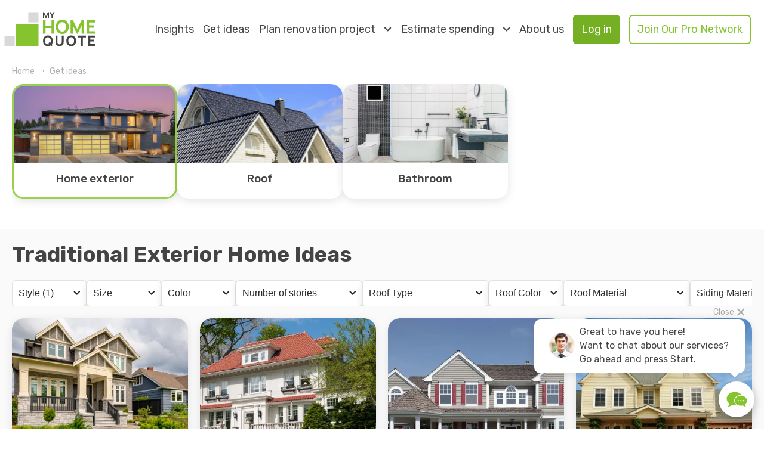

--- FILE ---
content_type: text/html; charset=UTF-8
request_url: https://www.myhomequote.com/get-ideas/exterior/style/traditional
body_size: 25104
content:
<!DOCTYPE html>
<html lang="en" prefix="og: http://ogp.me/ns#">

<head>
            <meta charset="utf-8">
    <meta http-equiv="X-UA-Compatible" content="IE=edge">
    <meta name="viewport" content="width=device-width, initial-scale=1, maximum-scale=1">
    <meta name="facebook-domain-verification" content="en7i2u17xaxdfg8dc3b0qg2vyv1hg6"/>

        <link rel="shortcut icon" href="/v2/favicon.ico?v=3cbe0eb6" type="image/x-icon">
        <link rel="preconnect" href="https://www.google.com">
    <link rel="preconnect" href="https://fonts.googleapis.com">
    <link rel="preconnect" href="https://fonts.gstatic.com" crossorigin>
    <link href="https://fonts.googleapis.com/css2?family=Rubik:wght@300;400;500;700&display=swap" rel="stylesheet">

        <link rel="stylesheet" href="https://cdnjs.cloudflare.com/ajax/libs/select2/4.1.0-rc.0/css/select2.min.css" integrity="sha512-aD9ophpFQ61nFZP6hXYu4Q/b/USW7rpLCQLX6Bi0WJHXNO7Js/fUENpBQf/+P4NtpzNX0jSgR5zVvPOJp+W2Kg==" crossorigin="anonymous" referrerpolicy="no-referrer" />
            <link rel="stylesheet" href="https://cdnjs.cloudflare.com/ajax/libs/Swiper/8.4.7/swiper-bundle.css"
              integrity="sha512-+pwQ1JBCDk3EJnDMJkIylD98GjOygtUbTAIN2J4s8GXuOvB9j8THTJZBmwhw59oI75Wl8FpIJkbw72/tlFDGhA=="
              crossorigin="anonymous" referrerpolicy="no-referrer"/>
        <link rel="stylesheet" href="/v2/scss/main.min.css?v=3cbe0eb6">
        <link rel="stylesheet" href="https://cdnjs.cloudflare.com/ajax/libs/Modaal/0.4.4/css/modaal.min.css">

        <link rel="preload" href="/v2/libs/magnific-popup/magnific-popup.css?v=3cbe0eb6" as="style"
              onload="this.onload=null;this.rel='stylesheet'">
        <noscript>
            <link rel="stylesheet" href="/v2/libs/magnific-popup/magnific-popup.css?v=3cbe0eb6">
        </noscript>

                    <link rel="stylesheet" href="/v2/scss/components/hq-chat-bot.min.css?v=3cbe0eb6">
        
    
    <link rel="stylesheet" href="/v2/scss/pages/hq-get-ideas.min.css?v=3cbe0eb6">

    <title>75 Traditional Exterior Home Ideas 2026</title>

    
                <meta name="description"
              content="MyHomeQuote unveils a gallery of Traditional Exterior Home Ideas, igniting creativity for a stunning facade that mirrors your unique style.">
                            <link rel="canonical"
                  href="https://www.myhomequote.com/get-ideas/exterior/style/traditional"/>
            
    
    <meta property="og:type" content="article" />
    <meta property="og:title" content="Authentic Design Ideas For Your Home With Photos" />
    <meta property="og:description" content="Dive into our vast collection of exterior and interior design ideas to draw inspiration for your next home renovation or redecoration project." />
    <meta property="og:url" content="https://www.myhomequote.com/get-ideas/exterior/style/traditional" />
    <meta property="og:site_name" content="MyHomeQuote" />

    <!-- HEADER SCRIPTS -->
            <script>
    function initializeGTag(gtagId, callback) {
        try {
            if (window.hasOwnProperty('gtagHasBeenInitialized')) {
                gtag('config', gtagId);
            } else {
                var firstDocumentScript=document.getElementsByTagName('script')[0],
                    gtagScript=document.createElement('script');
                gtagScript.async=true;
                gtagScript.src= 'https://www.googletagmanager.com/gtag/js?id='+gtagId;
                firstDocumentScript.parentNode.insertBefore(gtagScript,firstDocumentScript);

                window.dataLayer = window.dataLayer || [];
                window.gtag = function() {window.dataLayer.push(arguments);}
                gtag('js', new Date());
                gtag('config', gtagId);

                window.gtagHasBeenInitialized = 1;
            }
            if (typeof callback === 'function') {
                callback(gtagId);
            }
        } catch (error) {
            setTimeout(function () {
                recordEvent('gtag_error', {url: window.location.href, error: error});
            }, 4000);
        }
    }
</script>


<!-- Google Tag Manager -->
<script>(function(w,d,s,l,i){w[l]=w[l]||[];w[l].push({'gtm.start':
            new Date().getTime(),event:'gtm.js'});var f=d.getElementsByTagName(s)[0],
        j=d.createElement(s),dl=l!='dataLayer'?'&l='+l:'';j.async=true;j.src=
        'https://www.googletagmanager.com/gtm.js?id='+i+dl;f.parentNode.insertBefore(j,f);
    })(window,document,'script','dataLayer','GTM-PNV8GSB');</script>
<!-- End Google Tag Manager -->

        <script>
    var hqSettings = {
            }
    var BASE_HOST = "myhomequote.com"; // uses for blog
    var IS_BLOG_SUBDOMAIN = "".length > 0; // uses for blog
</script>

                    
                            
                <script src="https://cdnjs.cloudflare.com/ajax/libs/jquery/3.5.1/jquery.min.js"></script>
        <script src="/js/tracer.js?v=3cbe0eb6"></script>
         

<script>
    function ttqCallback(ttq) {
            }

    
    
    
    function pinterestPixelCallback() {
            }

    function bingPixelCallback() {
            }

    function snapchatPixelCallback() {
            }

    function quoraPixelCallback() {
            }

    function mediaGoPixelCallback() {
            }

    function spotifyPixelCallback() {
            }

    function nextDoorPixelCallback() {
            }

    </script>

<!-- FACEBOOK PIXEL -->
<script> !function (f, b, e, v, n, t, s) {
        if (f.fbq) return;
        n = f.fbq = function () {
            n.callMethod ? n.callMethod.apply(n, arguments) : n.queue.push(arguments)
        };
        if (!f._fbq) f._fbq = n;
        n.push = n;
        n.loaded = !0;
        n.version = '2.0';
        n.queue = [];
        t = b.createElement(e);
        t.async = !0;
        t.src = v;
        s = b.getElementsByTagName(e)[0];
        s.parentNode.insertBefore(t, s)
    }(window, document, 'script', 'https://connect.facebook.net/en_US/fbevents.js');
</script>
<script>
    var defaultFbpixelId = '469264531278762';
    var useDefaultPixel = ("1" === "1");
    if (useDefaultPixel) {
        var fbpixelIds = [defaultFbpixelId];
    } else {
        var fbpixelIds = [];
    }
    if ('' && ('' !== defaultFbpixelId )) {
        fbpixelIds.push('');
    }
    fbpixelIds.forEach(function (fbpixelid) {
        window.fbPixelId = fbpixelid;         fbq('init', fbpixelid);
        setTimeout(function () {
            if (typeof fbPixelCallback !== 'undefined' && $.isFunction(fbPixelCallback)) {
                fbPixelCallback(fbq);
            } else {
                var fbFunction = fbq;
                var fbAction = 'track';
                var fbEventName = 'Page' + 'View';
                fbFunction(fbAction, fbEventName);             }
        }, 10);
    });

    if(typeof fbq === "function"){
        window.addEventListener('load', (event) => {
            if (typeof sendTimeoutEventsToFacebook !== 'undefined' && $.isFunction(sendTimeoutEventsToFacebook)) {
                sendTimeoutEventsToFacebook(parseInt("0"));
            }
        });
    }
</script>


<!-- TIKTOK PIXEL -->

<script>
    window.ttPixelId = '';
    !function (w, d, t) {
        w.TiktokAnalyticsObject = t;
        var ttq = w[t] = w[t] || [];
        ttq.methods = ['page', 'track', 'identify', 'instances', 'debug', 'on', 'off', 'once', 'ready', 'alias', 'group', 'enableCookie', 'disableCookie'], ttq.setAndDefer = function (t, e) {
            t[e] = function () {
                t.push([e].concat(Array.prototype.slice.call(arguments, 0)));
            };
        };
        for (var i = 0; i < ttq.methods.length; i++) ttq.setAndDefer(ttq, ttq.methods[i]);
        ttq.instance = function (t) {
            for (var e = ttq._i[t] || [], n = 0; n < ttq.methods.length; n++
            ) {
                ttq.setAndDefer(e, ttq.methods[n]);
            }
            return e;
        }, ttq.load = function (e, n) {
            var i = 'https://analytics.tiktok.com/i18n/pixel/events.js';
            ttq._i = ttq._i || {}, ttq._i[e] = [], ttq._i[e]._u = i, ttq._t = ttq._t || {}, ttq._t[e] = +new Date, ttq._o = ttq._o || {}, ttq._o[e] = n || {};
            n = document.createElement('script');
            n.type = 'text/javascript', n.async = !0, n.src = i + '?sdkid=' + e + '&lib=' + t;
            e = document.getElementsByTagName('script')[0];
            e.parentNode.insertBefore(n, e);
        };

        var defaultTikTokPixelId = 'CCRBKDBC77U26HDHT9I0';
        var ttPixelIds = [defaultTikTokPixelId];
        if ('' && ('' !== defaultTikTokPixelId )) {
            ttPixelIds.push('');
        }
        ttPixelIds.forEach(function (ttpixelid) {
            ttq.load(ttpixelid);
            ttq.page();
            setTimeout(function () {
                if (typeof ttqCallback !== 'undefined' && $.isFunction(ttqCallback)) {
                    ttqCallback(ttq);
                }
            }, 10);
        });
    }(window, document, 'ttq');
</script>


<!-- GOOGLE PIXEL -->
<!-- GOOGLE PIXEL -->



<script>
                        initializeGTag('AW-16510757587');
                            </script>




<!-- SNAPCHAT PIXEL -->

<script type='text/javascript'>
    (function(e,t,n){if(e.snaptr)return;var a=e.snaptr=function()
    {a.handleRequest?a.handleRequest.apply(a,arguments):a.queue.push(arguments)};
        a.queue=[];var s='script';r=t.createElement(s);r.async=!0;
        r.src=n;var u=t.getElementsByTagName(s)[0];
        u.parentNode.insertBefore(r,u);})(window,document,
        'https://sc-static.net/scevent.min.js');

    var defaultSnapchatPixelId = 'd78c82cc-7dab-4987-b008-2a4dd958c837';
    var snapchatPixelIds = [defaultSnapchatPixelId];
    if ('' && ('' !== defaultSnapchatPixelId )) {
        snapchatPixelIds.push('');
    }
    snapchatPixelIds.forEach(function (snappixid) {
        snaptr('init', snappixid, {
            'user_email': ''
        });
        snaptr('track', 'PAGE_VIEW');

        setTimeout(function () {
            if (typeof snapchatPixelCallback !== 'undefined' && $.isFunction(snapchatPixelCallback)) {
                snapchatPixelCallback();
            }
        }, 10);
    });


</script>






<!-- Quora Pixel Code (JS Helper) -->
<script>
    !function(q,e,v,n,t,s){if(q.qp) return; n=q.qp=function(){n.qp?n.qp.apply(n,arguments):n.queue.push(arguments);}; n.queue=[];t=document.createElement(e);t.async=!0;t.src=v; s=document.getElementsByTagName(e)[0]; s.parentNode.insertBefore(t,s);}(window, 'script', 'https://a.quora.com/qevents.js');
    qp('init', '5834e361c99c430fb68924f897f55fbb');
    qp('track', 'ViewContent');

    quoraPixelCallback();
</script>
<noscript><img height="1" width="1" style="display:none" src="https://q.quora.com/_/ad/5834e361c99c430fb68924f897f55fbb/pixel?tag=ViewContent&noscript=1"/></noscript>
<!-- End of Quora Pixel Code -->

<!-- mediago Pixel Code -->
<script type='text/javascript'>
    window._megoaa = window._megoaa || [];
    window._megoaa.push({ type: 'event', name: 'pageview',cpid: '6369'});
    window._megoaa.push({ type: 'nextjump', link: ["https://www.myhomequote.com","https://www.roofingquote.io","https://www.roofingprofix.com","https://www.homeserviceinstallers.io","https://www.hotwindows.io","https://www.bathremodel.io","https://www.bathremodel.tech","https://gutterprotection.io/home","http://www.homedreamservices.com","http://www.homeserviceinstallers.io","http://www.housebuildservice.com","https://www.prohouseupgrade.com","https://www.improvementcare.com","https://www.bestwarrantypros.com","https://www.basementprofix.com"]});
    !function (t, f, a, x) {
        if (!document.getElementById(x)) {
            t.async = 1;t.src = a;t.id=x;f.parentNode.insertBefore(t, f);
        }
    }(document.createElement('script'),
        document.getElementsByTagName('script')[0], '//cdn.mediago.io/js/pixel.js?cpid=6369', 'pixel_megoaa_script');

    mediaGoPixelCallback()
</script>
<noscript>
    <img src='//trace.mediago.io/api/bidder/track/pixel/pageview?tn=f9f2b1ef23fe2759c2cad0953029a94b&cpid=6369' width='0' height='0' style='display:none' />
</noscript>
<!-- End of mediago Pixel Code -->



<!-- Nextdoor Pixel Code -->
<script type='text/javascript'>
    !function(e,n){var t,p;e.ndp||((t=e.ndp=function(){
        t.handleRequest?t.handleRequest.apply(t,arguments):t.queue.push(arguments)
    }).queue=[],t.v=1,(p=n.createElement(e="script")).async=!0,
        p.src="https://ads.nextdoor.com/public/pixel/ndp.js?id=e8433a3b-9611-4f69-903c-70f9568c09c6",
        (n=n.getElementsByTagName(e)[0]).parentNode.insertBefore(p,n))
    }(window,document);

    ndp('init','e8433a3b-9611-4f69-903c-70f9568c09c6', {});
    ndp('track','PAGE_VIEW');

    nextDoorPixelCallback()
</script>


                <script>
    // HOME-4930
    window.removableUnloadHandler = function (event) {
        if ((typeof tabManager !== 'undefined') && (tabManager.getTabQueueLength() - 1) !== -1 && tabManager.getCurrentPosition() !== tabManager.getTabQueueLength() - 1) {
            event.preventDefault();
            return (event.returnValue = '');
        }
    }
    window.addEventListener('beforeunload', window.removableUnloadHandler);
</script>

        
<script>
    function insertAfter(referenceNode, newNode) {
        referenceNode.parentNode.insertBefore(newNode, referenceNode.nextSibling);
    }
    document.addEventListener('DOMContentLoaded', () => {

        const emailSuggestions = document.createElement('ul');
        emailSuggestions.className = 'email-dropdown';
        emailSuggestions.id = 'emailSuggestions';
        emailSuggestions.style.display = 'none';

        const emailField = document.querySelector('#emailInput');
        // const emailSuggestions = document.querySelector('#emailSuggestions');

        const emailDomains = [
            '@gmail.com',
            '@icloud.com',
            '@yahoo.com',
            '@hotmail.com',
            '@aol.com',
            '@gmx.com',
            '@msn.com',
            '@outlook.com',
            '@zoho.com',
            '@mail.com',
            '@live.com',
            '@rocketmail.com'
        ];

        if (emailField) {
            emailField.addEventListener('input', () => {
                const valueField = emailField.value;
                const symbolTrigger = valueField.indexOf('@');

                if (symbolTrigger !== -1) {
                    const enteredDomain = valueField.substring(symbolTrigger);
                    const clue = emailDomains.filter(domain => domain.startsWith(enteredDomain));

                    if (clue.length > 0 && !clue.includes(enteredDomain)) {
                        emailSuggestions.innerHTML = clue.map(domain => `<li>${domain}</li>`).join('');
                        emailSuggestions.style.display = 'block';
                    } else {
                        emailSuggestions.style.display = 'none';
                    }
                } else {
                    emailSuggestions.style.display = 'none';
                }
            });

            emailSuggestions.addEventListener('click', (e) => {
                if (e.target.tagName === 'LI') {
                    const atIndex = emailField.value.indexOf("@");
                    emailField.value =
                        emailField.value.substring(0, atIndex) + e.target.innerText;
                    emailField.dispatchEvent(new Event('input'));
                    emailSuggestions.style.display = 'none';
                }
            });

            insertAfter(emailField, emailSuggestions);
        }
    });
</script>
        <!-- END OF HEADER SCRIPTS -->
</head>

<body class="main__wrapper">
    <div class="topbar__panel-wrap form">
    <div class="form-item-text">Get your project estimate</div>
    <div class="form-item-input">
        <input
            value=""
            type="number" pattern="[0-9]*" placeholder="Enter ZIP Code" data-funnel=""
               class="form__input-text validatable-zip-input banner-zip-input without-reset"
        >
    </div>
    <div class="form-item-btn">
        <a href="javascript: void(0);"
           class="btn btn-green validatable-zip-submit-trigger"
           type="button"
           data-traceable = ""
           data-traceable-point="header_zipButton">Find Pros</a>
    </div>
</div>


    <aside class="mobile__side-bar" data-traceable-point="header">
        <div class="inner__box">
            <div class="container">
                <div class="header__item">
                                            <a href="/" class="logo">
                            <img src="/v2/img/dist/logo.svg?v=3cbe0eb6" width="110" height="37" alt="My Home Quote Logo">
                        </a>
                                    </div>
                <div class="header__item mobile">
                                        <div class="btn__wrap btn__mnu-icon-close-js">
                        <img src="/v2/img/dist/icons/m-menu-close-icon.svg?v=3cbe0eb6" alt="close menu icon">
                    </div>
                </div>

            </div>
            <div class="header__mnu">
                <nav>
                    <ul>
                        <li>
                                                            <a class="menu-link-item" href="/blog"
                                   data-traceable="" data-traceable-point="blogButton">Insights</a>
                                                    </li>
                        <li>
                                                            <a class="menu-link-item" href="/get-ideas" data-traceable=""
                                   data-traceable-point="getIdeas">Get ideas</a>
                                                    </li>
                        <li class="dropdown-link-js">
                            <a href="javascript:void(0);" class="dd-mobile-lnk">Plan renovation project <span
                                    class="icon-arr-d"></span></a>
                            <div class="dd-menu-wrap">
                                <span class="dd-menu-back"><span class="icon-arr-d"></span> Menu</span>
                                <ul class="dd-menu">
                                    <li><a href="/roofing"><span
                                                class="icon-roofing-icon"></span>Roofing</a></li>
                                    <li><a href="/windows"><span
                                                class="icon-windows-icon"></span>Windows</a></li>
                                    <li><a href="/solar"><span
                                                class="icon-solar-icon"></span>Solar</a></li>
                                    <li><a href="/bathroom"><span
                                                class="icon-bathroom-icon"></span>Bathroom</a></li>
                                    <li><a href="/kitchen"><span
                                                class="icon-kitchen-icon"></span>Kitchen</a></li>
                                    <li><a href="/hvac-services"><span
                                                class="icon-hvac-icon"></span>HVAC</a></li>
                                    <li><a href="/gutter-installation"><span
                                                class="icon-gutter-icon"></span>Gutter installation</a></li>
                                    <li><a href="/flooring"><span
                                                class="icon-flooring-icon"></span>Flooring</a></li>
                                    <li><a href="/siding"><span
                                                class="icon-siding-icon"></span>Siding</a></li>
                                    <li><a href="/walk-in-tubs"><span
                                                class="icon-walk-in-tubs"></span>Walk-In Tubs</a></li>
                                    <li><a href="/plumbing"><span
                                                class="icon-plumbing"></span>Plumbing</a></li>
                                    <li><a href="/home-warranty"><span
                                                class="icon-home-warranty"></span>Home Warranty</a></li>
                                    <li><a href="/home-security"><span
                                            class="icon-security-icon1"></span>Home Security</a></li>
                                </ul>
                            </div>
                        </li>
                        <li class="dropdown-link-js">
                            <a href="javascript:void(0);" class="dd-mobile-lnk">Estimate spending <span
                                    class="icon-arr-d"></span></a>
                            <div class="dd-menu-wrap">
                                <span class="dd-menu-back"><span class="icon-arr-d"></span> Menu</span>
                                <ul class="dd-menu">
                                    <li><a href="/roofing/cost-calculator"><span
                                                class="icon-roofing-icon"></span>Roofing</a></li>
                                    <li><a href="/windows/cost-calculator"><span
                                                class="icon-windows-icon"></span>Windows</a></li>
                                    <li><a href="/solar/cost-calculator"><span
                                                class="icon-solar-icon"></span>Solar</a></li>
                                    <li>
                                        <a href="/bathroom/cost-calculator"><span
                                                class="icon-bathroom-icon"></span>Bathroom</a></li>
                                    <li><a href="/kitchen/cost-calculator"><span
                                                class="icon-kitchen-icon"></span>Kitchen</a></li>
                                    <li>
                                        <a href="/hvac-services/cost-calculator"><span
                                                class="icon-hvac-icon"></span>HVAC</a></li>
                                    <li>
                                        <a href="/gutter-installation/cost-calculator"><span
                                                class="icon-gutter-icon"></span>Gutter</a></li>
                                    <li>
                                        <a href="/flooring/cost-calculator"><span
                                                class="icon-flooring-icon"></span>Flooring</a></li>
                                    <li><a href="/siding/cost-calculator"><span
                                                class="icon-siding-icon"></span>Siding</a></li>
                                    <li><a href="/walk-in-tubs/cost-calculator"><span
                                                class="icon-walk-in-tubs"></span>Walk-In Tubs</a></li>
                                    <li>
                                        <a href="/plumbing/cost-calculator"><span
                                                class="icon-plumbing"></span>Plumbing</a></li>
                                    <li>
                                        <a href="/home-warranty/cost-calculator"><span
                                                class="icon-home-warranty"></span>Home Warranty</a></li>

                                    <li>
                                        <a href="/home-security/cost-calculator"><span
                                                class="icon-security-icon1"></span>Home Security</a></li>
                                </ul>
                            </div>
                        </li>
                        <li><a class="menu-link-item" href="/about">About us</a></li>
                                                    <li><a class="btn-action-green" href="/contractors">Join Our Pro Network</a></li>
                            <li><a class="btn-login" href="/login">Log in</a></li>
                                            </ul>
                </nav>
            </div>
        </div>
    </aside>
    <header class="site__header" data-traceable-point="header" id="home-header">
        <div class="container">
            <div class="header__item">
                                    <a href="/" class="logo">
                        <img src="/v2/img/dist/logo.svg?v=3cbe0eb6" alt="My Home Quote Logo">
                    </a>
                            </div>
            <div class="header__item desktop">
                <nav class="top__nav">
                    <ul class="menu">
                        <li>
                                                            <a class="menu-link-item" href="/blog"
                                   data-traceable="" data-traceable-point="blogButton">Insights</a>
                                                    <li>
                                                            <a class="menu-link-item" href="/get-ideas" data-traceable=""
                                   data-traceable-point="getIdeas">Get ideas</a>
                                                    </li>
                        <li class="dd-link dropdown-link-js">
                            <a href="javascript:void(0)" class="a-lnk">Plan renovation project <span
                                    class="icon-arr-d"></span></a>
                            <ul class="dd-menu full-heignt">
                                <li><a href="/roofing"><span
                                            class="icon-roofing-icon"></span>Roofing</a></li>
                                <li><a href="/windows"><span
                                            class="icon-windows-icon"></span>Windows</a></li>
                                <li><a href="/solar"><span
                                            class="icon-solar-icon"></span>Solar</a></li>
                                <li><a href="/bathroom"><span
                                            class="icon-bathroom-icon"></span>Bathroom</a></li>
                                <li><a href="/kitchen"><span
                                            class="icon-kitchen-icon"></span>Kitchen</a></li>
                                <li><a href="/hvac-services"><span
                                            class="icon-hvac-icon"></span>HVAC</a></li>
                                <li><a href="/gutter-installation"><span
                                            class="icon-gutter-icon"></span>Gutter</a></li>
                                <li><a href="/flooring"><span
                                            class="icon-flooring-icon"></span>Flooring</a></li>
                                <li><a href="/siding"><span
                                            class="icon-siding-icon"></span>Siding</a></li>
                                <li><a href="/walk-in-tubs"><span
                                            class="icon-walk-in-tubs"></span>Walk-In Tubs</a></li>
                                <li><a href="/plumbing"><span
                                            class="icon-plumbing"></span>Plumbing</a></li>
                                <li><a href="/home-warranty"><span
                                            class="icon-home-warranty"></span>Home Warranty</a></li>
                                <li><a href="/home-security"><span
                                            class="icon-security-icon1"></span>Home Security</a></li>
                            </ul>
                        </li>
                        <li class="dd-link dropdown-link-js">
                            <a href="javascript:void(0)" class="a-lnk">Estimate spending <span
                                    class="icon-arr-d"></span></a>
                            <ul class="dd-menu height-modifier">
                                <li><a href="/roofing/cost-calculator"><span
                                            class="icon-roofing-icon"></span>Roofing</a></li>
                                <li><a href="/windows/cost-calculator"><span
                                            class="icon-windows-icon"></span>Windows</a></li>
                                <li><a href="/solar/cost-calculator"><span
                                            class="icon-solar-icon"></span>Solar</a></li>
                                <li><a href="/bathroom/cost-calculator"><span
                                            class="icon-bathroom-icon"></span>Bathroom</a></li>
                                <li><a href="/kitchen/cost-calculator"><span
                                            class="icon-kitchen-icon"></span>Kitchen</a></li>
                                <li>
                                    <a href="/hvac-services/cost-calculator"><span
                                            class="icon-hvac-icon"></span>HVAC</a></li>
                                <li>
                                    <a href="/gutter-installation/cost-calculator"><span
                                            class="icon-gutter-icon"></span>Gutter</a></li>
                                <li><a href="/flooring/cost-calculator"><span
                                            class="icon-flooring-icon"></span>Flooring</a></li>
                                <li><a href="/siding/cost-calculator"><span
                                            class="icon-siding-icon"></span>Siding</a></li>
                                <li>
                                    <a href="/walk-in-tubs/cost-calculator"><span
                                            class="icon-walk-in-tubs"></span>Walk-In Tubs</a></li>
                                <li><a href="/plumbing/cost-calculator"><span
                                            class="icon-plumbing"></span>Plumbing</a></li>
                                <li>
                                    <a href="/home-warranty/cost-calculator"><span
                                            class="icon-home-warranty"></span>Home Warranty</a></li>
                                <li>
                                    <a href="/home-security/cost-calculator"><span
                                            class="icon-security-icon1"></span>Home Security</a></li>
                            </ul>
                        </li>
                        <li>
                            <a class="menu-link-item" href="/about">About us</a>
                        </li>
                                                    <li>
                                <a class="btn-login" href="/login">Log in</a>
                            </li>
                            <li><a class="btn-action-green" href="/contractors">Join Our Pro Network</a></li>
                        
                    </ul>
                </nav>
            </div>
            <div class="header__item mobile">
                <div class="btn__wrap btn__mnu-icon-open-js">
                    <img src="/v2/img/dist/icons/m-menu-icon.svg?v=3cbe0eb6" alt="open menu icon">
                </div>
            </div>
        </div>
    </header>


<main class="main__wrapper_content">

    <div class="get-ideas__wrap">
    <div class="container">
        <nav class="breadcrumbs__wrap">
            <ul class="breadcrumbs">
                <li class="breadcrumbs-item">
                    <a href="/">Home</a>
                </li>
                                <li class="breadcrumbs-item">
                    <a>Get ideas</a>
                </li>
                            </ul>
        </nav>
        <div class="cat-preview__box">
                            <a href="/get-ideas/exterior" class="cat-preview__item active">
                    <img src="/v2/img/dist/insights/exterior.jpg?v=3cbe0eb6" alt="Home exterior">
                    <span class="cat-preview__name">Home exterior</span>
                </a>
                            <a href="/get-ideas/roof" class="cat-preview__item ">
                    <img src="/v2/img/dist/insights/roof.jpg?v=3cbe0eb6" alt="Roof">
                    <span class="cat-preview__name">Roof</span>
                </a>
                            <a href="/get-ideas/bathroom" class="cat-preview__item ">
                    <img src="/v2/img/dist/insights/bathroom.jpg?v=3cbe0eb6" alt="Bathroom">
                    <span class="cat-preview__name">Bathroom</span>
                </a>
                    </div>
    </div>
    <div class="bg-color">
        <div class="container">
                            <h1 class="h1">
                    Traditional Exterior Home Ideas
                </h1>
                        <div class="cat-filters__box">
                <form action="" id="filterForm">
                    <input type="hidden" value="1" name="page" id="pageValueHolder">
                                        <select id="filter_select_style" class="hidden style" data-slug="style"
                        name="filterBy[Style][]" onchange="buildFiltersUrl()"
                        data-placeholder="Style" multiple="multiple">
                        <option></option>
                                                                                                                        <option value="Asian" data-slug="asian" data-path="style-asian"
                                                    >
                            Asian
                        </option>
                                                                                                <option value="Coastal" data-slug="coastal" data-path="style-coastal"
                                                    >
                            Coastal
                        </option>
                                                                                                <option value="Contemporary" data-slug="contemporary" data-path="style-contemporary"
                                                    >
                            Contemporary
                        </option>
                                                                                                <option value="Craftsman" data-slug="craftsman" data-path="style-craftsman"
                                                    >
                            Craftsman
                        </option>
                                                                                                <option value="Eclectic" data-slug="eclectic" data-path="style-eclectic"
                                                    >
                            Eclectic
                        </option>
                                                                                                <option value="Farmhouse" data-slug="farmhouse" data-path="style-farmhouse"
                                                    >
                            Farmhouse
                        </option>
                                                                                                <option value="French Country" data-slug="frenchcountry" data-path="style-frenchcountry"
                                                    >
                            French Country
                        </option>
                                                                                                <option value="Industrial" data-slug="industrial" data-path="style-industrial"
                                                    >
                            Industrial
                        </option>
                                                                                                <option value="Mediterranean" data-slug="mediterranean" data-path="style-mediterranean"
                                                    >
                            Mediterranean
                        </option>
                                                                                                <option value="Mid-Century Modern" data-slug="midcenturymodern" data-path="style-midcenturymodern"
                                                    >
                            Mid-Century Modern
                        </option>
                                                                                                <option value="Modern" data-slug="modern" data-path="style-modern"
                                                    >
                            Modern
                        </option>
                                                                                                <option value="Rustic" data-slug="rustic" data-path="style-rustic"
                                                    >
                            Rustic
                        </option>
                                                                                                <option value="Scandinavian" data-slug="scandinavian" data-path="style-scandinavian"
                                                    >
                            Scandinavian
                        </option>
                                                                                                <option value="Shabby-Chic Style" data-slug="shabbychicstyle" data-path="style-shabbychicstyle"
                                                    >
                            Shabby-Chic Style
                        </option>
                                                                                                <option value="Southwestern" data-slug="southwestern" data-path="style-southwestern"
                                                    >
                            Southwestern
                        </option>
                                                                                                <option value="Traditional" data-slug="traditional" data-path="style-traditional"
                                                            selected
                                                    >
                            Traditional
                        </option>
                                                                                                <option value="Transitional" data-slug="transitional" data-path="style-transitional"
                                                    >
                            Transitional
                        </option>
                                                                                                <option value="Tropical" data-slug="tropical" data-path="style-tropical"
                                                    >
                            Tropical
                        </option>
                                                                                                <option value="Victorian" data-slug="victorian" data-path="style-victorian"
                                                    >
                            Victorian
                        </option>
                                                                    </select>
                                        <select id="filter_select_size" class="hidden size" data-slug="size"
                        name="filterBy[Size][]" onchange="buildFiltersUrl()"
                        data-placeholder="Size" multiple="multiple">
                        <option></option>
                                                                                                                        <option value="Small" data-slug="small" data-path="size-small"
                                                    >
                            Small
                        </option>
                                                                                                <option value="Medium" data-slug="medium" data-path="size-medium"
                                                    >
                            Medium
                        </option>
                                                                                                <option value="Large" data-slug="large" data-path="size-large"
                                                    >
                            Large
                        </option>
                                                                                                <option value="Huge" data-slug="huge" data-path="size-huge"
                                                    >
                            Huge
                        </option>
                                                                    </select>
                                        <select id="filter_select_color" class="hidden color" data-slug="color"
                        name="filterBy[Color][]" onchange="buildFiltersUrl()"
                        data-placeholder="Color" multiple="multiple">
                        <option></option>
                                                                                                                        <option value="Beige" data-slug="beige" data-path="color-beige"
                                                    >
                            Beige
                        </option>
                                                                                                <option value="Black" data-slug="black" data-path="color-black"
                                                    >
                            Black
                        </option>
                                                                                                <option value="Blue" data-slug="blue" data-path="color-blue"
                                                    >
                            Blue
                        </option>
                                                                                                <option value="Brown" data-slug="brown" data-path="color-brown"
                                                    >
                            Brown
                        </option>
                                                                                                <option value="Dark Grey" data-slug="darkgrey" data-path="color-darkgrey"
                                                    >
                            Dark Grey
                        </option>
                                                                                                <option value="Gray" data-slug="gray" data-path="color-gray"
                                                    >
                            Gray
                        </option>
                                                                                                <option value="Green" data-slug="green" data-path="color-green"
                                                    >
                            Green
                        </option>
                                                                                                <option value="Multicolored" data-slug="multicolored" data-path="color-multicolored"
                                                    >
                            Multicolored
                        </option>
                                                                                                <option value="Orange" data-slug="orange" data-path="color-orange"
                                                    >
                            Orange
                        </option>
                                                                                                <option value="Pink" data-slug="pink" data-path="color-pink"
                                                    >
                            Pink
                        </option>
                                                                                                <option value="Purple" data-slug="purple" data-path="color-purple"
                                                    >
                            Purple
                        </option>
                                                                                                <option value="Red" data-slug="red" data-path="color-red"
                                                    >
                            Red
                        </option>
                                                                                                <option value="White" data-slug="white" data-path="color-white"
                                                    >
                            White
                        </option>
                                                                                                <option value="Wood" data-slug="wood" data-path="color-wood"
                                                    >
                            Wood
                        </option>
                                                                                                <option value="Yellow" data-slug="yellow" data-path="color-yellow"
                                                    >
                            Yellow
                        </option>
                                                                    </select>
                                        <select id="filter_select_stories" class="hidden number of stories" data-slug="stories"
                        name="filterBy[Number of stories][]" onchange="buildFiltersUrl()"
                        data-placeholder="Number of stories" multiple="multiple">
                        <option></option>
                                                                        <option value="One-Story" data-slug="onestory" data-path="stories-onestory"
                                                    >
                            One-Story
                        </option>
                                                                                                                                                <option value="Two-Story" data-slug="twostory" data-path="stories-twostory"
                                                    >
                            Two-Story
                        </option>
                                                                                                <option value="Three-Story" data-slug="threestory" data-path="stories-threestory"
                                                    >
                            Three-Story
                        </option>
                                                                                                <option value="Four-Story" data-slug="fourstory" data-path="stories-fourstory"
                                                    >
                            Four-Story
                        </option>
                                                                                                <option value="Split-level" data-slug="splitlevel" data-path="stories-splitlevel"
                                                    >
                            Split-level
                        </option>
                                                                    </select>
                                        <select id="filter_select_roof-type" class="hidden roof type" data-slug="roof-type"
                        name="filterBy[Roof Type][]" onchange="buildFiltersUrl()"
                        data-placeholder="Roof Type" multiple="multiple">
                        <option></option>
                                                                                                                        <option value="Butterfly" data-slug="butterfly" data-path="roof-type-butterfly"
                                                    >
                            Butterfly
                        </option>
                                                                                                <option value="Clipped Gable" data-slug="clippedgable" data-path="roof-type-clippedgable"
                                                    >
                            Clipped Gable
                        </option>
                                                                                                <option value="Dutch" data-slug="dutch" data-path="roof-type-dutch"
                                                    >
                            Dutch
                        </option>
                                                                                                <option value="Flat" data-slug="flat" data-path="roof-type-flat"
                                                    >
                            Flat
                        </option>
                                                                                                <option value="Gable" data-slug="gable" data-path="roof-type-gable"
                                                    >
                            Gable
                        </option>
                                                                                                <option value="Gambrel" data-slug="gambrel" data-path="roof-type-gambrel"
                                                    >
                            Gambrel
                        </option>
                                                                                                <option value="Hip" data-slug="hip" data-path="roof-type-hip"
                                                    >
                            Hip
                        </option>
                                                                                                <option value="Mansard" data-slug="mansard" data-path="roof-type-mansard"
                                                    >
                            Mansard
                        </option>
                                                                                                <option value="Shed" data-slug="shed" data-path="roof-type-shed"
                                                    >
                            Shed
                        </option>
                                                                    </select>
                                        <select id="filter_select_roof-color" class="hidden roof color" data-slug="roof-color"
                        name="filterBy[Roof Color][]" onchange="buildFiltersUrl()"
                        data-placeholder="Roof Color" multiple="multiple">
                        <option></option>
                                                                                                                        <option value="Beige" data-slug="beige" data-path="roof-color-beige"
                                                    >
                            Beige
                        </option>
                                                                                                <option value="Black" data-slug="black" data-path="roof-color-black"
                                                    >
                            Black
                        </option>
                                                                                                <option value="Blue" data-slug="blue" data-path="roof-color-blue"
                                                    >
                            Blue
                        </option>
                                                                                                <option value="Brown" data-slug="brown" data-path="roof-color-brown"
                                                    >
                            Brown
                        </option>
                                                                                                <option value="Dark Grey" data-slug="darkgrey" data-path="roof-color-darkgrey"
                                                    >
                            Dark Grey
                        </option>
                                                                                                <option value="Gray" data-slug="gray" data-path="roof-color-gray"
                                                    >
                            Gray
                        </option>
                                                                                                <option value="Green" data-slug="green" data-path="roof-color-green"
                                                    >
                            Green
                        </option>
                                                                                                <option value="Multicolored" data-slug="multicolored" data-path="roof-color-multicolored"
                                                    >
                            Multicolored
                        </option>
                                                                                                <option value="Orange" data-slug="orange" data-path="roof-color-orange"
                                                    >
                            Orange
                        </option>
                                                                                                <option value="Pink" data-slug="pink" data-path="roof-color-pink"
                                                    >
                            Pink
                        </option>
                                                                                                <option value="Purple" data-slug="purple" data-path="roof-color-purple"
                                                    >
                            Purple
                        </option>
                                                                                                <option value="Red" data-slug="red" data-path="roof-color-red"
                                                    >
                            Red
                        </option>
                                                                                                <option value="White" data-slug="white" data-path="roof-color-white"
                                                    >
                            White
                        </option>
                                                                                                <option value="Yellow" data-slug="yellow" data-path="roof-color-yellow"
                                                    >
                            Yellow
                        </option>
                                                                    </select>
                                        <select id="filter_select_roof-material" class="hidden roof material" data-slug="roof-material"
                        name="filterBy[Roof Material][]" onchange="buildFiltersUrl()"
                        data-placeholder="Roof Material" multiple="multiple">
                        <option></option>
                                                                                                                        <option value="Aluminum" data-slug="aluminum" data-path="roof-material-aluminum"
                                                    >
                            Aluminum
                        </option>
                                                                                                <option value="Architectural shingle" data-slug="architecturalshingle" data-path="roof-material-architecturalshingle"
                                                    >
                            Architectural shingle
                        </option>
                                                                                                <option value="Asphalt shingle" data-slug="asphaltshingle" data-path="roof-material-asphaltshingle"
                                                    >
                            Asphalt shingle
                        </option>
                                                                                                <option value="Clay" data-slug="clay" data-path="roof-material-clay"
                                                    >
                            Clay
                        </option>
                                                                                                <option value="Composite" data-slug="composite" data-path="roof-material-composite"
                                                    >
                            Composite
                        </option>
                                                                                                <option value="Concrete" data-slug="concrete" data-path="roof-material-concrete"
                                                    >
                            Concrete
                        </option>
                                                                                                <option value="Copper" data-slug="copper" data-path="roof-material-copper"
                                                    >
                            Copper
                        </option>
                                                                                                <option value="Corrugated metal" data-slug="corrugatedmetal" data-path="roof-material-corrugatedmetal"
                                                    >
                            Corrugated metal
                        </option>
                                                                                                <option value="EPDM" data-slug="epdm" data-path="roof-material-epdm"
                                                    >
                            EPDM
                        </option>
                                                                                                <option value="Metal" data-slug="metal" data-path="roof-material-metal"
                                                    >
                            Metal
                        </option>
                                                                                                <option value="PVC" data-slug="pvc" data-path="roof-material-pvc"
                                                    >
                            PVC
                        </option>
                                                                                                <option value="Rubber" data-slug="rubber" data-path="roof-material-rubber"
                                                    >
                            Rubber
                        </option>
                                                                                                <option value="Shake" data-slug="shake" data-path="roof-material-shake"
                                                    >
                            Shake
                        </option>
                                                                                                <option value="Sheets" data-slug="sheets" data-path="roof-material-sheets"
                                                    >
                            Sheets
                        </option>
                                                                                                <option value="Shingle" data-slug="shingle" data-path="roof-material-shingle"
                                                    >
                            Shingle
                        </option>
                                                                                                <option value="Slate" data-slug="slate" data-path="roof-material-slate"
                                                    >
                            Slate
                        </option>
                                                                                                <option value="Spanish tile" data-slug="spanishtile" data-path="roof-material-spanishtile"
                                                    >
                            Spanish tile
                        </option>
                                                                                                <option value="Standing Seam" data-slug="standingseam" data-path="roof-material-standingseam"
                                                    >
                            Standing Seam
                        </option>
                                                                                                <option value="Steel" data-slug="steel" data-path="roof-material-steel"
                                                    >
                            Steel
                        </option>
                                                                                                <option value="Stone coated steel" data-slug="stonecoatedsteel" data-path="roof-material-stonecoatedsteel"
                                                    >
                            Stone coated steel
                        </option>
                                                                                                <option value="Synthetic slate" data-slug="syntheticslate" data-path="roof-material-syntheticslate"
                                                    >
                            Synthetic slate
                        </option>
                                                                                                <option value="Tile" data-slug="tile" data-path="roof-material-tile"
                                                    >
                            Tile
                        </option>
                                                                                                <option value="Tin" data-slug="tin" data-path="roof-material-tin"
                                                    >
                            Tin
                        </option>
                                                                                                <option value="Torch down" data-slug="torchdown" data-path="roof-material-torchdown"
                                                    >
                            Torch down
                        </option>
                                                                                                <option value="TPO" data-slug="tpo" data-path="roof-material-tpo"
                                                    >
                            TPO
                        </option>
                                                                                                <option value="Zinc" data-slug="zinc" data-path="roof-material-zinc"
                                                    >
                            Zinc
                        </option>
                                                                    </select>
                                        <select id="filter_select_siding-material" class="hidden siding material" data-slug="siding-material"
                        name="filterBy[Siding Material][]" onchange="buildFiltersUrl()"
                        data-placeholder="Siding Material" multiple="multiple">
                        <option></option>
                                                                                                                        <option value="Adobe" data-slug="adobe" data-path="siding-material-adobe"
                                                    >
                            Adobe
                        </option>
                                                                                                <option value="Brick" data-slug="brick" data-path="siding-material-brick"
                                                    >
                            Brick
                        </option>
                                                                                                <option value="Concrete" data-slug="concrete" data-path="siding-material-concrete"
                                                    >
                            Concrete
                        </option>
                                                                                                <option value="Concrete Fiberboard" data-slug="concretefiberboard" data-path="siding-material-concretefiberboard"
                                                    >
                            Concrete Fiberboard
                        </option>
                                                                                                <option value="Glass" data-slug="glass" data-path="siding-material-glass"
                                                    >
                            Glass
                        </option>
                                                                                                <option value="Metal" data-slug="metal" data-path="siding-material-metal"
                                                    >
                            Metal
                        </option>
                                                                                                <option value="Mixed Siding" data-slug="mixedsiding" data-path="siding-material-mixedsiding"
                                                    >
                            Mixed Siding
                        </option>
                                                                                                <option value="Painted Brick" data-slug="paintedbrick" data-path="siding-material-paintedbrick"
                                                    >
                            Painted Brick
                        </option>
                                                                                                <option value="Stone" data-slug="stone" data-path="siding-material-stone"
                                                    >
                            Stone
                        </option>
                                                                                                <option value="Stucco" data-slug="stucco" data-path="siding-material-stucco"
                                                    >
                            Stucco
                        </option>
                                                                                                <option value="Vinyl" data-slug="vinyl" data-path="siding-material-vinyl"
                                                    >
                            Vinyl
                        </option>
                                                                                                <option value="Wood" data-slug="wood" data-path="siding-material-wood"
                                                    >
                            Wood
                        </option>
                                                                    </select>
                                        <select id="filter_select_siding-type" class="hidden siding type" data-slug="siding-type"
                        name="filterBy[Siding Type][]" onchange="buildFiltersUrl()"
                        data-placeholder="Siding Type" multiple="multiple">
                        <option></option>
                                                                                                                        <option value="Board And Batten" data-slug="boardandbatten" data-path="siding-type-boardandbatten"
                                                    >
                            Board And Batten
                        </option>
                                                                                                <option value="Clapboard" data-slug="clapboard" data-path="siding-type-clapboard"
                                                    >
                            Clapboard
                        </option>
                                                                                                <option value="Shingles" data-slug="shingles" data-path="siding-type-shingles"
                                                    >
                            Shingles
                        </option>
                                                                    </select>
                                        <select id="filter_select_building-type" class="hidden building type" data-slug="building-type"
                        name="filterBy[Building Type][]" onchange="buildFiltersUrl()"
                        data-placeholder="Building Type" multiple="multiple">
                        <option></option>
                                                                                                                        <option value="Apartment/Condo" data-slug="apartmentcondo" data-path="building-type-apartmentcondo"
                                                    >
                            Apartment/Condo
                        </option>
                                                                                                <option value="Duplex" data-slug="duplex" data-path="building-type-duplex"
                                                    >
                            Duplex
                        </option>
                                                                                                <option value="Tiny House" data-slug="tinyhouse" data-path="building-type-tinyhouse"
                                                    >
                            Tiny House
                        </option>
                                                                                                <option value="Townhouse" data-slug="townhouse" data-path="building-type-townhouse"
                                                    >
                            Townhouse
                        </option>
                                                                                                <option value="House" data-slug="house" data-path="building-type-house"
                                                    >
                            House
                        </option>
                                                                                                <option value="Mansion" data-slug="mansion" data-path="building-type-mansion"
                                                    >
                            Mansion
                        </option>
                                                                    </select>
                    
                                            <ul class="custom-selects style" data-slug="style"
                            data-placeholder="Style" multiple="multiple" name="filterBy[Style][]" data-select="filter_select_style"
                            data-filter-hidden=""
                        >
                                                                                                                                                            <li data-value="Asian"
                                        data-slug="asian"
                                        data-path="style-asian"
                                        data-hidden="0"
                                        class="                                        "
                                    >
                                        <a href="">Asian</a>
                                    </li>
                                                                                                                                <li data-value="Coastal"
                                        data-slug="coastal"
                                        data-path="style-coastal"
                                        data-hidden="0"
                                        class="                                        "
                                    >
                                        <a href="">Coastal</a>
                                    </li>
                                                                                                                                <li data-value="Contemporary"
                                        data-slug="contemporary"
                                        data-path="style-contemporary"
                                        data-hidden="0"
                                        class="                                        "
                                    >
                                        <a href="">Contemporary</a>
                                    </li>
                                                                                                                                <li data-value="Craftsman"
                                        data-slug="craftsman"
                                        data-path="style-craftsman"
                                        data-hidden="0"
                                        class="                                        "
                                    >
                                        <a href="">Craftsman</a>
                                    </li>
                                                                                                                                <li data-value="Eclectic"
                                        data-slug="eclectic"
                                        data-path="style-eclectic"
                                        data-hidden="0"
                                        class="                                        "
                                    >
                                        <a href="">Eclectic</a>
                                    </li>
                                                                                                                                <li data-value="Farmhouse"
                                        data-slug="farmhouse"
                                        data-path="style-farmhouse"
                                        data-hidden="0"
                                        class="                                        "
                                    >
                                        <a href="">Farmhouse</a>
                                    </li>
                                                                                                                                <li data-value="French Country"
                                        data-slug="frenchcountry"
                                        data-path="style-frenchcountry"
                                        data-hidden="0"
                                        class="                                        "
                                    >
                                        <a href="">French Country</a>
                                    </li>
                                                                                                                                <li data-value="Industrial"
                                        data-slug="industrial"
                                        data-path="style-industrial"
                                        data-hidden="0"
                                        class="                                        "
                                    >
                                        <a href="">Industrial</a>
                                    </li>
                                                                                                                                <li data-value="Mediterranean"
                                        data-slug="mediterranean"
                                        data-path="style-mediterranean"
                                        data-hidden="0"
                                        class="                                        "
                                    >
                                        <a href="">Mediterranean</a>
                                    </li>
                                                                                                                                <li data-value="Mid-Century Modern"
                                        data-slug="midcenturymodern"
                                        data-path="style-midcenturymodern"
                                        data-hidden="0"
                                        class="                                        "
                                    >
                                        <a href="">Mid-Century Modern</a>
                                    </li>
                                                                                                                                <li data-value="Modern"
                                        data-slug="modern"
                                        data-path="style-modern"
                                        data-hidden="0"
                                        class="                                        "
                                    >
                                        <a href="">Modern</a>
                                    </li>
                                                                                                                                <li data-value="Rustic"
                                        data-slug="rustic"
                                        data-path="style-rustic"
                                        data-hidden="0"
                                        class="                                        "
                                    >
                                        <a href="">Rustic</a>
                                    </li>
                                                                                                                                <li data-value="Scandinavian"
                                        data-slug="scandinavian"
                                        data-path="style-scandinavian"
                                        data-hidden="0"
                                        class="                                        "
                                    >
                                        <a href="">Scandinavian</a>
                                    </li>
                                                                                                                                <li data-value="Shabby-Chic Style"
                                        data-slug="shabbychicstyle"
                                        data-path="style-shabbychicstyle"
                                        data-hidden="0"
                                        class="                                        "
                                    >
                                        <a href="">Shabby-Chic Style</a>
                                    </li>
                                                                                                                                <li data-value="Southwestern"
                                        data-slug="southwestern"
                                        data-path="style-southwestern"
                                        data-hidden="0"
                                        class="                                        "
                                    >
                                        <a href="">Southwestern</a>
                                    </li>
                                                                                                                                <li data-value="Traditional"
                                        data-slug="traditional"
                                        data-path="style-traditional"
                                        data-hidden="0"
                                        class="                                            selected
                                                                                "
                                    >
                                        <a href="">Traditional</a>
                                    </li>
                                                                                                                                <li data-value="Transitional"
                                        data-slug="transitional"
                                        data-path="style-transitional"
                                        data-hidden="0"
                                        class="                                        "
                                    >
                                        <a href="">Transitional</a>
                                    </li>
                                                                                                                                <li data-value="Tropical"
                                        data-slug="tropical"
                                        data-path="style-tropical"
                                        data-hidden="0"
                                        class="                                        "
                                    >
                                        <a href="">Tropical</a>
                                    </li>
                                                                                                                                <li data-value="Victorian"
                                        data-slug="victorian"
                                        data-path="style-victorian"
                                        data-hidden="0"
                                        class="                                        "
                                    >
                                        <a href="">Victorian</a>
                                    </li>
                                                                                    </ul><br>
                                            <ul class="custom-selects size" data-slug="size"
                            data-placeholder="Size" multiple="multiple" name="filterBy[Size][]" data-select="filter_select_size"
                            data-filter-hidden=""
                        >
                                                                                                                                                            <li data-value="Small"
                                        data-slug="small"
                                        data-path="size-small"
                                        data-hidden="0"
                                        class="                                        "
                                    >
                                        <a href="/get-ideas/exterior/style/traditional/size/small">Small</a>
                                    </li>
                                                                                                                                <li data-value="Medium"
                                        data-slug="medium"
                                        data-path="size-medium"
                                        data-hidden="0"
                                        class="                                        "
                                    >
                                        <a href="/get-ideas/exterior/style/traditional/size/medium">Medium</a>
                                    </li>
                                                                                                                                <li data-value="Large"
                                        data-slug="large"
                                        data-path="size-large"
                                        data-hidden="0"
                                        class="                                        "
                                    >
                                        <a href="/get-ideas/exterior/style/traditional/size/large">Large</a>
                                    </li>
                                                                                                                                <li data-value="Huge"
                                        data-slug="huge"
                                        data-path="size-huge"
                                        data-hidden="0"
                                        class="                                        "
                                    >
                                        <a href="/get-ideas/exterior/style/traditional/size/huge">Huge</a>
                                    </li>
                                                                                    </ul><br>
                                            <ul class="custom-selects color" data-slug="color"
                            data-placeholder="Color" multiple="multiple" name="filterBy[Color][]" data-select="filter_select_color"
                            data-filter-hidden=""
                        >
                                                                                                                                                            <li data-value="Beige"
                                        data-slug="beige"
                                        data-path="color-beige"
                                        data-hidden="0"
                                        class="                                        "
                                    >
                                        <a href="/get-ideas/exterior/style/traditional/color/beige">Beige</a>
                                    </li>
                                                                                                                                <li data-value="Black"
                                        data-slug="black"
                                        data-path="color-black"
                                        data-hidden="0"
                                        class="                                        "
                                    >
                                        <a href="/get-ideas/exterior/style/traditional/color/black">Black</a>
                                    </li>
                                                                                                                                <li data-value="Blue"
                                        data-slug="blue"
                                        data-path="color-blue"
                                        data-hidden="0"
                                        class="                                        "
                                    >
                                        <a href="/get-ideas/exterior/style/traditional/color/blue">Blue</a>
                                    </li>
                                                                                                                                <li data-value="Brown"
                                        data-slug="brown"
                                        data-path="color-brown"
                                        data-hidden="0"
                                        class="                                        "
                                    >
                                        <a href="/get-ideas/exterior/style/traditional/color/brown">Brown</a>
                                    </li>
                                                                                                                                <li data-value="Dark Grey"
                                        data-slug="darkgrey"
                                        data-path="color-darkgrey"
                                        data-hidden="1"
                                        class="                                        "
                                    >
                                        <a href="/get-ideas/exterior/style/traditional/color/darkgrey">Dark Grey</a>
                                    </li>
                                                                                                                                <li data-value="Gray"
                                        data-slug="gray"
                                        data-path="color-gray"
                                        data-hidden="0"
                                        class="                                        "
                                    >
                                        <a href="/get-ideas/exterior/style/traditional/color/gray">Gray</a>
                                    </li>
                                                                                                                                <li data-value="Green"
                                        data-slug="green"
                                        data-path="color-green"
                                        data-hidden="0"
                                        class="                                        "
                                    >
                                        <a href="/get-ideas/exterior/style/traditional/color/green">Green</a>
                                    </li>
                                                                                                                                <li data-value="Multicolored"
                                        data-slug="multicolored"
                                        data-path="color-multicolored"
                                        data-hidden="0"
                                        class="                                        "
                                    >
                                        <a href="/get-ideas/exterior/style/traditional/color/multicolored">Multicolored</a>
                                    </li>
                                                                                                                                <li data-value="Orange"
                                        data-slug="orange"
                                        data-path="color-orange"
                                        data-hidden="0"
                                        class="                                        "
                                    >
                                        <a href="/get-ideas/exterior/style/traditional/color/orange">Orange</a>
                                    </li>
                                                                                                                                <li data-value="Pink"
                                        data-slug="pink"
                                        data-path="color-pink"
                                        data-hidden="0"
                                        class="                                        "
                                    >
                                        <a href="/get-ideas/exterior/style/traditional/color/pink">Pink</a>
                                    </li>
                                                                                                                                <li data-value="Purple"
                                        data-slug="purple"
                                        data-path="color-purple"
                                        data-hidden="0"
                                        class="                                        "
                                    >
                                        <a href="/get-ideas/exterior/style/traditional/color/purple">Purple</a>
                                    </li>
                                                                                                                                <li data-value="Red"
                                        data-slug="red"
                                        data-path="color-red"
                                        data-hidden="0"
                                        class="                                        "
                                    >
                                        <a href="/get-ideas/exterior/style/traditional/color/red">Red</a>
                                    </li>
                                                                                                                                <li data-value="White"
                                        data-slug="white"
                                        data-path="color-white"
                                        data-hidden="0"
                                        class="                                        "
                                    >
                                        <a href="/get-ideas/exterior/style/traditional/color/white">White</a>
                                    </li>
                                                                                                                                <li data-value="Wood"
                                        data-slug="wood"
                                        data-path="color-wood"
                                        data-hidden="0"
                                        class="                                        "
                                    >
                                        <a href="/get-ideas/exterior/style/traditional/color/wood">Wood</a>
                                    </li>
                                                                                                                                <li data-value="Yellow"
                                        data-slug="yellow"
                                        data-path="color-yellow"
                                        data-hidden="0"
                                        class="                                        "
                                    >
                                        <a href="/get-ideas/exterior/style/traditional/color/yellow">Yellow</a>
                                    </li>
                                                                                    </ul><br>
                                            <ul class="custom-selects number of stories" data-slug="stories"
                            data-placeholder="Number of stories" multiple="multiple" name="filterBy[Number of stories][]" data-select="filter_select_stories"
                            data-filter-hidden=""
                        >
                                                                                                <li data-value="One-Story"
                                        data-slug="onestory"
                                        data-path="stories-onestory"
                                        data-hidden="1"
                                        class="                                        "
                                    >
                                        <a href="/get-ideas/exterior/style/traditional/stories/onestory">One-Story</a>
                                    </li>
                                                                                                                                                                                            <li data-value="Two-Story"
                                        data-slug="twostory"
                                        data-path="stories-twostory"
                                        data-hidden="1"
                                        class="                                        "
                                    >
                                        <a href="/get-ideas/exterior/style/traditional/stories/twostory">Two-Story</a>
                                    </li>
                                                                                                                                <li data-value="Three-Story"
                                        data-slug="threestory"
                                        data-path="stories-threestory"
                                        data-hidden="0"
                                        class="                                        "
                                    >
                                        <a href="/get-ideas/exterior/style/traditional/stories/threestory">Three-Story</a>
                                    </li>
                                                                                                                                <li data-value="Four-Story"
                                        data-slug="fourstory"
                                        data-path="stories-fourstory"
                                        data-hidden="1"
                                        class="                                        "
                                    >
                                        <a href="/get-ideas/exterior/style/traditional/stories/fourstory">Four-Story</a>
                                    </li>
                                                                                                                                <li data-value="Split-level"
                                        data-slug="splitlevel"
                                        data-path="stories-splitlevel"
                                        data-hidden="1"
                                        class="                                        "
                                    >
                                        <a href="/get-ideas/exterior/style/traditional/stories/splitlevel">Split-level</a>
                                    </li>
                                                                                    </ul><br>
                                            <ul class="custom-selects roof type" data-slug="roof-type"
                            data-placeholder="Roof Type" multiple="multiple" name="filterBy[Roof Type][]" data-select="filter_select_roof-type"
                            data-filter-hidden=""
                        >
                                                                                                                                                            <li data-value="Butterfly"
                                        data-slug="butterfly"
                                        data-path="roof-type-butterfly"
                                        data-hidden="0"
                                        class="                                        "
                                    >
                                        <a href="/get-ideas/exterior/style/traditional/roof-type/butterfly">Butterfly</a>
                                    </li>
                                                                                                                                <li data-value="Clipped Gable"
                                        data-slug="clippedgable"
                                        data-path="roof-type-clippedgable"
                                        data-hidden="0"
                                        class="                                        "
                                    >
                                        <a href="/get-ideas/exterior/style/traditional/roof-type/clippedgable">Clipped Gable</a>
                                    </li>
                                                                                                                                <li data-value="Dutch"
                                        data-slug="dutch"
                                        data-path="roof-type-dutch"
                                        data-hidden="0"
                                        class="                                        "
                                    >
                                        <a href="/get-ideas/exterior/style/traditional/roof-type/dutch">Dutch</a>
                                    </li>
                                                                                                                                <li data-value="Flat"
                                        data-slug="flat"
                                        data-path="roof-type-flat"
                                        data-hidden="0"
                                        class="                                        "
                                    >
                                        <a href="/get-ideas/exterior/style/traditional/roof-type/flat">Flat</a>
                                    </li>
                                                                                                                                <li data-value="Gable"
                                        data-slug="gable"
                                        data-path="roof-type-gable"
                                        data-hidden="0"
                                        class="                                        "
                                    >
                                        <a href="/get-ideas/exterior/style/traditional/roof-type/gable">Gable</a>
                                    </li>
                                                                                                                                <li data-value="Gambrel"
                                        data-slug="gambrel"
                                        data-path="roof-type-gambrel"
                                        data-hidden="0"
                                        class="                                        "
                                    >
                                        <a href="/get-ideas/exterior/style/traditional/roof-type/gambrel">Gambrel</a>
                                    </li>
                                                                                                                                <li data-value="Hip"
                                        data-slug="hip"
                                        data-path="roof-type-hip"
                                        data-hidden="0"
                                        class="                                        "
                                    >
                                        <a href="/get-ideas/exterior/style/traditional/roof-type/hip">Hip</a>
                                    </li>
                                                                                                                                <li data-value="Mansard"
                                        data-slug="mansard"
                                        data-path="roof-type-mansard"
                                        data-hidden="0"
                                        class="                                        "
                                    >
                                        <a href="/get-ideas/exterior/style/traditional/roof-type/mansard">Mansard</a>
                                    </li>
                                                                                                                                <li data-value="Shed"
                                        data-slug="shed"
                                        data-path="roof-type-shed"
                                        data-hidden="0"
                                        class="                                        "
                                    >
                                        <a href="/get-ideas/exterior/style/traditional/roof-type/shed">Shed</a>
                                    </li>
                                                                                    </ul><br>
                                            <ul class="custom-selects roof color" data-slug="roof-color"
                            data-placeholder="Roof Color" multiple="multiple" name="filterBy[Roof Color][]" data-select="filter_select_roof-color"
                            data-filter-hidden=""
                        >
                                                                                                                                                            <li data-value="Beige"
                                        data-slug="beige"
                                        data-path="roof-color-beige"
                                        data-hidden="1"
                                        class="                                        "
                                    >
                                        <a href="/get-ideas/exterior/style/traditional/roof-color/beige">Beige</a>
                                    </li>
                                                                                                                                <li data-value="Black"
                                        data-slug="black"
                                        data-path="roof-color-black"
                                        data-hidden="0"
                                        class="                                        "
                                    >
                                        <a href="/get-ideas/exterior/style/traditional/roof-color/black">Black</a>
                                    </li>
                                                                                                                                <li data-value="Blue"
                                        data-slug="blue"
                                        data-path="roof-color-blue"
                                        data-hidden="0"
                                        class="                                        "
                                    >
                                        <a href="/get-ideas/exterior/style/traditional/roof-color/blue">Blue</a>
                                    </li>
                                                                                                                                <li data-value="Brown"
                                        data-slug="brown"
                                        data-path="roof-color-brown"
                                        data-hidden="0"
                                        class="                                        "
                                    >
                                        <a href="/get-ideas/exterior/style/traditional/roof-color/brown">Brown</a>
                                    </li>
                                                                                                                                <li data-value="Dark Grey"
                                        data-slug="darkgrey"
                                        data-path="roof-color-darkgrey"
                                        data-hidden="1"
                                        class="                                        "
                                    >
                                        <a href="/get-ideas/exterior/style/traditional/roof-color/darkgrey">Dark Grey</a>
                                    </li>
                                                                                                                                <li data-value="Gray"
                                        data-slug="gray"
                                        data-path="roof-color-gray"
                                        data-hidden="0"
                                        class="                                        "
                                    >
                                        <a href="/get-ideas/exterior/style/traditional/roof-color/gray">Gray</a>
                                    </li>
                                                                                                                                <li data-value="Green"
                                        data-slug="green"
                                        data-path="roof-color-green"
                                        data-hidden="1"
                                        class="                                        "
                                    >
                                        <a href="/get-ideas/exterior/style/traditional/roof-color/green">Green</a>
                                    </li>
                                                                                                                                <li data-value="Multicolored"
                                        data-slug="multicolored"
                                        data-path="roof-color-multicolored"
                                        data-hidden="1"
                                        class="                                        "
                                    >
                                        <a href="/get-ideas/exterior/style/traditional/roof-color/multicolored">Multicolored</a>
                                    </li>
                                                                                                                                <li data-value="Orange"
                                        data-slug="orange"
                                        data-path="roof-color-orange"
                                        data-hidden="1"
                                        class="                                        "
                                    >
                                        <a href="/get-ideas/exterior/style/traditional/roof-color/orange">Orange</a>
                                    </li>
                                                                                                                                <li data-value="Pink"
                                        data-slug="pink"
                                        data-path="roof-color-pink"
                                        data-hidden="1"
                                        class="                                        "
                                    >
                                        <a href="/get-ideas/exterior/style/traditional/roof-color/pink">Pink</a>
                                    </li>
                                                                                                                                <li data-value="Purple"
                                        data-slug="purple"
                                        data-path="roof-color-purple"
                                        data-hidden="1"
                                        class="                                        "
                                    >
                                        <a href="/get-ideas/exterior/style/traditional/roof-color/purple">Purple</a>
                                    </li>
                                                                                                                                <li data-value="Red"
                                        data-slug="red"
                                        data-path="roof-color-red"
                                        data-hidden="0"
                                        class="                                        "
                                    >
                                        <a href="/get-ideas/exterior/style/traditional/roof-color/red">Red</a>
                                    </li>
                                                                                                                                <li data-value="White"
                                        data-slug="white"
                                        data-path="roof-color-white"
                                        data-hidden="0"
                                        class="                                        "
                                    >
                                        <a href="/get-ideas/exterior/style/traditional/roof-color/white">White</a>
                                    </li>
                                                                                                                                <li data-value="Yellow"
                                        data-slug="yellow"
                                        data-path="roof-color-yellow"
                                        data-hidden="1"
                                        class="                                        "
                                    >
                                        <a href="/get-ideas/exterior/style/traditional/roof-color/yellow">Yellow</a>
                                    </li>
                                                                                    </ul><br>
                                            <ul class="custom-selects roof material" data-slug="roof-material"
                            data-placeholder="Roof Material" multiple="multiple" name="filterBy[Roof Material][]" data-select="filter_select_roof-material"
                            data-filter-hidden=""
                        >
                                                                                                                                                            <li data-value="Aluminum"
                                        data-slug="aluminum"
                                        data-path="roof-material-aluminum"
                                        data-hidden="0"
                                        class="                                        "
                                    >
                                        <a href="/get-ideas/exterior/style/traditional/roof-material/aluminum">Aluminum</a>
                                    </li>
                                                                                                                                <li data-value="Architectural shingle"
                                        data-slug="architecturalshingle"
                                        data-path="roof-material-architecturalshingle"
                                        data-hidden="0"
                                        class="                                        "
                                    >
                                        <a href="/get-ideas/exterior/style/traditional/roof-material/architecturalshingle">Architectural shingle</a>
                                    </li>
                                                                                                                                <li data-value="Asphalt shingle"
                                        data-slug="asphaltshingle"
                                        data-path="roof-material-asphaltshingle"
                                        data-hidden="0"
                                        class="                                        "
                                    >
                                        <a href="/get-ideas/exterior/style/traditional/roof-material/asphaltshingle">Asphalt shingle</a>
                                    </li>
                                                                                                                                <li data-value="Clay"
                                        data-slug="clay"
                                        data-path="roof-material-clay"
                                        data-hidden="0"
                                        class="                                        "
                                    >
                                        <a href="/get-ideas/exterior/style/traditional/roof-material/clay">Clay</a>
                                    </li>
                                                                                                                                <li data-value="Composite"
                                        data-slug="composite"
                                        data-path="roof-material-composite"
                                        data-hidden="0"
                                        class="                                        "
                                    >
                                        <a href="/get-ideas/exterior/style/traditional/roof-material/composite">Composite</a>
                                    </li>
                                                                                                                                <li data-value="Concrete"
                                        data-slug="concrete"
                                        data-path="roof-material-concrete"
                                        data-hidden="0"
                                        class="                                        "
                                    >
                                        <a href="/get-ideas/exterior/style/traditional/roof-material/concrete">Concrete</a>
                                    </li>
                                                                                                                                <li data-value="Copper"
                                        data-slug="copper"
                                        data-path="roof-material-copper"
                                        data-hidden="1"
                                        class="                                        "
                                    >
                                        <a href="/get-ideas/exterior/style/traditional/roof-material/copper">Copper</a>
                                    </li>
                                                                                                                                <li data-value="Corrugated metal"
                                        data-slug="corrugatedmetal"
                                        data-path="roof-material-corrugatedmetal"
                                        data-hidden="0"
                                        class="                                        "
                                    >
                                        <a href="/get-ideas/exterior/style/traditional/roof-material/corrugatedmetal">Corrugated metal</a>
                                    </li>
                                                                                                                                <li data-value="EPDM"
                                        data-slug="epdm"
                                        data-path="roof-material-epdm"
                                        data-hidden="1"
                                        class="                                        "
                                    >
                                        <a href="/get-ideas/exterior/style/traditional/roof-material/epdm">EPDM</a>
                                    </li>
                                                                                                                                <li data-value="Metal"
                                        data-slug="metal"
                                        data-path="roof-material-metal"
                                        data-hidden="0"
                                        class="                                        "
                                    >
                                        <a href="/get-ideas/exterior/style/traditional/roof-material/metal">Metal</a>
                                    </li>
                                                                                                                                <li data-value="PVC"
                                        data-slug="pvc"
                                        data-path="roof-material-pvc"
                                        data-hidden="1"
                                        class="                                        "
                                    >
                                        <a href="/get-ideas/exterior/style/traditional/roof-material/pvc">PVC</a>
                                    </li>
                                                                                                                                <li data-value="Rubber"
                                        data-slug="rubber"
                                        data-path="roof-material-rubber"
                                        data-hidden="0"
                                        class="                                        "
                                    >
                                        <a href="/get-ideas/exterior/style/traditional/roof-material/rubber">Rubber</a>
                                    </li>
                                                                                                                                <li data-value="Shake"
                                        data-slug="shake"
                                        data-path="roof-material-shake"
                                        data-hidden="0"
                                        class="                                        "
                                    >
                                        <a href="/get-ideas/exterior/style/traditional/roof-material/shake">Shake</a>
                                    </li>
                                                                                                                                <li data-value="Sheets"
                                        data-slug="sheets"
                                        data-path="roof-material-sheets"
                                        data-hidden="0"
                                        class="                                        "
                                    >
                                        <a href="/get-ideas/exterior/style/traditional/roof-material/sheets">Sheets</a>
                                    </li>
                                                                                                                                <li data-value="Shingle"
                                        data-slug="shingle"
                                        data-path="roof-material-shingle"
                                        data-hidden="0"
                                        class="                                        "
                                    >
                                        <a href="/get-ideas/exterior/style/traditional/roof-material/shingle">Shingle</a>
                                    </li>
                                                                                                                                <li data-value="Slate"
                                        data-slug="slate"
                                        data-path="roof-material-slate"
                                        data-hidden="0"
                                        class="                                        "
                                    >
                                        <a href="/get-ideas/exterior/style/traditional/roof-material/slate">Slate</a>
                                    </li>
                                                                                                                                <li data-value="Spanish tile"
                                        data-slug="spanishtile"
                                        data-path="roof-material-spanishtile"
                                        data-hidden="0"
                                        class="                                        "
                                    >
                                        <a href="/get-ideas/exterior/style/traditional/roof-material/spanishtile">Spanish tile</a>
                                    </li>
                                                                                                                                <li data-value="Standing Seam"
                                        data-slug="standingseam"
                                        data-path="roof-material-standingseam"
                                        data-hidden="0"
                                        class="                                        "
                                    >
                                        <a href="/get-ideas/exterior/style/traditional/roof-material/standingseam">Standing Seam</a>
                                    </li>
                                                                                                                                <li data-value="Steel"
                                        data-slug="steel"
                                        data-path="roof-material-steel"
                                        data-hidden="0"
                                        class="                                        "
                                    >
                                        <a href="/get-ideas/exterior/style/traditional/roof-material/steel">Steel</a>
                                    </li>
                                                                                                                                <li data-value="Stone coated steel"
                                        data-slug="stonecoatedsteel"
                                        data-path="roof-material-stonecoatedsteel"
                                        data-hidden="0"
                                        class="                                        "
                                    >
                                        <a href="/get-ideas/exterior/style/traditional/roof-material/stonecoatedsteel">Stone coated steel</a>
                                    </li>
                                                                                                                                <li data-value="Synthetic slate"
                                        data-slug="syntheticslate"
                                        data-path="roof-material-syntheticslate"
                                        data-hidden="0"
                                        class="                                        "
                                    >
                                        <a href="/get-ideas/exterior/style/traditional/roof-material/syntheticslate">Synthetic slate</a>
                                    </li>
                                                                                                                                <li data-value="Tile"
                                        data-slug="tile"
                                        data-path="roof-material-tile"
                                        data-hidden="0"
                                        class="                                        "
                                    >
                                        <a href="/get-ideas/exterior/style/traditional/roof-material/tile">Tile</a>
                                    </li>
                                                                                                                                <li data-value="Tin"
                                        data-slug="tin"
                                        data-path="roof-material-tin"
                                        data-hidden="0"
                                        class="                                        "
                                    >
                                        <a href="/get-ideas/exterior/style/traditional/roof-material/tin">Tin</a>
                                    </li>
                                                                                                                                <li data-value="Torch down"
                                        data-slug="torchdown"
                                        data-path="roof-material-torchdown"
                                        data-hidden="1"
                                        class="                                        "
                                    >
                                        <a href="/get-ideas/exterior/style/traditional/roof-material/torchdown">Torch down</a>
                                    </li>
                                                                                                                                <li data-value="TPO"
                                        data-slug="tpo"
                                        data-path="roof-material-tpo"
                                        data-hidden="1"
                                        class="                                        "
                                    >
                                        <a href="/get-ideas/exterior/style/traditional/roof-material/tpo">TPO</a>
                                    </li>
                                                                                                                                <li data-value="Zinc"
                                        data-slug="zinc"
                                        data-path="roof-material-zinc"
                                        data-hidden="0"
                                        class="                                        "
                                    >
                                        <a href="/get-ideas/exterior/style/traditional/roof-material/zinc">Zinc</a>
                                    </li>
                                                                                    </ul><br>
                                            <ul class="custom-selects siding material" data-slug="siding-material"
                            data-placeholder="Siding Material" multiple="multiple" name="filterBy[Siding Material][]" data-select="filter_select_siding-material"
                            data-filter-hidden=""
                        >
                                                                                                                                                            <li data-value="Adobe"
                                        data-slug="adobe"
                                        data-path="siding-material-adobe"
                                        data-hidden="0"
                                        class="                                        "
                                    >
                                        <a href="/get-ideas/exterior/style/traditional/siding-material/adobe">Adobe</a>
                                    </li>
                                                                                                                                <li data-value="Brick"
                                        data-slug="brick"
                                        data-path="siding-material-brick"
                                        data-hidden="0"
                                        class="                                        "
                                    >
                                        <a href="/get-ideas/exterior/style/traditional/siding-material/brick">Brick</a>
                                    </li>
                                                                                                                                <li data-value="Concrete"
                                        data-slug="concrete"
                                        data-path="siding-material-concrete"
                                        data-hidden="1"
                                        class="                                        "
                                    >
                                        <a href="/get-ideas/exterior/style/traditional/siding-material/concrete">Concrete</a>
                                    </li>
                                                                                                                                <li data-value="Concrete Fiberboard"
                                        data-slug="concretefiberboard"
                                        data-path="siding-material-concretefiberboard"
                                        data-hidden="1"
                                        class="                                        "
                                    >
                                        <a href="/get-ideas/exterior/style/traditional/siding-material/concretefiberboard">Concrete Fiberboard</a>
                                    </li>
                                                                                                                                <li data-value="Glass"
                                        data-slug="glass"
                                        data-path="siding-material-glass"
                                        data-hidden="0"
                                        class="                                        "
                                    >
                                        <a href="/get-ideas/exterior/style/traditional/siding-material/glass">Glass</a>
                                    </li>
                                                                                                                                <li data-value="Metal"
                                        data-slug="metal"
                                        data-path="siding-material-metal"
                                        data-hidden="1"
                                        class="                                        "
                                    >
                                        <a href="/get-ideas/exterior/style/traditional/siding-material/metal">Metal</a>
                                    </li>
                                                                                                                                <li data-value="Mixed Siding"
                                        data-slug="mixedsiding"
                                        data-path="siding-material-mixedsiding"
                                        data-hidden="0"
                                        class="                                        "
                                    >
                                        <a href="/get-ideas/exterior/style/traditional/siding-material/mixedsiding">Mixed Siding</a>
                                    </li>
                                                                                                                                <li data-value="Painted Brick"
                                        data-slug="paintedbrick"
                                        data-path="siding-material-paintedbrick"
                                        data-hidden="1"
                                        class="                                        "
                                    >
                                        <a href="/get-ideas/exterior/style/traditional/siding-material/paintedbrick">Painted Brick</a>
                                    </li>
                                                                                                                                <li data-value="Stone"
                                        data-slug="stone"
                                        data-path="siding-material-stone"
                                        data-hidden="0"
                                        class="                                        "
                                    >
                                        <a href="/get-ideas/exterior/style/traditional/siding-material/stone">Stone</a>
                                    </li>
                                                                                                                                <li data-value="Stucco"
                                        data-slug="stucco"
                                        data-path="siding-material-stucco"
                                        data-hidden="0"
                                        class="                                        "
                                    >
                                        <a href="/get-ideas/exterior/style/traditional/siding-material/stucco">Stucco</a>
                                    </li>
                                                                                                                                <li data-value="Vinyl"
                                        data-slug="vinyl"
                                        data-path="siding-material-vinyl"
                                        data-hidden="1"
                                        class="                                        "
                                    >
                                        <a href="/get-ideas/exterior/style/traditional/siding-material/vinyl">Vinyl</a>
                                    </li>
                                                                                                                                <li data-value="Wood"
                                        data-slug="wood"
                                        data-path="siding-material-wood"
                                        data-hidden="0"
                                        class="                                        "
                                    >
                                        <a href="/get-ideas/exterior/style/traditional/siding-material/wood">Wood</a>
                                    </li>
                                                                                    </ul><br>
                                            <ul class="custom-selects siding type" data-slug="siding-type"
                            data-placeholder="Siding Type" multiple="multiple" name="filterBy[Siding Type][]" data-select="filter_select_siding-type"
                            data-filter-hidden=""
                        >
                                                                                                                                                            <li data-value="Board And Batten"
                                        data-slug="boardandbatten"
                                        data-path="siding-type-boardandbatten"
                                        data-hidden="0"
                                        class="                                        "
                                    >
                                        <a href="/get-ideas/exterior/style/traditional/siding-type/boardandbatten">Board And Batten</a>
                                    </li>
                                                                                                                                <li data-value="Clapboard"
                                        data-slug="clapboard"
                                        data-path="siding-type-clapboard"
                                        data-hidden="1"
                                        class="                                        "
                                    >
                                        <a href="/get-ideas/exterior/style/traditional/siding-type/clapboard">Clapboard</a>
                                    </li>
                                                                                                                                <li data-value="Shingles"
                                        data-slug="shingles"
                                        data-path="siding-type-shingles"
                                        data-hidden="1"
                                        class="                                        "
                                    >
                                        <a href="/get-ideas/exterior/style/traditional/siding-type/shingles">Shingles</a>
                                    </li>
                                                                                    </ul><br>
                                            <ul class="custom-selects building type" data-slug="building-type"
                            data-placeholder="Building Type" multiple="multiple" name="filterBy[Building Type][]" data-select="filter_select_building-type"
                            data-filter-hidden=""
                        >
                                                                                                                                                            <li data-value="Apartment/Condo"
                                        data-slug="apartmentcondo"
                                        data-path="building-type-apartmentcondo"
                                        data-hidden="0"
                                        class="                                        "
                                    >
                                        <a href="/get-ideas/exterior/style/traditional/building-type/apartmentcondo">Apartment/Condo</a>
                                    </li>
                                                                                                                                <li data-value="Duplex"
                                        data-slug="duplex"
                                        data-path="building-type-duplex"
                                        data-hidden="0"
                                        class="                                        "
                                    >
                                        <a href="/get-ideas/exterior/style/traditional/building-type/duplex">Duplex</a>
                                    </li>
                                                                                                                                <li data-value="Tiny House"
                                        data-slug="tinyhouse"
                                        data-path="building-type-tinyhouse"
                                        data-hidden="1"
                                        class="                                        "
                                    >
                                        <a href="/get-ideas/exterior/style/traditional/building-type/tinyhouse">Tiny House</a>
                                    </li>
                                                                                                                                <li data-value="Townhouse"
                                        data-slug="townhouse"
                                        data-path="building-type-townhouse"
                                        data-hidden="1"
                                        class="                                        "
                                    >
                                        <a href="/get-ideas/exterior/style/traditional/building-type/townhouse">Townhouse</a>
                                    </li>
                                                                                                                                <li data-value="House"
                                        data-slug="house"
                                        data-path="building-type-house"
                                        data-hidden="0"
                                        class="                                        "
                                    >
                                        <a href="/get-ideas/exterior/style/traditional/building-type/house">House</a>
                                    </li>
                                                                                                                                <li data-value="Mansion"
                                        data-slug="mansion"
                                        data-path="building-type-mansion"
                                        data-hidden="0"
                                        class="                                        "
                                    >
                                        <a href="/get-ideas/exterior/style/traditional/building-type/mansion">Mansion</a>
                                    </li>
                                                                                    </ul><br>
                    
                    <button type="submit" class="btn">Filter</button>
                    <a class="reset-btn" href="/get-ideas/exterior">Reset All</a>
                </form>
                </div>
                <div class="cat-items__box infinite-container">
                                
                
                                        
        <div class="cat-items__item ideas-tile" data-content-to-share="A Timeless Traditional Home, http://www.myhomequote.com/get-ideas/202/a-timeless-traditional-home, © MyHomeQuote"
             data-absolute-url="http://www.myhomequote.com/get-ideas/202/a-timeless-traditional-home">
            <div class="img-wrap">
                <a href="/get-ideas/202/a-timeless-traditional-home">
                    <div class="bg-effect-box">
                        <picture>
                            <source media="(min-width: 481px)"
                                    srcset="https://static.homequote.io/ideas/exterior/ideas_thumbnail_webp_lg_1/a_timeless_traditional_home_202.webp 1x,
                                            https://static.homequote.io/ideas/exterior/ideas_thumbnail_webp_lg_2/a_timeless_traditional_home_202.webp 2x"
                                    type="image/webp"> <!--378px / 756px -->
                            <source media="(max-width: 480px)"
                                    srcset="https://static.homequote.io/ideas/exterior/ideas_thumbnail_webp_sm_1/a_timeless_traditional_home_202.webp 1x,
                                            https://static.homequote.io/ideas/exterior/ideas_thumbnail_webp_sm_2/a_timeless_traditional_home_202.webp 2x"
                                    type="image/webp"> <!--205px / 410px -->
                            <img src="https://static.homequote.io/ideas/exterior/ideas_thumbnail_jpg/a_timeless_traditional_home_202.jpg"
                                 width="378" height="378" loading="lazy" alt="A Timeless Traditional Home">
                        </picture>
                    </div>
                </a>
                <div class="share-lnk__wrap">
                    <div class="share-lnk">
                        <img src="/v2/img/dist/icons/share-lnk-icon.svg?v=3cbe0eb6" alt="share icon">
                        <span class="text">Share</span>
                        <ul>
                            <li><a href="" class="lnk share-fb"><span class="ic-size icon-fb-icon"
                                                                      target="_blank"></span>Facebook</a></li>
                            <li><a href="https://twitter.com/intent/tweet?text=A%20Timeless%20Traditional%20Home%2C%20http%3A%2F%2Fwww.myhomequote.com%2Fget-ideas%2F202%2Fa-timeless-traditional-home%2C%20%C2%A9%20MyHomeQuote"
                                   class="share-tw" target="_blank"><span class="ic-size icon-tw"></span>Twitter</a>
                            </li>
                            <li><a href="mailto:?subject=Check out this site&amp;body=A Timeless Traditional Home, http://www.myhomequote.com/get-ideas/202/a-timeless-traditional-home, © MyHomeQuote"><span
                                        class="ic-size icon-email-icon" target="_blank"></span>E-mail</a></li>
                        </ul>
                    </div>
                </div>
            </div>
            <div class="wrap-text">
                <div class="text__box">
                                        <span class="title">A Timeless Traditional Home</span>
                    <p class="text">
                        This traditional style house has a medium size and is made of stone siding. The roof is a gable type and is a brown color. It is a single family house with a large front porch and a driveway. The house has a classic look and is sure to be a great place to call home.
                    </p>
                </div>
            </div>
        </div>
    
                
        
        <div class="cat-items__item ideas-tile" data-content-to-share="Large White Stucco Traditional Home with Hip Tile Roof, http://www.myhomequote.com/get-ideas/200/large-white-stucco-traditional-home-with-hip-tile-roof, © MyHomeQuote"
             data-absolute-url="http://www.myhomequote.com/get-ideas/200/large-white-stucco-traditional-home-with-hip-tile-roof">
            <div class="img-wrap">
                <a href="/get-ideas/200/large-white-stucco-traditional-home-with-hip-tile-roof">
                    <div class="bg-effect-box">
                        <picture>
                            <source media="(min-width: 481px)"
                                    srcset="https://static.homequote.io/ideas/exterior/ideas_thumbnail_webp_lg_1/large_white_stucco_traditional_home_with_hip_tile_roof_200.webp 1x,
                                            https://static.homequote.io/ideas/exterior/ideas_thumbnail_webp_lg_2/large_white_stucco_traditional_home_with_hip_tile_roof_200.webp 2x"
                                    type="image/webp"> <!--378px / 756px -->
                            <source media="(max-width: 480px)"
                                    srcset="https://static.homequote.io/ideas/exterior/ideas_thumbnail_webp_sm_1/large_white_stucco_traditional_home_with_hip_tile_roof_200.webp 1x,
                                            https://static.homequote.io/ideas/exterior/ideas_thumbnail_webp_sm_2/large_white_stucco_traditional_home_with_hip_tile_roof_200.webp 2x"
                                    type="image/webp"> <!--205px / 410px -->
                            <img src="https://static.homequote.io/ideas/exterior/ideas_thumbnail_jpg/large_white_stucco_traditional_home_with_hip_tile_roof_200.jpg"
                                 width="378" height="378" loading="lazy" alt="Large White Stucco Traditional Home with Hip Tile Roof">
                        </picture>
                    </div>
                </a>
                <div class="share-lnk__wrap">
                    <div class="share-lnk">
                        <img src="/v2/img/dist/icons/share-lnk-icon.svg?v=3cbe0eb6" alt="share icon">
                        <span class="text">Share</span>
                        <ul>
                            <li><a href="" class="lnk share-fb"><span class="ic-size icon-fb-icon"
                                                                      target="_blank"></span>Facebook</a></li>
                            <li><a href="https://twitter.com/intent/tweet?text=Large%20White%20Stucco%20Traditional%20Home%20with%20Hip%20Tile%20Roof%2C%20http%3A%2F%2Fwww.myhomequote.com%2Fget-ideas%2F200%2Flarge-white-stucco-traditional-home-with-hip-tile-roof%2C%20%C2%A9%20MyHomeQuote"
                                   class="share-tw" target="_blank"><span class="ic-size icon-tw"></span>Twitter</a>
                            </li>
                            <li><a href="mailto:?subject=Check out this site&amp;body=Large White Stucco Traditional Home with Hip Tile Roof, http://www.myhomequote.com/get-ideas/200/large-white-stucco-traditional-home-with-hip-tile-roof, © MyHomeQuote"><span
                                        class="ic-size icon-email-icon" target="_blank"></span>E-mail</a></li>
                        </ul>
                    </div>
                </div>
            </div>
            <div class="wrap-text">
                <div class="text__box">
                                        <span class="title">Large White Stucco Traditional Home with Hip Tile Roof</span>
                    <p class="text">
                        This beautiful traditional mansion is a sight to behold. The exterior is made of stucco siding giving it a classic look. The roof is a bright red adding a pop of color to the building. The mansion is surrounded by lush green trees making it a perfect place to relax and enjoy the outdoors. It is the perfect example of a traditional style mansion.
                    </p>
                </div>
            </div>
        </div>
    
                
        
        <div class="cat-items__item ideas-tile" data-content-to-share="Large Gray Traditional Home with Brown Roof, http://www.myhomequote.com/get-ideas/196/large-gray-traditional-home-with-brown-roof, © MyHomeQuote"
             data-absolute-url="http://www.myhomequote.com/get-ideas/196/large-gray-traditional-home-with-brown-roof">
            <div class="img-wrap">
                <a href="/get-ideas/196/large-gray-traditional-home-with-brown-roof">
                    <div class="bg-effect-box">
                        <picture>
                            <source media="(min-width: 481px)"
                                    srcset="https://static.homequote.io/ideas/exterior/ideas_thumbnail_webp_lg_1/large_gray_traditional_home_with_brown_roof_196.webp 1x,
                                            https://static.homequote.io/ideas/exterior/ideas_thumbnail_webp_lg_2/large_gray_traditional_home_with_brown_roof_196.webp 2x"
                                    type="image/webp"> <!--378px / 756px -->
                            <source media="(max-width: 480px)"
                                    srcset="https://static.homequote.io/ideas/exterior/ideas_thumbnail_webp_sm_1/large_gray_traditional_home_with_brown_roof_196.webp 1x,
                                            https://static.homequote.io/ideas/exterior/ideas_thumbnail_webp_sm_2/large_gray_traditional_home_with_brown_roof_196.webp 2x"
                                    type="image/webp"> <!--205px / 410px -->
                            <img src="https://static.homequote.io/ideas/exterior/ideas_thumbnail_jpg/large_gray_traditional_home_with_brown_roof_196.jpg"
                                 width="378" height="378" loading="lazy" alt="Large Gray Traditional Home with Brown Roof">
                        </picture>
                    </div>
                </a>
                <div class="share-lnk__wrap">
                    <div class="share-lnk">
                        <img src="/v2/img/dist/icons/share-lnk-icon.svg?v=3cbe0eb6" alt="share icon">
                        <span class="text">Share</span>
                        <ul>
                            <li><a href="" class="lnk share-fb"><span class="ic-size icon-fb-icon"
                                                                      target="_blank"></span>Facebook</a></li>
                            <li><a href="https://twitter.com/intent/tweet?text=Large%20Gray%20Traditional%20Home%20with%20Brown%20Roof%2C%20http%3A%2F%2Fwww.myhomequote.com%2Fget-ideas%2F196%2Flarge-gray-traditional-home-with-brown-roof%2C%20%C2%A9%20MyHomeQuote"
                                   class="share-tw" target="_blank"><span class="ic-size icon-tw"></span>Twitter</a>
                            </li>
                            <li><a href="mailto:?subject=Check out this site&amp;body=Large Gray Traditional Home with Brown Roof, http://www.myhomequote.com/get-ideas/196/large-gray-traditional-home-with-brown-roof, © MyHomeQuote"><span
                                        class="ic-size icon-email-icon" target="_blank"></span>E-mail</a></li>
                        </ul>
                    </div>
                </div>
            </div>
            <div class="wrap-text">
                <div class="text__box">
                                        <span class="title">Large Gray Traditional Home with Brown Roof</span>
                    <p class="text">
                        This large traditional house has a beautiful gray clapboard siding. The roof is made of slate and is a warm brown color. The combination of the gray siding and brown roof gives the house a classic look. The size of the house is quite large making it perfect for a family.
                    </p>
                </div>
            </div>
        </div>
    
                
        
        <div class="cat-items__item ideas-tile" data-content-to-share="Large Gray Traditional Home with Mixed Roofing, http://www.myhomequote.com/get-ideas/192/large-gray-traditional-home-with-mixed-roofing, © MyHomeQuote"
             data-absolute-url="http://www.myhomequote.com/get-ideas/192/large-gray-traditional-home-with-mixed-roofing">
            <div class="img-wrap">
                <a href="/get-ideas/192/large-gray-traditional-home-with-mixed-roofing">
                    <div class="bg-effect-box">
                        <picture>
                            <source media="(min-width: 481px)"
                                    srcset="https://static.homequote.io/ideas/exterior/ideas_thumbnail_webp_lg_1/large_gray_traditional_home_with_mixed_roofing_192.webp 1x,
                                            https://static.homequote.io/ideas/exterior/ideas_thumbnail_webp_lg_2/large_gray_traditional_home_with_mixed_roofing_192.webp 2x"
                                    type="image/webp"> <!--378px / 756px -->
                            <source media="(max-width: 480px)"
                                    srcset="https://static.homequote.io/ideas/exterior/ideas_thumbnail_webp_sm_1/large_gray_traditional_home_with_mixed_roofing_192.webp 1x,
                                            https://static.homequote.io/ideas/exterior/ideas_thumbnail_webp_sm_2/large_gray_traditional_home_with_mixed_roofing_192.webp 2x"
                                    type="image/webp"> <!--205px / 410px -->
                            <img src="https://static.homequote.io/ideas/exterior/ideas_thumbnail_jpg/large_gray_traditional_home_with_mixed_roofing_192.jpg"
                                 width="378" height="378" loading="lazy" alt="Large Gray Traditional Home with Mixed Roofing">
                        </picture>
                    </div>
                </a>
                <div class="share-lnk__wrap">
                    <div class="share-lnk">
                        <img src="/v2/img/dist/icons/share-lnk-icon.svg?v=3cbe0eb6" alt="share icon">
                        <span class="text">Share</span>
                        <ul>
                            <li><a href="" class="lnk share-fb"><span class="ic-size icon-fb-icon"
                                                                      target="_blank"></span>Facebook</a></li>
                            <li><a href="https://twitter.com/intent/tweet?text=Large%20Gray%20Traditional%20Home%20with%20Mixed%20Roofing%2C%20http%3A%2F%2Fwww.myhomequote.com%2Fget-ideas%2F192%2Flarge-gray-traditional-home-with-mixed-roofing%2C%20%C2%A9%20MyHomeQuote"
                                   class="share-tw" target="_blank"><span class="ic-size icon-tw"></span>Twitter</a>
                            </li>
                            <li><a href="mailto:?subject=Check out this site&amp;body=Large Gray Traditional Home with Mixed Roofing, http://www.myhomequote.com/get-ideas/192/large-gray-traditional-home-with-mixed-roofing, © MyHomeQuote"><span
                                        class="ic-size icon-email-icon" target="_blank"></span>E-mail</a></li>
                        </ul>
                    </div>
                </div>
            </div>
            <div class="wrap-text">
                <div class="text__box">
                                        <span class="title">Large Gray Traditional Home with Mixed Roofing</span>
                    <p class="text">
                        This large traditional house has a beige exterior and a hip roof. The house is made of a mix of materials including wood and stone. The beige color of the house is complemented by the white trim around the windows and doors. The house has a large front porch perfect for relaxing on a summer day. The house is surrounded by a large lush green lawn adding to its traditional charm.
                    </p>
                </div>
            </div>
        </div>
    
                
        
        <div class="cat-items__item ideas-tile" data-content-to-share="Modern Apartment House Living, http://www.myhomequote.com/get-ideas/190/modern-apartment-house-living, © MyHomeQuote"
             data-absolute-url="http://www.myhomequote.com/get-ideas/190/modern-apartment-house-living">
            <div class="img-wrap">
                <a href="/get-ideas/190/modern-apartment-house-living">
                    <div class="bg-effect-box">
                        <picture>
                            <source media="(min-width: 481px)"
                                    srcset="https://static.homequote.io/ideas/exterior/ideas_thumbnail_webp_lg_1/modern_apartment_house_living_190.webp 1x,
                                            https://static.homequote.io/ideas/exterior/ideas_thumbnail_webp_lg_2/modern_apartment_house_living_190.webp 2x"
                                    type="image/webp"> <!--378px / 756px -->
                            <source media="(max-width: 480px)"
                                    srcset="https://static.homequote.io/ideas/exterior/ideas_thumbnail_webp_sm_1/modern_apartment_house_living_190.webp 1x,
                                            https://static.homequote.io/ideas/exterior/ideas_thumbnail_webp_sm_2/modern_apartment_house_living_190.webp 2x"
                                    type="image/webp"> <!--205px / 410px -->
                            <img src="https://static.homequote.io/ideas/exterior/ideas_thumbnail_jpg/modern_apartment_house_living_190.jpg"
                                 width="378" height="378" loading="lazy" alt="Modern Apartment House Living">
                        </picture>
                    </div>
                </a>
                <div class="share-lnk__wrap">
                    <div class="share-lnk">
                        <img src="/v2/img/dist/icons/share-lnk-icon.svg?v=3cbe0eb6" alt="share icon">
                        <span class="text">Share</span>
                        <ul>
                            <li><a href="" class="lnk share-fb"><span class="ic-size icon-fb-icon"
                                                                      target="_blank"></span>Facebook</a></li>
                            <li><a href="https://twitter.com/intent/tweet?text=Modern%20Apartment%20House%20Living%2C%20http%3A%2F%2Fwww.myhomequote.com%2Fget-ideas%2F190%2Fmodern-apartment-house-living%2C%20%C2%A9%20MyHomeQuote"
                                   class="share-tw" target="_blank"><span class="ic-size icon-tw"></span>Twitter</a>
                            </li>
                            <li><a href="mailto:?subject=Check out this site&amp;body=Modern Apartment House Living, http://www.myhomequote.com/get-ideas/190/modern-apartment-house-living, © MyHomeQuote"><span
                                        class="ic-size icon-email-icon" target="_blank"></span>E-mail</a></li>
                        </ul>
                    </div>
                </div>
            </div>
            <div class="wrap-text">
                <div class="text__box">
                                        <span class="title">Modern Apartment House Living</span>
                    <p class="text">
                        This beautiful house is made of slate material and has a hip roof. The siding is made of gray shingles and the roof is also gray. It is a single family house with a large front porch and a two car garage. The house has a modern look and is sure to be a great place to call home.
                    </p>
                </div>
            </div>
        </div>
    
                
        
        <div class="cat-items__item ideas-tile" data-content-to-share="Beige Tile-Roofed Traditional House, http://www.myhomequote.com/get-ideas/187/beige-tile-roofed-traditional-house, © MyHomeQuote"
             data-absolute-url="http://www.myhomequote.com/get-ideas/187/beige-tile-roofed-traditional-house">
            <div class="img-wrap">
                <a href="/get-ideas/187/beige-tile-roofed-traditional-house">
                    <div class="bg-effect-box">
                        <picture>
                            <source media="(min-width: 481px)"
                                    srcset="https://static.homequote.io/ideas/exterior/ideas_thumbnail_webp_lg_1/beige_tile_roofed_traditional_house_apartments_187.webp 1x,
                                            https://static.homequote.io/ideas/exterior/ideas_thumbnail_webp_lg_2/beige_tile_roofed_traditional_house_apartments_187.webp 2x"
                                    type="image/webp"> <!--378px / 756px -->
                            <source media="(max-width: 480px)"
                                    srcset="https://static.homequote.io/ideas/exterior/ideas_thumbnail_webp_sm_1/beige_tile_roofed_traditional_house_apartments_187.webp 1x,
                                            https://static.homequote.io/ideas/exterior/ideas_thumbnail_webp_sm_2/beige_tile_roofed_traditional_house_apartments_187.webp 2x"
                                    type="image/webp"> <!--205px / 410px -->
                            <img src="https://static.homequote.io/ideas/exterior/ideas_thumbnail_jpg/beige_tile_roofed_traditional_house_apartments_187.jpg"
                                 width="378" height="378" loading="lazy" alt="Beige Tile-Roofed Traditional House">
                        </picture>
                    </div>
                </a>
                <div class="share-lnk__wrap">
                    <div class="share-lnk">
                        <img src="/v2/img/dist/icons/share-lnk-icon.svg?v=3cbe0eb6" alt="share icon">
                        <span class="text">Share</span>
                        <ul>
                            <li><a href="" class="lnk share-fb"><span class="ic-size icon-fb-icon"
                                                                      target="_blank"></span>Facebook</a></li>
                            <li><a href="https://twitter.com/intent/tweet?text=Beige%20Tile-Roofed%20Traditional%20House%2C%20http%3A%2F%2Fwww.myhomequote.com%2Fget-ideas%2F187%2Fbeige-tile-roofed-traditional-house%2C%20%C2%A9%20MyHomeQuote"
                                   class="share-tw" target="_blank"><span class="ic-size icon-tw"></span>Twitter</a>
                            </li>
                            <li><a href="mailto:?subject=Check out this site&amp;body=Beige Tile-Roofed Traditional House, http://www.myhomequote.com/get-ideas/187/beige-tile-roofed-traditional-house, © MyHomeQuote"><span
                                        class="ic-size icon-email-icon" target="_blank"></span>E-mail</a></li>
                        </ul>
                    </div>
                </div>
            </div>
            <div class="wrap-text">
                <div class="text__box">
                                        <span class="title">Beige Tile-Roofed Traditional House</span>
                    <p class="text">
                        This traditional style house is a medium size and has a beige color. It has a hip roof and is made of tile material. The house is surrounded by a garden and has a balcony on the second floor. It is a perfect place to relax and enjoy the outdoors.
                    </p>
                </div>
            </div>
        </div>
    
                
        
        <div class="cat-items__item ideas-tile" data-content-to-share="Mixed Material Clapboard Siding House, http://www.myhomequote.com/get-ideas/186/mixed-material-clapboard-siding-house, © MyHomeQuote"
             data-absolute-url="http://www.myhomequote.com/get-ideas/186/mixed-material-clapboard-siding-house">
            <div class="img-wrap">
                <a href="/get-ideas/186/mixed-material-clapboard-siding-house">
                    <div class="bg-effect-box">
                        <picture>
                            <source media="(min-width: 481px)"
                                    srcset="https://static.homequote.io/ideas/exterior/ideas_thumbnail_webp_lg_1/mixed_material_clapboard_siding_house_186.webp 1x,
                                            https://static.homequote.io/ideas/exterior/ideas_thumbnail_webp_lg_2/mixed_material_clapboard_siding_house_186.webp 2x"
                                    type="image/webp"> <!--378px / 756px -->
                            <source media="(max-width: 480px)"
                                    srcset="https://static.homequote.io/ideas/exterior/ideas_thumbnail_webp_sm_1/mixed_material_clapboard_siding_house_186.webp 1x,
                                            https://static.homequote.io/ideas/exterior/ideas_thumbnail_webp_sm_2/mixed_material_clapboard_siding_house_186.webp 2x"
                                    type="image/webp"> <!--205px / 410px -->
                            <img src="https://static.homequote.io/ideas/exterior/ideas_thumbnail_jpg/mixed_material_clapboard_siding_house_186.jpg"
                                 width="378" height="378" loading="lazy" alt="Mixed Material Clapboard Siding House">
                        </picture>
                    </div>
                </a>
                <div class="share-lnk__wrap">
                    <div class="share-lnk">
                        <img src="/v2/img/dist/icons/share-lnk-icon.svg?v=3cbe0eb6" alt="share icon">
                        <span class="text">Share</span>
                        <ul>
                            <li><a href="" class="lnk share-fb"><span class="ic-size icon-fb-icon"
                                                                      target="_blank"></span>Facebook</a></li>
                            <li><a href="https://twitter.com/intent/tweet?text=Mixed%20Material%20Clapboard%20Siding%20House%2C%20http%3A%2F%2Fwww.myhomequote.com%2Fget-ideas%2F186%2Fmixed-material-clapboard-siding-house%2C%20%C2%A9%20MyHomeQuote"
                                   class="share-tw" target="_blank"><span class="ic-size icon-tw"></span>Twitter</a>
                            </li>
                            <li><a href="mailto:?subject=Check out this site&amp;body=Mixed Material Clapboard Siding House, http://www.myhomequote.com/get-ideas/186/mixed-material-clapboard-siding-house, © MyHomeQuote"><span
                                        class="ic-size icon-email-icon" target="_blank"></span>E-mail</a></li>
                        </ul>
                    </div>
                </div>
            </div>
            <div class="wrap-text">
                <div class="text__box">
                                        <span class="title">Mixed Material Clapboard Siding House</span>
                    <p class="text">
                        This small traditional house has a mixed material siding of clapboard. The roof is a gable type and is a dark grey color. The house is a single family home and is a great size for a small family. It has a classic look that will never go out of style.
                    </p>
                </div>
            </div>
        </div>
    
                
        
        <div class="cat-items__item ideas-tile" data-content-to-share="Brown-Roofed Traditional Stucco Home, http://www.myhomequote.com/get-ideas/183/brown-roofed-traditional-stucco-home, © MyHomeQuote"
             data-absolute-url="http://www.myhomequote.com/get-ideas/183/brown-roofed-traditional-stucco-home">
            <div class="img-wrap">
                <a href="/get-ideas/183/brown-roofed-traditional-stucco-home">
                    <div class="bg-effect-box">
                        <picture>
                            <source media="(min-width: 481px)"
                                    srcset="https://static.homequote.io/ideas/exterior/ideas_thumbnail_webp_lg_1/brown_roofed_traditional_stucco_home_183.webp 1x,
                                            https://static.homequote.io/ideas/exterior/ideas_thumbnail_webp_lg_2/brown_roofed_traditional_stucco_home_183.webp 2x"
                                    type="image/webp"> <!--378px / 756px -->
                            <source media="(max-width: 480px)"
                                    srcset="https://static.homequote.io/ideas/exterior/ideas_thumbnail_webp_sm_1/brown_roofed_traditional_stucco_home_183.webp 1x,
                                            https://static.homequote.io/ideas/exterior/ideas_thumbnail_webp_sm_2/brown_roofed_traditional_stucco_home_183.webp 2x"
                                    type="image/webp"> <!--205px / 410px -->
                            <img src="https://static.homequote.io/ideas/exterior/ideas_thumbnail_jpg/brown_roofed_traditional_stucco_home_183.jpg"
                                 width="378" height="378" loading="lazy" alt="Brown-Roofed Traditional Stucco Home">
                        </picture>
                    </div>
                </a>
                <div class="share-lnk__wrap">
                    <div class="share-lnk">
                        <img src="/v2/img/dist/icons/share-lnk-icon.svg?v=3cbe0eb6" alt="share icon">
                        <span class="text">Share</span>
                        <ul>
                            <li><a href="" class="lnk share-fb"><span class="ic-size icon-fb-icon"
                                                                      target="_blank"></span>Facebook</a></li>
                            <li><a href="https://twitter.com/intent/tweet?text=Brown-Roofed%20Traditional%20Stucco%20Home%2C%20http%3A%2F%2Fwww.myhomequote.com%2Fget-ideas%2F183%2Fbrown-roofed-traditional-stucco-home%2C%20%C2%A9%20MyHomeQuote"
                                   class="share-tw" target="_blank"><span class="ic-size icon-tw"></span>Twitter</a>
                            </li>
                            <li><a href="mailto:?subject=Check out this site&amp;body=Brown-Roofed Traditional Stucco Home, http://www.myhomequote.com/get-ideas/183/brown-roofed-traditional-stucco-home, © MyHomeQuote"><span
                                        class="ic-size icon-email-icon" target="_blank"></span>E-mail</a></li>
                        </ul>
                    </div>
                </div>
            </div>
            <div class="wrap-text">
                <div class="text__box">
                                        <span class="title">Brown-Roofed Traditional Stucco Home</span>
                    <p class="text">
                        This large traditional house has a hip roof and beige stucco siding. The beige color gives the house a warm and inviting feel. The house is quite large and has plenty of room for a family. The traditional style of the house gives it a timeless look that will never go out of style.
                    </p>
                </div>
            </div>
        </div>
    
                
        
        <div class="cat-items__item ideas-tile" data-content-to-share="Traditional Beige Clapboard Home, http://www.myhomequote.com/get-ideas/179/traditional-beige-clapboard-home, © MyHomeQuote"
             data-absolute-url="http://www.myhomequote.com/get-ideas/179/traditional-beige-clapboard-home">
            <div class="img-wrap">
                <a href="/get-ideas/179/traditional-beige-clapboard-home">
                    <div class="bg-effect-box">
                        <picture>
                            <source media="(min-width: 481px)"
                                    srcset="https://static.homequote.io/ideas/exterior/ideas_thumbnail_webp_lg_1/clapboard_house_with_slate_siding_apartments_179.webp 1x,
                                            https://static.homequote.io/ideas/exterior/ideas_thumbnail_webp_lg_2/clapboard_house_with_slate_siding_apartments_179.webp 2x"
                                    type="image/webp"> <!--378px / 756px -->
                            <source media="(max-width: 480px)"
                                    srcset="https://static.homequote.io/ideas/exterior/ideas_thumbnail_webp_sm_1/clapboard_house_with_slate_siding_apartments_179.webp 1x,
                                            https://static.homequote.io/ideas/exterior/ideas_thumbnail_webp_sm_2/clapboard_house_with_slate_siding_apartments_179.webp 2x"
                                    type="image/webp"> <!--205px / 410px -->
                            <img src="https://static.homequote.io/ideas/exterior/ideas_thumbnail_jpg/clapboard_house_with_slate_siding_apartments_179.jpg"
                                 width="378" height="378" loading="lazy" alt="Traditional Beige Clapboard Home">
                        </picture>
                    </div>
                </a>
                <div class="share-lnk__wrap">
                    <div class="share-lnk">
                        <img src="/v2/img/dist/icons/share-lnk-icon.svg?v=3cbe0eb6" alt="share icon">
                        <span class="text">Share</span>
                        <ul>
                            <li><a href="" class="lnk share-fb"><span class="ic-size icon-fb-icon"
                                                                      target="_blank"></span>Facebook</a></li>
                            <li><a href="https://twitter.com/intent/tweet?text=Traditional%20Beige%20Clapboard%20Home%2C%20http%3A%2F%2Fwww.myhomequote.com%2Fget-ideas%2F179%2Ftraditional-beige-clapboard-home%2C%20%C2%A9%20MyHomeQuote"
                                   class="share-tw" target="_blank"><span class="ic-size icon-tw"></span>Twitter</a>
                            </li>
                            <li><a href="mailto:?subject=Check out this site&amp;body=Traditional Beige Clapboard Home, http://www.myhomequote.com/get-ideas/179/traditional-beige-clapboard-home, © MyHomeQuote"><span
                                        class="ic-size icon-email-icon" target="_blank"></span>E-mail</a></li>
                        </ul>
                    </div>
                </div>
            </div>
            <div class="wrap-text">
                <div class="text__box">
                                        <span class="title">Traditional Beige Clapboard Home</span>
                    <p class="text">
                        This traditional style house is small in size and has a beige exterior. The roof is made of slate material and is a hip type roof with a brown color. The house is surrounded by other apartments making it a great place to live in a community. The beige and brown colors of the house give it a classic and timeless look.
                    </p>
                </div>
            </div>
        </div>
    
                
        
        <div class="cat-items__item ideas-tile" data-content-to-share="White Traditional House with Hip Roof, http://www.myhomequote.com/get-ideas/175/white-traditional-house-with-hip-roof, © MyHomeQuote"
             data-absolute-url="http://www.myhomequote.com/get-ideas/175/white-traditional-house-with-hip-roof">
            <div class="img-wrap">
                <a href="/get-ideas/175/white-traditional-house-with-hip-roof">
                    <div class="bg-effect-box">
                        <picture>
                            <source media="(min-width: 481px)"
                                    srcset="https://static.homequote.io/ideas/exterior/ideas_thumbnail_webp_lg_1/white_traditional_house_with_hip_roof_apartments_175.webp 1x,
                                            https://static.homequote.io/ideas/exterior/ideas_thumbnail_webp_lg_2/white_traditional_house_with_hip_roof_apartments_175.webp 2x"
                                    type="image/webp"> <!--378px / 756px -->
                            <source media="(max-width: 480px)"
                                    srcset="https://static.homequote.io/ideas/exterior/ideas_thumbnail_webp_sm_1/white_traditional_house_with_hip_roof_apartments_175.webp 1x,
                                            https://static.homequote.io/ideas/exterior/ideas_thumbnail_webp_sm_2/white_traditional_house_with_hip_roof_apartments_175.webp 2x"
                                    type="image/webp"> <!--205px / 410px -->
                            <img src="https://static.homequote.io/ideas/exterior/ideas_thumbnail_jpg/white_traditional_house_with_hip_roof_apartments_175.jpg"
                                 width="378" height="378" loading="lazy" alt="White Traditional House with Hip Roof">
                        </picture>
                    </div>
                </a>
                <div class="share-lnk__wrap">
                    <div class="share-lnk">
                        <img src="/v2/img/dist/icons/share-lnk-icon.svg?v=3cbe0eb6" alt="share icon">
                        <span class="text">Share</span>
                        <ul>
                            <li><a href="" class="lnk share-fb"><span class="ic-size icon-fb-icon"
                                                                      target="_blank"></span>Facebook</a></li>
                            <li><a href="https://twitter.com/intent/tweet?text=White%20Traditional%20House%20with%20Hip%20Roof%2C%20http%3A%2F%2Fwww.myhomequote.com%2Fget-ideas%2F175%2Fwhite-traditional-house-with-hip-roof%2C%20%C2%A9%20MyHomeQuote"
                                   class="share-tw" target="_blank"><span class="ic-size icon-tw"></span>Twitter</a>
                            </li>
                            <li><a href="mailto:?subject=Check out this site&amp;body=White Traditional House with Hip Roof, http://www.myhomequote.com/get-ideas/175/white-traditional-house-with-hip-roof, © MyHomeQuote"><span
                                        class="ic-size icon-email-icon" target="_blank"></span>E-mail</a></li>
                        </ul>
                    </div>
                </div>
            </div>
            <div class="wrap-text">
                <div class="text__box">
                                        <span class="title">White Traditional House with Hip Roof</span>
                    <p class="text">
                        This large traditional house has a white exterior and a hip roof. It is made of a mix of materials including wood and stone. The house is surrounded by a large garden and has a spacious terrace. It is a perfect example of a traditional house with its large size and classic style.
                    </p>
                </div>
            </div>
        </div>
    
                
                                        
        <div class="cat-items__item ideas-tile" data-content-to-share="Medium Gray Hip-Roofed House, http://www.myhomequote.com/get-ideas/173/medium-gray-hip-roofed-house, © MyHomeQuote"
             data-absolute-url="http://www.myhomequote.com/get-ideas/173/medium-gray-hip-roofed-house">
            <div class="img-wrap">
                <a href="/get-ideas/173/medium-gray-hip-roofed-house">
                    <div class="bg-effect-box">
                        <picture>
                            <source media="(min-width: 481px)"
                                    srcset="https://static.homequote.io/ideas/exterior/ideas_thumbnail_webp_lg_1/clapboard_house_medium_sized_traditional_hip_roof_apartments_173.webp 1x,
                                            https://static.homequote.io/ideas/exterior/ideas_thumbnail_webp_lg_2/clapboard_house_medium_sized_traditional_hip_roof_apartments_173.webp 2x"
                                    type="image/webp"> <!--378px / 756px -->
                            <source media="(max-width: 480px)"
                                    srcset="https://static.homequote.io/ideas/exterior/ideas_thumbnail_webp_sm_1/clapboard_house_medium_sized_traditional_hip_roof_apartments_173.webp 1x,
                                            https://static.homequote.io/ideas/exterior/ideas_thumbnail_webp_sm_2/clapboard_house_medium_sized_traditional_hip_roof_apartments_173.webp 2x"
                                    type="image/webp"> <!--205px / 410px -->
                            <img src="https://static.homequote.io/ideas/exterior/ideas_thumbnail_jpg/clapboard_house_medium_sized_traditional_hip_roof_apartments_173.jpg"
                                 width="378" height="378" loading="lazy" alt="Medium Gray Hip-Roofed House">
                        </picture>
                    </div>
                </a>
                <div class="share-lnk__wrap">
                    <div class="share-lnk">
                        <img src="/v2/img/dist/icons/share-lnk-icon.svg?v=3cbe0eb6" alt="share icon">
                        <span class="text">Share</span>
                        <ul>
                            <li><a href="" class="lnk share-fb"><span class="ic-size icon-fb-icon"
                                                                      target="_blank"></span>Facebook</a></li>
                            <li><a href="https://twitter.com/intent/tweet?text=Medium%20Gray%20Hip-Roofed%20House%2C%20http%3A%2F%2Fwww.myhomequote.com%2Fget-ideas%2F173%2Fmedium-gray-hip-roofed-house%2C%20%C2%A9%20MyHomeQuote"
                                   class="share-tw" target="_blank"><span class="ic-size icon-tw"></span>Twitter</a>
                            </li>
                            <li><a href="mailto:?subject=Check out this site&amp;body=Medium Gray Hip-Roofed House, http://www.myhomequote.com/get-ideas/173/medium-gray-hip-roofed-house, © MyHomeQuote"><span
                                        class="ic-size icon-email-icon" target="_blank"></span>E-mail</a></li>
                        </ul>
                    </div>
                </div>
            </div>
            <div class="wrap-text">
                <div class="text__box">
                                        <span class="title">Medium Gray Hip-Roofed House</span>
                    <p class="text">
                        This traditional style house is made of clapboard siding and shingle material. It has a hip roof and is painted in a light gray color. The house is a single family home with a large front porch and a spacious backyard. It is a great place to relax and enjoy the outdoors.
                    </p>
                </div>
            </div>
        </div>
    
                
        
        <div class="cat-items__item ideas-tile" data-content-to-share="Traditional Medium-Sized Home with Shingle Siding, http://www.myhomequote.com/get-ideas/170/traditional-medium-sized-home-with-shingle-siding, © MyHomeQuote"
             data-absolute-url="http://www.myhomequote.com/get-ideas/170/traditional-medium-sized-home-with-shingle-siding">
            <div class="img-wrap">
                <a href="/get-ideas/170/traditional-medium-sized-home-with-shingle-siding">
                    <div class="bg-effect-box">
                        <picture>
                            <source media="(min-width: 481px)"
                                    srcset="https://static.homequote.io/ideas/exterior/ideas_thumbnail_webp_lg_1/modern_hip_roofed_house_apartments_170.webp 1x,
                                            https://static.homequote.io/ideas/exterior/ideas_thumbnail_webp_lg_2/modern_hip_roofed_house_apartments_170.webp 2x"
                                    type="image/webp"> <!--378px / 756px -->
                            <source media="(max-width: 480px)"
                                    srcset="https://static.homequote.io/ideas/exterior/ideas_thumbnail_webp_sm_1/modern_hip_roofed_house_apartments_170.webp 1x,
                                            https://static.homequote.io/ideas/exterior/ideas_thumbnail_webp_sm_2/modern_hip_roofed_house_apartments_170.webp 2x"
                                    type="image/webp"> <!--205px / 410px -->
                            <img src="https://static.homequote.io/ideas/exterior/ideas_thumbnail_jpg/modern_hip_roofed_house_apartments_170.jpg"
                                 width="378" height="378" loading="lazy" alt="Traditional Medium-Sized Home with Shingle Siding">
                        </picture>
                    </div>
                </a>
                <div class="share-lnk__wrap">
                    <div class="share-lnk">
                        <img src="/v2/img/dist/icons/share-lnk-icon.svg?v=3cbe0eb6" alt="share icon">
                        <span class="text">Share</span>
                        <ul>
                            <li><a href="" class="lnk share-fb"><span class="ic-size icon-fb-icon"
                                                                      target="_blank"></span>Facebook</a></li>
                            <li><a href="https://twitter.com/intent/tweet?text=Traditional%20Medium-Sized%20Home%20with%20Shingle%20Siding%2C%20http%3A%2F%2Fwww.myhomequote.com%2Fget-ideas%2F170%2Ftraditional-medium-sized-home-with-shingle-siding%2C%20%C2%A9%20MyHomeQuote"
                                   class="share-tw" target="_blank"><span class="ic-size icon-tw"></span>Twitter</a>
                            </li>
                            <li><a href="mailto:?subject=Check out this site&amp;body=Traditional Medium-Sized Home with Shingle Siding, http://www.myhomequote.com/get-ideas/170/traditional-medium-sized-home-with-shingle-siding, © MyHomeQuote"><span
                                        class="ic-size icon-email-icon" target="_blank"></span>E-mail</a></li>
                        </ul>
                    </div>
                </div>
            </div>
            <div class="wrap-text">
                <div class="text__box">
                                        <span class="title">Traditional Medium-Sized Home with Shingle Siding</span>
                    <p class="text">
                        This medium-sized traditional house has a beige siding with shingles and a hip roof. The beige color of the siding is complemented by the dark brown of the hip roof creating a classic look. The house has a symmetrical design with two windows on either side of the front door and a chimney on the side. The overall look of the house is one of timeless elegance.
                    </p>
                </div>
            </div>
        </div>
    
                
        
        <div class="cat-items__item ideas-tile" data-content-to-share="Gray Slate Clipped Gable Roof House, http://www.myhomequote.com/get-ideas/166/gray-slate-clipped-gable-roof-house, © MyHomeQuote"
             data-absolute-url="http://www.myhomequote.com/get-ideas/166/gray-slate-clipped-gable-roof-house">
            <div class="img-wrap">
                <a href="/get-ideas/166/gray-slate-clipped-gable-roof-house">
                    <div class="bg-effect-box">
                        <picture>
                            <source media="(min-width: 481px)"
                                    srcset="https://static.homequote.io/ideas/exterior/ideas_thumbnail_webp_lg_1/gray_slate_clipped_gable_roof_house_166.webp 1x,
                                            https://static.homequote.io/ideas/exterior/ideas_thumbnail_webp_lg_2/gray_slate_clipped_gable_roof_house_166.webp 2x"
                                    type="image/webp"> <!--378px / 756px -->
                            <source media="(max-width: 480px)"
                                    srcset="https://static.homequote.io/ideas/exterior/ideas_thumbnail_webp_sm_1/gray_slate_clipped_gable_roof_house_166.webp 1x,
                                            https://static.homequote.io/ideas/exterior/ideas_thumbnail_webp_sm_2/gray_slate_clipped_gable_roof_house_166.webp 2x"
                                    type="image/webp"> <!--205px / 410px -->
                            <img src="https://static.homequote.io/ideas/exterior/ideas_thumbnail_jpg/gray_slate_clipped_gable_roof_house_166.jpg"
                                 width="378" height="378" loading="lazy" alt="Gray Slate Clipped Gable Roof House">
                        </picture>
                    </div>
                </a>
                <div class="share-lnk__wrap">
                    <div class="share-lnk">
                        <img src="/v2/img/dist/icons/share-lnk-icon.svg?v=3cbe0eb6" alt="share icon">
                        <span class="text">Share</span>
                        <ul>
                            <li><a href="" class="lnk share-fb"><span class="ic-size icon-fb-icon"
                                                                      target="_blank"></span>Facebook</a></li>
                            <li><a href="https://twitter.com/intent/tweet?text=Gray%20Slate%20Clipped%20Gable%20Roof%20House%2C%20http%3A%2F%2Fwww.myhomequote.com%2Fget-ideas%2F166%2Fgray-slate-clipped-gable-roof-house%2C%20%C2%A9%20MyHomeQuote"
                                   class="share-tw" target="_blank"><span class="ic-size icon-tw"></span>Twitter</a>
                            </li>
                            <li><a href="mailto:?subject=Check out this site&amp;body=Gray Slate Clipped Gable Roof House, http://www.myhomequote.com/get-ideas/166/gray-slate-clipped-gable-roof-house, © MyHomeQuote"><span
                                        class="ic-size icon-email-icon" target="_blank"></span>E-mail</a></li>
                        </ul>
                    </div>
                </div>
            </div>
            <div class="wrap-text">
                <div class="text__box">
                                        <span class="title">Gray Slate Clipped Gable Roof House</span>
                    <p class="text">
                        This traditional style house is small in size but makes a big statement. The exterior is made of slate giving it a unique and modern look. The color of the house is a light gray which gives it a subtle and calming feel. The house is surrounded by other apartments making it a great place to live in a bustling city.
                    </p>
                </div>
            </div>
        </div>
    
                
        
        <div class="cat-items__item ideas-tile" data-content-to-share="Stucco Hip Roof Traditional Home, http://www.myhomequote.com/get-ideas/165/stucco-hip-roof-traditional-home, © MyHomeQuote"
             data-absolute-url="http://www.myhomequote.com/get-ideas/165/stucco-hip-roof-traditional-home">
            <div class="img-wrap">
                <a href="/get-ideas/165/stucco-hip-roof-traditional-home">
                    <div class="bg-effect-box">
                        <picture>
                            <source media="(min-width: 481px)"
                                    srcset="https://static.homequote.io/ideas/exterior/ideas_thumbnail_webp_lg_1/stucco_hip_roof_traditional_home_165.webp 1x,
                                            https://static.homequote.io/ideas/exterior/ideas_thumbnail_webp_lg_2/stucco_hip_roof_traditional_home_165.webp 2x"
                                    type="image/webp"> <!--378px / 756px -->
                            <source media="(max-width: 480px)"
                                    srcset="https://static.homequote.io/ideas/exterior/ideas_thumbnail_webp_sm_1/stucco_hip_roof_traditional_home_165.webp 1x,
                                            https://static.homequote.io/ideas/exterior/ideas_thumbnail_webp_sm_2/stucco_hip_roof_traditional_home_165.webp 2x"
                                    type="image/webp"> <!--205px / 410px -->
                            <img src="https://static.homequote.io/ideas/exterior/ideas_thumbnail_jpg/stucco_hip_roof_traditional_home_165.jpg"
                                 width="378" height="378" loading="lazy" alt="Stucco Hip Roof Traditional Home">
                        </picture>
                    </div>
                </a>
                <div class="share-lnk__wrap">
                    <div class="share-lnk">
                        <img src="/v2/img/dist/icons/share-lnk-icon.svg?v=3cbe0eb6" alt="share icon">
                        <span class="text">Share</span>
                        <ul>
                            <li><a href="" class="lnk share-fb"><span class="ic-size icon-fb-icon"
                                                                      target="_blank"></span>Facebook</a></li>
                            <li><a href="https://twitter.com/intent/tweet?text=Stucco%20Hip%20Roof%20Traditional%20Home%2C%20http%3A%2F%2Fwww.myhomequote.com%2Fget-ideas%2F165%2Fstucco-hip-roof-traditional-home%2C%20%C2%A9%20MyHomeQuote"
                                   class="share-tw" target="_blank"><span class="ic-size icon-tw"></span>Twitter</a>
                            </li>
                            <li><a href="mailto:?subject=Check out this site&amp;body=Stucco Hip Roof Traditional Home, http://www.myhomequote.com/get-ideas/165/stucco-hip-roof-traditional-home, © MyHomeQuote"><span
                                        class="ic-size icon-email-icon" target="_blank"></span>E-mail</a></li>
                        </ul>
                    </div>
                </div>
            </div>
            <div class="wrap-text">
                <div class="text__box">
                                        <span class="title">Stucco Hip Roof Traditional Home</span>
                    <p class="text">
                        This large traditional house has a white stucco siding and a gray shingle roof. The size of the house is quite large making it perfect for a family. The white stucco siding gives the house a classic look while the gray shingle roof adds a modern touch. The combination of the two materials creates a timeless look that will never go out of style.
                    </p>
                </div>
            </div>
        </div>
    
                
        
        <div class="cat-items__item ideas-tile" data-content-to-share="Small Cozy Home Perfect for a Family, http://www.myhomequote.com/get-ideas/161/small-cozy-home-perfect-for-a-family, © MyHomeQuote"
             data-absolute-url="http://www.myhomequote.com/get-ideas/161/small-cozy-home-perfect-for-a-family">
            <div class="img-wrap">
                <a href="/get-ideas/161/small-cozy-home-perfect-for-a-family">
                    <div class="bg-effect-box">
                        <picture>
                            <source media="(min-width: 481px)"
                                    srcset="https://static.homequote.io/ideas/exterior/ideas_thumbnail_webp_lg_1/small_cozy_home_perfect_for_a_family_161.webp 1x,
                                            https://static.homequote.io/ideas/exterior/ideas_thumbnail_webp_lg_2/small_cozy_home_perfect_for_a_family_161.webp 2x"
                                    type="image/webp"> <!--378px / 756px -->
                            <source media="(max-width: 480px)"
                                    srcset="https://static.homequote.io/ideas/exterior/ideas_thumbnail_webp_sm_1/small_cozy_home_perfect_for_a_family_161.webp 1x,
                                            https://static.homequote.io/ideas/exterior/ideas_thumbnail_webp_sm_2/small_cozy_home_perfect_for_a_family_161.webp 2x"
                                    type="image/webp"> <!--205px / 410px -->
                            <img src="https://static.homequote.io/ideas/exterior/ideas_thumbnail_jpg/small_cozy_home_perfect_for_a_family_161.jpg"
                                 width="378" height="378" loading="lazy" alt="Small Cozy Home Perfect for a Family">
                        </picture>
                    </div>
                </a>
                <div class="share-lnk__wrap">
                    <div class="share-lnk">
                        <img src="/v2/img/dist/icons/share-lnk-icon.svg?v=3cbe0eb6" alt="share icon">
                        <span class="text">Share</span>
                        <ul>
                            <li><a href="" class="lnk share-fb"><span class="ic-size icon-fb-icon"
                                                                      target="_blank"></span>Facebook</a></li>
                            <li><a href="https://twitter.com/intent/tweet?text=Small%20Cozy%20Home%20Perfect%20for%20a%20Family%2C%20http%3A%2F%2Fwww.myhomequote.com%2Fget-ideas%2F161%2Fsmall-cozy-home-perfect-for-a-family%2C%20%C2%A9%20MyHomeQuote"
                                   class="share-tw" target="_blank"><span class="ic-size icon-tw"></span>Twitter</a>
                            </li>
                            <li><a href="mailto:?subject=Check out this site&amp;body=Small Cozy Home Perfect for a Family, http://www.myhomequote.com/get-ideas/161/small-cozy-home-perfect-for-a-family, © MyHomeQuote"><span
                                        class="ic-size icon-email-icon" target="_blank"></span>E-mail</a></li>
                        </ul>
                    </div>
                </div>
            </div>
            <div class="wrap-text">
                <div class="text__box">
                                        <span class="title">Small Cozy Home Perfect for a Family</span>
                    <p class="text">
                        This small traditional house has beige siding and a gray roof. The siding is made of shingles and the roof is made of the same material. The combination of the beige siding and the gray roof gives the house a classic timeless look. The small size of the house makes it perfect for a cozy family home.
                    </p>
                </div>
            </div>
        </div>
    
                
        
        <div class="cat-items__item ideas-tile" data-content-to-share="Beige House with Brown Shingle Hip Roof, http://www.myhomequote.com/get-ideas/158/beige-house-with-brown-shingle-hip-roof, © MyHomeQuote"
             data-absolute-url="http://www.myhomequote.com/get-ideas/158/beige-house-with-brown-shingle-hip-roof">
            <div class="img-wrap">
                <a href="/get-ideas/158/beige-house-with-brown-shingle-hip-roof">
                    <div class="bg-effect-box">
                        <picture>
                            <source media="(min-width: 481px)"
                                    srcset="https://static.homequote.io/ideas/exterior/ideas_thumbnail_webp_lg_1/beige_house_with_brown_shingle_hip_roof_158.webp 1x,
                                            https://static.homequote.io/ideas/exterior/ideas_thumbnail_webp_lg_2/beige_house_with_brown_shingle_hip_roof_158.webp 2x"
                                    type="image/webp"> <!--378px / 756px -->
                            <source media="(max-width: 480px)"
                                    srcset="https://static.homequote.io/ideas/exterior/ideas_thumbnail_webp_sm_1/beige_house_with_brown_shingle_hip_roof_158.webp 1x,
                                            https://static.homequote.io/ideas/exterior/ideas_thumbnail_webp_sm_2/beige_house_with_brown_shingle_hip_roof_158.webp 2x"
                                    type="image/webp"> <!--205px / 410px -->
                            <img src="https://static.homequote.io/ideas/exterior/ideas_thumbnail_jpg/beige_house_with_brown_shingle_hip_roof_158.jpg"
                                 width="378" height="378" loading="lazy" alt="Beige House with Brown Shingle Hip Roof">
                        </picture>
                    </div>
                </a>
                <div class="share-lnk__wrap">
                    <div class="share-lnk">
                        <img src="/v2/img/dist/icons/share-lnk-icon.svg?v=3cbe0eb6" alt="share icon">
                        <span class="text">Share</span>
                        <ul>
                            <li><a href="" class="lnk share-fb"><span class="ic-size icon-fb-icon"
                                                                      target="_blank"></span>Facebook</a></li>
                            <li><a href="https://twitter.com/intent/tweet?text=Beige%20House%20with%20Brown%20Shingle%20Hip%20Roof%2C%20http%3A%2F%2Fwww.myhomequote.com%2Fget-ideas%2F158%2Fbeige-house-with-brown-shingle-hip-roof%2C%20%C2%A9%20MyHomeQuote"
                                   class="share-tw" target="_blank"><span class="ic-size icon-tw"></span>Twitter</a>
                            </li>
                            <li><a href="mailto:?subject=Check out this site&amp;body=Beige House with Brown Shingle Hip Roof, http://www.myhomequote.com/get-ideas/158/beige-house-with-brown-shingle-hip-roof, © MyHomeQuote"><span
                                        class="ic-size icon-email-icon" target="_blank"></span>E-mail</a></li>
                        </ul>
                    </div>
                </div>
            </div>
            <div class="wrap-text">
                <div class="text__box">
                                        <span class="title">Beige House with Brown Shingle Hip Roof</span>
                    <p class="text">
                        This medium-sized traditional house has a beige stucco siding and a hip roof. The beige color of the siding is complemented by the warm tones of the roof creating a cozy and inviting atmosphere. The hip roof is a classic style that adds to the traditional look of the house. The stucco siding is a timeless material that is both durable and aesthetically pleasing. This house is the perfect combination of style and practicality.
                    </p>
                </div>
            </div>
        </div>
    
                
        
        <div class="cat-items__item ideas-tile" data-content-to-share="Stucco House with Slate Siding Apartments, http://www.myhomequote.com/get-ideas/157/stucco-house-with-slate-siding-apartments, © MyHomeQuote"
             data-absolute-url="http://www.myhomequote.com/get-ideas/157/stucco-house-with-slate-siding-apartments">
            <div class="img-wrap">
                <a href="/get-ideas/157/stucco-house-with-slate-siding-apartments">
                    <div class="bg-effect-box">
                        <picture>
                            <source media="(min-width: 481px)"
                                    srcset="https://static.homequote.io/ideas/exterior/ideas_thumbnail_webp_lg_1/stucco_house_with_slate_siding_apartments_157.webp 1x,
                                            https://static.homequote.io/ideas/exterior/ideas_thumbnail_webp_lg_2/stucco_house_with_slate_siding_apartments_157.webp 2x"
                                    type="image/webp"> <!--378px / 756px -->
                            <source media="(max-width: 480px)"
                                    srcset="https://static.homequote.io/ideas/exterior/ideas_thumbnail_webp_sm_1/stucco_house_with_slate_siding_apartments_157.webp 1x,
                                            https://static.homequote.io/ideas/exterior/ideas_thumbnail_webp_sm_2/stucco_house_with_slate_siding_apartments_157.webp 2x"
                                    type="image/webp"> <!--205px / 410px -->
                            <img src="https://static.homequote.io/ideas/exterior/ideas_thumbnail_jpg/stucco_house_with_slate_siding_apartments_157.jpg"
                                 width="378" height="378" loading="lazy" alt="Stucco House with Slate Siding Apartments">
                        </picture>
                    </div>
                </a>
                <div class="share-lnk__wrap">
                    <div class="share-lnk">
                        <img src="/v2/img/dist/icons/share-lnk-icon.svg?v=3cbe0eb6" alt="share icon">
                        <span class="text">Share</span>
                        <ul>
                            <li><a href="" class="lnk share-fb"><span class="ic-size icon-fb-icon"
                                                                      target="_blank"></span>Facebook</a></li>
                            <li><a href="https://twitter.com/intent/tweet?text=Stucco%20House%20with%20Slate%20Siding%20Apartments%2C%20http%3A%2F%2Fwww.myhomequote.com%2Fget-ideas%2F157%2Fstucco-house-with-slate-siding-apartments%2C%20%C2%A9%20MyHomeQuote"
                                   class="share-tw" target="_blank"><span class="ic-size icon-tw"></span>Twitter</a>
                            </li>
                            <li><a href="mailto:?subject=Check out this site&amp;body=Stucco House with Slate Siding Apartments, http://www.myhomequote.com/get-ideas/157/stucco-house-with-slate-siding-apartments, © MyHomeQuote"><span
                                        class="ic-size icon-email-icon" target="_blank"></span>E-mail</a></li>
                        </ul>
                    </div>
                </div>
            </div>
            <div class="wrap-text">
                <div class="text__box">
                                        <span class="title">Stucco House with Slate Siding Apartments</span>
                    <p class="text">
                        This large traditional house has a hip roof with dark grey shingles. The siding is a black stucco giving the house a classic look. The black and dark grey colors contrast nicely making the house stand out in the neighborhood. The large size of the house gives it a grand presence making it a great choice for a family home.
                    </p>
                </div>
            </div>
        </div>
    
                
        
        <div class="cat-items__item ideas-tile" data-content-to-share="Medium Traditional Hip-Roofed House Apartment, http://www.myhomequote.com/get-ideas/146/medium-traditional-hip-roofed-house-apartment, © MyHomeQuote"
             data-absolute-url="http://www.myhomequote.com/get-ideas/146/medium-traditional-hip-roofed-house-apartment">
            <div class="img-wrap">
                <a href="/get-ideas/146/medium-traditional-hip-roofed-house-apartment">
                    <div class="bg-effect-box">
                        <picture>
                            <source media="(min-width: 481px)"
                                    srcset="https://static.homequote.io/ideas/exterior/ideas_thumbnail_webp_lg_1/medium_traditional_hip_roofed_house_apartment_146.webp 1x,
                                            https://static.homequote.io/ideas/exterior/ideas_thumbnail_webp_lg_2/medium_traditional_hip_roofed_house_apartment_146.webp 2x"
                                    type="image/webp"> <!--378px / 756px -->
                            <source media="(max-width: 480px)"
                                    srcset="https://static.homequote.io/ideas/exterior/ideas_thumbnail_webp_sm_1/medium_traditional_hip_roofed_house_apartment_146.webp 1x,
                                            https://static.homequote.io/ideas/exterior/ideas_thumbnail_webp_sm_2/medium_traditional_hip_roofed_house_apartment_146.webp 2x"
                                    type="image/webp"> <!--205px / 410px -->
                            <img src="https://static.homequote.io/ideas/exterior/ideas_thumbnail_jpg/medium_traditional_hip_roofed_house_apartment_146.jpg"
                                 width="378" height="378" loading="lazy" alt="Medium Traditional Hip-Roofed House Apartment">
                        </picture>
                    </div>
                </a>
                <div class="share-lnk__wrap">
                    <div class="share-lnk">
                        <img src="/v2/img/dist/icons/share-lnk-icon.svg?v=3cbe0eb6" alt="share icon">
                        <span class="text">Share</span>
                        <ul>
                            <li><a href="" class="lnk share-fb"><span class="ic-size icon-fb-icon"
                                                                      target="_blank"></span>Facebook</a></li>
                            <li><a href="https://twitter.com/intent/tweet?text=Medium%20Traditional%20Hip-Roofed%20House%20Apartment%2C%20http%3A%2F%2Fwww.myhomequote.com%2Fget-ideas%2F146%2Fmedium-traditional-hip-roofed-house-apartment%2C%20%C2%A9%20MyHomeQuote"
                                   class="share-tw" target="_blank"><span class="ic-size icon-tw"></span>Twitter</a>
                            </li>
                            <li><a href="mailto:?subject=Check out this site&amp;body=Medium Traditional Hip-Roofed House Apartment, http://www.myhomequote.com/get-ideas/146/medium-traditional-hip-roofed-house-apartment, © MyHomeQuote"><span
                                        class="ic-size icon-email-icon" target="_blank"></span>E-mail</a></li>
                        </ul>
                    </div>
                </div>
            </div>
            <div class="wrap-text">
                <div class="text__box">
                                        <span class="title">Medium Traditional Hip-Roofed House Apartment</span>
                    <p class="text">
                        This traditional style house has a medium size and is painted in a light gray color. The roof is a hip type and is also painted in a gray color. The house is surrounded by a few apartments making it a great place to live in a bustling city. The house has a classic look that will never go out of style.
                    </p>
                </div>
            </div>
        </div>
    
                
        
        <div class="cat-items__item ideas-tile" data-content-to-share="Medium Brown House with Brown Roof, http://www.myhomequote.com/get-ideas/131/medium-brown-house-with-brown-roof, © MyHomeQuote"
             data-absolute-url="http://www.myhomequote.com/get-ideas/131/medium-brown-house-with-brown-roof">
            <div class="img-wrap">
                <a href="/get-ideas/131/medium-brown-house-with-brown-roof">
                    <div class="bg-effect-box">
                        <picture>
                            <source media="(min-width: 481px)"
                                    srcset="https://static.homequote.io/ideas/exterior/ideas_thumbnail_webp_lg_1/medium_brown_house_with_brown_roof_131.webp 1x,
                                            https://static.homequote.io/ideas/exterior/ideas_thumbnail_webp_lg_2/medium_brown_house_with_brown_roof_131.webp 2x"
                                    type="image/webp"> <!--378px / 756px -->
                            <source media="(max-width: 480px)"
                                    srcset="https://static.homequote.io/ideas/exterior/ideas_thumbnail_webp_sm_1/medium_brown_house_with_brown_roof_131.webp 1x,
                                            https://static.homequote.io/ideas/exterior/ideas_thumbnail_webp_sm_2/medium_brown_house_with_brown_roof_131.webp 2x"
                                    type="image/webp"> <!--205px / 410px -->
                            <img src="https://static.homequote.io/ideas/exterior/ideas_thumbnail_jpg/medium_brown_house_with_brown_roof_131.jpg"
                                 width="378" height="378" loading="lazy" alt="Medium Brown House with Brown Roof">
                        </picture>
                    </div>
                </a>
                <div class="share-lnk__wrap">
                    <div class="share-lnk">
                        <img src="/v2/img/dist/icons/share-lnk-icon.svg?v=3cbe0eb6" alt="share icon">
                        <span class="text">Share</span>
                        <ul>
                            <li><a href="" class="lnk share-fb"><span class="ic-size icon-fb-icon"
                                                                      target="_blank"></span>Facebook</a></li>
                            <li><a href="https://twitter.com/intent/tweet?text=Medium%20Brown%20House%20with%20Brown%20Roof%2C%20http%3A%2F%2Fwww.myhomequote.com%2Fget-ideas%2F131%2Fmedium-brown-house-with-brown-roof%2C%20%C2%A9%20MyHomeQuote"
                                   class="share-tw" target="_blank"><span class="ic-size icon-tw"></span>Twitter</a>
                            </li>
                            <li><a href="mailto:?subject=Check out this site&amp;body=Medium Brown House with Brown Roof, http://www.myhomequote.com/get-ideas/131/medium-brown-house-with-brown-roof, © MyHomeQuote"><span
                                        class="ic-size icon-email-icon" target="_blank"></span>E-mail</a></li>
                        </ul>
                    </div>
                </div>
            </div>
            <div class="wrap-text">
                <div class="text__box">
                                        <span class="title">Medium Brown House with Brown Roof</span>
                    <p class="text">
                        This traditional style house has a medium size and is painted in a warm brown color. The roof is also brown giving the house a classic look. The windows are framed with white shutters adding a nice contrast to the overall look of the house. The front door is painted in a deep red color making it stand out from the rest of the house.
                    </p>
                </div>
            </div>
        </div>
    
                
        
        <div class="cat-items__item ideas-tile" data-content-to-share="Slate-Roofed Black House Apartments, http://www.myhomequote.com/get-ideas/130/slate-roofed-black-house-apartments, © MyHomeQuote"
             data-absolute-url="http://www.myhomequote.com/get-ideas/130/slate-roofed-black-house-apartments">
            <div class="img-wrap">
                <a href="/get-ideas/130/slate-roofed-black-house-apartments">
                    <div class="bg-effect-box">
                        <picture>
                            <source media="(min-width: 481px)"
                                    srcset="https://static.homequote.io/ideas/exterior/ideas_thumbnail_webp_lg_1/slate_roofed_black_house_apartments_130.webp 1x,
                                            https://static.homequote.io/ideas/exterior/ideas_thumbnail_webp_lg_2/slate_roofed_black_house_apartments_130.webp 2x"
                                    type="image/webp"> <!--378px / 756px -->
                            <source media="(max-width: 480px)"
                                    srcset="https://static.homequote.io/ideas/exterior/ideas_thumbnail_webp_sm_1/slate_roofed_black_house_apartments_130.webp 1x,
                                            https://static.homequote.io/ideas/exterior/ideas_thumbnail_webp_sm_2/slate_roofed_black_house_apartments_130.webp 2x"
                                    type="image/webp"> <!--205px / 410px -->
                            <img src="https://static.homequote.io/ideas/exterior/ideas_thumbnail_jpg/slate_roofed_black_house_apartments_130.jpg"
                                 width="378" height="378" loading="lazy" alt="Slate-Roofed Black House Apartments">
                        </picture>
                    </div>
                </a>
                <div class="share-lnk__wrap">
                    <div class="share-lnk">
                        <img src="/v2/img/dist/icons/share-lnk-icon.svg?v=3cbe0eb6" alt="share icon">
                        <span class="text">Share</span>
                        <ul>
                            <li><a href="" class="lnk share-fb"><span class="ic-size icon-fb-icon"
                                                                      target="_blank"></span>Facebook</a></li>
                            <li><a href="https://twitter.com/intent/tweet?text=Slate-Roofed%20Black%20House%20Apartments%2C%20http%3A%2F%2Fwww.myhomequote.com%2Fget-ideas%2F130%2Fslate-roofed-black-house-apartments%2C%20%C2%A9%20MyHomeQuote"
                                   class="share-tw" target="_blank"><span class="ic-size icon-tw"></span>Twitter</a>
                            </li>
                            <li><a href="mailto:?subject=Check out this site&amp;body=Slate-Roofed Black House Apartments, http://www.myhomequote.com/get-ideas/130/slate-roofed-black-house-apartments, © MyHomeQuote"><span
                                        class="ic-size icon-email-icon" target="_blank"></span>E-mail</a></li>
                        </ul>
                    </div>
                </div>
            </div>
            <div class="wrap-text">
                <div class="text__box">
                                        <span class="title">Slate-Roofed Black House Apartments</span>
                    <p class="text">
                        This traditional style house is a great example of classic architecture. It has a black slate roof which is a popular choice for this type of house. The slate material is known for its durability and longevity making it a great choice for a roof. The house itself is a single family home with plenty of room for a family to live comfortably. The traditional style of the house gives it a timeless look that will never go out of style.
                    </p>
                </div>
            </div>
        </div>
    
                
                                        
        <div class="cat-items__item ideas-tile" data-content-to-share="Medium Gray Stone Siding House, http://www.myhomequote.com/get-ideas/129/medium-gray-stone-siding-house, © MyHomeQuote"
             data-absolute-url="http://www.myhomequote.com/get-ideas/129/medium-gray-stone-siding-house">
            <div class="img-wrap">
                <a href="/get-ideas/129/medium-gray-stone-siding-house">
                    <div class="bg-effect-box">
                        <picture>
                            <source media="(min-width: 481px)"
                                    srcset="https://static.homequote.io/ideas/exterior/ideas_thumbnail_webp_lg_1/medium_gray_stone_siding_house_129.webp 1x,
                                            https://static.homequote.io/ideas/exterior/ideas_thumbnail_webp_lg_2/medium_gray_stone_siding_house_129.webp 2x"
                                    type="image/webp"> <!--378px / 756px -->
                            <source media="(max-width: 480px)"
                                    srcset="https://static.homequote.io/ideas/exterior/ideas_thumbnail_webp_sm_1/medium_gray_stone_siding_house_129.webp 1x,
                                            https://static.homequote.io/ideas/exterior/ideas_thumbnail_webp_sm_2/medium_gray_stone_siding_house_129.webp 2x"
                                    type="image/webp"> <!--205px / 410px -->
                            <img src="https://static.homequote.io/ideas/exterior/ideas_thumbnail_jpg/medium_gray_stone_siding_house_129.jpg"
                                 width="378" height="378" loading="lazy" alt="Medium Gray Stone Siding House">
                        </picture>
                    </div>
                </a>
                <div class="share-lnk__wrap">
                    <div class="share-lnk">
                        <img src="/v2/img/dist/icons/share-lnk-icon.svg?v=3cbe0eb6" alt="share icon">
                        <span class="text">Share</span>
                        <ul>
                            <li><a href="" class="lnk share-fb"><span class="ic-size icon-fb-icon"
                                                                      target="_blank"></span>Facebook</a></li>
                            <li><a href="https://twitter.com/intent/tweet?text=Medium%20Gray%20Stone%20Siding%20House%2C%20http%3A%2F%2Fwww.myhomequote.com%2Fget-ideas%2F129%2Fmedium-gray-stone-siding-house%2C%20%C2%A9%20MyHomeQuote"
                                   class="share-tw" target="_blank"><span class="ic-size icon-tw"></span>Twitter</a>
                            </li>
                            <li><a href="mailto:?subject=Check out this site&amp;body=Medium Gray Stone Siding House, http://www.myhomequote.com/get-ideas/129/medium-gray-stone-siding-house, © MyHomeQuote"><span
                                        class="ic-size icon-email-icon" target="_blank"></span>E-mail</a></li>
                        </ul>
                    </div>
                </div>
            </div>
            <div class="wrap-text">
                <div class="text__box">
                                        <span class="title">Medium Gray Stone Siding House</span>
                    <p class="text">
                        This traditional style house is made of stone siding and has a dark grey shingle roof. The color of the house is a light gray which gives it a classic and timeless look. The house is a single family home with plenty of room for a family to live comfortably. The dark grey roof and stone siding give the house a strong and sturdy look making it a great choice for a family home.
                    </p>
                </div>
            </div>
        </div>
    
                
        
        <div class="cat-items__item ideas-tile" data-content-to-share="Beige Stucco Home with Brown Gable Tile Roof, http://www.myhomequote.com/get-ideas/128/beige-stucco-home-with-brown-gable-tile-roof, © MyHomeQuote"
             data-absolute-url="http://www.myhomequote.com/get-ideas/128/beige-stucco-home-with-brown-gable-tile-roof">
            <div class="img-wrap">
                <a href="/get-ideas/128/beige-stucco-home-with-brown-gable-tile-roof">
                    <div class="bg-effect-box">
                        <picture>
                            <source media="(min-width: 481px)"
                                    srcset="https://static.homequote.io/ideas/exterior/ideas_thumbnail_webp_lg_1/beige_stucco_home_with_brown_gable_tile_roof_128.webp 1x,
                                            https://static.homequote.io/ideas/exterior/ideas_thumbnail_webp_lg_2/beige_stucco_home_with_brown_gable_tile_roof_128.webp 2x"
                                    type="image/webp"> <!--378px / 756px -->
                            <source media="(max-width: 480px)"
                                    srcset="https://static.homequote.io/ideas/exterior/ideas_thumbnail_webp_sm_1/beige_stucco_home_with_brown_gable_tile_roof_128.webp 1x,
                                            https://static.homequote.io/ideas/exterior/ideas_thumbnail_webp_sm_2/beige_stucco_home_with_brown_gable_tile_roof_128.webp 2x"
                                    type="image/webp"> <!--205px / 410px -->
                            <img src="https://static.homequote.io/ideas/exterior/ideas_thumbnail_jpg/beige_stucco_home_with_brown_gable_tile_roof_128.jpg"
                                 width="378" height="378" loading="lazy" alt="Beige Stucco Home with Brown Gable Tile Roof">
                        </picture>
                    </div>
                </a>
                <div class="share-lnk__wrap">
                    <div class="share-lnk">
                        <img src="/v2/img/dist/icons/share-lnk-icon.svg?v=3cbe0eb6" alt="share icon">
                        <span class="text">Share</span>
                        <ul>
                            <li><a href="" class="lnk share-fb"><span class="ic-size icon-fb-icon"
                                                                      target="_blank"></span>Facebook</a></li>
                            <li><a href="https://twitter.com/intent/tweet?text=Beige%20Stucco%20Home%20with%20Brown%20Gable%20Tile%20Roof%2C%20http%3A%2F%2Fwww.myhomequote.com%2Fget-ideas%2F128%2Fbeige-stucco-home-with-brown-gable-tile-roof%2C%20%C2%A9%20MyHomeQuote"
                                   class="share-tw" target="_blank"><span class="ic-size icon-tw"></span>Twitter</a>
                            </li>
                            <li><a href="mailto:?subject=Check out this site&amp;body=Beige Stucco Home with Brown Gable Tile Roof, http://www.myhomequote.com/get-ideas/128/beige-stucco-home-with-brown-gable-tile-roof, © MyHomeQuote"><span
                                        class="ic-size icon-email-icon" target="_blank"></span>E-mail</a></li>
                        </ul>
                    </div>
                </div>
            </div>
            <div class="wrap-text">
                <div class="text__box">
                                        <span class="title">Beige Stucco Home with Brown Gable Tile Roof</span>
                    <p class="text">
                        This traditional style house is a small size and has a brown gable roof. It is a single family house with a small front porch and a few windows. The house is surrounded by a small garden and a few trees. The house is a perfect size for a small family and is a great example of a traditional style house.
                    </p>
                </div>
            </div>
        </div>
    
                
        
        <div class="cat-items__item ideas-tile" data-content-to-share="Beige House with Dark Grey Slate Roof, http://www.myhomequote.com/get-ideas/127/beige-house-with-dark-grey-slate-roof, © MyHomeQuote"
             data-absolute-url="http://www.myhomequote.com/get-ideas/127/beige-house-with-dark-grey-slate-roof">
            <div class="img-wrap">
                <a href="/get-ideas/127/beige-house-with-dark-grey-slate-roof">
                    <div class="bg-effect-box">
                        <picture>
                            <source media="(min-width: 481px)"
                                    srcset="https://static.homequote.io/ideas/exterior/ideas_thumbnail_webp_lg_1/beige_house_with_dark_grey_slate_roof_127.webp 1x,
                                            https://static.homequote.io/ideas/exterior/ideas_thumbnail_webp_lg_2/beige_house_with_dark_grey_slate_roof_127.webp 2x"
                                    type="image/webp"> <!--378px / 756px -->
                            <source media="(max-width: 480px)"
                                    srcset="https://static.homequote.io/ideas/exterior/ideas_thumbnail_webp_sm_1/beige_house_with_dark_grey_slate_roof_127.webp 1x,
                                            https://static.homequote.io/ideas/exterior/ideas_thumbnail_webp_sm_2/beige_house_with_dark_grey_slate_roof_127.webp 2x"
                                    type="image/webp"> <!--205px / 410px -->
                            <img src="https://static.homequote.io/ideas/exterior/ideas_thumbnail_jpg/beige_house_with_dark_grey_slate_roof_127.jpg"
                                 width="378" height="378" loading="lazy" alt="Beige House with Dark Grey Slate Roof">
                        </picture>
                    </div>
                </a>
                <div class="share-lnk__wrap">
                    <div class="share-lnk">
                        <img src="/v2/img/dist/icons/share-lnk-icon.svg?v=3cbe0eb6" alt="share icon">
                        <span class="text">Share</span>
                        <ul>
                            <li><a href="" class="lnk share-fb"><span class="ic-size icon-fb-icon"
                                                                      target="_blank"></span>Facebook</a></li>
                            <li><a href="https://twitter.com/intent/tweet?text=Beige%20House%20with%20Dark%20Grey%20Slate%20Roof%2C%20http%3A%2F%2Fwww.myhomequote.com%2Fget-ideas%2F127%2Fbeige-house-with-dark-grey-slate-roof%2C%20%C2%A9%20MyHomeQuote"
                                   class="share-tw" target="_blank"><span class="ic-size icon-tw"></span>Twitter</a>
                            </li>
                            <li><a href="mailto:?subject=Check out this site&amp;body=Beige House with Dark Grey Slate Roof, http://www.myhomequote.com/get-ideas/127/beige-house-with-dark-grey-slate-roof, © MyHomeQuote"><span
                                        class="ic-size icon-email-icon" target="_blank"></span>E-mail</a></li>
                        </ul>
                    </div>
                </div>
            </div>
            <div class="wrap-text">
                <div class="text__box">
                                        <span class="title">Beige House with Dark Grey Slate Roof</span>
                    <p class="text">
                        This beautiful traditional house is made of slate giving it a unique and timeless look. It has a classic design with a large porch and a balcony on the second floor. The windows are framed with white shutters and the roof is made of slate tiles. The house is surrounded by a lush garden with a variety of trees and plants. It is the perfect place to relax and enjoy the outdoors.
                    </p>
                </div>
            </div>
        </div>
    
                
        
        <div class="cat-items__item ideas-tile" data-content-to-share="Shingle-Roofed Home of Comfort, http://www.myhomequote.com/get-ideas/119/shingle-roofed-gable-house, © MyHomeQuote"
             data-absolute-url="http://www.myhomequote.com/get-ideas/119/shingle-roofed-gable-house">
            <div class="img-wrap">
                <a href="/get-ideas/119/shingle-roofed-gable-house">
                    <div class="bg-effect-box">
                        <picture>
                            <source media="(min-width: 481px)"
                                    srcset="https://static.homequote.io/ideas/exterior/ideas_thumbnail_webp_lg_1/shingle_roofed_gable_house_119.webp 1x,
                                            https://static.homequote.io/ideas/exterior/ideas_thumbnail_webp_lg_2/shingle_roofed_gable_house_119.webp 2x"
                                    type="image/webp"> <!--378px / 756px -->
                            <source media="(max-width: 480px)"
                                    srcset="https://static.homequote.io/ideas/exterior/ideas_thumbnail_webp_sm_1/shingle_roofed_gable_house_119.webp 1x,
                                            https://static.homequote.io/ideas/exterior/ideas_thumbnail_webp_sm_2/shingle_roofed_gable_house_119.webp 2x"
                                    type="image/webp"> <!--205px / 410px -->
                            <img src="https://static.homequote.io/ideas/exterior/ideas_thumbnail_jpg/shingle_roofed_gable_house_119.jpg"
                                 width="378" height="378" loading="lazy" alt="Shingle-Roofed Home of Comfort">
                        </picture>
                    </div>
                </a>
                <div class="share-lnk__wrap">
                    <div class="share-lnk">
                        <img src="/v2/img/dist/icons/share-lnk-icon.svg?v=3cbe0eb6" alt="share icon">
                        <span class="text">Share</span>
                        <ul>
                            <li><a href="" class="lnk share-fb"><span class="ic-size icon-fb-icon"
                                                                      target="_blank"></span>Facebook</a></li>
                            <li><a href="https://twitter.com/intent/tweet?text=Shingle-Roofed%20Home%20of%20Comfort%2C%20http%3A%2F%2Fwww.myhomequote.com%2Fget-ideas%2F119%2Fshingle-roofed-gable-house%2C%20%C2%A9%20MyHomeQuote"
                                   class="share-tw" target="_blank"><span class="ic-size icon-tw"></span>Twitter</a>
                            </li>
                            <li><a href="mailto:?subject=Check out this site&amp;body=Shingle-Roofed Home of Comfort, http://www.myhomequote.com/get-ideas/119/shingle-roofed-gable-house, © MyHomeQuote"><span
                                        class="ic-size icon-email-icon" target="_blank"></span>E-mail</a></li>
                        </ul>
                    </div>
                </div>
            </div>
            <div class="wrap-text">
                <div class="text__box">
                                        <span class="title">Shingle-Roofed Home of Comfort</span>
                    <p class="text">
                        This large traditional house has a gray gable roof made of shingles. The exterior is covered in stucco siding giving it a classic look. The house is a single-family dwelling with plenty of room for a family to live comfortably. The large size of the house and the traditional style make it a great choice for those looking for a classic home.
                    </p>
                </div>
            </div>
        </div>
    
                
        
        <div class="cat-items__item ideas-tile" data-content-to-share="Shingle Shed Roof House, http://www.myhomequote.com/get-ideas/118/shingle-shed-roof-house, © MyHomeQuote"
             data-absolute-url="http://www.myhomequote.com/get-ideas/118/shingle-shed-roof-house">
            <div class="img-wrap">
                <a href="/get-ideas/118/shingle-shed-roof-house">
                    <div class="bg-effect-box">
                        <picture>
                            <source media="(min-width: 481px)"
                                    srcset="https://static.homequote.io/ideas/exterior/ideas_thumbnail_webp_lg_1/shingle_shed_roof_house_118.webp 1x,
                                            https://static.homequote.io/ideas/exterior/ideas_thumbnail_webp_lg_2/shingle_shed_roof_house_118.webp 2x"
                                    type="image/webp"> <!--378px / 756px -->
                            <source media="(max-width: 480px)"
                                    srcset="https://static.homequote.io/ideas/exterior/ideas_thumbnail_webp_sm_1/shingle_shed_roof_house_118.webp 1x,
                                            https://static.homequote.io/ideas/exterior/ideas_thumbnail_webp_sm_2/shingle_shed_roof_house_118.webp 2x"
                                    type="image/webp"> <!--205px / 410px -->
                            <img src="https://static.homequote.io/ideas/exterior/ideas_thumbnail_jpg/shingle_shed_roof_house_118.jpg"
                                 width="378" height="378" loading="lazy" alt="Shingle Shed Roof House">
                        </picture>
                    </div>
                </a>
                <div class="share-lnk__wrap">
                    <div class="share-lnk">
                        <img src="/v2/img/dist/icons/share-lnk-icon.svg?v=3cbe0eb6" alt="share icon">
                        <span class="text">Share</span>
                        <ul>
                            <li><a href="" class="lnk share-fb"><span class="ic-size icon-fb-icon"
                                                                      target="_blank"></span>Facebook</a></li>
                            <li><a href="https://twitter.com/intent/tweet?text=Shingle%20Shed%20Roof%20House%2C%20http%3A%2F%2Fwww.myhomequote.com%2Fget-ideas%2F118%2Fshingle-shed-roof-house%2C%20%C2%A9%20MyHomeQuote"
                                   class="share-tw" target="_blank"><span class="ic-size icon-tw"></span>Twitter</a>
                            </li>
                            <li><a href="mailto:?subject=Check out this site&amp;body=Shingle Shed Roof House, http://www.myhomequote.com/get-ideas/118/shingle-shed-roof-house, © MyHomeQuote"><span
                                        class="ic-size icon-email-icon" target="_blank"></span>E-mail</a></li>
                        </ul>
                    </div>
                </div>
            </div>
            <div class="wrap-text">
                <div class="text__box">
                                        <span class="title">Shingle Shed Roof House</span>
                    <p class="text">
                        This small traditional style house has a beige stucco siding and a gray shingle roof. The roof is a shed style which gives the house a unique look. The beige color of the stucco siding is complemented by the gray roof creating a classic and timeless look. The small size of the house makes it perfect for a cozy home.
                    </p>
                </div>
            </div>
        </div>
    
                <div class="hidden has-next-page-flag"></div>
    
                <div class="hidden">
            <nav aria-label="Page navigation" class="post__pagination">
                <div class="ui pagination menu"><div class="item  disabled">Previous</div><div class="item active">1</div><a class="item " href="/get-ideas/exterior/style/traditional?page=2">2</a><a class="item " href="/get-ideas/exterior/style/traditional?page=2" rel="next">Next</a></div>
            </nav>
        </div>
    
                </div>
                <div class="page-load-status">
                    <div class="infinite-scroll-request" style="display: none;">
                        <div class="gi-loader" style="display: block;">                            <span class="dots-cont">
                                <span class="dot dot-1"></span>
                                <span class="dot dot-2"></span>
                                <span class="dot dot-3"></span>
                                <span class="dot dot-4"></span>
                            </span>
                        </div>
                    </div>
                </div>
            </div>
        </div>
    </div>
        <div class="container">
        <nav aria-label="Page navigation" class="post__pagination">
            <div class="ui pagination menu"><div class="item  disabled">Previous</div><div class="item active">1</div><a class="item " href="/get-ideas/exterior/style/traditional?page=2">2</a><a class="item " href="/get-ideas/exterior/style/traditional?page=2" rel="next">Next</a></div>
        </nav>
    </div>
        <script async defer crossorigin="anonymous" src="https://connect.facebook.net/ru_RU/sdk.js#xfbml=1&version=v13.0&appId=365000792265106&autoLogAppEvents=1" nonce="IjPQ4kWD"></script>
    <script>


        var filterPathList = [
    "style-traditional"
];

        function buildFiltersUrl() {
            var filterPath = '';
            $('[id^="filter_select_"]').each(function (i, el) {
                var $select = $(el), attributeSlug = $select.data('slug');
                var $choosenOptions = $select.find('option:selected');
                var attributeValues = [];
                if ($choosenOptions.length) {
                    filterPath = filterPath + '/' + attributeSlug;
                    // filterStructure[attributeSlug] = [];
                    $choosenOptions.each(function (i, el) {
                        attributeValues.push($(el).data('slug'));
                    });
                    filterPath = filterPath + '/' + attributeValues.join('-');
                }
            });
            location.href = '/get-ideas/exterior' + filterPath;
        }

        document.addEventListener('DOMContentLoaded', () => {
            function getCatItems() {
                let items = document.querySelectorAll('.cat-items__item .text');
                let arrowIcon = `<span class='icon-arr-d icc-css'></span>`

            for (let item of items) {
                if (item.textContent.length > 110) {
                    item.insertAdjacentHTML('beforebegin', arrowIcon);
                }
            }
            getOpenArrow();
        }
        function getOpenArrow() {
            let arrows = document.querySelectorAll('.cat-items__item .icon-arr-d');
            for (let item of arrows) {
                item.addEventListener('click', (e) => {
                    e.target.classList.toggle('open');
                }, false);
            }
        }

        getCatItems();
    });
    $(document).ready(function () {
        function renderCustomMultiselectPresentation(state, option) {
            setTimeout(function () {
                var uid = state['_resultId'];
                var $option = $(option);
                var selectedCount = $option.parent().find('li').length
                if (selectedCount) {
                    var matches = uid.match(/filterBy(?<placeholder>[A-Za-z]+)/);
                    if (typeof matches.groups !== 'undefined' && typeof matches.groups.placeholder !== 'undefined' && matches.groups.placeholder) {
                        $option.closest('span').find('textarea').attr('placeholder', matches.groups.placeholder + ' (' + selectedCount + ')');
                    }
                }
            }, 0);
            return '';
        }

        /**
         * Hides option if there is no items fo filter
         * @param item
         * @returns {*|null}
         */
        function resultDisplayHandler(item) {
            if (!item.id) {
                return item.text;
            }
            if (!item.display) {
                return null;
            }
            return item.text;
        }

        $('.custom-selects').each(function (index, select) {
            let dataItems = [];
            $(select).find('li').each((liIndex, liItem) => {
                let link = $(liItem).find('a').attr('href');
                let shouldDisplay = !$(liItem).data('hidden');
                if (link.length) {
                    dataItems.push({
                        id: $(liItem).data('slug'),
                        text: `<a href="${link}">${$(liItem).data('value')}</a>`,
                        selected: $(liItem).hasClass('selected'),
                        display: shouldDisplay,
                    });
                } else {
                    dataItems.push({
                        id: $(liItem).data('slug'),
                        text: $(liItem).data('value'),
                        selected: $(liItem).hasClass('selected'),
                        display: shouldDisplay,
                    });
                }
            });
            $(select).select2({
                minimumResultsForSearch: -1,
                dropdownAutoWidth: true,
                width: 'auto',
                data: dataItems,
                dropdownParent: $(".cat-filters__box"),
                templateSelection: renderCustomMultiselectPresentation,
                templateResult: resultDisplayHandler,
                escapeMarkup: function(markup) {
                    return markup;
                },
                multiple: true,
            });
        });

        $(`[data-filter-hidden="1"] + .select2`).hide();

        $('.custom-selects')
            .on('select2:select', function (e) {
                $('input[type=hidden][name=page]').val(1);
                var uid = e.params.data['_resultId'];
                var matches = uid.match(/filterBy(?<placeholder>[A-Za-z]+)/);
                recordEvent('ideasFilterBy', { filter: matches.groups.placeholder, value: e.params.data['id'] });
                $(`#${$(this).data('select')} option[data-slug="${e.params.data['id']}"]`).attr('selected', true);
                $('#' + $(this).data('select')).change();
            }).on('select2:unselect', function (e) {
                var uid = e.params.data['_resultId'];
                var matches = uid.match(/filterBy(?<placeholder>[A-Za-z]+)/);
                recordEvent('ideasFilterBy', { filter: matches.groups.placeholder, value: e.params.data['id'] });
                $(`#${$(this).data('select')} option[data-slug="${e.params.data['id']}"]`).removeAttr('selected');
                $('#' + $(this).data('select')).change();
            })
        ;

        setTimeout(function () {
            $('#filterForm').css('visibility', 'visible');
        }, 250);

        recordEvent('ideasShowIndex', { page: $('#pageValueHolder').val() });

        $('.infinite-container').on('click', '.share-fb', function (e) {
                e.preventDefault();
                var dataOfClickedTile = $(e.currentTarget).closest('.ideas-tile').data();
                FB.ui({
                    display: 'popup',
                    method: 'share',
                    quote: dataOfClickedTile.contentToShare,
                    href: dataOfClickedTile.absoluteUrl,
                }, function(response){});
        });
    });
</script>

</main>
    <footer class="footer__mhq" data-traceable-point="footer">
    <div class="container">
        <div class="col col--left">
            <a
                href="/"
                data-traceable=""
                data-traceable-point="footerLogoButton"
                class="footer__mhq-link"
            >
                <img
                    src="/v2/img/dist/logo-white.svg?v=3cbe0eb6"
                    loading="lazy"
                    width="153"
                    height="58"
                    alt="HQ Logo"
                    class="footer__mhq-logo"
                >
            </a>

            <div class="footer__mhq-address mobile--hidden">
                <div class="address-box">
                    <p class="title">Legal address:</p>
                    <p class="description">
                        Keizersgracht 229 C, 1016DV <br> Amsterdam, Netherlands
                    </p>
                </div>
            </div>

            <div class="footer__mhq-socials mobile--hidden">
                <a
                    href="https://www.facebook.com/MyHomeQuoteUSA"
                    data-traceable=""
                    data-traceable-point="facebookLink"
                    target="_blank"
                >
                    <img
                        src="/img/main/fb-icon-footer.svg?v=3cbe0eb6"
                        width="36"
                        height="36"
                        alt="facebook icon"
                    >
                </a>
                <a
                    href="https://www.instagram.com/myhomequoteusa/"
                    target="_blank"
                    data-traceable=""
                    data-traceable-point="instagramLink"
                >
                    <img
                        src="/img/main/insta-icon-footer.svg?v=3cbe0eb6"
                        width="36" height="36"
                        alt="instagram icon"
                    >
                </a>
                <a
                    href="https://www.pinterest.com/myhomequote/"
                    target="_blank"
                    data-traceable=""
                    data-traceable-point="pinterestLink"
                >
                    <img
                        src="/img/main/pinterest.svg?v=3cbe0eb6"
                        width="36" height="36"
                        alt="pinterest icon"
                    >
                </a>
                <a
                    href="https://www.linkedin.com/company/myhomequote/posts/?feedView=all "
                    target="_blank"
                    data-traceable=""
                    data-traceable-point="linkedinLink"
                >
                    <img
                        src="/v2/img/my-homequote/pages/author-page/linkedin-icon.svg?v=3cbe0eb6"
                        width="36" height="36"
                        alt="linkedin icon"
                        style="
                            border-radius: 25px;
                            border: 2.4px solid white;
                        "
                    >
                </a>
            </div>

            <div class="footer__mhq-copyright mobile--hidden">
                <p>
                    © 2026
                    <a href="/" data-traceable="" data-traceable-point="footerCopyright">MyHomeQuote.com</a>
                </p>
                <p>All rights reserved 2026</p>
            </div>
        </div>

        <div class="inner">
            <div class="col col--centered">
                <p class="h6">Home repair services near me</p>
                <div class="footer__mhq-menu">
                    <ul class="list list--verticals">
                        <li class="list__item">
                            <a href="/roofing" data-traceable=""
                               data-traceable-point="roofing"
                               target="_blank">
                                <span class="icon-roofing-icon"></span>
                                Roofing contractors
                            </a>
                        </li>
                        <li class="list__item">
                            <a href="/windows" data-traceable=""
                               data-traceable-point="windows"
                               target="_blank">
                                <span class="icon-windows-icon"></span>
                                Windows contractors
                            </a>
                        </li>
                        <li class="list__item">
                            <a href="/solar" data-traceable=""
                               data-traceable-point="solar"
                               target="_blank">
                                <span class="icon-solar-icon"></span>
                                Solar contractors
                            </a>
                        </li>
                        <li class="list__item">
                            <a href="/gutter-installation" data-traceable=""
                               data-traceable-point="gutter" target="_blank">
                                <span class="icon-gutter-icon"></span>
                                Gutter installation
                            </a>
                        </li>
                        <li class="list__item">
                            <a href="/bathroom" data-traceable=""
                               data-traceable-point="bathroom"
                               target="_blank">
                                <span class="icon-bathroom-icon"></span>
                                Bathroom contractors
                            </a>
                        </li>

                        <li class="list__item">
                            <a href="/kitchen" data-traceable=""
                               data-traceable-point="kitchen"
                               target="_blank">
                                <span class="icon-kitchen-icon"></span>
                                Kitchen contractors
                            </a>
                        </li>


                                                <li class="list__item">
                            <a href="/hvac-services" data-traceable=""
                               data-traceable-point="hvac-services" target="_blank">
                                <span class="icon-hvac-icon"></span>
                                HVAC contractors
                            </a>
                        </li>
                        <li class="list__item">
                            <a href="/flooring" data-traceable=""
                               data-traceable-point="flooring" target="_blank">
                                <span class="icon-flooring-icon"></span>
                                Flooring
                            </a>
                        </li>
                        <li class="list__item">
                            <a href="/siding" data-traceable=""
                               data-traceable-point="siding" target="_blank">
                                <span class="icon-siding-icon"></span>
                                Siding
                            </a>
                        </li>
                        <li class="list__item">
                            <a href="/walk-in-tubs" data-traceable=""
                               data-traceable-point="walk-in-tubs" target="_blank">
                                <span class="icon-walk-in-tubs"></span>
                                Walk-In Tubs
                            </a>
                        </li>
                        <li class="list__item">
                            <a href="/plumbing" data-traceable=""
                               data-traceable-point="walk-in-tubs" target="_blank">
                                <span class="icon-plumbing"></span>
                                Plumbing
                            </a>
                        </li>
                        <li class="list__item">
                            <a href="/home-warranty" data-traceable=""
                               data-traceable-point="walk-in-tubs" target="_blank">
                                <span class="icon-home-warranty"></span>
                                Home Warranty contractors
                            </a>
                        </li>
                    </ul>
                </div>
            </div>

            <div class="col col--centered">
                <p class="h6">Company</p>
                <div class="footer__mhq-menu">
                    <ul class="list list--company">
                        <li class="list__item">
                            <a href="/aff-registration" data-traceable="" data-traceable-point="affiliate" target="_blank">
                                Affiliate
                            </a>
                        </li>
                        <li class="list__item">
                                                                                                <a href="/blog" data-traceable=""
                                       data-traceable-point="blog" target="_blank">
                                        Blog
                                    </a>
                                                                                    </li>
                        <li class="list__item">
                            <a href="/faq" data-traceable="" data-traceable-point="blog" target="_blank">
                                FAQ
                            </a>
                        </li>
                        <li class="list__item">
                            <a href="/reviews" target="_blank" data-traceable=""
                               data-traceable-point="reviewslLink">Reviews</a>
                        </li>
                        <li class="list__item">
                            <a href="/about" target="_blank" data-traceable=""
                               data-traceable-point="aboutLink">About us</a>
                        </li>
                        <li class="list__item">
                            <a href="/contact-us" target="_blank">Contact Us</a>
                        </li>
                        <li class="list__item">
                            <a href="/terms" target="_blank" data-traceable=""
                               data-traceable-point="termsLink">Terms of Use</a>
                        </li>
                        <li class="list__item">
                            <a href="/privacy" target="_blank" data-traceable=""
                               data-traceable-point="privacyLink">Privacy Policy</a>
                        </li>
                        <li class="list__item">
                            <a href="/californianotice" target="_blank" data-traceable=""
                               data-traceable-point="californianoticeLink">California Notice </a>
                        </li>
                        <li class="list__item">
                            <a href="/do-not-sell" target="_blank" data-traceable=""
                               data-traceable-point="doNotSellLink">Do Not Sell</a>
                        </li>
                        <li class="list__item">
                            <a href="/press" target="_blank" data-traceable=""
                               data-traceable-point="">Press</a>
                        </li>
                        <li class="list__item">
                            <a href="/editorial-policy" target="_blank" data-traceable=""
                               data-traceable-point="">Editorial Policy</a>
                        </li>
                    </ul>
                </div>
            </div>

            <div class="col col--right">
                <p class="h6">Resources</p>
                <div class="footer__mhq-menu">
                    <ul class="list list--resources">
                        <li class="list__item">
                            <a href="/costs" data-traceable="" data-traceable-point="roofing"
                               target="_blank">
                                Cost Guides
                            </a>
                        </li>
                        <li class="list__item">
                            <a href="/near-me" data-traceable="" data-traceable-point="windows"
                               target="_blank">
                                Services near me</a>
                        </li>
                    </ul>
                </div>
            </div>

            <div class="col col--mobile">
                <div class="col--mobile__item">
                    <div class="address-box">
                        <p class="title">Legal address:</p>
                        <p class="description">
                            Keizersgracht 229 C, 1016DV <br> Amsterdam, Netherlands
                        </p>
                    </div>
                </div>
                
                <div class="footer__mhq-socials mobile--vissible">
                    <a
                        href="https://www.facebook.com/MyHomeQuoteUSA"
                        data-traceable=""
                        data-traceable-point="facebookLink"
                        target="_blank"
                    >
                        <img
                            src="/img/main/fb-icon-footer.svg?v=3cbe0eb6"
                            width="36"
                            height="36"
                            alt="facebook icon"
                        >
                    </a>
                    <a
                        href="https://www.instagram.com/myhomequoteusa/"
                        target="_blank"
                        data-traceable=""
                        data-traceable-point="instagramLink"
                    >
                        <img
                            src="/img/main/insta-icon-footer.svg?v=3cbe0eb6"
                            width="36" height="36"
                            alt="instagram icon"
                        >
                    </a>
                    <a
                        href="https://www.pinterest.com/myhomequote/"
                        target="_blank"
                        data-traceable=""
                        data-traceable-point="pinterestLink"
                    >
                        <img
                            src="/img/main/pinterest.svg?v=3cbe0eb6"
                            width="36" height="36"
                            alt="pinterest icon"
                        >
                    </a>
                     <a
                    href="https://www.linkedin.com/company/myhomequote/posts/?feedView=all "
                    target="_blank"
                    data-traceable=""
                    data-traceable-point="linkedinLink"
                >
                    <img
                        src="/v2/img/my-homequote/pages/author-page/linkedin-icon.svg?v=3cbe0eb6"
                        width="36" height="36"
                        alt="linkedin icon"
                        style="
                            border-radius: 25px;
                            border: 2.4px solid white;
                        "
                    >
                </a>
                </div>

                <div class="footer__mhq-copyright mobile--vissible">
                    <p>
                        © 2026
                        <a href="/" data-traceable="" data-traceable-point="footerCopyright">MyHomeQuote.com</a>
                    </p>
                    <p>All rights reserved 2026</p>
                </div>
            </div>
        </div>
    </div>
</footer>


            <script>
            var tabsToShow = [];
            $(function () {
                $.get('/async-include/chat-bot', null, function (result) {
                    $("#chatBotContainer").html(result)
                }, 'html');
            });
        </script>
        <div id="chatBotContainer"></div>
    



<script src="https://cdnjs.cloudflare.com/ajax/libs/Swiper/8.4.7/swiper-bundle.min.js"
        integrity="sha512-h5Vv+n+z0eRnlJoUlWMZ4PLQv4JfaCVtgU9TtRjNYuNltS5QCqi4D4eZn4UkzZZuG2p4VBz3YIlsB7A2NVrbww=="
        crossorigin="anonymous" referrerpolicy="no-referrer"></script>
<script src="https://cdnjs.cloudflare.com/ajax/libs/Modaal/0.4.4/js/modaal.min.js"></script>
<script src="/v2/libs/magnific-popup/jquery.magnific-popup.min.js?v=3cbe0eb6"></script>
<script src="https://cdnjs.cloudflare.com/ajax/libs/jquery-validate/1.19.2/jquery.validate.js"></script>
<script src="https://cdnjs.cloudflare.com/ajax/libs/jquery-validate/1.19.2/additional-methods.min.js"></script>
<script src="/v2/libs/parsley/parsley.min.js?v=3cbe0eb6"></script>
<script src="/js/main.js?v=3cbe0eb6"></script>

<script>
    $(document).ready(function () {
        var path = window.location.href;
        $('.top__nav .menu li a , .header__mnu nav ul li a').each(function () {
            if (this.href === path) {
                $(this).parent().addClass('active-mnu-item');
                if ($('.dd-menu li').hasClass('active-mnu-item')) {
                    $(this).parent().closest(".dropdown-link-js").addClass('active-mnu-item');
                }
            }
        });
    });
</script>

    
    <script src="https://cdnjs.cloudflare.com/ajax/libs/select2/4.1.0-rc.0/js/select2.min.js" integrity="sha512-4MvcHwcbqXKUHB6Lx3Zb5CEAVoE9u84qN+ZSMM6s7z8IeJriExrV3ND5zRze9mxNlABJ6k864P/Vl8m0Sd3DtQ==" crossorigin="anonymous" referrerpolicy="no-referrer"></script>
    <script src="/js/libraries/infinite-scroll.pkgd.js?v=3cbe0eb6"></script>
    <script>
        $(function () {
            var pageURI = decodeURI('/get-ideas/exterior/style/traditional');
            var pageRegex = /page=(\d+)/ig;
            var currentPage;
            var hasNextPage = $('a.item[rel=next]').length;
            $('.infinite-container')
                .infiniteScroll({
                    path: function() {
                        var match = pageRegex.exec(pageURI);
                        if (match != null) {
                            currentPage = parseInt(match[1]);
                        } else {
                            currentPage = 1;
                        }
                        if (match != null) {
                            return pageURI.replace(pageRegex, 'page=' + (currentPage + this.pageIndex));
                        } else if (pageURI.includes('?')) {
                            return pageURI + '&page=' + (currentPage + this.pageIndex);
                        } else {
                            return pageURI + '?page=' + (currentPage + this.pageIndex);
                        }
                    },
                    prefill: false,
                    append: '.ideas-tile',
                    status: '.page-load-status',
                    checkLastPage: '.has-next-page-flag',
                    scrollThreshold: hasNextPage ? 400 : false,
                    fetchOptions: {
                        headers: {
                            'X-isTilesRequest': '1',
                        },
                    },
                })
                .on( 'append.infiniteScroll', function( event, body, path, items, response ) {
                    $('.post__pagination').replaceWith($(body).find('.post__pagination'))
                });

            //region banners processing
            $(document)
                .on('click', '[data-role="funnelAwareZipFormSubmitButton"]', function(e) {
                    var $zipInput = $(e.currentTarget).closest('div.form').find('[data-role="zipInput"]');

                    if (!$zipInput.hasOwnProperty('parsley')) {
                        var $parsley = $zipInput.parsley({
                            whitespace: 'trim',
                            errorsMessagesDisabled: true,
                        });
                        $parsley
                            .on('field:error', function() {
                                $(this.element).closest('.validation-wrapper').removeClass('valid').addClass('invalid');
                            })
                            .on('field:success', function() {
                                $(this.element).closest('.validation-wrapper').addClass('valid').removeClass('invalid');
                            });
                    }
                    $zipInput.parsley().validate();
                    if ($zipInput.parsley().isValid()) {
                        const url = new URL($(e.currentTarget).closest('div.form').find('[data-role="funnelUrl"]').val());
                        url.searchParams.append('zip', $zipInput.val());
                        window.location.href = url.toString();
                    }
                });
            //endregion
        })
    </script>
    

<!-- popup -->
<!-- popup end-->



    <div id="popup__contractors" class="white-popup-block mfp-hide" data-traceable-point="categoriesPopup">
        <p class="h3">Choose the category</p>
        <div class="cat__grid">
            <a href="//www.myhomequote.com/home-quote/roofing" class="item  zip-aware-funnel-trigger" rel="nofollow" data-funnel="roofing"
               data-traceable="" data-traceable-point="roofingIcon">
                <img src="/v2/img/dist/icons/roofing-icon.svg?v=3cbe0eb6" alt="Roofing ">
                <p>Roofing</p>
            </a>
            <a href="//www.myhomequote.com/home-quote/windows" class="item  zip-aware-funnel-trigger" rel="nofollow" data-funnel="windows"
               data-traceable="" data-traceable-point="windowsIcon">
                <img src="/v2/img/dist/icons/windows-icon.svg?v=3cbe0eb6" alt="Windows ">
                <p>Windows</p>
            </a>
            <a href="//www.myhomequote.com/home-quote/solar" class="item  zip-aware-funnel-trigger" rel="nofollow" data-funnel="solar"
               data-traceable="" data-traceable-point="solarIcon">
                <img src="/v2/img/dist/icons/solar-icon.svg?v=3cbe0eb6" alt="Solar ">
                <p>Solar</p>
            </a>
            <a href="//www.myhomequote.com/hvac-quotes" class="item  zip-aware-funnel-trigger" rel="nofollow"
               data-funnel="hvac-services" data-traceable-point="hvaccontractorsIcon">
                <img src="/v2/img/dist/icons/hvac-icon.svg?v=3cbe0eb6" alt="hvac services">
                <p>HVAC</p>
            </a>
            <a href="//www.myhomequote.com/home-quote/bathroom" class="item zip-aware-funnel-trigger" data-funnel="bathroom"
               data-traceable=""
               data-traceable-point="bathroomIcon">
                <img src="/v2/img/dist/icons/bathroom-icon.svg?v=3cbe0eb6" alt="Bathroom">
                <p>Bathroom</p>
            </a>
            <a href="//www.myhomequote.com/home-quote/kitchen" class="item zip-aware-funnel-trigger" data-funnel="kitchen" data-traceable=""
               data-traceable-point="kitchenIcon">
                <img src="/v2/img/dist/icons/kitchen-icon.svg?v=3cbe0eb6" alt="Kitchen">
                <p>Kitchen</p>
            </a>
            <a href="//www.myhomequote.com/gutter-installation" class="item zip-aware-funnel-trigger"
                data-funnel="gutter-installation" data-traceable="" data-traceable-point="gutterIcon">
                <img src="/v2/img/dist/icons/gutter-icon.svg?v=3cbe0eb6" alt="Gutter">
                <p>Gutter</p>
            </a>
            <a href="//www.myhomequote.com/flooring" class="item zip-aware-funnel-trigger"
                data-funnel="flooring" data-traceable="" data-traceable-point="gutterIcon">
                <img src="/v2/img/dist/icons/flooring-icon.svg?v=3cbe0eb6" alt="Flooring">
                <p>Flooring</p>
            </a>
            <a href="//www.myhomequote.com/siding" class="item zip-aware-funnel-trigger"
                data-funnel="siding" data-traceable="" data-traceable-point="gutterIcon">
                <img src="/v2/img/dist/icons/siding-icon.svg?v=3cbe0eb6" alt="Siding">
                <p>Siding</p>
            </a>
            <a href="//www.myhomequote.com/home-quote/walk-in-tubs" class="item walk-in-tubs swiper-slide"
                data-funnel="walk-in-tubs" data-traceable="" data-traceable-point="gutterIcon">
                <img src="/v2/img/dist/icons/walk-in-tabs-icon.svg?v=3cbe0eb6" alt="Walk-In-Tubs">
                <p>Walk-In Tubs</p>
            </a>
            <a href="//www.myhomequote.com/plumbing" class="item swiper-slide"
                data-funnel="plumbing" data-traceable="" data-traceable-point="gutterIcon">
                <img src="/v2/img/dist/icons/plumbing-icon.svg?v=3cbe0eb6" alt="Plumbing">
                <p>Plumbing</p>
            </a>
            <a href="//www.myhomequote.com/home-warranty" class="item swiper-slide"
                data-funnel="plumbing" data-traceable="" data-traceable-point="gutterIcon">
                <img src="/v2/img/dist/icons/home-warranty-icon.svg?v=3cbe0eb6" alt="Home Warranty">
                <p>Home Warranty</p>
            </a>
            <a href="//www.myhomequote.com/home-security" class="item swiper-slide"
                data-funnel="security" data-traceable="" data-traceable-point="Icon">
                <img src="/v2/img/dist/icons/home-security.svg?v=3cbe0eb6" alt="Home Security">
                <p>Home Security</p>
            </a>

        </div>
    </div>

    <div id="chooseCategoryPopup" class="hidden"></div>

    <script>
        $(function () {
            $('#chooseCategoryPopup')
                .magnificPopup({
                    type: 'inline',
                    fixedContentPos: false,
                    items: {
                        src: '#popup__contractors',
                    }
                });
        });
    </script>


<script>
</script>


</body>

</html>


--- FILE ---
content_type: text/html; charset=UTF-8
request_url: https://www.myhomequote.com/async-include/chat-bot
body_size: 10394
content:
<div class="chat-bot__wrap"  data-traceable-point="ChatBot">
    <button class="chat-bot__icon" data-traceable="" data-traceable-point="OpenButton">
        <img src="/v2/img/dist/icons/chat-icon-init.svg?v=14aaf7a7" width="35" height="25" alt="chat-bot-icon" class="chat-bot-img">
        <img src="/v2/img/dist/icons/chat-close.svg?v=14aaf7a7" width="15" height="15" alt="chat-close-icon" class="chat-close-icon" data-close-chat-bot='close'>
    </button>
    <div class="chat-bot__tooltip dn">
        <div class="btn-align">
            <span class="chat-bot__tooltip-close-btn">Close <img src="/v2/img/dist/icons/close-icon.svg" alt="close"></span>
        </div>
        <div class="chat-bot_tooltip-wrap">
            <img src="/v2/img/my-homequote/chat-bot/ava.jpg?v=14aaf7a7" alt="bot-img">
            <p class="text">Great to have you here! <br>
                Want to chat about our services?
                Go ahead and press Start.</p>
        </div>
    </div>
    <div class="chat-bot__window-wrap dn">
        <div class="chat-bot__header">
            <img src="/v2/img/my-homequote/chat-bot/myhomequote-logo.svg?v=14aaf7a7" width="183" height="22" alt="MyHomequote" class="chat-bot-logo">
            <span class="chat-bot__mobile-close-btn" data-close-chat-bot='close'>
                <img src="/v2/img/my-homequote/chat-bot/close-icon.svg?v=14aaf7a7"  width="11" height="11" data-close-chat-bot='close' alt="close icon">
            </span>
        </div>
        <div class="content chat-content" id="roofing_content">
            <section class="chat">
                <form data-tf-element-role="offer" id="quiz_form" name="funnelData">
                    <input type="hidden" id="quizHash" name="quiz_hash" value=""/>
                    <input type="hidden" id="funnel" name="funnel" value="" />
                    <input type="hidden" id="h_zipCode" name="funnelData[data][zipcode]" />
                    <input type="hidden" id="h_city" name="funnelData[data][city]" />
                    <input type="hidden" id="h_state" name="funnelData[data][region]" />
                    <input type="hidden" id="nameHolder" value="" />
                    <input type="hidden" id="chat-bot-funnel" value="">
                    <label style="display: none;" for="leadid_tcpa_disclosure">
                        <p class="request input-agree">
                            <div data-funnel-tcpa="all">
    By submitting this request, I agree to MyHomeQuote's Terms of Use & Privacy Policy and authorize marketing companies, their contractors, and home improvement service product partners including QuinStreet (our partners list), to send me offers via email as well as phone and text messages at the provided number. I agree to be contacted by the mentioned groups even if my contacts are registered in state or federal do not call list. I agree that these marketing communications may be delivered to me with an automatic telephone dialing system or pre-recorded messages. I understand that my consent is not a purchase condition and that I may revoke it at any time.California Notice.
</div>
<div data-funnel-tcpa="solar-chat-bot">
    By submitting this request, I agree to MyHomeQuote's Terms of Use & Privacy Policy and authorize marketing companies, their contractors, and partners including Angi (Terms of Use & Privacy Policy) and CraftJack (Terms of Use and Privacy Policy) to send me offers via email as well as phone and text messages at the provided number. I agree to be contacted by the mentioned groups even if my contacts are registered in state or federal do not call list. I agree that these marketing communications may be delivered to me with an automatic telephone dialing system or pre-recorded messages. I understand that my consent is not a purchase condition and that I may revoke it at any time. California Notice.
</div>

                        </p>
                    </label>

                                            <input id="leadid_token" name="universal_leadid" type="hidden" value=""/>
                        <input type="hidden" id="leadid_tcpa_disclosure" />
                    
                    <div class="container">
                        <div class="chat-box">
                            <div style="display:flex"  class="message message-hidden message-1" id="names_tab">
                                <div class="avatar-side">
                                    <img src="/v2/img/my-homequote/chat-bot/ava.jpg?v=14aaf7a7" alt="avatar-bot">
                                </div>
                                <div class="message-side">
                                    <div class="messages-group" id="forthGroup">

                                        <div class="message-item-wrapp">
                                            <p class="bot-name">Corey H. Hobbs</p>
                                            <div class="message-item">
                                                <img src="/v2/img/my-homequote/chat-bot/hand.png?v=14aaf7a7" width="27" height="27" alt="hand">
                                                <span class="time-chat">00:00</span>
                                            </div>
                                        </div>

                                        <div class="message-item-wrapp">
                                            <div class="message-item">
                                                <p>My name is Corey Hobbs, and I'm here to assist you.</p>
                                                <span class="time-chat">00:00</span>
                                            </div>
                                        </div>
                                        <div class="message-item-wrapp">
                                            <div class="message-item">
                                                <p>
                                                    Tell me your name, please.
                                                </p>
                                                <span class="time-chat">00:00</span>
                                            </div>
                                        </div>
                                        <div class="message-item-wrapp">
                                            <div class="form firstname-form text-form">
                                                <input type="text" placeholder="Your name" id="firstname" class="input-form required"
                                                       name="" value="">
                                                <p class="error-text">Please, enter correct Name</p>
                                                <div class="btn-box">
                                                    <button type="submit" class="green-btn" onclick="onFirstNameSubmit()"
                                                            data-traceable="" data-traceable-point="StartButton"
                                                    ><span>Start</span>
                                                    </button>
                                                </div>
                                            </div>

                                            <div class="message-item message-response message">
                                                <div class="response-avatar-wrap">
                                                    <span class="name-chat">You</span>
                                                    <div class="response-avatar"><img src="/v2/img/my-homequote/chat-bot/resp-ava.svg?v=14aaf7a7" alt="response avatar"></div>

                                                </div>
                                                <p class="user-input"><span class="time-chat">00:00</span></p>
                                            </div>

                                        </div>
                                    </div>
                                </div>
                            </div>
                            <div style="display:flex"  class="message message-hidden message-2" id="funnels_tab" data-traceable-point="funnelChooseTab">
                                <div class="avatar-side">
                                    <img src="/v2/img/my-homequote/chat-bot/ava.jpg?v=14aaf7a7" alt="avatar-bot">
                                </div>
                                <div class="message-side">
                                    <div class="messages-group" id="mainFunnelsList">

                                        <div class="message-item-wrapp">
                                            <p class="bot-name">Corey H. Hobbs</p>
                                            <div class="message-item">
                                                <p>Great! Thank you.</p>
                                                <span class="time-chat">00:00</span>
                                            </div>
                                        </div>
                                        <div class="message-item-wrapp">

                                            <div class="message-item">
                                                <p>What kind of service do you seek?</p>
                                                <span class="time-chat">00:00</span>
                                            </div>
                                        </div>
                                        <div class="message-item-wrapp">
                                            <div class="form roofing-project-form d-flex" id="funnel-list_items">
                                                                                                                                                            <div class="chat-bot-funnel" id="kitchen-chat-bot">
                                                            <input type="radio" name="kitchen-chat-bot"
                                                                   value="kitchen-chat-bot" id="chatBootFunnel_kitchen-chat-bot">
                                                            <label for="chatBootFunnel_kitchen-chat-bot" class="funnel-choose-label"

                                                                   data-traceable-point=""
                                                            >
                                                                Kitchen
                                                            </label>
                                                        </div>
                                                                                                                                                                                                                <div class="chat-bot-funnel" id="bathroom-chat-bot">
                                                            <input type="radio" name="bathroom-chat-bot"
                                                                   value="bathroom-chat-bot" id="chatBootFunnel_bathroom-chat-bot">
                                                            <label for="chatBootFunnel_bathroom-chat-bot" class="funnel-choose-label"

                                                                   data-traceable-point=""
                                                            >
                                                                Bathroom
                                                            </label>
                                                        </div>
                                                                                                                                                                                                                <div class="chat-bot-funnel" id="solar-chat-bot">
                                                            <input type="radio" name="solar-chat-bot"
                                                                   value="solar-chat-bot" id="chatBootFunnel_solar-chat-bot">
                                                            <label for="chatBootFunnel_solar-chat-bot" class="funnel-choose-label"

                                                                   data-traceable-point=""
                                                            >
                                                                Solar
                                                            </label>
                                                        </div>
                                                                                                                                                                                                                <div class="chat-bot-funnel" id="roofing-chat-bot">
                                                            <input type="radio" name="roofing-chat-bot"
                                                                   value="roofing-chat-bot" id="chatBootFunnel_roofing-chat-bot">
                                                            <label for="chatBootFunnel_roofing-chat-bot" class="funnel-choose-label"

                                                                   data-traceable-point=""
                                                            >
                                                                Roofing
                                                            </label>
                                                        </div>
                                                                                                                                                                                                                <div class="chat-bot-funnel" id="windows-chat-bot">
                                                            <input type="radio" name="windows-chat-bot"
                                                                   value="windows-chat-bot" id="chatBootFunnel_windows-chat-bot">
                                                            <label for="chatBootFunnel_windows-chat-bot" class="funnel-choose-label"

                                                                   data-traceable-point=""
                                                            >
                                                                Windows
                                                            </label>
                                                        </div>
                                                                                                                                                                                                                <div class="chat-bot-funnel" id="hvac-chat-bot">
                                                            <input type="radio" name="hvac-chat-bot"
                                                                   value="hvac-chat-bot" id="chatBootFunnel_hvac-chat-bot">
                                                            <label for="chatBootFunnel_hvac-chat-bot" class="funnel-choose-label"

                                                                   data-traceable-point=""
                                                            >
                                                                HVAC
                                                            </label>
                                                        </div>
                                                                                                                                                                                                                <div class="chat-bot-funnel" id="gutter-chat-bot">
                                                            <input type="radio" name="gutter-chat-bot"
                                                                   value="gutter-chat-bot" id="chatBootFunnel_gutter-chat-bot">
                                                            <label for="chatBootFunnel_gutter-chat-bot" class="funnel-choose-label"

                                                                   data-traceable-point=""
                                                            >
                                                                Gutter
                                                            </label>
                                                        </div>
                                                                                                                                                                                                                <div class="chat-bot-funnel" id="flooring-chat-bot">
                                                            <input type="radio" name="flooring-chat-bot"
                                                                   value="flooring-chat-bot" id="chatBootFunnel_flooring-chat-bot">
                                                            <label for="chatBootFunnel_flooring-chat-bot" class="funnel-choose-label"

                                                                   data-traceable-point=""
                                                            >
                                                                Flooring
                                                            </label>
                                                        </div>
                                                                                                                                                                                                                <div class="chat-bot-funnel" id="siding-chat-bot">
                                                            <input type="radio" name="siding-chat-bot"
                                                                   value="siding-chat-bot" id="chatBootFunnel_siding-chat-bot">
                                                            <label for="chatBootFunnel_siding-chat-bot" class="funnel-choose-label"

                                                                   data-traceable-point=""
                                                            >
                                                                Siding
                                                            </label>
                                                        </div>
                                                                                                                                                                                                                <div class="chat-bot-funnel" id="walk-in-tubs-chat-bot">
                                                            <input type="radio" name="walk-in-tubs-chat-bot"
                                                                   value="walk-in-tubs-chat-bot" id="chatBootFunnel_walk-in-tubs-chat-bot">
                                                            <label for="chatBootFunnel_walk-in-tubs-chat-bot" class="funnel-choose-label"

                                                                   data-traceable-point=""
                                                            >
                                                                Walk-in Tubs
                                                            </label>
                                                        </div>
                                                                                                                                                                                                                <div class="chat-bot-funnel" id="plumbing-chat-bot">
                                                            <input type="radio" name="plumbing-chat-bot"
                                                                   value="plumbing-chat-bot" id="chatBootFunnel_plumbing-chat-bot">
                                                            <label for="chatBootFunnel_plumbing-chat-bot" class="funnel-choose-label"

                                                                   data-traceable-point=""
                                                            >
                                                                Plumbing
                                                            </label>
                                                        </div>
                                                                                                                                                                                                                <div class="chat-bot-funnel" id="home-warranty-chat-bot">
                                                            <input type="radio" name="home-warranty-chat-bot"
                                                                   value="home-warranty-chat-bot" id="chatBootFunnel_home-warranty-chat-bot">
                                                            <label for="chatBootFunnel_home-warranty-chat-bot" class="funnel-choose-label"

                                                                   data-traceable-point=""
                                                            >
                                                                Home warranty
                                                            </label>
                                                        </div>
                                                                                                                                                                                                        <div class="chat-bot-funnel">
                                                        <input type="radio" name="typ"
                                                               value="13" id="typ_funnel-li">
                                                        <label for="typ_funnel-li" class="hidden funnel-choose-label thank-you-link"
                                                               data-traceable-point="roofOverButton"
                                                        >
                                                            <a href="/thank-you">Nothing From the List</a>
                                                        </label>
                                                    </div>
                                                                                            </div>

                                            <div class="message-item message-response message">
                                                <div class="response-avatar-wrap">
                                                    <span class="name-chat">You</span>
                                                    <div class="response-avatar"><img src="/v2/img/my-homequote/chat-bot/resp-ava.svg?v=14aaf7a7" alt="response avatar"></div>

                                                </div>
                                                <p class="user-input">
                                                    <span class="time-chat">00:00</span>
                                                </p>
                                            </div>

                                        </div>
                                    </div>
                                </div>
                            </div>
                                                        <div style="display:flex"  class="message message-hidden kitchen-qst-1"  data-traceable-point="roofingMaterialTab">
                                <div class="avatar-side">
                                    <img src="/v2/img/my-homequote/chat-bot/ava.jpg?v=14aaf7a7" alt="avatar-bot">
                                    <span class="time-chat">00:00</span>
                                </div>
                                <div class="message-side">
                                    <div class="messages-group" id="kitchen-qst-1">

                                        <div class="message-item-wrapp">
                                            <div class="message-item">
                                                <p>Do you need a major or minor kitchen overhaul?</p>
                                            </div>
                                        </div>

                                        <div class="message-item-wrapp">
                                            <div class="form roofing-material-form">
                                                <p class="radio-placeholder">Choose 1 option</p>
                                                <input type="radio" name=""
                                                       value="1" id="roofingMaterial1">
                                                <label for="roofingMaterial1" class="kitchen-over-label"
                                                       data-tab="remove_adding_walls_tab" data-value="Yes" data-callback="kitchen-walls"
                                                >
                                                    Major
                                                </label>
                                                <input type="radio" name=""
                                                       value="2" id="roofingMaterial2">
                                                <label for="roofingMaterial2" class="kitchen-over-label"
                                                       data-tab="remove_adding_walls_tab" data-value="No" data-callback="kitchen-walls"
                                                >
                                                    Minor
                                                </label>
                                            </div>

                                            <div class="message-item message-response message">
                                                <div class="response-avatar-wrap">
                                                    <span class="name-chat">You</span>
                                                    <div class="response-avatar"><img src="/v2/img/my-homequote/chat-bot/resp-ava.svg?v=14aaf7a7" alt="response avatar"></div>

                                                </div>
                                                <p class="user-input">
                                                    <span class="time-chat">00:00</span>
                                                </p>
                                            </div>

                                        </div>
                                    </div>
                                </div>
                            </div>
                            <div style="display:flex"  class="message message-hidden kitchen-qst-2"  data-traceable-point="roofingMaterialTab">
                                <div class="avatar-side">
                                    <img src="/v2/img/my-homequote/chat-bot/ava.jpg?v=14aaf7a7" alt="avatar-bot">
                                    <span class="time-chat">00:00</span>
                                </div>
                                <div class="message-side">
                                    <div class="messages-group" id="kitchen-qst-2">

                                        <div class="message-item-wrapp">
                                            <div class="message-item">
                                                <p>What type of work do you need to be done?</p>
                                            </div>
                                        </div>
                                        <div class="message-item-wrapp">
                                            <div class="form roofing-material-form">
                                                <p class="radio-placeholder">Choose 1 option</p>
                                                <input type="radio" name=""
                                                       value="1" id="kitchen-remodel-1">
                                                <label for="kitchen-remodel-1" class="kitchen-choose-label"
                                                       data-tab="project_tab" data-value="1" data-callback="project"
                                                >
                                                    Full Kitchen Remodeling
                                                </label>
                                                <input type="radio" name=""
                                                       value="2" id="kitchen-remodel-2">
                                                <label for="kitchen-remodel-2" class="kitchen-choose-label"
                                                       data-tab="project_tab" data-value="2" data-callback="project"
                                                >
                                                    Cabinet Refacing
                                                </label>
                                                <input type="radio" name=""
                                                       value="3" id="kitchen-remodel-3">
                                                <label for="kitchen-remodel-3" class="kitchen-choose-label"
                                                       data-tab="project_tab" data-value="3" data-callback="project"
                                                >
                                                    Cabinet Install
                                                </label>
                                            </div>

                                            <div class="message-item message-response message">
                                                <div class="response-avatar-wrap">
                                                    <span class="name-chat">You</span>
                                                    <div class="response-avatar"><img src="/v2/img/my-homequote/chat-bot/resp-ava.svg?v=14aaf7a7" alt="response avatar"></div>

                                                </div>
                                                <p class="user-input">
                                                    <span class="time-chat">00:00</span>
                                                </p>
                                            </div>

                                        </div>
                                    </div>
                                </div>
                            </div>
                                                                                    <div style="display:flex"  class="message message-hidden bathroom-qst-1"  data-traceable-point="roofingMaterialTab">
                                <div class="avatar-side">
                                    <img src="/v2/img/my-homequote/chat-bot/ava.jpg?v=14aaf7a7" alt="avatar-bot">
                                    <span class="time-chat">00:00</span>
                                </div>
                                <div class="message-side">
                                    <div class="messages-group" id="bathroom-qst-1">
                                        <div class="message-item-wrapp">
                                            <div class="message-item">
                                                <p>What are your bathroom remodeling needs?</p>
                                            </div>
                                        </div>
                                        <div class="message-item-wrapp">
                                            <div class="form roofing-material-form">
                                                <p class="radio-placeholder">Choose 1 option</p>
                                                <input type="radio" name=""
                                                       value="3" id="bathroomMaterial1">
                                                <label for="bathroomMaterial1" class="bathroom-material-label"
                                                       data-tab="project_tab" data-value="3" data-callback="project"

                                                       data-traceable-point="asphaltButton"
                                                >
                                                    Bathroom Remodeling
                                                </label>
                                                <input type="radio" name=""
                                                       value="5" id="bathroomMaterial2">
                                                <label for="bathroomMaterial2" class="bathroom-material-label"
                                                       data-tab="project_tab" data-value="5" data-callback="project"

                                                       data-traceable-point="cedarShakeButton"
                                                >
                                                    Bathtub Replacements
                                                </label>
                                                <input type="radio" name=""
                                                       value="2" id="bathroomMaterial3">
                                                <label for="bathroomMaterial3" class="bathroom-material-label"
                                                       data-tab="project_tab" data-value="2" data-callback="project"
                                                       data-traceable-point="cedarShakeButton"
                                                >
                                                    Showers
                                                </label>
                                                <input type="radio" name=""
                                                       value="1" id="bathroomMaterial4">
                                                <label for="bathroomMaterial4" class="bathroom-material-label"
                                                       data-tab="project_tab" data-value="1" data-callback="project"
                                                       data-traceable-point="cedarShakeButton"
                                                >
                                                    Bath Conversions
                                                </label>
                                            </div>

                                            <div class="message-item message-response message">
                                                <div class="response-avatar-wrap">
                                                    <span class="name-chat">You</span>
                                                    <div class="response-avatar"><img src="/v2/img/my-homequote/chat-bot/resp-ava.svg?v=14aaf7a7" alt="response avatar"></div>

                                                </div>
                                                <p class="user-input">
                                                    <span class="time-chat">00:00</span>
                                                </p>
                                            </div>

                                        </div>
                                    </div>
                                </div>
                            </div>
                            <div style="display:flex"  class="message message-hidden bathroom-qst-2"  data-traceable-point="roofingMaterialTab">
                                <div class="avatar-side">
                                    <img src="/v2/img/my-homequote/chat-bot/ava.jpg?v=14aaf7a7" alt="avatar-bot">
                                    <span class="time-chat">00:00</span>
                                </div>
                                <div class="message-side">
                                    <div class="messages-group" id="bathroom-qst-2">
                                        <div class="message-item-wrapp">
                                            <div class="message-item">
                                                <p>Do you need to replace bathroom fixtures?</p>
                                            </div>
                                        </div>
                                        <div class="message-item-wrapp">
                                            <div class="form roofing-material-form">
                                                <p class="radio-placeholder">Choose 1 option</p>
                                                <input type="radio" name=""
                                                       value="7" id="bathroomMaterial7">
                                                <label for="bathroomMaterial7" class="bathroom-fixt-label"
                                                       data-tab="project_tab" data-value="3" data-callback="project"

                                                       data-traceable-point="asphaltButton"
                                                >
                                                    Yes
                                                </label>
                                                <input type="radio" name=""
                                                       value="8" id="bathroomMaterial8">
                                                <label for="bathroomMaterial8" class="bathroom-fixt-label"
                                                       data-tab="project_tab" data-value="5" data-callback="project"

                                                       data-traceable-point="cedarShakeButton"
                                                >
                                                    No
                                                </label>

                                            </div>

                                            <div class="message-item message-response message">
                                                <div class="response-avatar-wrap">
                                                    <span class="name-chat">You</span>
                                                    <div class="response-avatar"><img src="/v2/img/my-homequote/chat-bot/resp-ava.svg?v=14aaf7a7" alt="response avatar"></div>

                                                </div>
                                                <p class="user-input">
                                                    <span class="time-chat">00:00</span>
                                                </p>
                                            </div>

                                        </div>
                                    </div>
                                </div>
                            </div>
                                                                                    <div style="display:flex"  class="message message-hidden solar-qst-1"  data-traceable-point="roofingMaterialTab">
                                <div class="avatar-side">
                                    <img src="/v2/img/my-homequote/chat-bot/ava.jpg?v=14aaf7a7" alt="avatar-bot">
                                    <span class="time-chat">00:00</span>
                                </div>
                                <div class="message-side">
                                    <div class="messages-group" id="solar-qst-1">
                                        <div class="message-item-wrapp">
                                            <div class="message-item">
                                                <p>Please, mention the average sum you pay for electricity monthly.</p>
                                            </div>
                                        </div>
                                        <div class="message-item-wrapp">
                                            <div class="form roofing-material-form">
                                                <p class="radio-placeholder">Choose 1 option</p>
                                                <input type="radio" name=""
                                                       value="7" id="solarPrice1">
                                                <label for="solarPrice1" class="solar-price-label"
                                                       data-tab="electric_bill" data-value="7" data-callback="solar-price"

                                                       data-traceable-point="asphaltButton"
                                                >
                                                    $401+
                                                </label>
                                                <input type="radio" name=""
                                                       value="6" id="solarPrice2">
                                                <label for="solarPrice2" class="solar-price-label"
                                                       data-tab="electric_bill" data-value="6" data-callback="solar-price"

                                                       data-traceable-point="cedarShakeButton"
                                                >
                                                    $301-$400
                                                </label>
                                                <input type="radio" name=""
                                                       value="5" id="solarPricel3">
                                                <label for="solarPrice3" class="solar-price-label"
                                                       data-tab="electric_bill" data-value="5" data-callback="solar-price"
                                                                                                               data-traceable-point="cedarShakeButton"
                                                >
                                                    $201-$300
                                                </label>
                                                <input type="radio" name=""
                                                       value="4" id="solarPrice4">
                                                <label for="solarPrice4" class="solar-price-label"
                                                       data-tab="electric_bill" data-value="4" data-callback="solar-price"

                                                       data-traceable-point="cedarShakeButton"
                                                >
                                                    $151-$200
                                                </label>
                                                <input type="radio" name=""
                                                       value="3" id="solarPrice5">
                                                <label for="solarPrice5" class="solar-price-label"
                                                       data-tab="electric_bill" data-value="3" data-callback="solar-price"

                                                       data-traceable-point="cedarShakeButton"
                                                >
                                                    $101-$150
                                                </label>
                                            </div>

                                            <div class="message-item message-response message">
                                                <div class="response-avatar-wrap">
                                                    <span class="name-chat">You</span>
                                                    <div class="response-avatar"><img src="/v2/img/my-homequote/chat-bot/resp-ava.svg?v=14aaf7a7" alt="response avatar"></div>

                                                </div>
                                                <p class="user-input">
                                                    <span class="time-chat">00:00</span>
                                                </p>
                                            </div>

                                        </div>
                                    </div>
                                </div>
                            </div>
                            <div style="display:flex"  class="message message-hidden solar-qst-2"  data-traceable-point="roofingMaterialTab">
                                <div class="avatar-side">
                                    <img src="/v2/img/my-homequote/chat-bot/ava.jpg?v=14aaf7a7" alt="avatar-bot">
                                    <span class="time-chat">00:00</span>
                                </div>
                                <div class="message-side">
                                    <div class="messages-group" id="solar-qst-2">
                                        <div class="message-item-wrapp">
                                            <div class="message-item">
                                                <p>Does your roof get enough sunlight to generate solar power?</p>
                                            </div>
                                        </div>
                                        <div class="message-item-wrapp">
                                            <div class="form roofing-material-form">
                                                <p class="radio-placeholder">Choose 1 option</p>
                                                <input type="radio" name=""
                                                       value="1" id="solarPower1">
                                                <label for="solarPower1" class="solar-power-label"
                                                       data-tab="solar-how-much" data-value="1" data-callback="solar-how-much"

                                                       data-traceable-point="asphaltButton"
                                                >
                                                    A Roof Is Shown To The Sun
                                                    Most Of The Day
                                                </label>
                                                <input type="radio" name=""
                                                       value="2" id="solarPower2">
                                                <label for="solarPower2" class="solar-power-label"
                                                       data-tab="solar-how-much" data-value="2" data-callback="solar-how-much"

                                                       data-traceable-point="cedarShakeButton"
                                                >
                                                    A Roof Is Partially Shaded
                                                </label>
                                                <input type="radio" name=""
                                                       value="3" id="solarPower3">
                                                <label for="solarPower3" class="solar-power-label"
                                                       data-tab="solar-how-much" data-value="3" data-callback="solar-how-much"

                                                       data-traceable-point="cedarShakeButton"
                                                >
                                                    A Roof Is Shaded Within
                                                    The Whole Day
                                                </label>
                                                <input type="radio" name=""
                                                       value="4" id="solarPower4">
                                                <label for="solarPower4" class="solar-power-label"
                                                       data-tab="solar-how-much" data-value="4" data-callback="solar-how-much"

                                                       data-traceable-point="cedarShakeButton"
                                                >
                                                    Difficult To Answer
                                                </label>
                                            </div>

                                            <div class="message-item message-response message">
                                                <div class="response-avatar-wrap">
                                                    <span class="name-chat">You</span>
                                                    <div class="response-avatar"><img src="/v2/img/my-homequote/chat-bot/resp-ava.svg?v=14aaf7a7" alt="response avatar"></div>

                                                </div>
                                                <p class="user-input">
                                                    <span class="time-chat">00:00</span>
                                                </p>
                                            </div>

                                        </div>
                                    </div>
                                </div>
                            </div>
                            <div style="display:flex"  class="message message-hidden solar-qst-3"  data-traceable-point="roofingMaterialTab">
                                <div class="avatar-side">
                                    <img src="/v2/img/my-homequote/chat-bot/ava.jpg?v=14aaf7a7" alt="avatar-bot">
                                    <span class="time-chat">00:00</span>
                                </div>
                                <div class="message-side">
                                    <div class="messages-group" id="solar-qst-3">
                                        <div class="message-item-wrapp">
                                            <div class="message-item">
                                                <p>What is your electric provider?</p>
                                            </div>
                                        </div>
                                        <div class="message-item-wrapp">
                                            <div class="form roofing-material-form">
                                                <p class="radio-placeholder">Choose 1 option</p>
                                                <input type="radio" name=""
                                                       value="Pacific Gas & Electric" id="solarProvider1">
                                                <label for="solarProvider1" class="solar-provider-label"
                                                       data-tab="solar-provider-step" data-value="Pacific Gas & Electric" data-callback="solar-provider"


                                                       data-traceable-point="asphaltButton"
                                                >
                                                    Pacific Gas & Electric
                                                </label>
                                                <input type="radio" name=""
                                                       value="Southern California Edison" id="solarProvider2">
                                                <label for="solarProvider2" class="solar-provider-label"
                                                       data-tab="solar-provider-step" data-value="Southern California Edison" data-callback="solar-provider"


                                                       data-traceable-point="cedarShakeButton"
                                                >
                                                    Southern California Edison
                                                </label>
                                                <input type="radio" name=""
                                                       value="Florida Power & Light" id="solarProvider3">
                                                <label for="solarProvider3" class="solar-provider-label"
                                                       data-tab="solar-provider-step" data-value="Florida Power & Light" data-callback="solar-provider"


                                                       data-traceable-point="cedarShakeButton"
                                                >
                                                    Florida Power & Light
                                                </label>
                                                <input type="radio" name=""
                                                       value="Consolidated Edison" id="solarProvider4">
                                                <label for="solarProvider4" class="solar-provider-label"
                                                       data-tab="solar-provider-step" data-value="Consolidated Edison" data-callback="solar-provider"


                                                       data-traceable-point="cedarShakeButton"
                                                >
                                                    Consolidated Edison
                                                </label>
                                                <input type="radio" name=""
                                                       value="Other" id="solarProvider5">
                                                <label for="solarProvider5" class="solar-provider-label"
                                                       data-tab="electric_bill" data-value="Other" data-callback="solar-price"


                                                       data-traceable-point="cedarShakeButton"
                                                >
                                                    Other
                                                </label>
                                            </div>

                                            <div class="message-item message-response message">
                                                <div class="response-avatar-wrap">
                                                    <span class="name-chat">You</span>
                                                    <div class="response-avatar"><img src="/v2/img/my-homequote/chat-bot/resp-ava.svg?v=14aaf7a7" alt="response avatar"></div>

                                                </div>
                                                <p class="user-input">
                                                    <span class="time-chat">00:00</span>
                                                </p>
                                            </div>

                                        </div>
                                    </div>
                                </div>
                            </div>
                                                                                    <div style="display:flex"  class="message message-hidden roofing-qst-1"  data-traceable-point="roofingMaterialTab">
                                <div class="avatar-side">
                                    <img src="/v2/img/my-homequote/chat-bot/ava.jpg?v=14aaf7a7" alt="avatar-bot">
                                    <span class="time-chat">00:00</span>
                                </div>
                                <div class="message-side">
                                    <div class="messages-group" id="roofing-qst-1">
                                        <div class="message-item-wrapp">
                                            <div class="message-item">
                                                <p>Would you like to replace or repair your roof?</p>
                                            </div>
                                        </div>
                                        <div class="message-item-wrapp">
                                            <div class="form roofing-material-form">
                                                <p class="radio-placeholder">Choose 1 option</p>
                                                <input type="radio" name=""
                                                       value="1" id="roofingAns1">
                                                <label for="roofingAns1" class="roofing-over-label"
                                                       data-tab="project_tab" data-value="1" data-callback="project"
                                                >
                                                    Replace
                                                </label>
                                                <input type="radio" name=""
                                                       value="2" id="roofingAns2">
                                                <label for="roofingAns2" class="roofing-over-label"
                                                       data-tab="project_tab" data-value="2" data-callback="project"
                                                >
                                                    Repair
                                                </label>
                                            </div>

                                            <div class="message-item message-response message">
                                                <div class="response-avatar-wrap">
                                                    <span class="name-chat">You</span>
                                                    <div class="response-avatar"><img src="/v2/img/my-homequote/chat-bot/resp-ava.svg?v=14aaf7a7" alt="response avatar"></div>

                                                </div>
                                                <p class="user-input">
                                                    <span class="time-chat">00:00</span>
                                                </p>
                                            </div>

                                        </div>
                                    </div>
                                </div>
                            </div>
                            <div style="display:flex"  class="message message-hidden roofing-qst-2"  data-traceable-point="roofingMaterialTab">
                                <div class="avatar-side">
                                    <img src="/v2/img/my-homequote/chat-bot/ava.jpg?v=14aaf7a7" alt="avatar-bot">
                                    <span class="time-chat">00:00</span>
                                </div>
                                <div class="message-side">
                                    <div class="messages-group" id="roofing-qst-2">

                                        <div class="message-item-wrapp">
                                            <div class="message-item">
                                                <p>Please, let me know about the roofing material you need.</p>
                                            </div>
                                        </div>
                                        <div class="message-item-wrapp">
                                            <div class="form roofing-material-form">
                                                <p class="radio-placeholder">Choose 1 option</p>
                                                <input type="radio" name=""
                                                       value="1" id="roof-mat-1">
                                                <label for="roof-mat-1" class="roofing-material-label"
                                                       data-tab="roofing_material" data-value="1" data-callback="roofing-material"
                                                >
                                                    Asphalt Shingle
                                                </label>
                                                <input type="radio" name=""
                                                       value="2" id="roof-mat-2">
                                                <label for="roof-mat-2" class="roofing-material-label"
                                                       data-tab="roofing_material" data-value="2" data-callback="roofing-material"
                                                >
                                                    Cedar Shake
                                                </label>
                                                <input type="radio" name=""
                                                       value="3" id="roof-mat-3">
                                                <label for="roof-mat-3" class="roofing-material-label"
                                                       data-tab="roofing_material" data-value="3" data-callback="roofing-material"
                                                >
                                                    Natural Slate
                                                </label>
                                                <input type="radio" name=""
                                                       value="4" id="roof-mat-4">
                                                <label for="roof-mat-4" class="roofing-material-label"
                                                       data-tab="roofing_material" data-value="4" data-callback="roofing-material"
                                                >
                                                    Tar Torchdown
                                                </label>
                                                <input type="radio" name=""
                                                       value="5" id="roof-mat-5">
                                                <label for="roof-mat-5" class="roofing-material-label"
                                                       data-tab="roofing_material" data-value="5" data-callback="roofing-material"
                                                >
                                                    Aluminum
                                                </label>
                                                <input type="radio" name=""
                                                       value="6" id="roof-mat-6">
                                                <label for="roof-mat-6" class="roofing-material-label"
                                                       data-tab="roofing_material" data-value="6" data-callback="roofing-material"
                                                >
                                                    Tile
                                                </label>
                                            </div>

                                            <div class="message-item message-response message">
                                                <div class="response-avatar-wrap">
                                                    <span class="name-chat">You</span>
                                                    <div class="response-avatar"><img src="/v2/img/my-homequote/chat-bot/resp-ava.svg?v=14aaf7a7" alt="response avatar"></div>

                                                </div>
                                                <p class="user-input">
                                                    <span class="time-chat">00:00</span>
                                                </p>
                                            </div>

                                        </div>
                                    </div>
                                </div>
                            </div>
                                                                                    <div style="display:flex"  class="message message-hidden windows-qst-1"  data-traceable-point="roofingMaterialTab">
                                <div class="avatar-side">
                                    <img src="/v2/img/my-homequote/chat-bot/ava.jpg?v=14aaf7a7" alt="avatar-bot">
                                    <span class="time-chat">00:00</span>
                                </div>
                                <div class="message-side">
                                    <div class="messages-group" id="windows-qst-1">

                                        <div class="message-item-wrapp">
                                            <div class="message-item">
                                                <p>Would you like to replace or repair your home windows?</p>
                                            </div>
                                        </div>
                                        <div class="message-item-wrapp">
                                            <div class="form roofing-material-form">
                                                <p class="radio-placeholder">Choose 1 option</p>
                                                <input type="radio" name=""
                                                       value="1" id="windowsAns1">
                                                <label for="windowsAns1" class="windows-project-label"
                                                       data-tab="project_tab" data-value="1" data-callback="project"
                                                >
                                                    Replace
                                                </label>
                                                <input type="radio" name=""
                                                       value="2" id="windowsAns2">
                                                <label for="windowsAns2" class="windows-project-label"
                                                       data-tab="project_tab" data-value="2" data-callback="project"
                                                >
                                                    Repair
                                                </label>
                                                <input type="radio" name=""
                                                       value="3" id="windowsAns3">
                                                <label for="windowsAns3" class="windows-project-label"
                                                       data-tab="project_tab" data-value="3" data-callback="project"
                                                >
                                                    New window installation
                                                </label>
                                            </div>

                                            <div class="message-item message-response message">
                                                <div class="response-avatar-wrap">
                                                    <span class="name-chat">You</span>
                                                    <div class="response-avatar"><img src="/v2/img/my-homequote/chat-bot/resp-ava.svg?v=14aaf7a7" alt="response avatar"></div>

                                                </div>
                                                <p class="user-input">
                                                    <span class="time-chat">00:00</span>
                                                </p>
                                            </div>

                                        </div>
                                    </div>
                                </div>
                            </div>
                            <div style="display:flex"  class="message message-hidden windows-qst-2"  data-traceable-point="roofingMaterialTab">
                                <div class="avatar-side">
                                    <img src="/v2/img/my-homequote/chat-bot/ava.jpg?v=14aaf7a7" alt="avatar-bot">
                                    <span class="time-chat">00:00</span>
                                </div>
                                <div class="message-side">
                                    <div class="messages-group" id="windows-qst-2">

                                        <div class="message-item-wrapp">
                                            <div class="message-item">
                                                <p>How many windows do you need to work on?</p>
                                            </div>
                                        </div>
                                        <div class="message-item-wrapp">
                                            <div class="form roofing-material-form">
                                                <p class="radio-placeholder">Choose 1 option</p>
                                                <input type="radio" name=""
                                                       value="1" id="windows-mat-1">
                                                <label for="windows-mat-1" class="windows-hm-label"
                                                       data-tab="windows_how_many" data-value="2" data-callback="windows-how-many"
                                                >
                                                    1-2 windows
                                                </label>
                                                <input type="radio" name=""
                                                       value="2" id="windows-mat-2">
                                                <label for="windows-mat-2" class="windows-hm-label"
                                                       data-tab="windows_how_many" data-value="3" data-callback="windows-how-many"
                                                >
                                                    3-5 windows
                                                </label>
                                                <input type="radio" name=""
                                                       value="3" id="windows-mat-3">
                                                <label for="windows-mat-3" class="windows-hm-label"
                                                       data-tab="windows_how_many" data-value="4" data-callback="windows-how-many"
                                                >
                                                    6-9 windows
                                                </label>
                                                <input type="radio" name=""
                                                       value="4" id="windows-mat-4">
                                                <label for="windows-mat-4" class="windows-hm-label"
                                                       data-tab="windows_how_many" data-value="5" data-callback="windows-how-many"
                                                >
                                                    10+ windows
                                                </label>
                                            </div>

                                            <div class="message-item message-response message">
                                                <div class="response-avatar-wrap">
                                                    <span class="name-chat">You</span>
                                                    <div class="response-avatar"><img src="/v2/img/my-homequote/chat-bot/resp-ava.svg?v=14aaf7a7" alt="response avatar"></div>

                                                </div>
                                                <p class="user-input">
                                                    <span class="time-chat">00:00</span>
                                                </p>
                                            </div>

                                        </div>
                                    </div>
                                </div>
                            </div>
                                                                                    <div style="display:flex"  class="message message-hidden hvac-qst-1"  data-traceable-point="roofingMaterialTab">
                                <div class="avatar-side">
                                    <img src="/v2/img/my-homequote/chat-bot/ava.jpg?v=14aaf7a7" alt="avatar-bot">
                                    <span class="time-chat">00:00</span>
                                </div>
                                <div class="message-side">
                                    <div class="messages-group" id="hvac-qst-1">
                                        <div class="message-item-wrapp">
                                            <div class="message-item">
                                                <p>Please, specify the kind of heating and furnace system you need help with.</p>
                                            </div>
                                        </div>
                                        <div class="message-item-wrapp">
                                            <div class="form roofing-material-form">
                                                <p class="radio-placeholder">Choose 1 option</p>
                                                <input type="radio" name=""
                                                       value="1" id="hvac-inp-1">
                                                <label for="hvac-inp-1" class="hvac-inst-label"
                                                       data-tab="project_type_tab" data-value="1" data-callback="project-type"
                                                >
                                                    Install/Replace an HVAC unit
                                                </label>
                                                <input type="radio" name=""
                                                       value="2" id="hvac-inp-2">
                                                <label for="hvac-inp-2" class="hvac-inst-label"
                                                       data-tab="project_type_tab" data-value="2" data-callback="project-type"
                                                >
                                                    Repair an HVAC unit
                                                </label>
                                            </div>

                                            <div class="message-item message-response message">
                                                <div class="response-avatar-wrap">
                                                    <span class="name-chat">You</span>
                                                    <div class="response-avatar"><img src="/v2/img/my-homequote/chat-bot/resp-ava.svg?v=14aaf7a7" alt="response avatar"></div>

                                                </div>
                                                <p class="user-input">
                                                    <span class="time-chat">00:00</span>
                                                </p>
                                            </div>

                                        </div>
                                    </div>
                                </div>
                            </div>
                            <div style="display:flex"  class="message message-hidden hvac-qst-2"  data-traceable-point="roofingMaterialTab">
                                <div class="avatar-side">
                                    <img src="/v2/img/my-homequote/chat-bot/ava.jpg?v=14aaf7a7" alt="avatar-bot">
                                    <span class="time-chat">00:00</span>
                                </div>
                                <div class="message-side">
                                    <div class="messages-group" id="hvac-qst-2">
                                        <div class="message-item-wrapp">
                                            <div class="message-item">
                                                <p>What kind of work do you need to be done?</p>
                                            </div>
                                        </div>
                                        <div class="message-item-wrapp">
                                            <div class="form roofing-material-form">
                                                <p class="radio-placeholder">Choose 1 option</p>
                                                <input type="radio" name=""
                                                       value="1" id="hvacWork1">
                                                <label for="hvacWork1" class="hvac-work-label"
                                                       data-tab="heating_system_type_tab" data-value="1" data-callback="heating-system-type"
                                                >
                                                    Central Heating / Furnace
                                                </label>
                                                <input type="radio" name=""
                                                       value="2" id="hvacWork2">
                                                <label for="hvacWork2" class="hvac-work-label"
                                                       data-tab="heating_system_type_tab" data-value="3" data-callback="heating-system-type"
                                                >
                                                    Heat Pump
                                                </label>
                                                <input type="radio" name=""
                                                       value="3" id="hvacWork3">
                                                <label for="hvacWork3" class="hvac-work-label"
                                                       data-tab="heating_system_type_tab" data-value="3" data-callback="heating-system-type"
                                                >
                                                    Boiler / Radiator
                                                </label>
                                                <input type="radio" name=""
                                                       value="4" id="hvacWork4">
                                                <label for="hvacWork4" class="hvac-work-label"
                                                       data-tab="heating_system_type_tab" data-value="4" data-callback="heating-system-type"
                                                >
                                                    Air Conditioner
                                                </label>
                                            </div>

                                            <div class="message-item message-response message">
                                                <div class="response-avatar-wrap">
                                                    <span class="name-chat">You</span>
                                                    <div class="response-avatar"><img src="/v2/img/my-homequote/chat-bot/resp-ava.svg?v=14aaf7a7" alt="response avatar"></div>

                                                </div>
                                                <p class="user-input">
                                                    <span class="time-chat">00:00</span>
                                                </p>
                                            </div>

                                        </div>
                                    </div>
                                </div>
                            </div>
                            <div style="display:flex"  class="message message-hidden hvac-qst-3"  data-traceable-point="roofingMaterialTab">
                                <div class="avatar-side">
                                    <img src="/v2/img/my-homequote/chat-bot/ava.jpg?v=14aaf7a7" alt="avatar-bot">
                                    <span class="time-chat">00:00</span>
                                </div>
                                <div class="message-side">
                                    <div class="messages-group" id="hvac-qst-3">
                                        <div class="message-item-wrapp">
                                            <div class="message-item">
                                                <p>What kind of Heating System do you want?</p>
                                            </div>
                                        </div>
                                        <div class="message-item-wrapp">
                                            <div class="form roofing-material-form">
                                                <p class="radio-placeholder">Choose 1 option</p>
                                                <input type="radio" name=""
                                                       value="1" id="hvacHS1">
                                                <label for="hvacHS1" class="hvac-hs-label"
                                                       data-tab="fuel_tab" data-value="1" data-callback="hvac-fuel"
                                                >
                                                    Natural gas
                                                </label>
                                                <input type="radio" name=""
                                                       value="2" id="hvacHS2">
                                                <label for="hvacHS2" class="hvac-hs-label"
                                                       data-tab="fuel_tab" data-value="4" data-callback="hvac-fuel"
                                                >
                                                    Oil
                                                </label>
                                                <input type="radio" name=""
                                                       value="3" id="hvacHS3">
                                                <label for="hvacHS3" class="hvac-hs-label"
                                                       data-tab="fuel_tab" data-value="2" data-callback="hvac-fuel"
                                                >
                                                    Propane gas
                                                </label>
                                                <input type="radio" name=""
                                                       value="4" id="hvacHS4">
                                                <label for="hvacHS4" class="hvac-hs-label"
                                                       data-tab="fuel_tab" data-value="3" data-callback="hvac-fuel"
                                                >
                                                    Electric
                                                </label>
                                                <input type="radio" name=""
                                                       value="5" id="hvacHS5">
                                                <label for="hvacHS5" class="hvac-hs-label"
                                                       data-tab="fuel_tab" data-value="5" data-callback="hvac-fuel"
                                                >
                                                    Do not know
                                                </label>
                                            </div>

                                            <div class="message-item message-response message">
                                                <div class="response-avatar-wrap">
                                                    <span class="name-chat">You</span>
                                                    <div class="response-avatar"><img src="/v2/img/my-homequote/chat-bot/resp-ava.svg?v=14aaf7a7" alt="response avatar"></div>

                                                </div>
                                                <p class="user-input">
                                                    <span class="time-chat">00:00</span>
                                                </p>
                                            </div>

                                        </div>
                                    </div>
                                </div>
                            </div>
                                                                                    <div style="display:flex"  class="message message-hidden gutter-qst-1"  data-traceable-point="gutterMaterialTab">
                                <div class="avatar-side">
                                    <img src="/v2/img/my-homequote/chat-bot/ava.jpg?v=14aaf7a7" alt="avatar-bot">
                                    <span class="time-chat">00:00</span>
                                </div>
                                <div class="message-side">
                                    <div class="messages-group" id="gutter-qst-1">

                                        <div class="message-item-wrapp">
                                            <div class="message-item">
                                                <p>What is the aim of your guttering project:</p>
                                            </div>
                                        </div>
                                        <div class="message-item-wrapp">
                                            <div class="form roofing-material-form">
                                                <p class="radio-placeholder">Choose 1 option</p>
                                                <input type="radio" name=""
                                                       value="1" id="gutterAns1">
                                                <label for="gutterAns1" class="gutter-project-label"
                                                       data-tab="project_tab" data-value="1" data-callback="project"
                                                >
                                                    Gutter Installation
                                                </label>
                                                <input type="radio" name=""
                                                       value="2" id="gutterAns2">
                                                <label for="gutterAns2" class="gutter-project-label"
                                                       data-tab="project_tab" data-value="2" data-callback="project"
                                                >
                                                    Gutter Repair
                                                </label>
                                                <input type="radio" name=""
                                                       value="3" id="gutterAns3">
                                                <label for="gutterAns3" class="gutter-project-label"
                                                       data-tab="project_tab" data-value="3" data-callback="project"
                                                >
                                                    Gutter Guard
                                                </label>
                                            </div>

                                            <div class="message-item message-response message">
                                                <div class="response-avatar-wrap">
                                                    <span class="name-chat">You</span>
                                                    <div class="response-avatar"><img src="/v2/img/my-homequote/chat-bot/resp-ava.svg?v=14aaf7a7" alt="response avatar"></div>

                                                </div>
                                                <p class="user-input">
                                                    <span class="time-chat">00:00</span>
                                                </p>
                                            </div>

                                        </div>
                                    </div>
                                </div>
                            </div>
                            
                                                        <div style="display:flex"  class="message message-hidden flooring-qst-1"  data-traceable-point="flooringMaterialTab">
                                <div class="avatar-side">
                                    <img src="/v2/img/my-homequote/chat-bot/ava.jpg?v=14aaf7a7" alt="avatar-bot">
                                    <span class="time-chat">00:00</span>
                                </div>
                                <div class="message-side">
                                    <div class="messages-group" id="flooring-qst-1">

                                        <div class="message-item-wrapp">
                                            <div class="message-item">
                                                <p>What kind of flooring services do you need?</p>
                                            </div>
                                        </div>
                                        <div class="message-item-wrapp">
                                            <div class="form flooring-material-form">
                                                <p class="radio-placeholder">Choose 1 option</p>
                                                <input type="radio" name=""
                                                       value="1" id="flooringAns1">
                                                <label for="flooringAns1" class="flooring-project-label"
                                                       data-tab="project_tab" data-value="1" data-callback="project"
                                                >
                                                    Install
                                                </label>
                                                <input type="radio" name=""
                                                       value="2" id="flooringAns2">
                                                <label for="flooringAns2" class="flooring-project-label"
                                                       data-tab="project_tab" data-value="2" data-callback="project"
                                                >
                                                    Repair
                                                </label>
                                                <input type="radio" name=""
                                                       value="3" id="flooringAns3">
                                                <label for="flooringAns3" class="flooring-project-label"
                                                       data-tab="project_tab" data-value="3" data-callback="project"
                                                >
                                                    Refinish
                                                </label>
                                            </div>

                                            <div class="message-item message-response message">
                                                <div class="response-avatar-wrap">
                                                    <span class="name-chat">You</span>
                                                    <div class="response-avatar"><img src="/v2/img/my-homequote/chat-bot/resp-ava.svg?v=14aaf7a7" alt="response avatar"></div>

                                                </div>
                                                <p class="user-input">
                                                    <span class="time-chat">00:00</span>
                                                </p>
                                            </div>

                                        </div>
                                    </div>
                                </div>
                            </div>
                            <div style="display:flex"  class="message message-hidden flooring-qst-2"  data-traceable-point="flooringMaterialTab">
                                <div class="avatar-side">
                                    <img src="/v2/img/my-homequote/chat-bot/ava.jpg?v=14aaf7a7" alt="avatar-bot">
                                    <span class="time-chat">00:00</span>
                                </div>
                                <div class="message-side">
                                    <div class="messages-group" id="flooring-qst-2">

                                        <div class="message-item-wrapp">
                                            <div class="message-item">
                                                <p>Which type of flooring material are you looking for?</p>
                                            </div>
                                        </div>
                                        <div class="message-item-wrapp">
                                            <div class="form flooring-material-form">
                                                <p class="radio-placeholder">Choose 1 option</p>
                                                <input type="radio" name=""
                                                       value="1" id="flooringMatAns1">
                                                <label for="flooringMatAns1" class="flooring-material-label"
                                                       data-tab="material_tab" data-value="1" data-callback="floor_material"
                                                >
                                                    Linoleum
                                                </label>
                                                <input type="radio" name=""
                                                       value="2" id="flooringMatAns2">
                                                <label for="flooringMatAns2" class="flooring-material-label"
                                                       data-tab="material_tab" data-value="2" data-callback="floor_material"
                                                >
                                                    Laminate
                                                </label>
                                                <input type="radio" name=""
                                                       value="3" id="flooringMatAns3">
                                                <label for="flooringMatAns3" class="flooring-material-label"
                                                       data-tab="material_tab" data-value="3" data-callback="floor_material"
                                                >
                                                    Carpet
                                                </label>
                                                <input type="radio" name=""
                                                       value="4" id="flooringMatAns4">
                                                <label for="flooringMatAns4" class="flooring-material-label"
                                                       data-tab="material_tab" data-value="4" data-callback="floor_material"
                                                >
                                                    Tile
                                                </label>
                                                <input type="radio" name=""
                                                       value="5" id="flooringMatAns5">
                                                <label for="flooringMatAns5" class="flooring-material-label"
                                                       data-tab="material_tab" data-value="5" data-callback="floor_material"
                                                >
                                                    Hardwood
                                                </label>
                                                <input type="radio" name=""
                                                       value="6" id="flooringMatAns6">
                                                <label for="flooringMatAns6" class="flooring-material-label"
                                                       data-tab="material_tab" data-value="6" data-callback="floor_material"
                                                >
                                                    Wood
                                                </label>
                                            </div>

                                            <div class="message-item message-response message">
                                                <div class="response-avatar-wrap">
                                                    <span class="name-chat">You</span>
                                                    <div class="response-avatar"><img src="/v2/img/my-homequote/chat-bot/resp-ava.svg?v=14aaf7a7" alt="response avatar"></div>

                                                </div>
                                                <p class="user-input">
                                                    <span class="time-chat">00:00</span>
                                                </p>
                                            </div>

                                        </div>
                                    </div>
                                </div>
                            </div>
                            <div style="display:flex"  class="message message-hidden flooring-qst-3"  data-traceable-point="flooringWorkTypeTab">
                                <div class="avatar-side">
                                    <img src="/v2/img/my-homequote/chat-bot/ava.jpg?v=14aaf7a7" alt="avatar-bot">
                                    <span class="time-chat">00:00</span>
                                </div>
                                <div class="message-side">
                                    <div class="messages-group" id="flooring-qst-3">

                                        <div class="message-item-wrapp">
                                            <div class="message-item">
                                                <p>Which option best describes your flooring project needs?</p>
                                            </div>
                                        </div>
                                        <div class="message-item-wrapp">
                                            <div class="form flooring-material-form">
                                                <p class="radio-placeholder">Choose 1 option</p>

                                                <input class="checkbox-btn" id="how-much-solar" value="1"
                                                       name=""
                                                       type="radio" required checked
                                                       data-traceable=""
                                                       data-traceable-point="fullSunButton"
                                                >
                                                <label class="flooring-work-type-label" for="how-much-solar"
                                                       data-tab="project_needs_tab" data-value="1" data-callback="flooring-work-type"
                                                >
                                                    Labor
                                                </label>
                                                <input class="checkbox-btn" id="how-much-solar2" value="2"
                                                       name=""
                                                       type="radio" required
                                                       data-traceable=""
                                                       data-traceable-point="partialSunButton"
                                                >
                                                <label class="flooring-work-type-label" for="how-much-solar2"
                                                       data-tab="project_needs_tab" data-value="2" data-callback="flooring-work-type"
                                                >
                                                    Labor & Material
                                                </label>
                                            </div>

                                            <div class="message-item message-response message">
                                                <div class="response-avatar-wrap">
                                                    <span class="name-chat">You</span>
                                                    <div class="response-avatar"><img src="/v2/img/my-homequote/chat-bot/resp-ava.svg?v=14aaf7a7" alt="response avatar"></div>

                                                </div>
                                                <p class="user-input">
                                                    <span class="time-chat">00:00</span>
                                                </p>
                                            </div>

                                        </div>
                                    </div>
                                </div>
                            </div>
                            
                                                        <div style="display:flex"  class="message message-hidden siding-qst-1"  data-traceable-point="sidingMaterialTab">
                                <div class="avatar-side">
                                    <img src="/v2/img/my-homequote/chat-bot/ava.jpg?v=14aaf7a7" alt="avatar-bot">
                                    <span class="time-chat">00:00</span>
                                </div>
                                <div class="message-side">
                                    <div class="messages-group" id="siding-qst-1">

                                        <div class="message-item-wrapp">
                                            <div class="message-item">
                                                <p>What kind of siding services do you need?</p>
                                            </div>
                                        </div>
                                        <div class="message-item-wrapp">
                                            <div class="form siding-material-form">
                                                <p class="radio-placeholder">Choose 1 option</p>
                                                <input type="radio" name=""
                                                       value="1" id="sidingAns1">
                                                <label for="sidingAns1" class="siding-project-label"
                                                       data-tab="project_tab" data-value="1" data-callback="project"
                                                >
                                                    Install
                                                </label>
                                                <input type="radio" name=""
                                                       value="2" id="sidingAns2">
                                                <label for="sidingAns2" class="siding-project-label"
                                                       data-tab="project_tab" data-value="2" data-callback="project"
                                                >
                                                    Replace
                                                </label>
                                                <input type="radio" name=""
                                                       value="3" id="sidingAns3">
                                                <label for="sidingAns3" class="siding-project-label"
                                                       data-tab="project_tab" data-value="3" data-callback="project"
                                                >
                                                    Repair
                                                </label>
                                            </div>

                                            <div class="message-item message-response message">
                                                <div class="response-avatar-wrap">
                                                    <span class="name-chat">You</span>
                                                    <div class="response-avatar"><img src="/v2/img/my-homequote/chat-bot/resp-ava.svg?v=14aaf7a7" alt="response avatar"></div>

                                                </div>
                                                <p class="user-input">
                                                    <span class="time-chat">00:00</span>
                                                </p>
                                            </div>

                                        </div>
                                    </div>
                                </div>
                            </div>
                            <div style="display:flex"  class="message message-hidden siding-qst-2"  data-traceable-point="sidingMaterialTab">
                                <div class="avatar-side">
                                    <img src="/v2/img/my-homequote/chat-bot/ava.jpg?v=14aaf7a7" alt="avatar-bot">
                                    <span class="time-chat">00:00</span>
                                </div>
                                <div class="message-side">
                                    <div class="messages-group" id="siding-qst-2">

                                        <div class="message-item-wrapp">
                                            <div class="message-item">
                                                <p>Which type of siding material are you looking for?</p>
                                            </div>
                                        </div>
                                        <div class="message-item-wrapp">
                                            <div class="form siding-material-form">
                                                <p class="radio-placeholder">Choose 1 option</p>
                                                <input type="radio" name=""
                                                       value="1" id="sidingMatAns1">
                                                <label for="sidingMatAns1" class="siding-material-label"
                                                       data-tab="material_tab" data-value="1" data-callback="siding-material"
                                                >
                                                    Vinyl
                                                </label>
                                                <input type="radio" name=""
                                                       value="2" id="sidingMatAns2">
                                                <label for="sidingMatAns2" class="siding-material-label"
                                                       data-tab="material_tab" data-value="2" data-callback="siding-material"
                                                >
                                                    Brick
                                                </label>
                                                <input type="radio" name=""
                                                       value="3" id="sidingMatAns3">
                                                <label for="sidingMatAns3" class="siding-material-label"
                                                       data-tab="material_tab" data-value="3" data-callback="siding-material"
                                                >
                                                    Stucco
                                                </label>
                                                <input type="radio" name=""
                                                       value="4" id="sidingMatAns4">
                                                <label for="sidingMatAns5" class="siding-material-label"
                                                       data-tab="material_tab" data-value="4" data-callback="siding-material"
                                                >
                                                    Composite wood
                                                </label>
                                                <input type="radio" name=""
                                                       value="5" id="sidingMatAns5">
                                                <label for="sidingMatAns5" class="siding-material-label"
                                                       data-tab="material_tab" data-value="5" data-callback="siding-material"
                                                >
                                                    Natural stone
                                                </label>
                                                <input type="radio" name=""
                                                       value="6" id="sidingMatAns6">
                                                <label for="sidingMatAns6" class="siding-material-label"
                                                       data-tab="material_tab" data-value="6" data-callback="siding-material"
                                                >
                                                    Fiber cement
                                                </label>
                                            </div>

                                            <div class="message-item message-response message">
                                                <div class="response-avatar-wrap">
                                                    <span class="name-chat">You</span>
                                                    <div class="response-avatar"><img src="/v2/img/my-homequote/chat-bot/resp-ava.svg?v=14aaf7a7" alt="response avatar"></div>

                                                </div>
                                                <p class="user-input">
                                                    <span class="time-chat">00:00</span>
                                                </p>
                                            </div>

                                        </div>
                                    </div>
                                </div>
                            </div>
                            
                                                        <div style="display:flex"  class="message message-hidden wit-qst-1"  data-traceable-point="walkMaterialTab">
                                <div class="avatar-side">
                                    <img src="/v2/img/my-homequote/chat-bot/ava.jpg?v=14aaf7a7" alt="avatar-bot">
                                    <span class="time-chat">00:00</span>
                                </div>
                                <div class="message-side">
                                    <div class="messages-group" id="wit-qst-1">

                                        <div class="message-item-wrapp">
                                            <div class="message-item">
                                                <p>What's the biggest reason you are considering a walk-in tub?</p>
                                            </div>
                                        </div>
                                        <div class="message-item-wrapp">
                                            <div class="form roofing-material-form">
                                                <p class="radio-placeholder">Choose 1 option</p>
                                                <input type="radio" name=""
                                                       value="1" id="witAns1">
                                                <label for="witAns1" class="wit-project-label"
                                                       data-tab="interest_tab" data-value="1" data-callback="interest-tab"
                                                >
                                                    For safety
                                                </label>
                                                <input type="radio" name=""
                                                       value="2" id="witAns2">
                                                <label for="witAns2" class="wit-project-label"
                                                       data-tab="interest_tab" data-value="2" data-callback="interest-tab"
                                                >
                                                    For therapeutic reason
                                                </label>
                                                <input type="radio" name=""
                                                       value="3" id="witAns3">
                                                <label for="witAns3" class="wit-project-label"
                                                       data-tab="interest_tab" data-value="3" data-callback="interest-tab"
                                                >
                                                    Other reason
                                                </label>
                                            </div>

                                            <div class="message-item message-response message">
                                                <div class="response-avatar-wrap">
                                                    <span class="name-chat">You</span>
                                                    <div class="response-avatar"><img src="/v2/img/my-homequote/chat-bot/resp-ava.svg?v=14aaf7a7" alt="response avatar"></div>

                                                </div>
                                                <p class="user-input">
                                                    <span class="time-chat">00:00</span>
                                                </p>
                                            </div>

                                        </div>
                                    </div>
                                </div>
                            </div>
                            
                                                        <div style="display:flex"  class="message message-hidden plumbing-qst-1"  data-traceable-point="plumbingMaterialTab">
                                <div class="avatar-side">
                                    <img src="/v2/img/my-homequote/chat-bot/ava.jpg?v=14aaf7a7" alt="avatar-bot">
                                    <span class="time-chat">00:00</span>
                                </div>
                                <div class="message-side">
                                    <div class="messages-group" id="plumbing-qst-1">

                                        <div class="message-item-wrapp">
                                            <div class="message-item">
                                                <p>What is Your Plumbing Project Objective?</p>
                                            </div>
                                        </div>
                                        <div class="message-item-wrapp">
                                            <div class="form roofing-material-form">
                                                <p class="radio-placeholder">Choose 1 option</p>
                                                <input type="radio" name=""
                                                       value="1" id="plumbingAns1">
                                                <label for="plumbingAns1" class="plumbing-project-label"
                                                       data-tab="project_plumbing" data-value="1" data-callback="project"
                                                >
                                                    Install New Plumbing Systems
                                                </label>
                                                <input type="radio" name=""
                                                       value="2" id="plumbingAns2">
                                                <label for="plumbingAns2" class="plumbing-project-label"
                                                       data-tab="project_plumbing" data-value="2" data-callback="project"
                                                >
                                                    Repair
                                                </label>
                                            </div>

                                            <div class="message-item message-response message">
                                                <div class="response-avatar-wrap">
                                                    <span class="name-chat">You</span>
                                                    <div class="response-avatar"><img src="/v2/img/my-homequote/chat-bot/resp-ava.svg?v=14aaf7a7" alt="response avatar"></div>

                                                </div>
                                                <p class="user-input">
                                                    <span class="time-chat">00:00</span>
                                                </p>
                                            </div>

                                        </div>
                                    </div>
                                </div>
                            </div>

                            <div style="display:flex"  class="message message-hidden plumbing-qst-2"  data-traceable-point="plumbingProjectDescriptionTab">
                                <div class="avatar-side">
                                    <img src="/v2/img/my-homequote/chat-bot/ava.jpg?v=14aaf7a7" alt="avatar-bot">
                                    <span class="time-chat">00:00</span>
                                </div>
                                <div class="message-side">
                                    <div class="messages-group" id="plumbing-qst-2">

                                        <div class="message-item-wrapp">
                                            <div class="message-item">
                                                <p>What Do You Need Help With?</p>
                                            </div>
                                        </div>
                                        <div class="message-item-wrapp">
                                            <div class="form roofing-material-form">
                                                <p class="radio-placeholder">Choose 1 option</p>

                                                <input
                                                    type="radio"
                                                    name=""
                                                    class="check checkbox-custom"
                                                    id="checkbox-custom_01"
                                                    value="1"
                                                />
                                                <label for="checkbox-custom_01"
                                                       class="plumbing-project-description-label"
                                                       data-tab="plumbing_material" data-value="1" data-callback="plumbing-project"
                                                >Bathtubs</label>

                                                <input
                                                    type="radio"
                                                    name=""
                                                    class="check checkbox-custom"
                                                    id="checkbox-custom_02"
                                                    value="2"
                                                />
                                                <label for="checkbox-custom_02"
                                                       class="plumbing-project-description-label"
                                                       data-tab="plumbing_material" data-value="2" data-callback="plumbing-project"
                                                >Commercial Industrial <br> Plumbing</label>

                                                <input
                                                    type="radio"
                                                    name=""
                                                    class="check checkbox-custom"
                                                    id="checkbox-custom_03"
                                                    value="3"
                                                />
                                                <label for="checkbox-custom_03"
                                                       class="plumbing-project-description-label"
                                                       data-tab="plumbing_material" data-value="3" data-callback="plumbing-project"
                                                >Faucets Fixtures Pipes</label>

                                                <input
                                                    type="radio"
                                                    name=""
                                                    class="check checkbox-custom"
                                                    id="checkbox-custom_04"
                                                    value="4"
                                                />
                                                <label for="checkbox-custom_04"
                                                       class="plumbing-project-description-label"
                                                       data-tab="plumbing_material" data-value="4" data-callback="plumbing-project"
                                                >Gas Pipes</label>

                                                <input
                                                    type="radio"
                                                    name=""
                                                    class="check checkbox-custom"
                                                    id="checkbox-custom_05"
                                                    value="5"
                                                />
                                                <label for="checkbox-custom_05"
                                                       class="plumbing-project-description-label"
                                                       data-tab="plumbing_material" data-value="5" data-callback="plumbing-project"
                                                >General Repair</label>

                                                <input
                                                    type="radio"
                                                    name=""
                                                    class="check checkbox-custom"
                                                    id="checkbox-custom_06"
                                                    value="6"
                                                />
                                                <label for="checkbox-custom_06"
                                                       class="plumbing-project-description-label"
                                                       data-tab="plumbing_material" data-value="6" data-callback="plumbing-project"
                                                >Leak Detection and Repair</label>

                                                <input
                                                    type="radio"
                                                    name=""
                                                    class="check checkbox-custom"
                                                    id="checkbox-custom_07"
                                                    value="8"
                                                />
                                                <label for="checkbox-custom_07"
                                                       class="plumbing-project-description-label"
                                                       data-tab="plumbing_material" data-value="8" data-callback="plumbing-project"
                                                >Remodeling and Construction</label>

                                                <input
                                                    type="radio"
                                                    name=""
                                                    class="check checkbox-custom"
                                                    id="checkbox-custom_08"
                                                    value="9"
                                                />
                                                <label for="checkbox-custom_08"
                                                       class="plumbing-project-description-label"
                                                       data-tab="plumbing_material" data-value="9" data-callback="plumbing-project"
                                                >Sewer and Drain</label>

                                                <input
                                                    type="radio"
                                                    name=""
                                                    class="check checkbox-custom"
                                                    id="checkbox-custom_09"
                                                    value="10"
                                                />
                                                <label for="checkbox-custom_09"
                                                       class="plumbing-project-description-label"
                                                       data-tab="plumbing_material" data-value="10" data-callback="plumbing-project"
                                                >Showers</label>

                                                <input
                                                    type="radio"
                                                    name=""
                                                    class="check checkbox-custom"
                                                    id="checkbox-custom_10"
                                                    value="11"
                                                />
                                                <label for="checkbox-custom_10"
                                                       class="plumbing-project-description-label"
                                                       data-tab="plumbing_material" data-value="11" data-callback="plumbing-project"
                                                >Solar Water Heater System</label>

                                                <input
                                                    type="radio"
                                                    name=""
                                                    class="check checkbox-custom"
                                                    id="checkbox-custom_11"
                                                    value="12"
                                                />
                                                <label for="checkbox-custom_11"
                                                       class="plumbing-project-description-label"
                                                       data-tab="plumbing_material" data-value="12" data-callback="plumbing-project"
                                                >Sump Pump</label>

                                                <input
                                                    type="radio"
                                                    name=""
                                                    class="check checkbox-custom"
                                                    id="checkbox-custom_12"
                                                    value="13"
                                                />
                                                <label for="checkbox-custom_12"
                                                       class="plumbing-project-description-label"
                                                       data-tab="plumbing_material" data-value="13" data-callback="plumbing-project"
                                                >Tank</label>

                                                <input
                                                    type="radio"
                                                    name=""
                                                    class="check checkbox-custom"
                                                    id="checkbox-custom_13"
                                                    value="14"
                                                />
                                                <label for="checkbox-custom_13"
                                                       class="plumbing-project-description-label"
                                                       data-tab="plumbing_material" data-value="14" data-callback="plumbing-project"
                                                >Toilet</label>

                                                <input
                                                    type="radio"
                                                    name=""
                                                    class="check checkbox-custom"
                                                    id="checkbox-custom_14"
                                                    value="15"
                                                />
                                                <label for="checkbox-custom_14"
                                                       class="plumbing-project-description-label"
                                                       data-tab="plumbing_material" data-value="15" data-callback="plumbing-project"
                                                >Water Heater</label>

                                                <input
                                                    type="radio"
                                                    name=""
                                                    class="check checkbox-custom"
                                                    id="checkbox-custom_15"
                                                    value="16"
                                                />
                                                <label for="checkbox-custom_15"
                                                       class="plumbing-project-description-label"
                                                       data-tab="plumbing_material" data-value="16" data-callback="plumbing-project"
                                                >Water or Fuel Tank</label>

                                                <input
                                                    type="radio"
                                                    name=""
                                                    class="check checkbox-custom"
                                                    id="checkbox-custom_16"
                                                    value="17"
                                                />
                                                <label for="checkbox-custom_16"
                                                       class="plumbing-project-description-label"
                                                       data-tab="plumbing_material" data-value="17" data-callback="plumbing-project"
                                                >Water Treatment or Purification</label>

                                                <input
                                                    type="radio"
                                                    name=""
                                                    class="check checkbox-custom"
                                                    id="checkbox-custom_17"
                                                    value="18"
                                                />
                                                <label for="checkbox-custom_17"
                                                       class="plumbing-project-description-label"
                                                       data-tab="plumbing_material" data-value="18" data-callback="plumbing-project"
                                                >Well Pump</label>

                                                <input
                                                    type="radio"
                                                    name=""
                                                    class="check checkbox-custom"
                                                    id="checkbox-custom_18"
                                                    value="7"
                                                />
                                                <label for="checkbox-custom_18"
                                                       class="plumbing-project-description-label"
                                                       data-tab="plumbing_material" data-value="7" data-callback="plumbing-project"
                                                >Other</label>
                                            </div>

                                            <div class="message-item message-response message">
                                                <div class="response-avatar-wrap">
                                                    <span class="name-chat">You</span>
                                                    <div class="response-avatar"><img src="/v2/img/my-homequote/chat-bot/resp-ava.svg?v=14aaf7a7" alt="response avatar"></div>

                                                </div>
                                                <p class="user-input">
                                                    <span class="time-chat">00:00</span>
                                                </p>
                                            </div>

                                        </div>
                                    </div>
                                </div>
                            </div>

                            
                            <div style="display:flex" class="message message-hidden message-3" id="zip_tab"
                                 data-traceable-point="zipTab">
                                <div class="avatar-side">
                                    <img src="/v2/img/my-homequote/chat-bot/ava.jpg?v=14aaf7a7" alt="avatar-bot">
                                    <span class="time-chat">00:00</span>
                                </div>
                                <div class="message-side">
                                    <div class="messages-group" id="zipGroup">
                                        <div class="message-item-wrapp">
                                            <div class="message-item">
                                                <p>
                                                    Please, input your ZIP Code to let me find the pros in your area:
                                                </p>
                                            </div>
                                        </div>
                                        <div class="message-item-wrapp">
                                            <div class="form zip-form text-form">
                                                <input type="text" placeholder="ZIP Code" id="zipcode" class="input-form required"
                                                       name="funnelData[zip]" value="">
                                                <p class="error-text">Please, enter correct ZIP Code</p>
                                                <div class="btn-box">
                                                    <button type="button" class="continue" onclick="onZipSubmit()"

                                                            data-traceable-point="submitButton"
                                                    >
                                                        <span></span>
                                                    </button>
                                                </div>
                                            </div>

                                            <div class="message-item message-response message">
                                                <div class="response-avatar-wrap">
                                                    <span class="name-chat">You</span>
                                                    <div class="response-avatar"><img src="/v2/img/my-homequote/chat-bot/resp-ava.svg?v=14aaf7a7" alt="response avatar">
                                                    </div>

                                                </div>
                                                <p class="user-input">
                                                    <span class="time-chat">00:00</span>
                                                </p>
                                            </div>

                                        </div>
                                    </div>
                                </div>
                            </div>
                            <div style="display:flex"  class="message message-hidden message-address" data-traceable-point="addressTab">
                                <div class="avatar-side">
                                    <img src="/v2/img/my-homequote/chat-bot/ava.jpg?v=14aaf7a7" alt="avatar-bot">
                                    <span class="time-chat">00:00</span>
                                </div>
                                <div class="message-side">
                                    <div class="messages-group" id="streetTab">
                                        <div class="message-item-wrapp">
                                            <div class="message-item">
                                                <p>
                                                    Thanks! <br>
                                                    Please, tell me where your project should take place?
                                                </p>
                                            </div>
                                        </div>
                                        <div class="message-item-wrapp">
                                            <div class="form address-form text-form">
                                                <input type="text" placeholder="Your address" id="address" class="input-form required"
                                                       name="" value="">
                                                <p class="error-text">Please enter a valid address</p>
                                                <div class="btn-box">
                                                    <button type="button" class="continue" onclick="onAddressSubmit()"

                                                            data-traceable-point="submitButton"
                                                    ><span></span>
                                                    </button>
                                                </div>
                                            </div>

                                            <div class="message-item message-response message">
                                                <div class="response-avatar-wrap">
                                                    <span class="name-chat">You</span>
                                                    <div class="response-avatar"><img src="/v2/img/my-homequote/chat-bot/resp-ava.svg?v=14aaf7a7" alt="response avatar"></div>

                                                </div>
                                                <p class="user-input">
                                                    <span class="time-chat">00:00</span>
                                                </p>
                                            </div>

                                        </div>
                                    </div>
                                </div>
                            </div>
                            <div style="display:flex"  class="message message-hidden message-email-address" data-traceable-point="emailTab">
                                <div class="avatar-side">
                                    <img src="/v2/img/my-homequote/chat-bot/ava.jpg?v=14aaf7a7" alt="avatar-bot">
                                    <span class="time-chat">00:00</span>
                                </div>
                                <div class="message-side">
                                    <div class="messages-group" id="emailGroup">

                                        <div class="message-item-wrapp">
                                            <div class="message-item">
                                                <p>
                                                    Nice!
                                                </p>
                                            </div>
                                        </div>
                                        <div class="message-item-wrapp">
                                            <div class="message-item">
                                                <p>
                                                    Please, enter your email to save the request data.
                                                </p>
                                            </div>

                                        </div>
                                        <div class="message-item-wrapp">
                                            <div class="form email-form text-form">
                                                <input type="text" placeholder="Email address" id="email" class="input-form required"
                                                       name="" value="">
                                                <p class="error-text">Please, enter correct Email</p>

                                                <div class="btn-box">
                                                    <button type="button" class="continue" onclick="onEmailSubmit()"

                                                            data-traceable-point="submitButton"
                                                    ><span></span>
                                                    </button>
                                                </div>
                                            </div>

                                            <div class="message-item message-response message">
                                                <div class="response-avatar-wrap">
                                                    <span class="name-chat">You</span>
                                                    <div class="response-avatar"><img src="/v2/img/my-homequote/chat-bot/resp-ava.svg?v=14aaf7a7" alt="response avatar"></div>

                                                </div>
                                                <p class="user-input">
                                                    <span class="time-chat">00:00</span>
                                                </p>
                                            </div>

                                        </div>
                                    </div>
                                </div>
                            </div>
                            <div style="display:flex"  class="message message-hidden message-10"  data-traceable-point="phoneTab">
                                <div class="avatar-side">
                                    <img src="/v2/img/my-homequote/chat-bot/ava.jpg?v=14aaf7a7" alt="avatar-bot">
                                    <span class="time-chat">00:00</span>
                                </div>
                                <div class="message-side">
                                    <div class="messages-group" id="phoneGroup">

                                        <div class="message-item-wrapp">
                                            <div class="message-item">
                                                <p>
                                                    Checked! <br>
                                                    Please, input your phone number so we can contact you to clarify the additional details if needed.
                                                </p>
                                            </div>
                                        </div>
                                        <div class="message-item-wrapp">
                                            <div class="message-item">
                                                <p class="request input-agree" data-tf-element-role="consent-language">
                                                    By submitting this request, you authorize Home Improvement Leads, our partners,
                                                    and up to four home service companies that can help with your project to call or
                                                    text you on the phone number provided using autodialed and prerecorded calls or
                                                    messages even if your number is on any federal, state, or local do not call list.
                                                    Your consent to this agreement is not required to purchase products or services.
                                                    We respect your privacy.
                                                </p>
                                            </div>
                                        </div>
                                        <div class="message-item-wrapp">
                                            <div class="form phone-form text-form">
                                                <input type="tel" id="phone" placeholder="Phone number" name="" value="" />
                                                <p class="error-text">Please, enter correct Phone number</p>
                                                <div class="btn-box">
                                                    <button type="button" class="continue" onclick="onPhoneSubmit()"

                                                            data-traceable-point="submitButton"
                                                            data-tf-element-role="submit"
                                                    ><span></span>
                                                    </button>
                                                </div>
                                            </div>

                                            <div class="message-item message-response message">
                                                <div class="response-avatar-wrap">
                                                    <span class="name-chat">You</span>
                                                    <div class="response-avatar"><img src="/v2/img/my-homequote/chat-bot/resp-ava.svg?v=14aaf7a7" alt="response avatar"></div>

                                                </div>
                                                <p class="user-input">
                                                    <span class="time-chat">00:00</span>
                                                </p>
                                            </div>
                                        </div>
                                    </div>
                                </div>
                            </div>
                        </div>
                    </div>
                </form>
            </section>
        </div>
    </div>
</div>

<script type="text/javascript" src="/v2/js/main_bot.js?v=14aaf7a7" crossorigin></script>
<script type="text/javascript" src="/js/funnel.js?v=14aaf7a7" crossorigin></script>
<!-- TrustedForm -->
<script type="text/javascript">
    const funnelsWithTrustedContest = {
        'quizgutter-first': true,
        'quizgutter-2': true,
        'ab_bathroom': true,
        'bathroomquotes-first': true,
        'bathquotepro': true,
        'bathroom-quiz-funnel-cpc887': true,
        'bathroom-quote-mhq-cpc': true,
        'funnel-bathroom-quiz-blue': true,
        'funnel-bathroom-quiz-eleven': true,
        'funnel-bathroom-quiz-twelve': true,
        'funnel-bathroom-quiz-three': true,
        'funnel-bathroom-quiz-five': true,
        'funnel-bathroom-quiz-seven': true,
        'black-bathroom': true,
        'bathroom': true,
        'funnel-bathroomquotesyhic': true,
        'bathroomquotes': true,
        "funnel-bcibathroomquotes": true,
        "bathroom-bathremodel-quoteservice": true,
        "bathroom-quote-mhq": true,
        "black-bathremodel": true,

        'ab-quiz-windows1-consent': true,
        'windows-quiz-5-consent': true,
        'windows-quiz-1-consent': true,
        'windows-quiz-2-consent': true,
        'windows-quote-long-consent': true,
        'quiz-windows-consent': true,
        'main-walk-in-tubs-consent': true,
        'main-siding-consent': true,
        'main-flooring-consent': true,
        'flooring': true,
        'black-flooring': true,
        'flooring-quote': true,
        'flooring-quote-funnel': true,
        'main-plumbing-consent': true,
        'main-home-security-consent': true,
        'watersolution-consent': true,
        'hvac-consent': true,
        'hvac-quiz-mhq': true,
        'hvac-system-io': true,
        'hvac-system-io-hq': true,
        'roofing-consent': true,
        'bathroom-quiz-blue-consent': true,
        'black-bathroom-consent': true,
        'bathroom-quiz-1-consent': true,
        'bathroom-quiz-2-consent': true,
        'bathroom-quiz-5-consent': true,
        'bathroom-quiz-7-consent': true,
        'bathroom-quiz-11-consent': true,
        'bathroom-quiz-12-consent': true,
        'bathroom-bathremodel-hq-consent': true,
        'bathroom-bathremodel-hq': true,
        'buildhouseservice-gutter-quiz-consent': true,
        'buildhouseservice-bathroom-quiz-consent': true,
        'homedreamservices-bathroom-quiz-consent': true,
        'homedreamservices-gutter-quiz-consent': true,
        'housebuildservice-bathroom-quiz-consent': true,
        'housebuildservice-gutter-quiz-consent': true,
        'housebuildservice-gutter-quiz': true,
        'housebuildservice-gutter-quote': true,
        'quizgutter-first-fb-chat': true,
        'renovation-services-hq': true,
        'seopage-iframe-gutter': true,
        'gutter-quick-quiz': true,
        'gutter-pulse-quiz': true,
        'gutter-assist-quiz': true,
        'gutter-fix-now-quiz': true,
        'gutter-works-pro-quiz': true,
        'my-gutter-hub-quiz': true,
        'prohouseupgrade-show-funnel-page': true,
        'gutterpronet-funnel': true,
        "gutterproco-funnel": true,
        "gutterproworks-funnel": true,
        'gutterflowexperts-show-funnel-page': true,
        'prohouse-show-funnel-page': true,
        'improvementcare-show-funnel-page': true,
        "gutter-protection-io-quoteservice": true,
        'housedreamservices-bathroom-quiz-consent': true,
        'housedreamservices-bathroomquotes-consent': true,
        'housedreamservices-gutter-quote': true,
        'housedreamservices-gutter-consent': true,
        'seopage-iframe-bathroom-consent': true,
        'solar-contactors-consent': true,
        'solar-contactors': true,
        'gutter-quiz-consent': true,
        'bathroomquotes-first-consent': true,
        'main-roofing-consent': true,
        'black-windows-consent': true,
        'black-warranty-consent': true,
        'black-hvac-consent': true,
        'main-solar-consent': true,
        'gutter-protection-io-quiz-2-consent': true,
        'gutterprotection-2o-consent': true,
        'ab-gutter-quiz1-consent': true,
        'gutter-quiz-3-consent': true,
        'gutterprotection-4-consent': true,
        'quizgutter-consent': true,
        'black-gutterprotection-consent': true,
        'quiz-walkintubs-consent': true,
        'funnel-bathroomquotes-consent': true,
        'funnel-bathroom-quiz-3-consent': true,
        'bestwarrantypros-com-quiz-consent': true,
        'black-home-security-consent': true,
        'black-home-security': true,
        'home-security-quiz': true,
        'home-security-chatbot-funnel': true,
        'homesecuritypro': true,
        'black-top-security-system': true,
        'homessecurity-house-quiz': true,
        'business-security-systems': true,
        'topsafesystem-funnel': true,
        'black-plumbing': true,
        'plumbing': true,
        'black-plumb-renovation': true,
        'watersolutions-quote-mhq': true,
        'home-security': true,
        'windowsquote-consent': true,
        'quizgutter-1-consent': true,
        'gutter-protection-consent-io': true,
        'windows-consent': true,
        'funnel-bathremodel-consent': true,
        'bathroom-consent': true,
        'funnel-gutterquiz-1-consent': true,
        'gutter-consent': true,
        'basementwp-consent': true,
        'black-gutter-consent': true,
        'windows-quiz-main-funnel-consent': true,
        'bestwarrantypros-com-quiz-1-consent': true,
        'bestwarrantypros-com-quiz-two-consent': true,
        'windows-quiz-long-consent': true,
        'hot-windows-consent-io': true,
        'black-roofing-consent': true,
        'main-windows-consent': true,
        'funnel-windows-quiz-three-consent': true,
        'funnel-gutterprotection1-consent': true,
        'roofing-quote-consent-funnel': true,
        'main-bathroom-consent': true,
        'basementquiz-funnel-consent': true,
        'solar-green-energy-consent': true,
        'solar-green-energy': true,
        'solar-green-energy-hq': true,
        'green-solar-funnel': true,
        'white-solar': true,
        'bathroom-bathremodel-io-consent': true,
        'bathroom-bathremodel-io': true,
        'bathroom-bathremodel-io-quotepro': true,
        'bathroom-bathremodel-quote': true,
        'hvac-system-consent-io': true,
        'hvac-system-heating-hq-io': true,
        'funnel-windows-quiz-6-consent': true,
        'roofing-quote-consent-io': true,
        'funnel-ab-gutter-quiz1': true,
        'gutter-quote-mhq': true,
        'funnel-gutter-quiz-first-cpc': true,
        'funnel-gutterprotection-four': true,
        'gutter-installation': true,
        'gutter-installation-services': true,
        'gutter-chatbot-funnel': true,
        'gutterprotection-cpc885': true,
        'black-gutterprotection-first': true,

        'funnel-gutter-quiz-first': true,
        'funnel-gutter-leaf-guard': true,
        'funnel-gutter-leaf-guard-1': true,
        'black-gutterprotection': true,
        'black-gutter': true,
        'ab_gutter': true,
        'quizgutter': true,
        'gutter-protection-io-hq': true,
        'gutter-protection-io': true,
        'gutter-protection-io-second-quiz': true,
        'gutter-services-funnel': true,
        'gutterquote-one': true,
        'firstgutterquote': true,
        'homedreamservices-funnel': true,
        'homedreamservices-gutter-quote': true,
        'homeserviceinstallers-gutter-quote': true,
        'iframe-gutter': true,
        'gutter-protection-io-quote-one': true,

        'progress-windowsquote': true,
        'ab_windows': true,
        'hot-windows-io-hq': true,
        'hot-windows-io': true,
        'hot-windows-io-quote': true,
        'windows-quiz-long-funnel': true,
        'windows-quiz-one-funnel': true,
        'funnel-windows-champion': true,
        'black-windows': true,
        'bathroom-quiz-funnel': true,
        'bathroom-quiz-funnel-two': true,
        'bestwarrantypros-com-quiz-two': true,
        'bestwarrantypros-com-quiz': true,
        'bestwarrantypros-quote-funnel': true,
        'black-warranty': true,
        'home-warranty': true,
        'bestwarrantypros-com-quiz-one': true,
        'bestwarrantypros-com-hq': true,
        'black-roofing': true,
        'ab_roofing': true,
        'roofing': true,
        'roofing-quotes-main-funnel': true,
        'roofing-quote-funnel': true,
        'siding-quote-funnel': true,
        'black-siding': true,
        'siding': true,
        'ppc-siding': true,
        'basementwp-funnel': true,
        'funnel-water-solutions-quote': true,
        'watersolutionsquiz': true,
        'watersolution': true,
        "ab_watersolution": true,
        'solar': true,
        'black-solar': true,
        'solar-quote-mhq': true,
        'ab_hvac': true,
        'black-hvac': true,
        'funnel-water-solutions-quote-1': true,
        'quiz-walkintubs': true,
        'walk-in-tubs': true,
        'walkintub-quotes-main-funnel': true,
        'ab_bathtub': true,
        'black-walk-in-tubs': true,
        'walkintubs-quotes': true,
        'basementquiz-funnel': true,
        "bathroom-chat-bot": true,
        "roofing-chat-bot": true,
        "bathremodel-tech-quiz": true,
        "roofing-quote-mhq": true,
        "roofing-quote-io": true,
        "roofing-quote-io-hq": true,
        "quiz-roofingprofix-com": true,
        "iframe-roofing": true,
        "windows": true,
        "black-hotwindows": true,
        "windows-quiz": true,
        "windows-quote-mhq": true,
        "homedreamservices-windows": true,
        "windowsquiz": true,
        "windows-quiz-old-main-funnel": true,
        "windows-quiz-main-funnel": true,
        "windows-pro-it-quiz": true,
        "windows-quiz-two-funnel": true,
        "funnel-windows-quiz-three": true,
        "funnel-windows-quiz-five": true,
        "funnel-windows-quiz-six": true,

        "kitchen": true,
        "ab_kitchen": true,
        "black-kitchen": true,

        "warrantyquote": true,
        "warranty-quiz-mhq": true,
        "bestwarrantypros-com-quiz-funnel": true,
        "bestwarrantypros-quote-1-funnel": true,
        "homeswarranty-us-quiz": true,
        "bathroompros-funnel": true,
    };
    const currentFunnel = ``;
    (function() {
        var tf = document.createElement('script');
        tf.type = 'text/javascript';
        tf.async = true;
        tf.src = ("https:" == document.location.protocol ? 'https' : 'http') + `://api.trustedform.com/trustedform.js?field=xxTrustedFormCertUrl&ping_field=xxTrustedFormPingUrl&use_tagged_consent=${funnelsWithTrustedContest[currentFunnel] || false}&l=` + new Date().getTime() + Math.random();
        var s = document.getElementsByTagName('script')[0]; s.parentNode.insertBefore(tf, s);
    })();
</script>
<noscript>
    <img src='https://api.trustedform.com/ns.gif' />
</noscript>
<!-- End TrustedForm -->
<script id="LeadiDscript" type="text/javascript">
    (function() {
        var scrollPosition = window.scrollY || window.pageYOffset;
        var s = document.createElement('script');
        s.id = 'LeadiDscript_campaign';
        s.type = 'text/javascript';
        s.async = true;
        s.src = '//create.lidstatic.com/campaign/.js?snippet_version=2';
        var LeadiDscript = document.getElementById('LeadiDscript');
        LeadiDscript.parentNode.insertBefore(s, LeadiDscript);
    })();
</script>
<noscript>
    <img src='//create.leadid.com/noscript.gif?lac=740e1f92-1e82-5e3b-a97f-1f92c88faf7a&lck=&snippet_version=2' />
</noscript>
<script type="text/javascript">
    async function getPublicIPV4() {
        try {
            // Fetch the IP address from a service like ipify
            const response = await fetch('https://api.ipify.org?format=json');
            const data = await response.json();
            // You can now use the data.ip variable in your application
            return data.ip;
        } catch (error) {
            console.error("Could not fetch IP address:", error);
        }
    }
    window.onload = function() {
        getPublicIPV4().then(ip => {
            var ipV4Input = document.getElementById('h_ipV4');
            if (ipV4Input && validateIPv4(ip)) {
                ipV4Input.value = ip;
            }

        })

    };
</script>



--- FILE ---
content_type: text/css
request_url: https://www.myhomequote.com/v2/scss/main.min.css?v=3cbe0eb6
body_size: 29233
content:
@charset "UTF-8";@import url(https://fonts.googleapis.com/css2?family=Lato:ital,wght@0,100;0,300;0,400;0,700;0,900;1,100;1,300;1,400;1,700;1,900&display=swap);@import url(https://fonts.googleapis.com/css2?family=League+Spartan:wght@100;200;300;400;500;600;700;800;900&display=swap);html{line-height:1.15;-webkit-text-size-adjust:100%}body{margin:0}main{display:block}h1{font-size:2em;margin:.67em 0}hr{-webkit-box-sizing:content-box;box-sizing:content-box;height:0;overflow:visible}pre{font-family:monospace,monospace;font-size:1em}a{background-color:transparent}abbr[title]{border-bottom:none;text-decoration:underline;-webkit-text-decoration:underline dotted;text-decoration:underline dotted}b,strong{font-weight:bolder}code,kbd,samp{font-family:monospace,monospace;font-size:1em}small{font-size:80%}sub,sup{font-size:75%;line-height:0;position:relative;vertical-align:baseline}sub{bottom:-.25em}sup{top:-.5em}img{border-style:none}button,input,optgroup,select,textarea{font-family:inherit;font-size:100%;line-height:1.15;margin:0}button,input{overflow:visible}button,select{text-transform:none}[type=button],[type=reset],[type=submit],button{-webkit-appearance:button}[type=button]::-moz-focus-inner,[type=reset]::-moz-focus-inner,[type=submit]::-moz-focus-inner,button::-moz-focus-inner{border-style:none;padding:0}[type=button]:-moz-focusring,[type=reset]:-moz-focusring,[type=submit]:-moz-focusring,button:-moz-focusring{outline:1px dotted ButtonText}fieldset{padding:.35em .75em .625em}legend{-webkit-box-sizing:border-box;box-sizing:border-box;color:inherit;display:table;max-width:100%;padding:0;white-space:normal}progress{vertical-align:baseline}textarea{overflow:auto}[type=checkbox],[type=radio]{-webkit-box-sizing:border-box;box-sizing:border-box;padding:0}[type=number]::-webkit-inner-spin-button,[type=number]::-webkit-outer-spin-button{height:auto}[type=search]{-webkit-appearance:textfield;outline-offset:-2px}[type=search]::-webkit-search-decoration{-webkit-appearance:none}::-webkit-file-upload-button{-webkit-appearance:button;font:inherit}details{display:block}summary{display:list-item}template{display:none}[hidden]{display:none}@font-face{font-family:icomoon;src:url(../fonts/icomoon/icomoon.ttf?x25mod) format("truetype"),url(../fonts/icomoon/icomoon.woff?x25mod) format("woff"),url(../fonts/icomoon/icomoon.svg?x25mod#icomoon) format("svg");font-weight:400;font-style:normal;font-display:block}[class*=" icon-"],[class^=icon-]{font-family:icomoon!important;speak:never;font-style:normal;font-weight:400;font-variant:normal;text-transform:none;line-height:1;-webkit-font-smoothing:antialiased;-moz-osx-font-smoothing:grayscale}[class*=" icon-"],[class^=icon-]{font-family:icomoon!important;speak:never;font-style:normal;font-weight:400;font-variant:normal;text-transform:none;line-height:1;-webkit-font-smoothing:antialiased;-moz-osx-font-smoothing:grayscale}.icon-drop-menu:before{content:"\e900"}.icon-list:before{content:"\e901"}.icon-email-icon:before{content:"\e902"}.icon-fb-icon:before{content:"\e903"}.icon-walk-in-tubs-white-icon:before{content:"\e904"}.icon-walk-in-tubs:before{content:"\e905"}.icon-plumbing:before{content:"\e906"}.icon-drop-menu1:before{content:"\e907"}.icon-list1:before{content:"\e908"}.icon-flooring-icon:before{content:"\e909"}.icon-siding-icon:before{content:"\e90a"}.icon-solar-icon:before{content:"\e90b"}.icon-gutter-icon:before{content:"\e90c"}.icon-famale:before{content:"\e90d"}.icon-male:before{content:"\e90e"}.icon-arrow-l:before{content:"\e90f"}.icon-fb:before{content:"\e910"}.icon-q-1:before{content:"\e911"}.icon-q-2:before{content:"\e912"}.icon-security-icon:before{content:"\e913"}.icon-roofing-icon:before{content:"\e914"}.icon-bathroom-icon:before{content:"\e915"}.icon-kitchen-icon:before{content:"\e916"}.icon-hvac-icon:before{content:"\e917"}.icon-windows-icon:before{content:"\e918"}.icon-arr-d:before{content:"\e919"}.icon-home-icon:before{content:"\e91a"}.icon-people-icon:before{content:"\e91b"}.icon-car-icon:before{content:"\e91c"}.icon-arrow-r:before{content:"\e91d"}.icon-arrow-l1:before{content:"\e91e"}.icon-like:before{content:"\e91f"}.icon-link:before{content:"\e920"}.icon-share:before{content:"\e921"}.icon-tw:before{content:"\e922"}.icon-email-icon1:before{content:"\e923"}.icon-fb-icon1:before{content:"\e924"}.icon-walk-in-tubs-white-icon1:before{content:"\e925"}.icon-walk-in-tubs1:before{content:"\e926"}.icon-flooring-icon1:before{content:"\e927"}.icon-siding-icon1:before{content:"\e928"}.icon-solar-icon1:before{content:"\e929"}.icon-gutter-icon1:before{content:"\e92a"}.icon-famale1:before{content:"\e92b"}.icon-male1:before{content:"\e92c"}.icon-arrow-l2:before{content:"\e92d"}.icon-fb1:before{content:"\e92e"}.icon-q-11:before{content:"\e92f"}.icon-q-21:before{content:"\e930"}.icon-security-icon1:before{content:"\e931"}.icon-roofing-icon1:before{content:"\e932"}.icon-bathroom-icon1:before{content:"\e933"}.icon-kitchen-icon1:before{content:"\e934"}.icon-hvac-icon1:before{content:"\e935"}.icon-windows-icon1:before{content:"\e936"}.icon-arr-d1:before{content:"\e937"}.icon-home-icon1:before{content:"\e938"}.icon-people-icon1:before{content:"\e939"}.icon-car-icon1:before{content:"\e93a"}.icon-arrow-r1:before{content:"\e93b"}.icon-arrow-l11:before{content:"\e93c"}.icon-like1:before{content:"\e93d"}.icon-link1:before{content:"\e93e"}.icon-share1:before{content:"\e93f"}.icon-tw1:before{content:"\e940"}.icon-home-warranty:before{content:"\e950"}*{-webkit-box-sizing:border-box;box-sizing:border-box}:after,:before{-webkit-box-sizing:border-box;box-sizing:border-box}html{scroll-behavior:smooth}body,html{height:100%;overscroll-behavior-y:contain}body{font-size:16px;min-width:320px;position:relative;line-height:1.65;font-family:Rubik,sans-serif}body.no-scroll{overflow:hidden}button{border:none;cursor:pointer}img{display:block;max-width:100%;height:auto}.text-center{text-align:center}.row{display:grid;grid-template-columns:1fr 1fr;gap:16px}@media screen and (max-width:1024px){.row{grid-template-columns:1fr}}.row.two-item .items-wrap{grid-template-columns:1fr 1fr}.h2{font-weight:500;font-size:36px;line-height:46px}.h3{font-size:28px;line-height:36px;font-weight:500}.h4{font-weight:500;font-size:24px;line-height:28px;color:#292929}.text-green{color:#85c32f}.form__input-text{height:61px;background:#fff;-webkit-box-sizing:border-box;box-sizing:border-box;-webkit-box-shadow:0 4px 15px rgba(0,0,0,.1);box-shadow:0 4px 15px rgba(0,0,0,.1);border-radius:10px;font-weight:400;font-size:16px;line-height:19px;color:#292929;padding:0 20px}.form__input-text::-webkit-input-placeholder{color:#292929}.form__input-text::-moz-placeholder{color:#292929}.form__input-text:-ms-input-placeholder{color:#292929}.form__input-text::-ms-input-placeholder{color:#292929}.form__input-text::placeholder{color:#292929}.form__input-text:focus,.form__input-text:focus-visible{border:1px solid #99d14c;outline:0}.form__input-text.no-valid{-webkit-box-shadow:0 0 0 2px #e60023 inset;box-shadow:0 0 0 2px #e60023 inset}.form__input-text.no-valid:focus,.form__input-text.no-valid:focus-visible{-webkit-box-shadow:0 0 0 2px #e60023 inset;box-shadow:0 0 0 2px #e60023 inset;outline:0}.no-valid{-webkit-box-shadow:0 0 0 2px #e60023 inset;box-shadow:0 0 0 2px #e60023 inset}.no-valid:focus{-webkit-box-shadow:0 0 0 2px #e60023 inset;box-shadow:0 0 0 2px #e60023 inset}.no-valid:focus-visible{border:none}.grid__4-wrap{display:grid;grid-template-columns:repeat(4,1fr);grid-template-rows:auto;gap:20px}@media screen and (max-width:991px){.grid__4-wrap{grid-template-columns:repeat(2,1fr);gap:7px}}.grid__3-wrap{display:grid;grid-template-columns:repeat(3,1fr);grid-template-rows:auto;gap:6px}@media screen and (max-width:991px){.grid__3-wrap{grid-template-columns:1fr;gap:20px}}input::-webkit-inner-spin-button,input::-webkit-outer-spin-button{-webkit-appearance:none;margin:0}input[type=number]{-moz-appearance:textfield!important}input{border:none}.cursor-pointer{cursor:pointer}.btn{-webkit-appearance:none;-moz-appearance:none;appearance:none}.fw400{font-weight:400!important}.mb5{margin-bottom:5px!important}.h10{height:10px}[data-href-for-pointer]{cursor:pointer}.dn{display:none!important}.input-loader{width:28px;height:28px;border:2px solid #a0a0a0;border-bottom-color:transparent;border-radius:50%;display:none;-webkit-box-sizing:border-box;box-sizing:border-box;-webkit-animation:rotation 1s linear infinite;animation:rotation 1s linear infinite}@-webkit-keyframes rotation{0%{-webkit-transform:rotate(0);transform:rotate(0)}100%{-webkit-transform:rotate(360deg);transform:rotate(360deg)}}@keyframes rotation{0%{-webkit-transform:rotate(0);transform:rotate(0)}100%{-webkit-transform:rotate(360deg);transform:rotate(360deg)}}.form__input-text.no-valid+.validate__text{display:block}.validate__text{display:none;font-size:12px;font-style:italic;color:#e60023;text-align:left;height:0}.validation-wrapper.invalid .error-text{display:block;font-size:80%;color:#e60023;text-align:left;height:0}.validation-wrapper.invalid .select2-container--default .select2-selection--single,.validation-wrapper.invalid input,.validation-wrapper.invalid select{color:#e60023!important;border:2px solid #e60023!important}.validation-wrapper.invalid select option{color:#000!important}.validation-wrapper .error-text{display:none}.popform__wrap .form-wrap .btn-green.loader-btn{display:-webkit-box;display:-ms-flexbox;display:flex;-webkit-box-align:center;-ms-flex-align:center;align-items:center;-webkit-box-pack:center;-ms-flex-pack:center;justify-content:center}.btn-ring{display:none}.btn-ring:after{content:"";display:block;width:18px;height:18px;margin-right:10px;border-radius:50%;border:3px solid #fff;border-color:#fff transparent #fff transparent;-webkit-animation:ring 1.2s linear infinite;animation:ring 1.2s linear infinite}@-webkit-keyframes ring{0%{-webkit-transform:rotate(0);transform:rotate(0)}100%{-webkit-transform:rotate(360deg);transform:rotate(360deg)}}@keyframes ring{0%{-webkit-transform:rotate(0);transform:rotate(0)}100%{-webkit-transform:rotate(360deg);transform:rotate(360deg)}}.btn{display:inline-block;text-decoration:none;padding:12px 28px;font-weight:500;font-size:16px;line-height:19px;border-radius:3px;border:none}.btn.btn-green{cursor:pointer;padding:20px 45px;color:#fff;font-weight:700;font-size:18px;line-height:21px;border-radius:6px;background-color:#85c32f;-webkit-transition:background .2s ease-in-out;-o-transition:background .2s ease-in-out;transition:background .2s ease-in-out}.btn.btn-green:hover{background-color:#6dbb00}.btn.btn-green:active{-webkit-box-shadow:0 4px 15px rgba(0,0,0,.1),inset 0 0 20px #8fd62e;box-shadow:0 4px 15px rgba(0,0,0,.1),inset 0 0 20px #8fd62e;border-radius:6px}.btn.btn-back{display:-webkit-inline-box;display:-ms-inline-flexbox;display:inline-flex;padding:11px 14px;font-size:15px;font-weight:400;line-height:22px;-webkit-box-align:center;-ms-flex-align:center;align-items:center;-webkit-box-pack:center;-ms-flex-pack:center;justify-content:center;color:#444;background:#fff;-webkit-box-shadow:0 4px 15px rgba(0,0,0,.1);box-shadow:0 4px 15px rgba(0,0,0,.1);border-radius:10px}.btn.btn-back span:first-child{margin-right:6px}.container{margin:0 auto;width:100%;max-width:1170px}@media screen and (max-width:1500px){.container{padding:0 18px}}@media screen and (max-width:325px){.container{padding:0 8px}}.content-wrap{padding:35px 0 60px 0;max-width:874px;margin:0 auto;color:#444}.content-wrap .h1{margin-bottom:50px;text-align:center;font-weight:700;font-size:36px;line-height:54px}.content-wrap h4{text-align:center;margin:50px 0 3px 0;font-weight:500;font-size:18px;line-height:36px}.content-wrap h5,.content-wrap h6{text-align:center;font-weight:700;font-size:16px;line-height:21px}.content-wrap p{font-weight:400;font-size:16px;line-height:21px}.content-wrap a{color:#6dbb00;font-weight:500}.content-wrap ul{padding-left:22px}.content-wrap ul li{margin-bottom:15px;font-weight:400;font-size:16px;line-height:21px}.content-wrap .scroll__top-btn{position:relative;display:inline-block;vertical-align:middle;font-weight:700;padding:13px 25px 13px 25px;font-size:16px;line-height:19px;text-transform:uppercase;text-decoration:none;color:#28bb51;background:#fff;-webkit-box-shadow:0 4px 15px rgba(0,0,0,.1);box-shadow:0 4px 15px rgba(0,0,0,.1);border-radius:6px}.content-wrap .scroll__top-btn:before{content:"";display:inline-block;vertical-align:top;margin-right:8px;background-repeat:no-repeat;background-image:url(../img/dist/icons/arr-up.svg);background-size:17px 19px;height:17px;width:19px}.content-wrap .tac{margin-top:50px;text-align:center}.content-wrap .upper-bold-text{font-weight:500;text-transform:uppercase}@media screen and (max-width:650px){.content-wrap{padding:0 0 50px 0}.content-wrap .h1{font-size:36px;line-height:54px;margin-bottom:30px}.content-wrap h4{margin:30px 0 0 0;font-size:18px;line-height:33px}.content-wrap .tac{margin-top:30px}}@media screen and (max-width:374px){.content-wrap{padding:0 0 30px 0}.content-wrap .h1{font-size:36px;line-height:54px;margin-bottom:30px}.content-wrap h4{margin:30px 0 0 0;font-size:18px;line-height:30px}.content-wrap .tac{margin-top:30px}}.main__wrapper_content{height:auto;-webkit-transform:translateX(0);-ms-transform:translateX(0);transform:translateX(0);-webkit-transition:-webkit-transform .5s;transition:-webkit-transform .5s;-o-transition:transform .5s;transition:transform .5s;transition:transform .5s,-webkit-transform .5s}.main__wrapper{height:100%;overflow-x:hidden}.main__wrapper.aside-open{height:100%;overflow:hidden;z-index:1000}.main__wrapper.aside-open .mobile__side-bar{opacity:1;z-index:1000;-webkit-transform:translateX(0);-ms-transform:translateX(0);transform:translateX(0)}.main__wrapper.aside-open .main__wrapper_content{position:relative;-webkit-transform:translateX(-100%);-ms-transform:translateX(-100%);transform:translateX(-100%)}.site__header.DM{padding:0;border-radius:inherit}@media screen and (max-width:1023px){.site__header.DM{padding:0}}.site__header.DM .container{margin:0 auto;max-width:1320px;padding:0 20px;display:block}.site__header.DM .logo img{display:block;height:auto;max-width:100%}.breadcrumbs{margin:0;padding:0;display:-webkit-box;display:-ms-flexbox;display:flex;list-style-type:none}.breadcrumbs .breadcrumbs-item{position:relative;margin-right:25px;font-size:14px;color:#b1b1b1}@media screen and (max-width:400px){.breadcrumbs .breadcrumbs-item{font-size:12px}}.breadcrumbs .breadcrumbs-item:last-child{margin-right:0;overflow:auto;white-space:nowrap}.breadcrumbs .breadcrumbs-item:last-child:after{content:"";display:none}.breadcrumbs .breadcrumbs-item:last-child a{white-space:nowrap}.breadcrumbs .breadcrumbs-item:after{content:"";position:absolute;top:7px;right:-16px;width:5px;height:8px;display:block;background-size:cover;background-image:url(../img/dist/icons/bc-arrow.svg)}.breadcrumbs .breadcrumbs-item a{font-size:14px;line-height:17px;color:#b1b1b1;text-decoration:none;white-space:nowrap}@media screen and (max-width:400px){.breadcrumbs .breadcrumbs-item a{font-size:12px}}@media screen and (max-width:400px){.breadcrumbs .breadcrumbs-item{margin-right:22px}.breadcrumbs .breadcrumbs-item:after{top:6px;right:-14px}}.site__content img{display:block;width:100%;max-width:100%;height:auto}.services__text-container.walk-in-tubs img{border-radius:20px;-webkit-filter:drop-shadow(0 4px 15px rgba(0, 0, 0, .1));filter:drop-shadow(0 4px 15px rgba(0, 0, 0, .1))}@media screen and (max-width:480px){.services__text-container.walk-in-tubs img{margin-bottom:20px}}.services__text-container.walk-in-tubs .row-box{-webkit-column-gap:20px;-moz-column-gap:20px;column-gap:20px;margin-bottom:40px}.pagination{margin:0;padding:0;list-style-type:none;display:-webkit-inline-box;display:-ms-inline-flexbox;display:inline-flex}.pagination .page-item{margin-right:7px}.pagination .page-item:last-child{margin-right:0}.pagination .page-item .page-link{padding:10px;text-decoration:none;font-weight:400;font-size:14px;line-height:21px;color:#444;background:#fff;-webkit-box-shadow:0 4px 15px rgba(0,0,0,.13);box-shadow:0 4px 15px rgba(0,0,0,.13);border-radius:5px}.pagination .page-item .page-link.active{font-weight:700;color:#fff;background:#85c32f}.ui.pagination.menu{margin:0;padding:0;list-style-type:none;display:-webkit-inline-box;display:-ms-inline-flexbox;display:inline-flex}.ui.pagination.menu a.item{margin-right:7px;padding:10px;text-decoration:none;font-weight:400;font-size:14px;line-height:21px;color:#444;background:#fff;-webkit-box-shadow:0 4px 15px rgba(0,0,0,.13);box-shadow:0 4px 15px rgba(0,0,0,.13);border-radius:5px}.ui.pagination.menu a.item.active{font-weight:700;color:#fff;background:#85c32f}.ui.pagination.menu div.item{display:none}.ui.pagination.menu div.item.active{display:-webkit-inline-box;display:-ms-inline-flexbox;display:inline-flex;margin-right:7px;padding:10px;text-decoration:none;font-size:14px;line-height:21px;-webkit-box-shadow:0 4px 15px rgba(0,0,0,.13);box-shadow:0 4px 15px rgba(0,0,0,.13);border-radius:5px;font-weight:700;color:#fff;background:#85c32f}.topbar__panel-wrap{display:-webkit-box;display:-ms-flexbox;display:flex;-ms-flex-wrap:wrap;flex-wrap:wrap;-webkit-box-pack:center;-ms-flex-pack:center;justify-content:center;-webkit-box-align:center;-ms-flex-align:center;align-items:center;position:fixed;padding:10px;top:-200px;left:0;right:0;width:100%;background:rgba(88,125,228,.95);z-index:1000;-webkit-transition:top .3s ease;-o-transition:top .3s ease;transition:top .3s ease}.topbar__panel-wrap.open{top:0}.topbar__panel-wrap .form-item-text{font-size:23px;line-height:27px;text-align:center;color:#fff}.topbar__panel-wrap .form-item-input{width:100%;max-width:295px;margin:0 10px}.topbar__panel-wrap .form-item-input input{background:#fff;border:1px solid #e2e2e2;-webkit-box-shadow:0 4px 15px rgba(0,0,0,.1);box-shadow:0 4px 15px rgba(0,0,0,.1);border-radius:10px;padding-left:20px;width:100%;height:61px;-webkit-appearance:none;-moz-appearance:none;appearance:none}.topbar__panel-wrap .form-item-input input::-webkit-input-placeholder{font-size:18px;line-height:21px;color:#292929}.topbar__panel-wrap .form-item-input input::-moz-placeholder{font-size:18px;line-height:21px;color:#292929}.topbar__panel-wrap .form-item-input input:-ms-input-placeholder{font-size:18px;line-height:21px;color:#292929}.topbar__panel-wrap .form-item-input input::-ms-input-placeholder{font-size:18px;line-height:21px;color:#292929}.topbar__panel-wrap .form-item-input input::placeholder{font-size:18px;line-height:21px;color:#292929}.topbar__panel-wrap .form-item-input input.no-valid{-webkit-box-shadow:0 0 0 2px #e60023 inset;box-shadow:0 0 0 2px #e60023 inset}.topbar__panel-wrap .form-item-input input.no-valid:focus,.topbar__panel-wrap .form-item-input input.no-valid:focus-visible{-webkit-box-shadow:0 0 0 2px #e60023 inset;box-shadow:0 0 0 2px #e60023 inset;outline:0}.topbar__panel-wrap .form-item-btn .btn{text-transform:uppercase;-webkit-appearance:none;-moz-appearance:none;appearance:none}@media screen and (max-width:810px){.topbar__panel-wrap{padding:15px 10px 14px 10px;background:#587de4}.topbar__panel-wrap .form-item-text{-webkit-box-flex:1;-ms-flex:1 1 100%;flex:1 1 100%;font-size:16px;line-height:19px;margin:0 0 15px 0}.topbar__panel-wrap .form-item-input{-webkit-box-flex:1;-ms-flex:1;flex:1;margin:0 10px 0 0;font-size:16px;line-height:19px}.topbar__panel-wrap .form-item-input input{height:44px}.topbar__panel-wrap .form-item-input::-webkit-input-placeholder{font-size:16px;line-height:19px}.topbar__panel-wrap .form-item-input::-moz-placeholder{font-size:16px;line-height:19px}.topbar__panel-wrap .form-item-input:-ms-input-placeholder{font-size:16px;line-height:19px}.topbar__panel-wrap .form-item-input::-ms-input-placeholder{font-size:16px;line-height:19px}.topbar__panel-wrap .form-item-input::placeholder{font-size:16px;line-height:19px}.topbar__panel-wrap .form-item-btn .btn{display:-webkit-box;display:-ms-flexbox;display:flex;-webkit-box-align:center;-ms-flex-align:center;align-items:center;padding:0 45px;height:44px;font-size:16px;line-height:19px}}@media screen and (max-width:420px){.topbar__panel-wrap .form-item-btn{max-width:136px;width:100%}.topbar__panel-wrap .form-item-btn .btn{padding:0;-webkit-box-pack:center;-ms-flex-pack:center;justify-content:center;max-width:136px;width:100%}}.privacy_hvacsystem_content .content-wrap{color:#464646}.privacy_hvacsystem_content .content-wrap .scroll__top-btn:before{background-image:url(../img/dist/icons/arrow-up-btn.svg)}.privacy_hvacsystem_content .content-wrap a{color:#8057f8;font-weight:600}.privacy_hvacsystem_content .content-wrap .h1{font-weight:900;font-size:44px;line-height:115%;text-align:left}.privacy_hvacsystem_content .content-wrap h4{font-weight:700;font-size:24px;line-height:28px;text-align:left}.privacy_hvacsystem_content .content-wrap h5{font-weight:700;font-size:18px;line-height:20px;text-align:left}.articles-box-list .list{margin-left:0;padding-left:0;display:-webkit-box;display:-ms-flexbox;display:flex;-ms-flex-wrap:wrap;flex-wrap:wrap;-webkit-box-sizing:border-box;box-sizing:border-box}.articles-box-list .list .item{list-style-type:none;-webkit-box-flex:0;-ms-flex-positive:0;flex-grow:0;max-width:25%;-ms-flex-preferred-size:25%;flex-basis:25%;padding:8px}@media (max-width:1000px){.articles-box-list .list .item{max-width:33.3333%;-ms-flex-preferred-size:33.3333%;flex-basis:33.3333%}}@media (max-width:768px){.articles-box-list .list .item{max-width:50%;-ms-flex-preferred-size:50%;flex-basis:50%}}@media (max-width:580px){.articles-box-list .list .item{max-width:100%;-ms-flex-preferred-size:100%;flex-basis:100%}}.articles-box-list .list .item a{text-decoration:none;color:#222}.articles-box-list .list .item a:hover{text-decoration:underline}.scroll-top-box{text-align:center}.scroll-top-box .scrolltop-btn{display:-webkit-inline-box;display:-ms-inline-flexbox;display:inline-flex;-webkit-box-align:center;-ms-flex-align:center;align-items:center;-webkit-column-gap:10px;-moz-column-gap:10px;column-gap:10px;padding:13px 24px;border-radius:6px;background:#fff;color:#28bb51;text-align:center;font-size:16px;font-style:normal;font-weight:700;line-height:normal;text-transform:uppercase;text-decoration:none;-webkit-box-shadow:0 4px 15px 0 rgba(0,0,0,.1);box-shadow:0 4px 15px 0 rgba(0,0,0,.1)}.select2-container--default .select2-results__option{padding-left:29px;position:relative}.select2-container--default .select2-results__option[aria-selected=true]{background-color:#d8e2ff}.select2-container--default .select2-results__option[aria-selected=true]::before{content:"";position:absolute;top:13px;left:12px;display:block;width:14px;height:13px;background:url(../img/domain/insurquote-io/icons/ins-select-icon.svg) no-repeat center center/cover}.select2-container--default .select2-selection--multiple[aria-expanded=false]{position:relative}.select2-container--default .select2-selection--multiple[aria-expanded=false]:after{content:"";position:absolute;top:calc(50% - 4px);right:10px;width:11px;height:7px;background:url(../img/dist/icons/arrow__dwn-icon.svg) no-repeat center center/cover;border:none}.select2-container--default .select2-selection--multiple{height:auto;background:#fff;border:1px solid #e2e2e2;-webkit-box-shadow:0 4px 15px rgba(0,0,0,.1);box-shadow:0 4px 15px rgba(0,0,0,.1);border-radius:10px}.select2-container--default .select2-selection--multiple .select2-selection__rendered{padding:4px 0 4px 20px;font-weight:400;font-size:18px;line-height:21px;white-space:normal;-o-text-overflow:initial;text-overflow:initial}.select2-container--default .select2-selection--multiple .select2-search__field{width:100%!important}.select2-container--default .select2-selection--multiple .select2-search__field::-webkit-input-placeholder{font-weight:400;font-size:16px;line-height:19px;color:#292929}.select2-container--default .select2-selection--multiple .select2-search__field::-moz-placeholder{font-weight:400;font-size:16px;line-height:19px;color:#292929}.select2-container--default .select2-selection--multiple .select2-search__field:-ms-input-placeholder{font-weight:400;font-size:16px;line-height:19px;color:#292929}.select2-container--default .select2-selection--multiple .select2-search__field::-ms-input-placeholder{font-weight:400;font-size:16px;line-height:19px;color:#292929}.select2-container--default .select2-selection--multiple .select2-search__field::placeholder{font-weight:400;font-size:16px;line-height:19px;color:#292929}.select2-container--default .select2-selection--multiple .select2-selection__placeholder{color:#444}@media screen and (max-width:620px){.select2-container--default .select2-selection--multiple .select2-selection__rendered{font-size:15px;line-height:20px}}.site__header{padding:0;border-radius:0 0 9px 9px}.site__header .container{margin:0 auto;max-width:1440px;display:-webkit-box;display:-ms-flexbox;display:flex;-ms-flex-wrap:wrap;flex-wrap:wrap;-webkit-box-align:center;-ms-flex-align:center;align-items:center;-webkit-box-pack:justify;-ms-flex-pack:justify;justify-content:space-between}@media screen and (max-width:1460px){.site__header .container{padding:0 7px}}.site__header.simple-logo{padding:20px 0}@media screen and (max-width:1220px){.site__header{padding:20px 0}}@media screen and (max-width:580px){.site__header{padding:7px 0}}.site__header .header__item{display:-webkit-box;display:-ms-flexbox;display:flex;-webkit-box-pack:justify;-ms-flex-pack:justify;justify-content:space-between;-webkit-box-align:center;-ms-flex-align:center;align-items:center}@media screen and (max-width:1220px){.site__header .header__item.desktop{display:none}}@media screen and (min-width:1221px){.site__header .header__item.mobile{display:none}}.site__header .header__item.mobile .btn__wrap{display:-webkit-box;display:-ms-flexbox;display:flex;-webkit-box-pack:center;-ms-flex-pack:center;justify-content:center;-webkit-box-align:center;-ms-flex-align:center;align-items:center;width:44px;height:44px;background:#fff;-webkit-box-shadow:0 4px 15px rgba(0,0,0,.1);box-shadow:0 4px 15px rgba(0,0,0,.1);border-radius:6px;cursor:pointer}.site__header .header__item.mobile .btn__wrap img{display:block}.site__header .logo{display:block}.site__header .logo img{display:block;max-width:164px}@media screen and (max-width:580px){.site__header .logo img{max-width:89px}}.site__header .top__nav .menu{display:-webkit-box;display:-ms-flexbox;display:flex;margin:0;padding:0;list-style-type:none}.site__header .top__nav .menu .active-mnu-item .a-lnk,.site__header .top__nav .menu .active-mnu-item .menu-link-item{color:#85c32f;font-weight:500}.site__header .top__nav .menu .btn-company-login{display:-webkit-box;display:-ms-flexbox;display:flex;-webkit-box-align:center;-ms-flex-align:center;align-items:center;gap:9px}.site__header .top__nav .menu .btn-company-login .menu-link-item{display:-webkit-box;display:-ms-flexbox;display:flex;-webkit-box-align:center;-ms-flex-align:center;align-items:center;-webkit-column-gap:9px;-moz-column-gap:9px;column-gap:9px;font-weight:500}.site__header .top__nav .menu .btn-company-login .menu-link-item .logo{-o-object-fit:cover;object-fit:cover;display:block;border:1px solid #85c32f;border-radius:50%;padding:3px;width:45px;height:45px}.site__header .top__nav .menu .btn-company-login .menu-link-item:hover{text-decoration:none;border-bottom:none;opacity:.7}.site__header .top__nav .menu .btn-company-login .menu-link-item .username{color:#444;display:inline-block;max-width:200px;white-space:nowrap;overflow:hidden;-o-text-overflow:ellipsis;text-overflow:ellipsis}.site__header .top__nav .menu .btn-company-login .logout-btn{display:-webkit-box;display:-ms-flexbox;display:flex;-webkit-box-align:center;-ms-flex-align:center;align-items:center}.site__header .top__nav .menu .btn-company-login .logout-btn:hover{text-decoration:none;border:none}.site__header .top__nav .menu li{position:relative;display:-webkit-box;display:-ms-flexbox;display:flex;-webkit-box-align:center;-ms-flex-align:center;align-items:center;margin-right:40px;height:98px}@media screen and (max-width:1450px){.site__header .top__nav .menu li{margin-right:15px}}@media screen and (max-width:1050px){.site__header .top__nav .menu li{margin-right:5px}}.site__header .top__nav .menu li.active a{color:#85c32f}.site__header .top__nav .menu li.dd-link:hover .dd-menu{display:-webkit-box;display:-ms-flexbox;display:flex;top:98px;z-index:10}.site__header .top__nav .menu li.dd-link:hover .icon-arr-d{-webkit-transform:rotate(180deg);-ms-transform:rotate(180deg);transform:rotate(180deg)}.site__header .top__nav .menu li .dd-menu{margin:0;padding:8px 16px;position:absolute;top:-144px;display:none;-webkit-box-orient:vertical;-webkit-box-direction:normal;-ms-flex-flow:column wrap;flex-flow:column wrap;max-height:430px;width:360px;background:#fff;-webkit-box-shadow:0 4px 13px rgba(0,0,0,.1);box-shadow:0 4px 13px rgba(0,0,0,.1);border-radius:0 0 10px 10px}.site__header .top__nav .menu li .dd-menu.full-heignt{max-height:430px}.site__header .top__nav .menu li .dd-menu .active-mnu-item a{color:#85c32f;font-weight:500}.site__header .top__nav .menu li .dd-menu.w100{width:100%}.site__header .top__nav .menu li .dd-menu li{display:inline;margin:15px 0;height:100%;width:50%}.site__header .top__nav .menu li .dd-menu li a{padding:0}.site__header .top__nav .menu li .dd-menu li a span{margin-right:11px}.site__header .top__nav .menu li a{font-size:18px;line-height:21px;font-weight:400;text-decoration:none;color:#464646}.site__header .top__nav .menu li a .icon-arr-d{display:inline-block;margin-left:15px;font-size:9px;font-weight:400;-webkit-transition:-webkit-transform .2s ease;transition:-webkit-transform .2s ease;-o-transition:transform .2s ease;transition:transform .2s ease;transition:transform .2s ease,-webkit-transform .2s ease}.site__header .top__nav .menu li a:hover{color:#85c32f;border-bottom:1px solid #85c32f}.site__header .top__nav .menu li a.a-lnk{position:relative;border:1px solid transparent;height:100%;display:-webkit-box;display:-ms-flexbox;display:flex;-webkit-box-align:center;-ms-flex-align:center;align-items:center}.site__header .top__nav .menu li .btn-login{border:2px solid #75af24;background-color:#75af24;color:#fff;padding:12px;border-radius:6px;-webkit-transition:.2s ease;-o-transition:.2s ease;transition:.2s ease}.site__header .top__nav .menu li .btn-login:hover{background-color:#fff;border:2px solid #85c32f;color:#85c32f}.site__header .top__nav .menu li .btn-action-green{color:#85c32f;border:2px solid #85c32f;padding:12px;border-radius:6px;-webkit-transition:.2s ease;-o-transition:.2s ease;transition:.2s ease}.site__header .top__nav .menu li .btn-action-green:hover{border:2px solid #75af24;background-color:#75af24;color:#fff}.site__header .btn-green{padding:12px 28px}.mobile__side-bar{opacity:0;position:fixed;width:100%;max-width:100vw;height:100vh;max-height:100vh;overflow:auto;background:#fff;-webkit-transition:-webkit-transform .5s;transition:-webkit-transform .5s;-o-transition:transform .5s;transition:transform .5s;transition:transform .5s,-webkit-transform .5s;z-index:1000;-webkit-transform:translateX(-100%);-ms-transform:translateX(-100%);transform:translateX(-100%)}.mobile__side-bar .btn-green{padding:12px 28px}.mobile__side-bar .inner__box{overflow:hidden;height:100%}.mobile__side-bar .container{display:-webkit-box;display:-ms-flexbox;display:flex;-webkit-box-align:center;-ms-flex-align:center;align-items:center;-webkit-box-pack:justify;-ms-flex-pack:justify;justify-content:space-between;padding:7px}@media screen and (max-width:580px){.mobile__side-bar .container .header__item .logo img{max-width:89px}}.mobile__side-bar .container .header__item.mobile{display:-webkit-box;display:-ms-flexbox;display:flex;-webkit-box-align:center;-ms-flex-align:center;align-items:center;-webkit-box-pack:justify;-ms-flex-pack:justify;justify-content:space-between}.mobile__side-bar .container .header__item.mobile .btn__wrap{margin-left:24px;display:-webkit-box;display:-ms-flexbox;display:flex;-webkit-box-pack:center;-ms-flex-pack:center;justify-content:center;-webkit-box-align:center;-ms-flex-align:center;align-items:center;width:44px;height:44px;background:#fff;-webkit-box-shadow:0 4px 15px rgba(0,0,0,.1);box-shadow:0 4px 15px rgba(0,0,0,.1);border-radius:6px;cursor:pointer}.mobile__side-bar .container .header__item.mobile .btn__wrap img{display:block}.mobile__side-bar .header__mnu{position:relative;height:100%;overflow:hidden}.mobile__side-bar .header__mnu ul{margin:50px 0 0 40px;padding:0;list-style-type:none}.mobile__side-bar .header__mnu ul .active-mnu-item .dd-mobile-lnk,.mobile__side-bar .header__mnu ul .active-mnu-item .menu-link-item{color:#85c32f;font-weight:500}.mobile__side-bar .header__mnu ul .btn-login{border:2px solid #75af24;background-color:#75af24;color:#fff;padding:12px;border-radius:6px;-webkit-transition:.2s ease;-o-transition:.2s ease;transition:.2s ease;display:block;max-width:-webkit-fit-content;max-width:-moz-fit-content;max-width:fit-content}.mobile__side-bar .header__mnu ul .btn-login:hover{background-color:#fff;border:2px solid #85c32f;color:#85c32f}.mobile__side-bar .header__mnu ul .btn-company-login{display:-webkit-box;display:-ms-flexbox;display:flex;gap:9px;-webkit-box-align:center;-ms-flex-align:center;align-items:center;margin-bottom:32px}.mobile__side-bar .header__mnu ul .btn-company-login .menu-link-item{display:-webkit-box;display:-ms-flexbox;display:flex;-webkit-box-align:center;-ms-flex-align:center;align-items:center;-webkit-column-gap:9px;-moz-column-gap:9px;column-gap:9px;font-weight:500;word-break:break-word}.mobile__side-bar .header__mnu ul .btn-company-login .menu-link-item .username{display:inline-block;max-width:205px;white-space:nowrap;overflow:hidden;-o-text-overflow:ellipsis;text-overflow:ellipsis}.mobile__side-bar .header__mnu ul .btn-company-login .menu-link-item .logo{display:block;border:1px solid #85c32f;border-radius:50%;padding:3px;width:45px;height:45px}.mobile__side-bar .header__mnu ul .btn-company-login .menu-link-item:hover{text-decoration:none}.mobile__side-bar .header__mnu ul .btn-company-login a{display:-webkit-box;display:-ms-flexbox;display:flex;-webkit-box-pack:center;-ms-flex-pack:center;justify-content:center;-webkit-box-align:center;-ms-flex-align:center;align-items:center;text-decoration:none}.mobile__side-bar .header__mnu ul .btn-company-login a:hover{text-decoration:none;border:none}.mobile__side-bar .header__mnu ul li{margin-bottom:21px}.mobile__side-bar .header__mnu ul li a{font-size:18px;text-decoration:none;line-height:21px;color:#464646}.mobile__side-bar .header__mnu ul li .btn-action-green{color:#85c32f;border:2px solid #85c32f;padding:12px;border-radius:6px;-webkit-transition:.2s ease;-o-transition:.2s ease;transition:.2s ease;display:block;max-width:-webkit-fit-content;max-width:-moz-fit-content;max-width:fit-content}.mobile__side-bar .header__mnu ul li .btn-action-green:hover{border:2px solid #75af24;background-color:#75af24;color:#fff}.mobile__side-bar .header__mnu .dd-mobile-lnk{display:-webkit-box;display:-ms-flexbox;display:flex;-webkit-box-align:center;-ms-flex-align:center;align-items:center;color:#464646}.mobile__side-bar .header__mnu .dd-mobile-lnk .icon-arr-d{display:inline-block;margin-left:15px;font-size:8px;-webkit-transform:rotate(270deg);-ms-transform:rotate(270deg);transform:rotate(270deg)}.mobile__side-bar .header__mnu .dd-menu-wrap{position:absolute;top:0;left:100%;width:100%;margin:0 0 0 40px;background:#fff;-webkit-transition:left .4s ease;-o-transition:left .4s ease;transition:left .4s ease}.mobile__side-bar .header__mnu .dd-menu-wrap.open{bottom:0;left:0;z-index:5}.mobile__side-bar .header__mnu .dd-menu-back{position:relative;padding-left:25px;display:-webkit-box;display:-ms-flexbox;display:flex;-webkit-box-align:center;-ms-flex-align:center;align-items:center;color:#464646}.mobile__side-bar .header__mnu .dd-menu-back .icon-arr-d{position:absolute;left:0;display:inline-block;margin-right:15px;font-size:8px;-webkit-transform:rotate(90deg);-ms-transform:rotate(90deg);transform:rotate(90deg)}.mobile__side-bar .header__mnu .dd-menu{margin:22px 0 0 0}.mobile__side-bar .header__mnu .dd-menu .active-mnu-item a{color:#85c32f;font-weight:500}.mobile__side-bar .header__mnu .dd-menu li a span{display:inline-block;width:21px;text-align:center;margin-right:11px}.footer__mhq{padding-block:47px 40px;position:-webkit-sticky;position:sticky;top:100vh;background:#333}@media screen and (max-width:767px){.footer__mhq{padding-block:20px}}.footer__mhq p{margin:0}.footer__mhq ul{padding:0;margin:0;list-style:none}.footer__mhq li{list-style:none}.footer__mhq a{text-decoration:none;color:inherit}.footer__mhq .container{display:-webkit-box;display:-ms-flexbox;display:flex;-webkit-box-align:start;-ms-flex-align:start;align-items:flex-start;gap:15px;max-width:1550px;padding-inline:20px}@media screen and (max-width:1199px){.footer__mhq .container{-webkit-box-align:stretch;-ms-flex-align:stretch;align-items:stretch;gap:36px}}@media screen and (max-width:767px){.footer__mhq .container{-webkit-box-orient:vertical;-webkit-box-direction:normal;-ms-flex-direction:column;flex-direction:column;gap:40px}}.footer__mhq .col--left{max-width:392px;width:100%}@media screen and (max-width:1199px){.footer__mhq .col--left{max-width:234px;display:-webkit-box;display:-ms-flexbox;display:flex;-webkit-box-orient:vertical;-webkit-box-direction:normal;-ms-flex-direction:column;flex-direction:column}}.footer__mhq .inner{display:-webkit-box;display:-ms-flexbox;display:flex;gap:15px}@media screen and (max-width:1199px){.footer__mhq .inner{-webkit-box-orient:vertical;-webkit-box-direction:normal;-ms-flex-direction:column;flex-direction:column;gap:40px;width:100%}}.footer__mhq .footer__mhq-link{display:-webkit-inline-box;display:-ms-inline-flexbox;display:inline-flex;max-width:158px;margin-bottom:33px}@media screen and (max-width:767px){.footer__mhq .footer__mhq-link{max-width:112px;margin-bottom:0}}.footer__mhq .address-box .title{font-size:12px;font-weight:500;line-height:14.22px;margin-bottom:5px;text-transform:uppercase;color:#fff}.footer__mhq .address-box .description{font-size:14px;font-weight:400;line-height:19.6px;color:#a4a4a4}.footer__mhq .address-box:first-child{margin-bottom:20px}.footer__mhq .footer__mhq-address{margin-bottom:33px}.footer__mhq .footer__mhq-socials{display:-webkit-box;display:-ms-flexbox;display:flex;-webkit-box-align:center;-ms-flex-align:center;align-items:center;gap:15px;margin-bottom:4px}@media screen and (max-width:1199px){.footer__mhq .footer__mhq-socials{margin-top:auto}}.footer__mhq .footer__mhq-socials a{display:-webkit-inline-box;display:-ms-inline-flexbox;display:inline-flex;width:36px;height:36px;-ms-flex-negative:0;flex-shrink:0}.footer__mhq .footer__mhq-socials a img{width:100%;height:100%}.footer__mhq .footer__mhq-copyright{font-size:12px;font-weight:400;line-height:18px;color:#a4a4a4}.footer__mhq .h6{margin:0 auto 28px;font-weight:500;font-size:18px;line-height:21px;color:#fff}@media screen and (max-width:767px){.footer__mhq .h6{margin:0 auto 12px}}.footer__mhq .footer__mhq-menu{display:-webkit-box;display:-ms-flexbox;display:flex;-webkit-box-align:start;-ms-flex-align:start;align-items:flex-start}.footer__mhq .footer__mhq-menu .list{padding:0;margin:0;list-style:none;margin-right:45px}.footer__mhq .footer__mhq-menu .list--verticals{-webkit-columns:2;-moz-columns:2;columns:2}@media screen and (max-width:1199px){.footer__mhq .footer__mhq-menu .list--verticals{width:100%;-webkit-columns:3;-moz-columns:3;columns:3;-webkit-column-gap:0;-moz-column-gap:0;column-gap:0;margin-right:0}}@media screen and (max-width:991px){.footer__mhq .footer__mhq-menu .list--verticals{-webkit-columns:2;-moz-columns:2;columns:2;-webkit-column-gap:10px;-moz-column-gap:10px;column-gap:10px}}@media screen and (max-width:767px){.footer__mhq .footer__mhq-menu .list--verticals{display:grid;grid-template-columns:repeat(2,1fr)}}.footer__mhq .footer__mhq-menu .list--company{-webkit-columns:2;-moz-columns:2;columns:2}@media screen and (max-width:1199px){.footer__mhq .footer__mhq-menu .list--company{-webkit-column-gap:0;-moz-column-gap:0;column-gap:0;width:100%;-webkit-columns:3;-moz-columns:3;columns:3;margin-right:0}}@media screen and (max-width:520px){.footer__mhq .footer__mhq-menu .list--company{-webkit-columns:2;-moz-columns:2;columns:2}}@media screen and (max-width:1199px){.footer__mhq .footer__mhq-menu .list--resources{-webkit-columns:2;-moz-columns:2;columns:2;margin-right:0}}.footer__mhq .footer__mhq-menu .list .list__item{list-style:none;font-size:16px;font-weight:400;line-height:18.96px;color:#a4a4a4}.footer__mhq .footer__mhq-menu .list .list__item:not(:last-child){margin-bottom:5px}.footer__mhq .footer__mhq-menu .list .list__item a{text-decoration:none;display:-webkit-inline-box;display:-ms-inline-flexbox;display:inline-flex;-webkit-box-align:center;-ms-flex-align:center;align-items:center;gap:10px;padding-block:9.5px;color:inherit}.footer__mhq .footer__mhq-menu .list .list__item a span{display:-webkit-inline-box;display:-ms-inline-flexbox;display:inline-flex;-ms-flex-negative:0;flex-shrink:0;font-size:17px;width:20px;height:20px;color:#f8f8f8}.footer__mhq .col--mobile{display:none}@media screen and (max-width:767px){.footer__mhq .col--mobile{display:grid;grid-template-columns:repeat(2,1fr);gap:10px}}@media screen and (max-width:767px){.footer__mhq .mobile--hidden{display:none}}@media screen and (max-width:767px){.footer__mhq .mobile--vissible{grid-column:span 2}.footer__mhq .mobile--vissible:not(:last-child){display:-webkit-box;display:-ms-flexbox;display:flex;margin-bottom:20px}}.page-404 .container{max-width:1200px;padding:0 15px;margin:0 auto;width:100%}.page-404 .preview{background:#fff;padding:40px 0 20px}.page-404 .preview__body{min-width:0}.page-404 .preview__title{color:#709991;font-size:114px;line-height:109px;font-weight:700;text-transform:uppercase;text-align:center;margin:0}.page-404 .preview__subtitle{margin:14px 0 0 0;color:#709991;font-size:24px;line-height:28px;font-weight:700;text-transform:uppercase;text-align:center}.page-404 .preview__text{color:#444;font-size:21px;line-height:24px;font-weight:400;text-align:center;margin:25px 0 0 0}.page-404 .preview__button{max-width:284px;height:61px;margin:34px auto 0;-webkit-box-shadow:0 4px 15px rgba(0,0,0,.1);box-shadow:0 4px 15px rgba(0,0,0,.1)}.page-404 .preview__choice-text{text-align:center;margin:24px 0 0 0;text-transform:uppercase;color:#c3cade;font-size:17px;line-height:19px}.page-404 .button{background:#85c32f;cursor:pointer;display:-webkit-box;display:-ms-flexbox;display:flex;-webkit-box-pack:center;-ms-flex-pack:center;justify-content:center;-webkit-box-align:center;-ms-flex-align:center;align-items:center;text-align:center;width:100%;border-radius:6px;position:relative;padding:10px;-webkit-transition:all .3s ease 0s;-o-transition:all .3s ease 0s;transition:all .3s ease 0s}.page-404 .button__link{position:absolute;top:0;left:0;right:0;bottom:0}.page-404 .button__text{color:#fff;text-transform:uppercase;font-size:18px;line-height:21px;font-weight:700}.page-404 .button:focus,.page-404 .button:hover{background:#6dbb00}.page-404 .slider{margin-top:24px;padding:0 10px 20px}.page-404 .slider__title{color:#444;font-size:24px;line-height:30px;font-weight:500;text-align:center;text-transform:uppercase;margin:0 0 24px 0}.page-404 .slider__item{position:relative;height:auto;color:#444;background:#fff;-webkit-box-shadow:0 4px 15px rgba(0,0,0,.1);box-shadow:0 4px 15px rgba(0,0,0,.1);border-radius:20px}@media screen and (max-width:480px){.page-404 .slider__item{margin-bottom:25px}}.page-404 .slider__item-image{display:-webkit-box;display:-ms-flexbox;display:flex;-webkit-box-align:center;-ms-flex-align:center;align-items:center;-webkit-box-pack:center;-ms-flex-pack:center;justify-content:center}.page-404 .slider__item-image img{width:100%;border-radius:20px 20px 0 0}.page-404 .slider__item-body{background:#fff;padding:20px;border-radius:0 0 20px 20px;display:-webkit-box;display:-ms-flexbox;display:flex;-webkit-box-orient:vertical;-webkit-box-direction:normal;-ms-flex-direction:column;flex-direction:column;-webkit-box-pack:justify;-ms-flex-pack:justify;justify-content:space-between;height:auto;min-height:246px}.page-404 .slider__item-title{font-size:22px;font-weight:500;line-height:29px;margin:0 0 10px 0}.page-404 .slider__item-text{font-size:14px;font-weight:400;line-height:17px;margin:0}.page-404 .slider__item-list{margin:5px 0 0 0;padding:0;list-style:none}.page-404 .slider__item-list-text{position:relative;padding-left:20px;font-size:13px;font-weight:400;line-height:19px}.page-404 .slider__item-list-text::before{position:absolute;content:"";width:3px;height:3px;border-radius:50%;background:#444;top:7px;left:8.5px}.page-404 .slider__button{background:#fc8267;height:37px;margin-top:15px}.page-404 .slider__button:focus,.page-404 .slider__button:hover{background:#fa7659}.page-404 .slider__button-text{font-size:14px;font-weight:700;line-height:17px}.page-404.DM .preview{font-family:Heebo}.page-404.DM .preview__title{font-weight:700;font-size:114px;line-height:167px;text-align:center;color:#27c87b}.page-404.DM .preview__subtitle{font-weight:700;font-size:24px;line-height:35px;text-align:center;color:#27c87b;margin:-15px 0 0 0}.page-404.DM .preview__text{font-weight:500;font-size:21px;line-height:115%;text-align:center;color:#444}.page-404.DM .slider__title{font-weight:500;font-size:24px;line-height:123%;text-align:center;color:#444;text-transform:inherit}.page-404.DM .slider__item-title{font-weight:500;font-size:22px;line-height:130%}.page-404.DM .button{background:#27c87b;border-radius:6px}.page-404.DM .button__text{font-weight:500;font-size:17px;line-height:25px;text-align:center;color:#fff;text-transform:inherit}.page-404.IQ .preview__title{font-weight:700;font-size:114px;line-height:135px;text-align:center;text-transform:uppercase;color:#7095fa}.page-404.IQ .preview__subtitle{margin:14px 0 0 0;font-weight:700;font-size:24px;line-height:28px;text-transform:uppercase;color:#7095fa;margin:-15px 0 0 0}.page-404.IQ .preview__text{font-weight:400;font-size:21px;line-height:115%;text-align:center;color:#444}.page-404.IQ .slider__title{font-weight:500;font-size:24px;line-height:123%;text-align:center;text-transform:uppercase}.page-404.IQ .slider__item-title{font-weight:500;font-size:22px;line-height:130%}.page-404.IQ .button{background:#3165f4;-webkit-box-shadow:0 4px 15px rgba(0,0,0,.1);box-shadow:0 4px 15px rgba(0,0,0,.1);border-radius:6px}.page-404.IQ .button__text{font-weight:700;font-size:16px;line-height:19px;text-align:center;color:#fff;text-transform:uppercase}.page-404.hvac{font-family:"Source Sans Pro",sans-serif}.page-404.hvac .preview__title{color:#8057f8;line-height:109px;font-weight:700}.page-404.hvac .preview__subtitle{color:#8057f8;text-transform:capitalize;font-weight:700}.page-404.hvac .preview__text{font-weight:700}.page-404.hvac .preview__choice-text{text-transform:uppercase;color:#c3cade;font-weight:600}.page-404.hvac .button{border-radius:7px;background:#8057f8;-webkit-transition:0s;-o-transition:0s;transition:0s}.page-404.hvac .button__text{text-transform:uppercase;font-weight:900}.page-404.hvac .button:focus,.page-404.hvac .button:hover{background:#6847c9}.page-404.hvac .slider__title{color:#1f1f1f;font-weight:600;text-transform:capitalize}.page-404.hvac .slider__item{color:#1f1f1f;background:#fff;-webkit-box-shadow:0 4px 15px rgba(0,0,0,.1);box-shadow:0 4px 15px rgba(0,0,0,.1);border-radius:20px}.page-404.hvac .slider__item-title{font-size:18px;font-weight:600;line-height:115%}.page-404.hvac .slider__item-text{font-size:16px;font-weight:400;line-height:115%}.page-404.hvac .slider__item-list-text{font-size:16px;font-weight:400;line-height:115%}.page-404.hvac .slider__item-list-text::before{position:absolute;content:"";width:3px;height:3px;border-radius:50%;background:#444;top:7px;left:8.5px}.page-404.hvac .slider__button{border-radius:7px;background:#8057f8;height:37px;margin-top:15px;-webkit-box-pack:center;-ms-flex-pack:center;justify-content:center;display:-webkit-box;display:-ms-flexbox;display:flex;-webkit-box-align:center;-ms-flex-align:center;align-items:center}.page-404.hvac .slider__button:focus,.page-404.hvac .slider__button:hover{background:#6847c9}.page-404.hvac .slider__button-text{font-size:14px;font-weight:700;line-height:17px}.page-404.roof{font-family:Poppins,sans-serif}.page-404.roof .preview__title{color:#0a3dc0;line-height:109px;font-weight:700}.page-404.roof .preview__subtitle{color:#0a3dc0;text-transform:capitalize;font-weight:700}.page-404.roof .preview__text{color:#444;font-weight:500;font-size:18px;line-height:150%}.page-404.roof .preview__choice-text{text-transform:uppercase;color:#c3cade;font-weight:400}.page-404.roof .button{border-radius:2px;background:#0a3dc0;-webkit-transition:0s;-o-transition:0s;transition:0s}.page-404.roof .button__text{color:#fff;font-family:Poppins;font-size:18px;font-style:normal;font-weight:600;line-height:115%;text-transform:uppercase}.page-404.roof .button:focus,.page-404.roof .button:hover{background:#072c88}.page-404.roof .slider__title{color:#232323;font-weight:700;text-transform:capitalize}.page-404.roof .slider__item-title{color:#444;font-size:20px;font-weight:600;line-height:115%}.page-404.roof .slider__item-text{color:#444;font-size:14px;font-weight:400;line-height:130%}.page-404.roof .slider__item-body{padding:15px}.page-404.roof .slider__item-list-text{font-size:14px;font-weight:400;line-height:115%;color:#444;margin-top:5px}.page-404.roof .slider__item-list-text::before{position:absolute;content:"";width:3px;height:3px;border-radius:50%;background:#444;top:7px;left:8.5px}.page-404.roof .slider__button{border-radius:2px;background:#0a3dc0;height:37px;margin-top:15px;-webkit-box-pack:center;-ms-flex-pack:center;justify-content:center;display:-webkit-box;display:-ms-flexbox;display:flex;-webkit-box-align:center;-ms-flex-align:center;align-items:center}.page-404.roof .slider__button:focus,.page-404.roof .slider__button:hover{background:#072c88}.page-404.roof .slider__button-text{font-size:14px;font-weight:700;line-height:17px}.page-404.solarGreen{font-family:Lato,sans-serif}.page-404.solarGreen .preview__title{color:#277bff;line-height:109px;font-weight:700}.page-404.solarGreen .preview__subtitle{color:#277bff;text-transform:capitalize;font-weight:700}.page-404.solarGreen .preview__text{color:#232323;font-weight:700}.page-404.solarGreen .preview__choice-text{text-transform:uppercase;color:#c3cade;font-weight:600}.page-404.solarGreen .button{border-radius:40px;background:-o-linear-gradient(80deg,#2f80ed 0,#15d0f9 100%);background:linear-gradient(10deg,#2f80ed 0,#15d0f9 100%);-webkit-transition:0s;-o-transition:0s;transition:0s}.page-404.solarGreen .button__text{text-transform:uppercase;font-weight:900}.page-404.solarGreen .button:focus,.page-404.solarGreen .button:hover{background:#2f80ed}.page-404.solarGreen .slider{margin-top:24px;padding:0 10px 20px}.page-404.solarGreen .slider__title{color:#232323;font-weight:700;text-transform:capitalize}.page-404.solarGreen .slider__item{display:-webkit-box;display:-ms-flexbox;display:flex;-webkit-box-orient:vertical;-webkit-box-direction:normal;-ms-flex-direction:column;flex-direction:column;-webkit-box-pack:justify;-ms-flex-pack:justify;justify-content:space-between;color:#232323;background:#fff;-webkit-box-shadow:0 4px 15px rgba(0,0,0,.1);box-shadow:0 4px 15px rgba(0,0,0,.1);border-radius:20px}.page-404.solarGreen .slider__item-title{font-size:20px;font-weight:700;line-height:115%}.page-404.solarGreen .slider__item-text{font-size:14px;font-weight:400;line-height:130%}.page-404.solarGreen .slider__item-list-text{color:#555;font-size:14px;font-weight:400;line-height:130%;margin-top:10px}.page-404.solarGreen .slider__item-list-text::before{position:absolute;content:"";width:3px;height:3px;border-radius:50%;background:#444;top:7px;left:8.5px}.page-404.solarGreen .slider__button{border-radius:40px;background:-o-linear-gradient(80deg,#2f80ed 0,#15d0f9 100%);background:linear-gradient(10deg,#2f80ed 0,#15d0f9 100%);height:37px;margin-top:15px;-webkit-box-pack:center;-ms-flex-pack:center;justify-content:center;display:-webkit-box;display:-ms-flexbox;display:flex;-webkit-box-align:center;-ms-flex-align:center;align-items:center}.page-404.solarGreen .slider__button:focus,.page-404.solarGreen .slider__button:hover{background:#2f80ed}.page-404.solarGreen .slider__item-image{display:-webkit-box;display:-ms-flexbox;display:flex;-webkit-box-align:center;-ms-flex-align:center;align-items:center;-webkit-box-pack:center;-ms-flex-pack:center;justify-content:center}.page-404.solarGreen .slider__item-image img{width:100%;border-radius:20px 20px 0 0}.page-404.solarGreen .slider__button-text{font-size:14px;font-weight:700;line-height:17px}.page-404.hotWindows{font-family:Ubuntu,sans-serif}.page-404.hotWindows .preview__title{color:#3787ff;line-height:109px;font-weight:700}.page-404.hotWindows .preview__subtitle{color:#3787ff;text-transform:capitalize;font-weight:700}.page-404.hotWindows .preview__text{color:#3c3c3c;font-weight:500;font-size:18px}.page-404.hotWindows .preview__choice-text{text-transform:uppercase;color:#c3cade;font-weight:400}.page-404.hotWindows .button{border-radius:130px;background:#3787ff;-webkit-transition:0s;-o-transition:0s;transition:0s}.page-404.hotWindows .button__text{font-size:16px;font-style:normal;font-weight:700;line-height:115%;text-transform:uppercase}.page-404.hotWindows .button:focus,.page-404.hotWindows .button:hover{background:#2863bb}.page-404.hotWindows .slider{margin-top:24px;padding:0 10px 20px}.page-404.hotWindows .slider__title{color:#1a1a1a;font-weight:700;text-transform:capitalize;line-height:115%}.page-404.hotWindows .slider__item{display:-webkit-box;display:-ms-flexbox;display:flex;-webkit-box-orient:vertical;-webkit-box-direction:normal;-ms-flex-direction:column;flex-direction:column;-webkit-box-pack:justify;-ms-flex-pack:justify;justify-content:space-between;color:#232323;background:#fff;-webkit-box-shadow:0 4px 15px rgba(0,0,0,.1);box-shadow:0 4px 15px rgba(0,0,0,.1);border-radius:20px}.page-404.hotWindows .slider__item-title{color:#1f1f1f;font-size:18px;font-weight:700;line-height:115%}.page-404.hotWindows .slider__item-body{padding:15px}.page-404.hotWindows .slider__item-text{color:#1f1f1f;font-size:16px;font-weight:500;line-height:115%}.page-404.hotWindows .slider__item-image{display:-webkit-box;display:-ms-flexbox;display:flex;-webkit-box-align:center;-ms-flex-align:center;align-items:center;-webkit-box-pack:center;-ms-flex-pack:center;justify-content:center}.page-404.hotWindows .slider__item-image img{width:100%;border-radius:20px 20px 0 0}.page-404.hotWindows .slider__item-list-text{color:#1f1f1f;font-size:16px;font-weight:400;line-height:130%;margin-top:10px}.page-404.hotWindows .slider__item-list-text::before{position:absolute;content:"";width:3px;height:3px;border-radius:50%;background:#1f1f1f;top:7px;left:8.5px}.page-404.hotWindows .slider__button{border-radius:130px;background:#3787ff;height:44px;margin-top:15px;-webkit-box-pack:center;-ms-flex-pack:center;justify-content:center;display:-webkit-box;display:-ms-flexbox;display:flex;-webkit-box-align:center;-ms-flex-align:center;align-items:center}.page-404.hotWindows .slider__button:focus,.page-404.hotWindows .slider__button:hover{background:#2863bb}.page-404.hotWindows .slider__button-text{font-size:14px;font-weight:700;line-height:17px}.page-404.bath{font-family:Merriweather,sans-serif}.page-404.bath .preview__title{color:#24bc8e;line-height:109px;font-weight:700}.page-404.bath .preview__subtitle{color:#24bc8e;text-transform:capitalize;font-weight:700}.page-404.bath .preview__text{color:#444;font-size:18px;font-weight:700}.page-404.bath .preview__choice-text{text-transform:uppercase;color:#c3cade;font-weight:600}.page-404.bath .button{border-radius:7px;background:#24bc8e;-webkit-transition:0s;-o-transition:0s;transition:0s;font-family:Raleway,sans-serif}.page-404.bath .button__text{text-transform:uppercase;font-weight:900}.page-404.bath .button:focus,.page-404.bath .button:hover{background:#187e5f}.page-404.bath .slider__title{color:#444;font-weight:600;text-transform:capitalize}.page-404.bath .slider__item{font-family:Raleway,sans-serif;color:#444;background:#fff;-webkit-box-shadow:0 4px 15px rgba(0,0,0,.1);box-shadow:0 4px 15px rgba(0,0,0,.1);border-radius:20px}.page-404.bath .slider__item-title{color:#1f1f1f;font-family:Raleway,sans-serif;font-size:18px;font-weight:700;line-height:115%}.page-404.bath .slider__item-text{color:#1f1f1f;font-family:Raleway,sans-serif;font-size:16px;font-weight:500;line-height:115%}.page-404.bath .slider__item-list-text{margin-top:10px;color:#1f1f1f;font-family:Raleway,sans-serif;font-size:16px;font-weight:500;line-height:115%}.page-404.bath .slider__item-list-text::before{position:absolute;content:"";width:3px;height:3px;border-radius:50%;background:#444;top:7px;left:8.5px}.page-404.bath .slider__button{border-radius:7px;background:#24bc8e;height:37px;margin-top:15px;-webkit-box-pack:center;-ms-flex-pack:center;justify-content:center;display:-webkit-box;display:-ms-flexbox;display:flex;-webkit-box-align:center;-ms-flex-align:center;align-items:center}.page-404.bath .slider__button:focus,.page-404.bath .slider__button:hover{background:#187e5f}.page-404.bath .slider__button-text{font-size:14px;font-weight:700;line-height:17px}.page-404.gutter-pr{font-family:"League Spartan",sans-serif}.page-404.gutter-pr .preview__title{color:#2ed972;line-height:109px;font-weight:700}.page-404.gutter-pr .preview__subtitle{color:#2ed972;text-transform:capitalize}.page-404.gutter-pr .preview__text{font-weight:600}.page-404.gutter-pr .preview__choice-text{text-transform:uppercase;color:#c3cade;font-weight:600}.page-404.gutter-pr .button{border-radius:110px;background:-o-linear-gradient(80deg,#10b278 0,#38d7ba 100%);background:linear-gradient(10deg,#10b278 0,#38d7ba 100%);-webkit-transition:0s;-o-transition:0s;transition:0s}.page-404.gutter-pr .button__text{text-transform:uppercase;font-weight:700}.page-404.gutter-pr .button:focus,.page-404.gutter-pr .button:hover{background:#2aa58e}.page-404.gutter-pr .slider__title{color:#444;font-weight:600;text-transform:capitalize}.page-404.gutter-pr .slider__item{color:#444;background:#fff;-webkit-box-shadow:0 4px 15px rgba(0,0,0,.1);box-shadow:0 4px 15px rgba(0,0,0,.1);border-radius:20px}.page-404.gutter-pr .slider__item-title{font-weight:800}.page-404.gutter-pr .slider__item-text{font-weight:400}.page-404.gutter-pr .slider__item-list-text{font-size:13px;font-weight:400}.page-404.gutter-pr .slider__item-list-text::before{position:absolute;content:"";width:3px;height:3px;border-radius:50%;background:#444;top:7px;left:8.5px}.page-404.gutter-pr .slider__button{border-radius:110px;background:-o-linear-gradient(80deg,#10b278 0,#38d7ba 100%);background:linear-gradient(10deg,#10b278 0,#38d7ba 100%);height:37px;margin-top:15px;-webkit-box-pack:center;-ms-flex-pack:center;justify-content:center;display:-webkit-box;display:-ms-flexbox;display:flex;-webkit-box-align:center;-ms-flex-align:center;align-items:center}.page-404.gutter-pr .slider__button:focus,.page-404.gutter-pr .slider__button:hover{background:#2aa58e}.page-404.gutter-pr .slider__button-text{font-size:14px;font-weight:700;line-height:17px}.page-404.plumb-pr{font-family:Roboto,sans-serif}.page-404.plumb-pr .preview__title{color:#3d48e0;line-height:109px;font-weight:700}.page-404.plumb-pr .preview__subtitle{color:#3d48e0;text-transform:capitalize}.page-404.plumb-pr .preview__text{font-weight:500}.page-404.plumb-pr .preview__choice-text{text-transform:uppercase;color:#c3cade;font-weight:400}.page-404.plumb-pr .button{border-radius:7px;background:#3d48e0;-webkit-transition:0s;-o-transition:0s;transition:0s}.page-404.plumb-pr .button__text{text-transform:uppercase;font-weight:900}.page-404.plumb-pr .button:focus,.page-404.plumb-pr .button:hover{background:#4d57da}.page-404.plumb-pr .slider__title{color:#232323;font-weight:600;text-transform:capitalize}.page-404.plumb-pr .slider__item{color:#444;background:#fff;-webkit-box-shadow:0 4px 15px rgba(0,0,0,.1);box-shadow:0 4px 15px rgba(0,0,0,.1);border-radius:20px}.page-404.plumb-pr .slider__item-title{color:#61514b;font-size:18px;line-height:20px;font-weight:600}.page-404.plumb-pr .slider__item-text{color:#61514b;font-weight:400}.page-404.plumb-pr .slider__item-list-text{color:#61514b;font-size:13px;font-weight:400}.page-404.plumb-pr .slider__item-list-text::before{position:absolute;content:"";width:3px;height:3px;border-radius:50%;background:#61514b;top:7px;left:8.5px}.page-404.plumb-pr .slider__button{border-radius:7px;background:#3d48e0;height:44px;margin-top:15px;-webkit-box-pack:center;-ms-flex-pack:center;justify-content:center;display:-webkit-box;display:-ms-flexbox;display:flex;-webkit-box-align:center;-ms-flex-align:center;align-items:center}.page-404.plumb-pr .slider__button:focus,.page-404.plumb-pr .slider__button:hover{background:#4d57da}.page-404.plumb-pr .slider__button-text{font-size:14px;font-weight:700;line-height:17px}.page-404.SR .preview__title{font-family:"Albert Sans";font-weight:700;font-size:114px;line-height:137px;display:-webkit-box;display:-ms-flexbox;display:flex;-webkit-box-align:center;-ms-flex-align:center;align-items:center;text-align:center;color:#36bd2a;-webkit-box-pack:center;-ms-flex-pack:center;justify-content:center}.page-404.SR .preview__content{margin:0 auto}.page-404.SR .preview__subtitle{font-family:"Albert Sans";font-weight:700;font-size:24px;line-height:115%;display:-webkit-box;display:-ms-flexbox;display:flex;-webkit-box-align:center;-ms-flex-align:center;align-items:center;text-align:center;-webkit-box-pack:center;-ms-flex-pack:center;justify-content:center;text-transform:initial;color:#36bd2a}.page-404.SR .preview__text{font-family:"Albert Sans";font-weight:400;font-size:17px;line-height:130%;text-align:center;color:#1e291c}.page-404.SR .preview__choice-text{font-family:Poppins;font-weight:500;font-size:18px;line-height:130%;text-align:center;color:#c3cade}.page-404.SR .slider__item-body{-webkit-box-pack:start;-ms-flex-pack:start;justify-content:flex-start;min-height:auto}@media screen and (max-width:480px){.page-404.SR .slider__item-body{padding:20px 10px}}.page-404.SR .slider__item{display:-webkit-box;display:-ms-flexbox;display:flex;-webkit-box-orient:vertical;-webkit-box-direction:normal;-ms-flex-direction:column;flex-direction:column;-webkit-box-pack:justify;-ms-flex-pack:justify;justify-content:space-between}.page-404.SR .slider__title{font-family:"Albert Sans";font-weight:700;font-size:24px;line-height:115%;color:#1e291c;text-transform:inherit}@media screen and (max-width:360px){.page-404.SR .slider__title{font-size:18px;line-height:115%}}.page-404.SR .slider__item-title{font-family:"Albert Sans";font-weight:700;font-size:24px;line-height:130%;color:#444}@media screen and (max-width:768px){.page-404.SR .slider__item-title{font-size:20px}}.page-404.SR .slider__item-text{font-family:"Albert Sans";font-weight:400;font-size:14px;line-height:110%;color:#444}.page-404.SR .slider__item-list-text{font-family:"Albert Sans";font-weight:400;font-size:14px;line-height:150%;color:#444}.page-404.SR .slider__button{background:-webkit-gradient(linear,left top,right top,from(#38ba2d),to(#76d26e));background:-o-linear-gradient(left,#38ba2d 0,#76d26e 100%);background:linear-gradient(90deg,#38ba2d 0,#76d26e 100%);border:none;height:50px;border-radius:40px;cursor:pointer;display:-webkit-box;display:-ms-flexbox;display:flex;-webkit-box-pack:center;-ms-flex-pack:center;justify-content:center;-webkit-box-align:center;-ms-flex-align:center;align-items:center;text-align:center;width:auto;position:relative;padding:10px;margin:0 20px 20px;-webkit-transition:all .3s ease 0s;-o-transition:all .3s ease 0s;transition:all .3s ease 0s}.page-404.SR .slider .button__link{position:relative;font-family:"Albert Sans";font-weight:900;font-size:14px;line-height:17px;text-transform:uppercase;color:#fff;text-decoration:none}.page-404.SR .button{max-width:276px;height:57px;background:-webkit-gradient(linear,left top,right top,from(#38ba2d),to(#76d26e));background:-o-linear-gradient(left,#38ba2d 0,#76d26e 100%);background:linear-gradient(90deg,#38ba2d 0,#76d26e 100%);border-radius:50px}.page-404.SR .button__text{font-family:"Albert Sans";font-weight:900;font-size:20px;line-height:115%;text-transform:uppercase;color:#fff}.page-404.SR .preview__choice-text{font-family:"Albert Sans";font-weight:600;font-size:16px;line-height:115%;text-align:center;color:#c3cade}.page-404.top-security-system .slider__button{border-radius:6px;height:44px;margin-top:15px;-webkit-box-pack:center;-ms-flex-pack:center;justify-content:center;display:-webkit-box;display:-ms-flexbox;display:flex;-webkit-box-align:center;-ms-flex-align:center;align-items:center}.page-404__wrap .inner-box{padding:70px 0;text-align:center;background-color:#fff}.page-404__wrap .h1{margin:0;font-weight:700;font-size:114px;line-height:1;color:#7c38ea}.page-404__wrap .h2{margin:14px 0 25px 0;font-weight:700;font-size:24px;line-height:115%;color:#7c38ea}.page-404__wrap .h3{margin:0 0 34px 0;font-weight:500;font-size:18px;line-height:115%}.page-404__wrap .lnk-home{display:-webkit-inline-box;display:-ms-inline-flexbox;display:inline-flex;-webkit-box-pack:center;-ms-flex-pack:center;justify-content:center;-webkit-box-align:center;-ms-flex-align:center;align-items:center;padding:17px 0;width:100%;max-width:320px;background:#7c38ea;border-radius:2px;font-weight:600;font-size:20px;line-height:115%;color:#fff;text-transform:uppercase;-webkit-transition:opacity .2s ease-in-out;-o-transition:opacity .2s ease-in-out;transition:opacity .2s ease-in-out}.page-404__wrap .lnk-home:hover{opacity:.7}@media screen and (max-width:1000px){.page-404__wrap .inner-box{padding:30px 20px}}.info__price-users-wrap{padding:95px 0;background:url(/img/main/renovation.png) #dce3ed no-repeat center center/cover}.info__price-users-wrap .inner-box{margin:0 auto;padding:0 20px;max-width:1052px;background-color:transparent;display:-webkit-box;display:-ms-flexbox;display:flex;-webkit-box-pack:justify;-ms-flex-pack:justify;justify-content:space-between}.info__price-users-wrap .inner-box .item{width:100%;max-width:462px;height:-webkit-max-content;height:-moz-max-content;height:max-content;background:rgba(255,255,255,.88);-webkit-box-shadow:0 4px 15px rgba(0,0,0,.1);box-shadow:0 4px 15px rgba(0,0,0,.1);-webkit-backdrop-filter:blur(10.5px);backdrop-filter:blur(10.5px);border-radius:20px;text-align:left}.info__price-users-wrap .inner-box .item.price{padding:20px 17px}.info__price-users-wrap .inner-box .item.users{margin-top:170px;padding:2px 33px 13px}.info__price-users-wrap .inner-box .item .h2{display:-webkit-inline-box;display:-ms-inline-flexbox;display:inline-flex;margin:0;font-weight:700;font-size:99px;line-height:115%;color:#7c38ea}.info__price-users-wrap .inner-box .item .h3{margin:0;text-transform:uppercase;font-weight:700;font-size:36px;line-height:115%;color:#7c38ea}.info__price-users-wrap .inner-box .item .text{padding-left:10px;text-transform:uppercase;font-weight:700;font-size:36px;line-height:115%;color:#7c38ea}.info__price-users-wrap .inner-box .item p{margin:0;font-weight:400;font-size:22px;line-height:115%;color:#1f1f1f}@media screen and (max-width:999px){.info__price-users-wrap{padding:20px 0 30px 0}.info__price-users-wrap .inner-box .item.price{padding:20px 25px;margin-right:23px}.info__price-users-wrap .inner-box .item.users{margin-top:50px;padding:20px 17px 20px 25px}.info__price-users-wrap .inner-box .item .h2{font-size:65px}.info__price-users-wrap .inner-box .item .h3{font-size:25px}.info__price-users-wrap .inner-box .item .text{font-size:24px}.info__price-users-wrap .inner-box .item p{font-size:16px}}@media screen and (max-width:767px){.info__price-users-wrap .inner-box .item.price{padding:15px;margin-right:23px}.info__price-users-wrap .inner-box .item.users{padding:15px}.info__price-users-wrap .inner-box .item .h2{font-size:38px}.info__price-users-wrap .inner-box .item .h3{font-size:15px}.info__price-users-wrap .inner-box .item .text{padding-left:5px;font-size:14px}.info__price-users-wrap .inner-box .item p{font-size:12px}}@media screen and (max-width:479px){.info__price-users-wrap .inner-box{-webkit-box-orient:vertical;-webkit-box-direction:normal;-ms-flex-direction:column;flex-direction:column}.info__price-users-wrap .inner-box .item.price{padding:15px;margin:0 0 20px 0}.info__price-users-wrap .inner-box .item.users{margin:0;padding:15px}.info__price-users-wrap .inner-box .item .h2{font-size:38px}.info__price-users-wrap .inner-box .item .h3{font-size:15px}.info__price-users-wrap .inner-box .item .text{padding-left:0;font-size:14px}.info__price-users-wrap .inner-box .item p{font-size:12px}}.buildhomedreams{font-family:Ubuntu}.buildhomedreams .page-404__wrap .h1{font-weight:700;font-size:114px;line-height:1;color:#3787ff}.buildhomedreams .page-404__wrap .h2{font-weight:700;font-size:24px;line-height:115%;color:#3787ff}.buildhomedreams .page-404__wrap .h3{font-weight:500;font-size:18px;line-height:115%}.buildhomedreams .page-404__wrap .lnk-home{width:100%;max-width:320px;background:#3787ff;border-radius:130px;font-weight:600;font-size:20px;line-height:115%;color:#fff;text-transform:uppercase;-webkit-transition:opacity .2s ease-in-out;-o-transition:opacity .2s ease-in-out;transition:opacity .2s ease-in-out}.buildhomedreams .page-404__wrap .lnk-home:hover{opacity:.7}.buildhomedreams .info__price-users-wrap .inner-box .item .h2{font-weight:700;font-size:99px;line-height:115%;color:#3787ff}.buildhomedreams .info__price-users-wrap .inner-box .item .h3{font-weight:700;font-size:36px;line-height:115%;color:#3787ff}.buildhomedreams .info__price-users-wrap .inner-box .item .text{font-weight:700;font-size:36px;line-height:115%;color:#3787ff}.buildhomedreams .info__price-users-wrap .inner-box .item p{font-weight:400;font-size:22px;line-height:115%;color:#1f1f1f}@media screen and (max-width:999px){.buildhomedreams .info__price-users-wrap{padding:20px 0 30px 0}.buildhomedreams .info__price-users-wrap .inner-box .item .h2{font-size:65px}.buildhomedreams .info__price-users-wrap .inner-box .item .h3{font-size:25px}.buildhomedreams .info__price-users-wrap .inner-box .item .text{font-size:24px}.buildhomedreams .info__price-users-wrap .inner-box .item p{font-size:16px}}@media screen and (max-width:767px){.buildhomedreams .info__price-users-wrap .inner-box .item .h2{font-size:38px}.buildhomedreams .info__price-users-wrap .inner-box .item .h3{font-size:15px}.buildhomedreams .info__price-users-wrap .inner-box .item .text{font-size:14px}.buildhomedreams .info__price-users-wrap .inner-box .item p{font-size:12px}}@media screen and (max-width:479px){.buildhomedreams .info__price-users-wrap .inner-box .item .h2{font-size:38px}.buildhomedreams .info__price-users-wrap .inner-box .item .h3{font-size:15px}.buildhomedreams .info__price-users-wrap .inner-box .item .text{font-size:14px}.buildhomedreams .info__price-users-wrap .inner-box .item p{font-size:12px}}.hero__quiz .content .btn-prev.hidden,.hidden{display:none!important}.typ-steps-list-item{cursor:pointer}.offer__popular_item:not(.disabled-item){cursor:pointer}#popup__contractors{padding:71px 50px 50px;max-width:966px;-webkit-box-shadow:0 4px 16px rgba(0,0,0,.11);box-shadow:0 4px 16px rgba(0,0,0,.11);border-radius:24px}@media screen and (max-width:480px){#popup__contractors{padding:48px 10px 17px}}#popup__contractors .h3{margin:0 0 24px 0;font-weight:500;font-size:24px;line-height:28px;text-align:center}@media screen and (max-width:360px){#popup__contractors .h3{margin:0 0 11px 0;font-size:20px;line-height:24px}}#popup__contractors .cat__grid{display:grid;grid-template-columns:repeat(3,1fr);gap:20px}@media screen and (max-width:480px){#popup__contractors .cat__grid{grid-template-columns:repeat(2,1fr);gap:6px}}#popup__contractors .cat__grid-sm{display:-webkit-box;display:-ms-flexbox;display:flex;gap:20px;padding-top:20px;-webkit-box-pack:center;-ms-flex-pack:center;justify-content:center}@media screen and (max-width:375px){#popup__contractors .cat__grid-sm{gap:10px;padding-top:10px}}#popup__contractors .cat__grid-sm a{-webkit-box-flex:1;-ms-flex:1;flex:1;max-width:276px}#popup__contractors .item{display:-webkit-box;display:-ms-flexbox;display:flex;-webkit-box-orient:vertical;-webkit-box-direction:normal;-ms-flex-direction:column;flex-direction:column;-webkit-box-pack:justify;-ms-flex-pack:justify;justify-content:space-between;-webkit-box-align:center;-ms-flex-align:center;align-items:center;padding:18px;text-align:center;background:#fff;-webkit-box-shadow:0 4px 15px rgba(0,0,0,.1);box-shadow:0 4px 15px rgba(0,0,0,.1);border-radius:14px;text-decoration:none;border:3px solid transparent;-webkit-transition:.2s border ease;-o-transition:.2s border ease;transition:.2s border ease}@media screen and (max-width:360px){#popup__contractors .item{-webkit-box-orient:horizontal;-webkit-box-direction:normal;-ms-flex-direction:row;flex-direction:row;padding:10px!important;-webkit-box-pack:start;-ms-flex-pack:start;justify-content:flex-start;gap:5px}}#popup__contractors .item img{display:inline-block;max-width:80px}@media screen and (max-width:360px){#popup__contractors .item img{max-width:38px!important}}#popup__contractors .item p{margin:13px 0 0 0;color:#444;font-size:20px;line-height:24px;-webkit-transition:.2s color ease;-o-transition:.2s color ease;transition:.2s color ease}@media screen and (max-width:500px){#popup__contractors .item p{font-size:16px;line-height:19px}}@media screen and (max-width:360px){#popup__contractors .item p{margin:0;text-align:initial}}@media screen and (max-width:345px){#popup__contractors .item p{font-size:14px}}#popup__contractors .item:hover{border:3px solid #99d14c}#popup__contractors .item:hover p{color:#85c32f}@media screen and (max-width:540px){#popup__contractors .item{padding:8px}#popup__contractors .item img{max-width:75px}}@media screen and (max-width:340px){#popup__contractors .item img{max-width:65px}}.white-popup-block{background:#fff;padding:20px 30px;text-align:left;max-width:1000px;margin:40px auto;position:relative;-webkit-box-shadow:0 4px 4px #c3cade;box-shadow:0 4px 4px #c3cade;border-radius:24px 24px 24px 0}.white-popup-block.brs-20{border-radius:20px}.white-popup-block.popup-before-close{max-width:966px;padding:44px 47px 30px 47px}.white-popup-block.popup-before-close .mfp-close{font-size:30px;color:#444}.white-popup-block.popup-before-close .content-box{display:-webkit-box;display:-ms-flexbox;display:flex;-ms-flex-wrap:wrap;flex-wrap:wrap}.white-popup-block.popup-before-close .col{-webkit-box-flex:0;-ms-flex:0 0 50%;flex:0 0 50%;max-width:50%}.white-popup-block.popup-before-close .col:nth-child(2){padding-left:32px}.white-popup-block.popup-before-close .h2{margin:0;max-width:310px;font-weight:500;font-size:37px;line-height:44px;text-transform:uppercase;color:#090909}.white-popup-block.popup-before-close p{margin:8px 0 24px 0;font-weight:400;font-size:18px;line-height:21px;color:#737373}.white-popup-block.popup-before-close .h5{margin:0 0 10px 0;font-weight:500;font-size:18px;line-height:21px;color:#587de4;text-transform:uppercase}.white-popup-block.popup-before-close .grey-text{display:block;margin-bottom:10px;font-size:16px;line-height:19px;color:#999}.white-popup-block.popup-before-close .form-item{margin-bottom:10px}.white-popup-block.popup-before-close .form-item.select{position:relative}.white-popup-block.popup-before-close .form-item.select:after{content:"";position:absolute;top:27px;right:20px;width:11px;height:7px;background:url(../img/dist/icons/arrow__dwn-icon.svg) no-repeat center center/cover}.white-popup-block.popup-before-close .form-item input{border:1px solid #e2e2e2;border-radius:10px;font-size:16px;line-height:19px;width:100%;-webkit-appearance:none;-moz-appearance:none;appearance:none}.white-popup-block.popup-before-close .form-item input::-webkit-input-placeholder{font-size:16px;color:#292929}.white-popup-block.popup-before-close .form-item input::-moz-placeholder{font-size:16px;color:#292929}.white-popup-block.popup-before-close .form-item input:-ms-input-placeholder{font-size:16px;color:#292929}.white-popup-block.popup-before-close .form-item input::-ms-input-placeholder{font-size:16px;color:#292929}.white-popup-block.popup-before-close .form-item input::placeholder{font-size:16px;color:#292929}.white-popup-block.popup-before-close .form-item select{-webkit-appearance:none;-moz-appearance:none;appearance:none;background:#fff;border:1px solid #e2e2e2;-webkit-box-shadow:0 4px 15px rgba(0,0,0,.1);box-shadow:0 4px 15px rgba(0,0,0,.1);border-radius:10px;height:61px;width:100%;-webkit-box-sizing:border-box;box-sizing:border-box;padding:0 20px;font-size:16px;line-height:19px;color:#292929}.white-popup-block.popup-before-close .form-item select:hover{cursor:pointer}@media screen and (max-width:620px){.white-popup-block.popup-before-close .form-item input,.white-popup-block.popup-before-close .form-item select{font-size:15px}.white-popup-block.popup-before-close .form-item input::-webkit-input-placeholder,.white-popup-block.popup-before-close .form-item select::-webkit-input-placeholder{font-size:15px;line-height:18px}.white-popup-block.popup-before-close .form-item input::-moz-placeholder,.white-popup-block.popup-before-close .form-item select::-moz-placeholder{font-size:15px;line-height:18px}.white-popup-block.popup-before-close .form-item input:-ms-input-placeholder,.white-popup-block.popup-before-close .form-item select:-ms-input-placeholder{font-size:15px;line-height:18px}.white-popup-block.popup-before-close .form-item input::-ms-input-placeholder,.white-popup-block.popup-before-close .form-item select::-ms-input-placeholder{font-size:15px;line-height:18px}.white-popup-block.popup-before-close .form-item input::placeholder,.white-popup-block.popup-before-close .form-item select::placeholder{font-size:15px;line-height:18px}}.white-popup-block.popup-before-close .form-agree{margin:23px 0 33px 0;font-style:italic;font-weight:400;text-align:center;font-size:14px;line-height:17px;color:#464646}.white-popup-block.popup-before-close .form-agree label{display:-webkit-box;display:-ms-flexbox;display:flex;-webkit-box-pack:start;-ms-flex-pack:start;justify-content:flex-start}.white-popup-block.popup-before-close .form-agree label span{text-align:left}.white-popup-block.popup-before-close .form-agree .custom-checkbox{display:inline-block;margin-right:7px;position:relative;width:100%;max-width:16px;height:16px;border:2px solid #99d14c;border-radius:4px}.white-popup-block.popup-before-close .form-agree input[type=checkbox]{display:none}.white-popup-block.popup-before-close .form-agree input[type=checkbox]:checked+.custom-checkbox{background-image:url(../img/dist/icons/check-box.svg);background-color:#99d14c;background-repeat:no-repeat;background-position:center;background-size:auto;border:none}.white-popup-block.popup-before-close .btn{display:block;width:100%;text-align:center;text-transform:uppercase}.white-popup-block.popup-before-close .form-secure-text{margin-top:15px;display:-webkit-box;display:-ms-flexbox;display:flex;-webkit-box-pack:center;-ms-flex-pack:center;justify-content:center;-webkit-box-align:center;-ms-flex-align:center;align-items:center;text-transform:uppercase;color:#1877f2;font-size:12px;line-height:14px}.white-popup-block.popup-before-close .form-secure-text img{margin-right:6px}@media screen and (max-width:649px){.white-popup-block.popup-before-close{padding:0}.white-popup-block.popup-before-close .col{-webkit-box-flex:0;-ms-flex:0 0 100%;flex:0 0 100%;max-width:100%}.white-popup-block.popup-before-close .col:nth-child(2){padding-left:0}.white-popup-block.popup-before-close .col.mobile-order{display:-webkit-box;display:-ms-flexbox;display:flex;-webkit-box-orient:vertical;-webkit-box-direction:normal;-ms-flex-direction:column;flex-direction:column}.white-popup-block.popup-before-close .col.mobile-order img{width:100%;-webkit-box-ordinal-group:2;-ms-flex-order:1;order:1;border-radius:20px 20px 0 0;margin-bottom:20px}.white-popup-block.popup-before-close .col.mobile-order .h2{-webkit-box-ordinal-group:3;-ms-flex-order:2;order:2;max-width:100%;padding:0 20px;font-size:24px;line-height:28px}.white-popup-block.popup-before-close .col.mobile-order p{-webkit-box-ordinal-group:4;-ms-flex-order:3;order:3;padding:0 20px;font-size:15px;line-height:18px}.white-popup-block.popup-before-close .col.form-fields{padding:0 20px 30px}.white-popup-block.popup-before-close .col.form-fields input,.white-popup-block.popup-before-close .col.form-fields select{font-size:16px;line-height:17px}.white-popup-block.popup-before-close .col.form-fields input::-webkit-input-placeholder{font-size:16px;line-height:17px}.white-popup-block.popup-before-close .col.form-fields input::-moz-placeholder{font-size:16px;line-height:17px}.white-popup-block.popup-before-close .col.form-fields input:-ms-input-placeholder{font-size:16px;line-height:17px}.white-popup-block.popup-before-close .col.form-fields input::-ms-input-placeholder{font-size:16px;line-height:17px}.white-popup-block.popup-before-close .col.form-fields input::placeholder{font-size:16px;line-height:17px}}.white-popup-block .modal_title{font-size:2rem;text-align:center}.white-popup-block h4{font-size:30px;font-weight:500}.white-popup-block .mfp-close{font-size:40px}.white-popup-block .scroll__top-btn{position:relative;display:block;width:100%;max-width:104px;margin:0 auto;text-align:center;padding:10px 0 10px 11px;border:1px solid #ccc;text-decoration:none;background:#fff;border-radius:6px;font-style:normal;font-weight:400;font-size:12px;line-height:14px;color:#393939}.white-popup-block .scroll__top-btn:before{content:"↑";position:absolute;top:8px;left:10px;font-size:26px}@media screen and (max-width:515px){.white-popup-block{padding:0}}#thanks__popup .inner__wrap{text-align:center;border-radius:24px;overflow:hidden;-webkit-box-shadow:0 4px 16px rgba(0,0,0,.11);box-shadow:0 4px 16px rgba(0,0,0,.11)}#thanks__popup .inner__wrap img{width:100%;display:block}#thanks__popup .inner__wrap .h3{font-weight:500;font-size:24px;line-height:28px;color:#292929}#thanks__popup .inner__wrap p{font-size:18px;line-height:23px;text-align:center;color:#292929}.modaal-container{background:0 0!important}.modaal-content-container{padding:0!important}.modal{color:#292929;background:#f0eadf;-webkit-box-shadow:0 4px 4px #c3cade;box-shadow:0 4px 4px #c3cade;border-radius:24px 24px 24px 0}.modal_title{font-size:2rem;font-weight:700;padding:20px 0 0 0;margin-bottom:25px;text-align:center}.modal_form{padding:0 0 64px 74px;margin-right:60px;max-width:372px;width:100%}.modal_main{padding-bottom:15px;height:100%}.modal_main_wrapper{display:-webkit-box;display:-ms-flexbox;display:flex;-webkit-box-align:center;-ms-flex-align:center;align-items:center}.modal_buttons{display:-webkit-box;display:-ms-flexbox;display:flex;padding:0 74px 55px 74px;-webkit-box-pack:center;-ms-flex-pack:center;justify-content:center}.modal_buttons button{text-transform:uppercase}.modal_buttons button:first-child{margin-right:30px}.modal_success{display:none;position:relative;width:100%;padding:45px 46px 42px 36px;border-radius:24px 24px 24px 0}.modal_success img{position:relative;margin-right:20px;height:100%}.modal_success button{position:absolute;right:15px;top:20px;background-color:transparent;background-image:url(/img/ico/modal-close.svg);height:16px;width:16px}.modal_success h4{font-size:32px;line-height:38px;margin-bottom:15px}.modal_success p{font-size:18px;line-height:21px}.modal_success_text{display:-webkit-box;display:-ms-flexbox;display:flex;-webkit-box-pack:start;-ms-flex-pack:start;justify-content:flex-start;-webkit-box-align:center;-ms-flex-align:center;align-items:center;padding:0;border:none}.modal-leave{background:#f0eadf;-webkit-box-shadow:0 4px 4px #c3cade;box-shadow:0 4px 4px #c3cade;border-radius:24px 24px 24px 0;padding:61px 83px 53px 42px;max-width:1091px}.modal-leave__inner{display:-webkit-box;display:-ms-flexbox;display:flex}.modal-leave__inner_img{margin-right:40px;-ms-flex-negative:0;flex-shrink:0}.modal-leave__inner_img img{width:100%}.modal-leave__inner_main h2{color:#292929;font-size:42px;margin-bottom:23px}.modal-leave__inner_main p{font-size:16px;line-height:19px;color:#444;margin-bottom:20px}.modal-leave__inner_main_buttons{display:-webkit-box;display:-ms-flexbox;display:flex;-webkit-box-align:center;-ms-flex-align:center;align-items:center;-webkit-box-pack:justify;-ms-flex-pack:justify;justify-content:space-between;padding:0}.contact-us__modal-wrap .help{width:100%;padding-left:50px;padding-right:50px}.contact-us__modal-wrap .help .inputs{max-width:100%}.contact-us__modal-wrap .form .inputs-item{position:relative}.contact-us__modal-wrap .form .inputs-item .tooltip-button{top:11px}.contact-us__modal-wrap .form .inputs-item .tooltip{top:55px;min-height:50px}.contact-us__modal-wrap .form .inputs{width:100%}.contact-us__modal-wrap .form .inputs-item{margin-bottom:29px}.contact-us__modal-wrap .form .inputs-title{margin-bottom:5px;font-size:18px;color:#444}.contact-us__modal-wrap .form .inputs-field input{width:100%;height:70px;padding:16px 16px;font-size:17px;background:#fff;border-radius:6px;border:none;color:#333;outline:0;border:1px solid transparent;box-shadow:0 4px 14px rgba(68,68,68,.19);-webkit-box-shadow:0 4px 14px rgba(68,68,68,.19);-moz-box-shadow:0 4px 14px rgba(68,68,68,.19);box-sizing:border-box;-moz-box-sizing:border-box;-webkit-box-sizing:border-box;-webkit-appearance:none}.contact-us__modal-wrap .form .inputs-field input:focus{border:1px solid #66aa4f;box-shadow:0 4px 14px rgba(68,68,68,0);-webkit-box-shadow:0 4px 14px rgba(68,68,68,0);-moz-box-shadow:0 4px 14px rgba(68,68,68,0)}.contact-us__modal-wrap .form .inputs-field input::-webkit-input-placeholder{color:#333;font-size:17px;line-height:22px}.contact-us__modal-wrap .form .inputs-field input::-moz-placeholder{color:#333;font-size:17px;line-height:22px}.contact-us__modal-wrap .form .inputs-field input:-ms-input-placeholder{color:#333;font-size:17px;line-height:22px}.contact-us__modal-wrap .form .inputs-field input::-ms-input-placeholder{color:#333;font-size:17px;line-height:22px}.contact-us__modal-wrap .form .inputs-field input::placeholder{color:#333;font-size:17px;line-height:22px}.contact-us__modal-wrap .form .inputs-field .input{width:100%;height:70px;padding:16px 16px;font-size:17px;background:#fff;border-radius:6px;border:none;color:#333;border:1px solid transparent;box-shadow:0 4px 14px rgba(68,68,68,.19);-webkit-box-shadow:0 4px 14px rgba(68,68,68,.19);-moz-box-shadow:0 4px 14px rgba(68,68,68,.19)}.contact-us__modal-wrap .form .inputs-textarea{position:relative}.contact-us__modal-wrap .form .inputs-textarea textarea{width:100%;min-height:220px;resize:none;padding:16px 20px;font-size:17px;background:#fff;border-radius:6px;border:none;color:#333;outline:0;border:1px solid transparent;-webkit-box-shadow:0 4px 14px rgba(68,68,68,.19);box-shadow:0 4px 14px rgba(68,68,68,.19)}.contact-us__modal-wrap .form .inputs-textarea textarea:focus{border:1px solid #66aa4f;-webkit-box-shadow:0 4px 14px rgba(68,68,68,0);box-shadow:0 4px 14px rgba(68,68,68,0)}.contact-us__modal-wrap .form .inputs-textarea textarea::-webkit-input-placeholder{color:#333;font-size:17px;line-height:22px}.contact-us__modal-wrap .form .inputs-textarea textarea::-moz-placeholder{color:#333;font-size:17px;line-height:22px}.contact-us__modal-wrap .form .inputs-textarea textarea:-ms-input-placeholder{color:#333;font-size:17px;line-height:22px}.contact-us__modal-wrap .form .inputs-textarea textarea::-ms-input-placeholder{color:#333;font-size:17px;line-height:22px}.contact-us__modal-wrap .form .inputs-textarea textarea::placeholder{color:#333;font-size:17px;line-height:22px}.contact-us__modal-wrap .form .inputs-textarea .textarea-options{padding-top:52px}.contact-us__modal-wrap .form .inputs-textarea-options{position:absolute;display:-webkit-box;display:-ms-flexbox;display:flex;padding:12px 22px;border-bottom:1px solid #fff;top:0;left:0;right:0}.contact-us__modal-wrap .form .inputs-textarea-options-img{max-height:19px;margin-right:10px;background-color:transparent}.contact-us__modal-wrap .form .inputs-textarea-options-img:last-child{margin-right:0}.contact-us__modal-wrap .form .inputs-file{position:relative;margin-top:25px}.contact-us__modal-wrap .form .inputs-file-button{float:left}.contact-us__modal-wrap .form .inputs-file-button input{position:absolute;top:0;left:0;max-width:180px;width:100%;height:60px;opacity:0;margin-top:25px;font-size:0;cursor:pointer}.contact-us__modal-wrap .form .inputs-file-button button{display:-webkit-inline-box;display:-ms-inline-flexbox;display:inline-flex;-webkit-box-align:center;-ms-flex-align:center;align-items:center;height:52px;width:100%;background:0 0;border:2px solid #3d8d81;border-radius:6px;font-size:14px;font-weight:700;line-height:17px;text-align:center;text-transform:uppercase;color:#3d8d81}.contact-us__modal-wrap .form .inputs-file-button button p{padding:13px 10px 11px 14px}.contact-us__modal-wrap .form .inputs-file-button button span{background-color:#3d8d81;height:100%;padding:0 12px 0 14px}.contact-us__modal-wrap .form .inputs-file-button button span img{-webkit-transform:translateY(30%);-ms-transform:translateY(30%);transform:translateY(30%)}.contact-us__modal-wrap .form .inputs-file-delete{position:relative;display:inline-block;margin-right:14px;background-color:transparent;border:1px solid transparent;margin-left:17px;visibility:hidden}.contact-us__modal-wrap .form .inputs-file-delete:focus-visible{border:1px solid #3d8d81}.contact-us__modal-wrap .form .inputs-file-delete::after{position:absolute;content:"";background-image:url(/img/ico/file-delete.svg);width:8px;height:8px;right:-12px;top:50%;-webkit-transform:translateY(-50%);-ms-transform:translateY(-50%);transform:translateY(-50%)}.contact-us__modal-wrap .form .inputs-flex{display:-webkit-box;display:-ms-flexbox;display:flex;-webkit-box-pack:justify;-ms-flex-pack:justify;justify-content:space-between;margin-bottom:26px}.contact-us__modal-wrap .form .inputs-flex-item{width:100%}.contact-us__modal-wrap .form .inputs-flex-item:last-child{margin-left:20px}.contact-us__modal-wrap .form .inputs-search{position:relative}.contact-us__modal-wrap .form .inputs-search input{background-color:#eff3fe;border-radius:61px;font-size:18px;padding:15px 70px 15px 30px;border:1px solid transparent;outline:0;width:100%}.contact-us__modal-wrap .form .inputs-search input::-webkit-input-placeholder{font-weight:400;font-family:Rubik,sans-serif}.contact-us__modal-wrap .form .inputs-search input::-moz-placeholder{font-weight:400;font-family:Rubik,sans-serif}.contact-us__modal-wrap .form .inputs-search input:-ms-input-placeholder{font-weight:400;font-family:Rubik,sans-serif}.contact-us__modal-wrap .form .inputs-search input::-ms-input-placeholder{font-weight:400;font-family:Rubik,sans-serif}.contact-us__modal-wrap .form .inputs-search input::placeholder{font-weight:400;font-family:Rubik,sans-serif}.contact-us__modal-wrap .form .inputs-search input:focus{background-color:#fff;border:1px solid #fc8267}.contact-us__modal-wrap .form .inputs-search input:focus+button{background-color:#fc8267}.contact-us__modal-wrap .form .inputs-search input:focus+button:hover{background-color:#ee684a}.contact-us__modal-wrap .form .inputs-search input:focus+button svg path{fill:#fff}.contact-us__modal-wrap .form .inputs-search input:focus::-webkit-input-placeholder{color:#b6b6b6}.contact-us__modal-wrap .form .inputs-search input:focus::-moz-placeholder{color:#b6b6b6}.contact-us__modal-wrap .form .inputs-search input:focus:-ms-input-placeholder{color:#b6b6b6}.contact-us__modal-wrap .form .inputs-search input:focus::-ms-input-placeholder{color:#b6b6b6}.contact-us__modal-wrap .form .inputs-search input:focus::placeholder{color:#b6b6b6}.contact-us__modal-wrap .form .inputs-search button{position:absolute;right:0;background-color:transparent;height:100%;padding:13px 19px;border-radius:61px}.contact-us__modal-wrap .form .inputs-search button:active{background-color:#f37255}.contact-us__modal-wrap .form .inputs-search button:active svg path{fill:#fff}.contact-us__modal-wrap .form .inputs-zip{position:relative;height:52px;max-width:416px}.contact-us__modal-wrap .form .inputs-zip input{background:#fff;border-radius:6px;padding:16px 150px 16px 30px;border:none;outline:0;-webkit-box-shadow:0 4px 14px rgba(0,0,0,.25);box-shadow:0 4px 14px rgba(0,0,0,.25);height:100%;width:100%}.contact-us__modal-wrap .form .inputs-zip input::-webkit-input-placeholder{font-size:17px}.contact-us__modal-wrap .form .inputs-zip input::-moz-placeholder{font-size:17px}.contact-us__modal-wrap .form .inputs-zip input:-ms-input-placeholder{font-size:17px}.contact-us__modal-wrap .form .inputs-zip input::-ms-input-placeholder{font-size:17px}.contact-us__modal-wrap .form .inputs-zip input::placeholder{font-size:17px}.contact-us__modal-wrap .form .inputs-zip input:focus{-webkit-box-shadow:0 4px 14px rgba(0,0,0,.5);box-shadow:0 4px 14px rgba(0,0,0,.5)}.contact-us__modal-wrap .form .inputs-zip button{position:absolute;right:0;text-transform:uppercase;color:#fff;background:#66aa4f;border-radius:6px;font-size:24px;font-weight:700;padding:14px 40px 10px 42px;height:100%;width:124px}.contact-us__modal-wrap .form .inputs-zip button:focus-visible{outline:2px solid #000!important}.contact-us__modal-wrap .form .inputs-zip button:hover{background-color:#fcae67!important}.contact-us__modal-wrap .form .inputs-zip button:active{background:#4e7741}.contact-us__modal-wrap .form .inputs_insured{display:-webkit-box;display:-ms-flexbox;display:flex;-ms-flex-wrap:wrap;flex-wrap:wrap;-webkit-box-pack:center;-ms-flex-pack:center;justify-content:center}.contact-us__modal-wrap .form .inputs_insured .checkbox-btn.disabled+label{pointer-events:none;background:#fff;opacity:.4;-webkit-box-shadow:0 5px 12px rgba(0,0,0,.03);box-shadow:0 5px 12px rgba(0,0,0,.03)}.contact-us__modal-wrap .form .disabled .inputs-title{margin-bottom:5px;font-size:18px;color:rgba(41,41,41,.5)}.contact-us__modal-wrap .form .disabled .inputs-field input{width:100%;height:52px;padding:16px 34px;font-size:17px;background:#fff;border-radius:6px;border:none;color:rgba(41,41,41,.2);-webkit-box-shadow:0 4px 14px rgba(68,68,68,0);box-shadow:0 4px 14px rgba(68,68,68,0);outline:0;border:1px solid rgba(41,41,41,.2)}.contact-us__modal-wrap .form .disabled .inputs-field input::-webkit-input-placeholder{color:rgba(41,41,41,.2)}.contact-us__modal-wrap .form .disabled .inputs-field input::-moz-placeholder{color:rgba(41,41,41,.2)}.contact-us__modal-wrap .form .disabled .inputs-field input:-ms-input-placeholder{color:rgba(41,41,41,.2)}.contact-us__modal-wrap .form .disabled .inputs-field input::-ms-input-placeholder{color:rgba(41,41,41,.2)}.contact-us__modal-wrap .form .disabled .inputs-field input::placeholder{color:rgba(41,41,41,.2)}.contact-us__modal-wrap .form .error-text{display:none}.contact-us__modal-wrap .form .alert-field,.contact-us__modal-wrap .form .error-field{position:relative}.contact-us__modal-wrap .form .alert-field input,.contact-us__modal-wrap .form .alert-field textarea,.contact-us__modal-wrap .form .error-field input,.contact-us__modal-wrap .form .error-field textarea{border:1px solid red!important;-webkit-box-shadow:0 4px 14px rgba(68,68,68,0);box-shadow:0 4px 14px rgba(68,68,68,0);color:red;font-size:17px}.contact-us__modal-wrap .form .alert-field input::-webkit-input-placeholder,.contact-us__modal-wrap .form .alert-field textarea::-webkit-input-placeholder,.contact-us__modal-wrap .form .error-field input::-webkit-input-placeholder,.contact-us__modal-wrap .form .error-field textarea::-webkit-input-placeholder{color:red}.contact-us__modal-wrap .form .alert-field input::-moz-placeholder,.contact-us__modal-wrap .form .alert-field textarea::-moz-placeholder,.contact-us__modal-wrap .form .error-field input::-moz-placeholder,.contact-us__modal-wrap .form .error-field textarea::-moz-placeholder{color:red}.contact-us__modal-wrap .form .alert-field input:-ms-input-placeholder,.contact-us__modal-wrap .form .alert-field textarea:-ms-input-placeholder,.contact-us__modal-wrap .form .error-field input:-ms-input-placeholder,.contact-us__modal-wrap .form .error-field textarea:-ms-input-placeholder{color:red}.contact-us__modal-wrap .form .alert-field input::-ms-input-placeholder,.contact-us__modal-wrap .form .alert-field textarea::-ms-input-placeholder,.contact-us__modal-wrap .form .error-field input::-ms-input-placeholder,.contact-us__modal-wrap .form .error-field textarea::-ms-input-placeholder{color:red}.contact-us__modal-wrap .form .alert-field input::placeholder,.contact-us__modal-wrap .form .alert-field textarea::placeholder,.contact-us__modal-wrap .form .error-field input::placeholder,.contact-us__modal-wrap .form .error-field textarea::placeholder{color:red}.contact-us__modal-wrap .form .alert-field .alert-text,.contact-us__modal-wrap .form .alert-field .error-text,.contact-us__modal-wrap .form .error-field .alert-text,.contact-us__modal-wrap .form .error-field .error-text{font-size:12px;font-style:italic;bottom:-18px;color:red;text-align:left}.contact-us__modal-wrap .form .alert-field .error-text,.contact-us__modal-wrap .form .error-field .error-text{display:block;margin:0;padding:0}.contact-us__modal-wrap .form .alert-field input,.contact-us__modal-wrap .form .alert-field textarea{border:1px solid orange}.contact-us__modal-wrap .form .alert-field .alert-text{color:orange}.contact-us__modal-wrap .form .checkbox-main{position:relative;padding:5px 0;margin-bottom:20px}.contact-us__modal-wrap .form .checkbox-error{border-bottom:1px solid red}.contact-us__modal-wrap .form .checkbox-error-text{position:absolute;font-size:14px;color:red;bottom:-18px}@media screen and (max-width:768px){.contact-us__modal-wrap .modal_main_wrapper .form .inputs-flex{-webkit-box-orient:vertical;-webkit-box-direction:normal;-ms-flex-direction:column;flex-direction:column;margin-bottom:0}.contact-us__modal-wrap .modal_main_wrapper .form .inputs-flex-item{margin-bottom:15px}.contact-us__modal-wrap .modal_main_wrapper .form .inputs-flex-item:last-child{margin-left:0}.contact-us__modal-wrap .modal__contact .modal_buttons{-webkit-box-pack:center;-ms-flex-pack:center;justify-content:center;-webkit-box-orient:vertical;-webkit-box-direction:reverse;-ms-flex-direction:column-reverse;flex-direction:column-reverse}.contact-us__modal-wrap .modal__contact .modal_buttons button{width:100%;max-width:100%;margin-bottom:15px}.contact-us__modal-wrap .help{padding-left:25px;padding-right:25px}}@media screen and (max-width:480px){.contact-us__modal-wrap .modal_title{font-size:30px}.contact-us__modal-wrap .form .inputs-field input{height:45px}.contact-us__modal-wrap .form .inputs-title{font-size:14px}.contact-us__modal-wrap .modal_buttons{padding:0 25px;-webkit-box-orient:vertical;-webkit-box-direction:reverse;-ms-flex-direction:column-reverse;flex-direction:column-reverse}.contact-us__modal-wrap .modal_buttons #contactFormResetButton{margin:15px 0 0 0}}.help__form .g-recaptcha{margin-bottom:15px}#feeadback__popup.connect-me-popup{background-position:center;background-repeat:no-repeat;background-size:cover;background-image:url(/v2/img/my-homequote/pages/typ-page/call-bg-popup.jpg);max-width:658px;min-height:345px;border-radius:20px;margin:40px auto;padding:20px;position:relative}@media screen and (max-width:480px){#feeadback__popup.connect-me-popup{background-position:63% 50%}}#feeadback__popup.connect-me-popup .mfp-close{display:none}#feeadback__popup.connect-me-popup #unsold{display:none}#feeadback__popup.connect-me-popup .inner__wrap{margin:42px 0 30px 0}#feeadback__popup.connect-me-popup .inner__wrap#unsold{margin:22px 0 12px 0}#feeadback__popup.connect-me-popup .inner__wrap#unsold .mfp-close{display:block}#feeadback__popup.connect-me-popup .inner__wrap#unsold .content{max-width:389px}#feeadback__popup.connect-me-popup .inner__wrap .content{max-width:301px}@media screen and (max-width:480px){#feeadback__popup.connect-me-popup .inner__wrap .content{max-width:220px}}#feeadback__popup.connect-me-popup .inner__wrap .content .h3{font-size:32px;font-weight:500;line-height:37.92px;text-align:left;color:#444;margin-top:0;margin-bottom:10px}#feeadback__popup.connect-me-popup .inner__wrap .content .text{font-size:20px;font-weight:500;line-height:23.7px;text-align:left;color:#444;margin-top:0;margin-bottom:10px}@media screen and (max-width:480px){#feeadback__popup.connect-me-popup .inner__wrap .content .text{font-size:18px}}#feeadback__popup.connect-me-popup .inner__wrap .content .loarder-wrap{width:127px;height:127px}#feeadback__popup.connect-me-popup .inner__wrap .content .btn-green{margin-top:25px;margin-bottom:17px;width:-webkit-max-content;width:-moz-max-content;width:max-content;height:57px;padding:12px 26px 12px 26px;border-radius:6px;background-color:#55b435;font-size:20px;font-weight:600;line-height:23px;text-align:center}#feeadback__popup.connect-me-popup .inner__wrap .content .botttom-info{font-size:16px;font-weight:400;line-height:18.96px;text-align:left;color:#444;max-width:354px}#feeadback__popup.dial-number-button-popup{background-color:#fff;max-width:776px;min-height:404px;border-radius:20px;margin:40px auto;padding:30px;position:relative;display:grid;grid-template-columns:1fr 1fr;gap:20px}@media screen and (max-width:650px){#feeadback__popup.dial-number-button-popup{grid-template-columns:1fr}}@media screen and (max-width:480px){#feeadback__popup.dial-number-button-popup{padding:20px;min-height:auto}}#feeadback__popup.dial-number-button-popup .box-img{display:-webkit-box;display:-ms-flexbox;display:flex;-webkit-box-pack:end;-ms-flex-pack:end;justify-content:end}@media screen and (max-width:650px){#feeadback__popup.dial-number-button-popup .box-img{grid-row:1;-webkit-box-pack:center;-ms-flex-pack:center;justify-content:center}}#feeadback__popup.dial-number-button-popup .box-img img{width:100%;-o-object-fit:contain;object-fit:contain}@media screen and (max-width:650px){#feeadback__popup.dial-number-button-popup .box-img img{width:203px;height:204px}}#feeadback__popup.dial-number-button-popup .mfp-close{display:none}#feeadback__popup.dial-number-button-popup #fastCall{display:none}@media screen and (max-width:650px){#feeadback__popup.dial-number-button-popup .inner__wrap#waitingLeadStatus .h3{text-align:center}#feeadback__popup.dial-number-button-popup .inner__wrap#waitingLeadStatus .text{text-align:center}#feeadback__popup.dial-number-button-popup .inner__wrap#waitingLeadStatus .loarder-wrap{margin:0 auto}}#feeadback__popup.dial-number-button-popup .inner__wrap#fastCall .mfp-close{display:block}#feeadback__popup.dial-number-button-popup .inner__wrap .content .h3{color:#85c32f;font-size:27px;font-weight:700;text-transform:uppercase;text-align:left;margin-bottom:15px}@media screen and (max-width:580px){#feeadback__popup.dial-number-button-popup .inner__wrap .content .h3{font-size:20px}}#feeadback__popup.dial-number-button-popup .inner__wrap .content .text{color:#444;font-size:18px;font-style:normal;font-weight:400;line-height:115%;margin-bottom:20px}@media screen and (max-width:580px){#feeadback__popup.dial-number-button-popup .inner__wrap .content .text{font-size:16px}}#feeadback__popup.dial-number-button-popup .inner__wrap .content .bold-text{color:#444;font-size:18px;font-weight:500;line-height:150%;margin-bottom:15px}@media screen and (max-width:580px){#feeadback__popup.dial-number-button-popup .inner__wrap .content .bold-text{font-size:16px}}#feeadback__popup.dial-number-button-popup .inner__wrap .content .loarder-wrap{width:127px;height:127px}#feeadback__popup.dial-number-button-popup .inner__wrap .content .btn-green{width:100%;margin-bottom:17px;height:57px;max-width:100%;display:block;padding:12px 26px 12px 26px;border-radius:6px;background-color:#85c32f;font-size:24px;font-weight:600;line-height:150%;text-align:center;color:#fff}@media screen and (max-width:580px){#feeadback__popup.dial-number-button-popup .inner__wrap .content .btn-green{font-size:20px}}#feeadback__popup.dial-number-button-popup .inner__wrap .content .bottom-info{border-radius:10px;border:2px solid #85c32f;display:-webkit-box;display:-ms-flexbox;display:flex;padding:10px;-webkit-box-orient:vertical;-webkit-box-direction:normal;-ms-flex-direction:column;flex-direction:column;-webkit-box-align:start;-ms-flex-align:start;align-items:flex-start;gap:10px;-ms-flex-item-align:stretch;align-self:stretch}#feeadback__popup.dial-number-button-popup .inner__wrap .content .bottom-info__title{color:#444;font-size:16px;font-weight:500;line-height:115%}#feeadback__popup.dial-number-button-popup .inner__wrap .content .bottom-info__text{color:#444;font-size:14px;font-weight:400;line-height:115%}#feeadback__popup.vivint-popup.connect-me-popup{background-position:center;background-repeat:no-repeat;background-size:cover;background-image:url(/v2/img/my-homequote/pages/typ-page/call-bg-popup.jpg);max-width:658px;min-height:345px;border-radius:20px;margin:40px auto;padding:20px;position:relative}@media screen and (max-width:480px){#feeadback__popup.vivint-popup.connect-me-popup{background-position:63% 50%}}#feeadback__popup.vivint-popup.connect-me-popup .mfp-close{display:none}#feeadback__popup.vivint-popup.connect-me-popup #unsold{display:none}#feeadback__popup.vivint-popup.connect-me-popup .inner__wrap{margin:42px 0 30px 0}#feeadback__popup.vivint-popup.connect-me-popup .inner__wrap#unsold{margin:22px 0 12px 0}#feeadback__popup.vivint-popup.connect-me-popup .inner__wrap#unsold .mfp-close{display:block}#feeadback__popup.vivint-popup.connect-me-popup .inner__wrap#unsold .content{max-width:389px}#feeadback__popup.vivint-popup.connect-me-popup .inner__wrap .content{max-width:301px}@media screen and (max-width:480px){#feeadback__popup.vivint-popup.connect-me-popup .inner__wrap .content{max-width:220px}}#feeadback__popup.vivint-popup.connect-me-popup .inner__wrap .content .h3{font-size:32px;font-weight:500;line-height:37.92px;text-align:left;color:#444;margin-top:0;margin-bottom:10px}#feeadback__popup.vivint-popup.connect-me-popup .inner__wrap .content .text{font-size:20px;font-weight:500;line-height:23.7px;text-align:left;color:#444;margin-top:0;margin-bottom:10px}@media screen and (max-width:480px){#feeadback__popup.vivint-popup.connect-me-popup .inner__wrap .content .text{font-size:18px}}#feeadback__popup.vivint-popup.connect-me-popup .inner__wrap .content .loarder-wrap{width:127px;height:127px}#feeadback__popup.vivint-popup.connect-me-popup .inner__wrap .content .btn-green{margin-top:25px;margin-bottom:17px;width:-webkit-max-content;width:-moz-max-content;width:max-content;height:57px;padding:12px 26px 12px 26px;border-radius:6px;background-color:#55b435;font-size:20px;font-weight:600;line-height:23px;text-align:center}#feeadback__popup.vivint-popup.connect-me-popup .inner__wrap .content .botttom-info{font-size:16px;font-weight:400;line-height:18.96px;text-align:left;color:#444;max-width:354px}#feeadback__popup.vivint-popup.dial-number-button-popup{background-color:#fff;max-width:776px;min-height:404px;border-radius:20px;margin:40px auto;padding:30px;position:relative;display:grid;grid-template-columns:1fr 1fr;gap:20px}@media screen and (max-width:650px){#feeadback__popup.vivint-popup.dial-number-button-popup{grid-template-columns:1fr}}@media screen and (max-width:480px){#feeadback__popup.vivint-popup.dial-number-button-popup{padding:20px;min-height:auto}}#feeadback__popup.vivint-popup.dial-number-button-popup .box-img{display:-webkit-box;display:-ms-flexbox;display:flex;-webkit-box-pack:end;-ms-flex-pack:end;justify-content:end}@media screen and (max-width:650px){#feeadback__popup.vivint-popup.dial-number-button-popup .box-img{grid-row:1;-webkit-box-pack:center;-ms-flex-pack:center;justify-content:center}}#feeadback__popup.vivint-popup.dial-number-button-popup .box-img img{width:100%;-o-object-fit:contain;object-fit:contain}@media screen and (max-width:650px){#feeadback__popup.vivint-popup.dial-number-button-popup .box-img img{width:203px;height:204px}}#feeadback__popup.vivint-popup.dial-number-button-popup .mfp-close{display:none}#feeadback__popup.vivint-popup.dial-number-button-popup #fastCall{display:none}@media screen and (max-width:650px){#feeadback__popup.vivint-popup.dial-number-button-popup .inner__wrap#waitingLeadStatus .h3{text-align:center}#feeadback__popup.vivint-popup.dial-number-button-popup .inner__wrap#waitingLeadStatus .text{text-align:center}#feeadback__popup.vivint-popup.dial-number-button-popup .inner__wrap#waitingLeadStatus .loarder-wrap{margin:0 auto}}#feeadback__popup.vivint-popup.dial-number-button-popup .inner__wrap#fastCall .mfp-close{display:block}#feeadback__popup.vivint-popup.dial-number-button-popup .inner__wrap .content .h3{color:#85c32f;font-size:27px;font-weight:700;text-transform:uppercase;text-align:left;margin-bottom:15px}@media screen and (max-width:580px){#feeadback__popup.vivint-popup.dial-number-button-popup .inner__wrap .content .h3{font-size:20px}}#feeadback__popup.vivint-popup.dial-number-button-popup .inner__wrap .content .text{color:#444;font-size:18px;font-style:normal;font-weight:400;line-height:115%;margin-bottom:20px}@media screen and (max-width:580px){#feeadback__popup.vivint-popup.dial-number-button-popup .inner__wrap .content .text{font-size:16px}}#feeadback__popup.vivint-popup.dial-number-button-popup .inner__wrap .content .bold-text{color:#444;font-size:18px;font-weight:500;line-height:150%;margin-bottom:15px}@media screen and (max-width:580px){#feeadback__popup.vivint-popup.dial-number-button-popup .inner__wrap .content .bold-text{font-size:16px}}#feeadback__popup.vivint-popup.dial-number-button-popup .inner__wrap .content .loarder-wrap{width:127px;height:127px}#feeadback__popup.vivint-popup.dial-number-button-popup .inner__wrap .content .btn-green{width:100%;margin-bottom:17px;height:57px;max-width:100%;display:block;padding:12px 26px 12px 26px;border-radius:6px;background-color:#85c32f;font-size:24px;font-weight:600;line-height:150%;text-align:center;color:#fff}@media screen and (max-width:580px){#feeadback__popup.vivint-popup.dial-number-button-popup .inner__wrap .content .btn-green{font-size:20px}}#feeadback__popup.vivint-popup.dial-number-button-popup .inner__wrap .content .bottom-info{border-radius:10px;border:2px solid #85c32f;display:-webkit-box;display:-ms-flexbox;display:flex;padding:10px;-webkit-box-orient:vertical;-webkit-box-direction:normal;-ms-flex-direction:column;flex-direction:column;-webkit-box-align:start;-ms-flex-align:start;align-items:flex-start;gap:10px;-ms-flex-item-align:stretch;align-self:stretch}#feeadback__popup.vivint-popup.dial-number-button-popup .inner__wrap .content .bottom-info__title{color:#444;font-size:16px;font-weight:500;line-height:115%}#feeadback__popup.vivint-popup.dial-number-button-popup .inner__wrap .content .bottom-info__text{color:#444;font-size:14px;font-weight:400;line-height:115%}#doNotCallPopup{background-position:center;background-repeat:no-repeat;background-size:cover;background-image:url(/v2/img/my-homequote/pages/typ-page/do-not-call.jpg);position:relative;max-width:808px;padding:47px 47px 80px 78px;margin:0 auto;border-radius:50px}@media screen and (max-width:1199px){#doNotCallPopup{max-width:739px}}@media screen and (max-width:991px){#doNotCallPopup{max-width:632px;padding:47px 62px 51px 63px}}@media screen and (max-width:767px){#doNotCallPopup{background-image:url(/v2/img/my-homequote/pages/typ-page/do-not-call-mob.jpg);max-width:90%;padding:66px 16px}}#doNotCallPopup .inner__wrap .content__row .title{font-size:42px;font-weight:400;line-height:58.8px;margin-bottom:11px;color:#444}@media screen and (max-width:1199px){#doNotCallPopup .inner__wrap .content__row .title{font-size:39px;line-height:55px;margin-bottom:23px}}@media screen and (max-width:991px){#doNotCallPopup .inner__wrap .content__row .title{font-size:35px;line-height:49px;margin-bottom:17px}}@media screen and (max-width:767px){#doNotCallPopup .inner__wrap .content__row .title{font-size:31px;line-height:42px;margin-bottom:13px}}#doNotCallPopup .inner__wrap .content__row .title span{font-weight:600}#doNotCallPopup .inner__wrap .content__row .description{font-size:28px;font-weight:300;line-height:36.4px;margin-bottom:65px;color:#a4a4a4}@media screen and (max-width:1199px){#doNotCallPopup .inner__wrap .content__row .description{font-size:24px;line-height:31px}}@media screen and (max-width:767px){#doNotCallPopup .inner__wrap .content__row .description{font-size:22px;line-height:29px}}#doNotCallPopup .inner__wrap .content__link{display:-webkit-box;display:-ms-flexbox;display:flex;-webkit-box-pack:end;-ms-flex-pack:end;justify-content:flex-end}@media screen and (max-width:767px){#doNotCallPopup .inner__wrap .content__link{-webkit-box-pack:center;-ms-flex-pack:center;justify-content:center}}#doNotCallPopup .inner__wrap .content__link .link-item{display:-webkit-box;display:-ms-flexbox;display:flex;-webkit-box-align:center;-ms-flex-align:center;align-items:center;-webkit-box-pack:center;-ms-flex-pack:center;justify-content:center;max-width:344px;width:100%;padding:9px 20px;border-radius:10px;text-transform:uppercase;font-size:32px;font-weight:600;line-height:59.52px;background:#85c32f;color:#fff}@media screen and (max-width:991px){#doNotCallPopup .inner__wrap .content__link .link-item{max-width:302px;font-size:30px;line-height:55px;padding:3px 20px}}@media screen and (max-width:767px){#doNotCallPopup .inner__wrap .content__link .link-item{max-width:100%}}#doNotCallPopup .mfp-close{top:15px;right:25px;font-size:40px;color:#33363f}@media screen and (max-width:767px){#doNotCallPopup .mfp-close{width:30px;height:30px;top:18px;right:24px;font-size:30px;display:-webkit-box;display:-ms-flexbox;display:flex;-webkit-box-align:center;-ms-flex-align:center;align-items:center;-webkit-box-pack:center;-ms-flex-pack:center;justify-content:center}}.waiting-popup{position:fixed;inset:0;width:100%;max-height:100vh;z-index:5;display:-webkit-box;display:-ms-flexbox;display:flex;-webkit-box-align:center;-ms-flex-align:center;align-items:center;-webkit-box-pack:center;-ms-flex-pack:center;justify-content:center;background:rgba(0,0,0,.6980392157)}.waiting-popup__content{padding:20px;width:100%}.waiting-popup__box{margin:0 auto;max-width:1030px;padding:30px;border-radius:30px;background:#fff}@media (max-width:576px){.waiting-popup__box{padding:20px;border-radius:20px}}.waiting-popup__title{font:500 24px/115% Rubik;margin-bottom:20px;text-align:center;color:#000}@media (max-width:576px){.waiting-popup__title{font-size:18px}}.waiting-popup__processes{display:-webkit-box;display:-ms-flexbox;display:flex;-webkit-box-align:start;-ms-flex-align:start;align-items:flex-start;gap:20px}@media (max-width:576px){.waiting-popup__processes{-webkit-box-orient:vertical;-webkit-box-direction:normal;-ms-flex-direction:column;flex-direction:column}}.waiting-popup__process{-webkit-box-flex:1;-ms-flex:1;flex:1;display:-webkit-box;display:-ms-flexbox;display:flex;-webkit-box-orient:vertical;-webkit-box-direction:normal;-ms-flex-direction:column;flex-direction:column}@media (max-width:576px){.waiting-popup__process{width:100%;-webkit-box-orient:horizontal;-webkit-box-direction:normal;-ms-flex-direction:row;flex-direction:row;gap:20px;-webkit-box-align:center;-ms-flex-align:center;align-items:center}}.waiting-popup__process.is-processing .waiting-popup__count{-webkit-animation:blink 20s infinite linear;animation:blink 20s infinite linear}.waiting-popup__process.is-done .waiting-popup__count{color:#85c32f}.waiting-popup__progress{overflow:hidden;width:100%;height:4px;position:relative;border-radius:12px;margin-bottom:20px;background:#d9d9d9}@media (max-width:576px){.waiting-popup__progress{margin:0;height:63px;width:4px;-ms-flex-negative:0;flex-shrink:0}}.waiting-popup__progress-inner{position:absolute;top:0;left:0;height:100%;width:0%;background:#85c32f;-webkit-transition:width linear;-o-transition:width linear;transition:width linear}@media (max-width:576px){.waiting-popup__progress-inner{width:100%;height:0;-webkit-transition:height linear;-o-transition:height linear;transition:height linear}}.waiting-popup__count{font:400 12px/100% Rubik;margin-bottom:5px;-webkit-transition:.2s ease-in;-o-transition:.2s ease-in;transition:.2s ease-in}.waiting-popup__status{font:400 16px/135% Rubik}@media (max-width:576px){.waiting-popup__status{font-size:14px}}@-webkit-keyframes blink{0%,100%,50%{opacity:1}25%,75%{opacity:0}}@keyframes blink{0%,100%,50%{opacity:1}25%,75%{opacity:0}}.container--move{-webkit-transition:padding-top .4s cubic-bezier(.25,.8,.25,1);-o-transition:padding-top .4s cubic-bezier(.25,.8,.25,1);transition:padding-top .4s cubic-bezier(.25,.8,.25,1)}.container--move.moveDown{padding-top:120px!important}.typ-homeq__wrap:has(.extra-typ) .thk-page__wrap .top-box__wrap{padding:80px 0;background:url(/v2/img/dist/thank-page/bg-extra.jpg) no-repeat center center/cover}@media (max-width:767px){.typ-homeq__wrap:has(.extra-typ) .thk-page__wrap .top-box__wrap{padding:20px 0}}.extra-content{display:-webkit-box;display:-ms-flexbox;display:flex;-webkit-box-orient:vertical;-webkit-box-direction:normal;-ms-flex-direction:column;flex-direction:column;-webkit-box-align:center;-ms-flex-align:center;align-items:center;text-align:center;color:#444}.extra-content__ico{margin-bottom:30px;display:-webkit-inline-box;display:-ms-inline-flexbox;display:inline-flex;-ms-flex-negative:0;flex-shrink:0;width:117px;height:117px}@media (max-width:767px){.extra-content__ico{width:67px;height:67px;margin-bottom:20px}}.extra-content__title{font:400 24px/115% Rubik;margin-bottom:15px}@media (max-width:767px){.extra-content__title{font-size:14px;margin-bottom:10px}}.extra-content__about{font:400 24px/115% Rubik;margin-bottom:20px}@media (max-width:767px){.extra-content__about{font-size:18px}}.extra-content__subtitle{font:400 32px/115% Rubik;margin-bottom:30px}@media (max-width:767px){.extra-content__subtitle{font-size:20px;margin-bottom:15px}}.extra-content__subtitle span{font-weight:600}.extra-content__list{display:-webkit-box;display:-ms-flexbox;display:flex;-webkit-box-align:center;-ms-flex-align:center;align-items:center;margin-bottom:60px}@media (max-width:767px){.extra-content__list{margin-bottom:25px}}.extra-content__item{font:600 18px/115% Rubik;list-style-type:none;color:#85c32f}@media (max-width:767px){.extra-content__item{font-size:12px}}.extra-content__item:nth-child(1){padding-right:15px}@media (max-width:767px){.extra-content__item:nth-child(1){padding-right:10px}}.extra-content__item:nth-child(2){gap:15px;display:-webkit-box;display:-ms-flexbox;display:flex;-webkit-box-align:center;-ms-flex-align:center;align-items:center}@media (max-width:767px){.extra-content__item:nth-child(2){gap:10px}}.extra-content__item:nth-child(2)::after,.extra-content__item:nth-child(2)::before{content:"";background:#85c32f;width:1px;height:23px;border-radius:16px}.extra-content__item:nth-child(3){padding-left:15px}@media (max-width:767px){.extra-content__item:nth-child(3){padding-left:10px}}.extra-content__link{font:600 20px/115% Rubik;text-transform:uppercase;padding:17px;max-width:352px;border-radius:6px;width:100%;-webkit-box-align:center;-ms-flex-align:center;align-items:center;-webkit-box-pack:center;-ms-flex-pack:center;justify-content:center;margin-bottom:60px;color:#fff;background:#85c32f}@media (max-width:767px){.extra-content__link{margin-bottom:25px}}@media (max-width:576px){.extra-content__link{max-width:100%}}.extra-content__text{font:400 20px/150% Rubik;margin-bottom:15px}@media (max-width:767px){.extra-content__text{margin-bottom:10px;font-size:18px}}.extra-content__box{display:-webkit-box;display:-ms-flexbox;display:flex;-webkit-box-orient:vertical;-webkit-box-direction:normal;-ms-flex-direction:column;flex-direction:column;text-align:center;gap:10px;padding:19px 39px;border-radius:20px;background:#fff;border:2px solid #d9d9d9}@media (max-width:767px){.extra-content__box{padding:19px 11px}}.extra-content__box p:first-child{font:500 22px/100% Rubik}@media (max-width:767px){.extra-content__box p:first-child{font-size:18px}}.extra-content__box p:last-child{font:400 16px/100% Rubik;color:#a4a4a4}@media (max-width:767px){.extra-content__box p:last-child{font-size:13px}}.email-box{max-width:455px;margin:0 auto;display:-webkit-box;display:-ms-flexbox;display:flex;-webkit-box-align:start;-ms-flex-align:start;align-items:flex-start;gap:5px;margin-bottom:40px}@media (max-width:767px){.email-box{display:-webkit-box!important;display:-ms-flexbox!important;display:flex!important;position:absolute;gap:0;width:350px;margin-bottom:20px;-webkit-transform:translateX(-100%);-ms-transform:translateX(-100%);transform:translateX(-100%);-webkit-transition:all .3s cubic-bezier(.77,0,.175,1);-o-transition:all .3s cubic-bezier(.77,0,.175,1);transition:all .3s cubic-bezier(.77,0,.175,1)}.email-box.animate{-webkit-transform:translateX(0);-ms-transform:translateX(0);transform:translateX(0)}}.email-box__content{border-radius:20px;padding:20px 40px;display:-webkit-box;display:-ms-flexbox;display:flex;gap:20px;-webkit-box-align:center;-ms-flex-align:center;align-items:center;background:#fff;-webkit-box-shadow:0 4px 15px 0 rgba(0,0,0,.1019607843);box-shadow:0 4px 15px 0 rgba(0,0,0,.1019607843)}@media (max-width:767px){.email-box__content{padding:12px;border-radius:0 20px 20px 0}}.email-box__ico{display:-webkit-box;display:-ms-flexbox;display:flex;-ms-flex-negative:0;flex-shrink:0}.email-box__title{font:600 18px/100% Rubik;text-transform:uppercase;margin-bottom:5px;color:#85c32f}.email-box__description{font:400 14px/150% Rubik;color:#444}.email-box__btn{background:0 0;width:24px;height:24px}.andersen-content{min-height:100vh;padding-block:40px;margin-block:-40px}@media (max-width:767px){.andersen-content{min-height:100svh;padding-block:20px;margin-block:-20px}}.andersen-content .mobile--visible{display:block}@media (min-width:768px){.andersen-content .mobile--visible{display:none}}.andersen-content .mobile--hidden{display:none}@media (min-width:768px){.andersen-content .mobile--hidden{display:block}}.andersen-content.animation-banner .container{max-width:1560px}.andersen-content.animation-banner .andersen-content__wrapper{display:-webkit-box;display:-ms-flexbox;display:flex;-webkit-box-align:center;-ms-flex-align:center;align-items:center}.andersen-content.animation-banner .animation-box{max-width:223px}@media (max-width:767px){.andersen-content.animation-banner .animation-box{display:none}}.andersen-content__head{text-align:center;max-width:456px;margin:0 auto 40px}@media (max-width:767px){.andersen-content__head{margin:0 auto 30px}}.andersen-content__head-lg{text-align:center;max-width:692px;margin:0 auto 40px}@media (max-width:767px){.andersen-content__head-lg{margin:0 auto 30px}}.andersen-content__head-lg .h1{font-weight:700;font-size:36px;line-height:43px;text-transform:uppercase;text-align:center;color:#5ea100}.andersen-content__title{font:700 36px/42.66px Rubik,sans-serif;text-transform:uppercase;margin-bottom:20px;color:#5ea100}@media (max-width:767px){.andersen-content__title{font:700 24px/28.44px Rubik,sans-serif;margin-bottom:10px}}.andersen-content__subtitle{font:500 27px/31.05px Rubik,sans-serif;margin-bottom:15px;color:#fff}@media (max-width:767px){.andersen-content__subtitle{font:500 18px/20.7px Rubik,sans-serif;margin-bottom:5px}}.andersen-content__description{font:400 20px/30px Rubik,sans-serif;color:#fff}@media (max-width:767px){.andersen-content__description{font:400 14px/21px Rubik,sans-serif}}.andersen-content__description-lg{font-weight:400;font-size:20px;line-height:150%;letter-spacing:0;margin:10px auto 0 auto;text-align:center;color:#fff}.andersen-content .andersen-card{display:block;width:100%;padding:20px;margin:0 auto;color:inherit;font:inherit;border-radius:10px;background:#fff}.andersen-content .andersen-card__title{font:500 22px/26.07px Rubik,sans-serif;text-transform:uppercase;color:#444}@media (max-width:767px){.andersen-content .andersen-card__title{font:500 18px/21px Rubik,sans-serif}}.andersen-content .andersen-card__list{display:-webkit-box;display:-ms-flexbox;display:flex;-webkit-box-orient:vertical;-webkit-box-direction:normal;-ms-flex-direction:column;flex-direction:column;gap:10px}@media (max-width:576px){.andersen-content .andersen-card__list{padding-left:10px}}.andersen-content .andersen-card__list li{font:400 17px/20.15px Rubik,sans-serif;position:relative;padding-left:14px;color:#444}@media (max-width:767px){.andersen-content .andersen-card__list li{font:400 14px/16px Rubik,sans-serif}}.andersen-content .andersen-card__list li::before{content:"";width:4px;height:4px;border-radius:50%;position:absolute;left:0;top:8px;background:#444}@media (max-width:767px){.andersen-content .andersen-card__list li::before{top:5.5px}}.andersen-content .andersen-card__btn{font:600 20px/23px Rubik,sans-serif;display:-webkit-box;display:-ms-flexbox;display:flex;-webkit-box-align:center;-ms-flex-align:center;align-items:center;-webkit-box-pack:center;-ms-flex-pack:center;justify-content:center;width:100%;padding:17px;border-radius:6px;text-transform:uppercase;color:#fff;background:#85c32f}.andersen-content .andersen-card__info{font:400 12px/14.22px Rubik,sans-serif}.andersen-content .andersen-card__logo img{width:100%}.andersen-content .andersen-card--animation{display:-webkit-box;display:-ms-flexbox;display:flex;-webkit-box-align:center;-ms-flex-align:center;align-items:center;gap:40px;max-width:1031px}@media (max-width:767px){.andersen-content .andersen-card--animation{-webkit-box-orient:vertical;-webkit-box-direction:normal;-ms-flex-direction:column;flex-direction:column;gap:20px}}@media (max-width:576px){.andersen-content .andersen-card--animation{overflow:hidden}}.andersen-content .andersen-card--animation .animation-wrapper{max-width:150px;position:absolute;top:-35px;right:-50px;display:none;z-index:2}@media (max-width:576px){.andersen-content .andersen-card--animation .animation-wrapper{display:block}}.andersen-content .andersen-card--animation .col:first-child{display:-webkit-box;display:-ms-flexbox;display:flex;-webkit-box-align:center;-ms-flex-align:center;align-items:center;gap:20px}@media (max-width:1199px){.andersen-content .andersen-card--animation .col:first-child{-webkit-box-orient:vertical;-webkit-box-direction:normal;-ms-flex-direction:column;flex-direction:column}}@media (max-width:767px){.andersen-content .andersen-card--animation .col:first-child{width:100%}}.andersen-content .andersen-card--animation .col:last-child{max-width:336px;display:-webkit-box;display:-ms-flexbox;display:flex;-webkit-box-orient:vertical;-webkit-box-direction:normal;-ms-flex-direction:column;flex-direction:column;gap:20px}@media (max-width:767px){.andersen-content .andersen-card--animation .col:last-child{width:100%;max-width:100%}}@media (max-width:576px){.andersen-content .andersen-card--animation .col:last-child{position:relative}}@media (max-width:576px){.andersen-content .andersen-card--animation .andersen-card__list{padding-left:0}}.andersen-content .andersen-card--animation .andersen-card__list li{padding-left:18px;-webkit-transition:all .2s linear;-o-transition:all .2s linear;transition:all .2s linear;font:400 14px/14px Rubik,sans-serif;transition:all .2s linear}.andersen-content .andersen-card--animation .andersen-card__list li::before{background:url(/v2/img/dist/thank-page/hq-deco.svg) no-repeat center center/cover;width:17px;height:17px;top:-2px}@media (max-width:576px){.andersen-content .andersen-card--animation .andersen-card__list li{opacity:0}.andersen-content .andersen-card--animation .andersen-card__list li.shown{opacity:1}}.andersen-content .andersen-card--animation .andersen-card__logo{max-width:135px}.andersen-content .andersen-card--animation .andersen-card__title{margin-bottom:20px}.andersen-content .andersen-card--animation .andersen-card__info{color:#a4a4a4;-webkit-transition:all .2s linear;-o-transition:all .2s linear;transition:all .2s linear}@media (max-width:576px){.andersen-content .andersen-card--animation .andersen-card__info{opacity:0;max-width:90%}.andersen-content .andersen-card--animation .andersen-card__info.shown{opacity:1}}@media (max-width:767px){.andersen-content .andersen-card--animation .andersen-card__content{width:100%}}.andersen-content .andersen-card--animation .andersen-card__btn{-webkit-animation:scaleBtn 1.5s infinite linear;animation:scaleBtn 1.5s infinite linear}@media (max-width:767px){.andersen-content .andersen-card--animation .andersen-card__btn{-webkit-animation:none;animation:none;padding:12.5px 10px;font:600 28px/115% Rubik,sans-serif}}@-webkit-keyframes scaleBtn{50%{-webkit-transform:scale(1.05);transform:scale(1.05)}0%,100%{-webkit-transform:scale(1);transform:scale(1)}}@keyframes scaleBtn{50%{-webkit-transform:scale(1.05);transform:scale(1.05)}0%,100%{-webkit-transform:scale(1);transform:scale(1)}}.andersen-content .andersen-card--a{max-width:1045px}.andersen-content .andersen-card--a .andersen-card__title{margin-bottom:20px}@media (max-width:767px){.andersen-content .andersen-card--a .andersen-card__title{margin-bottom:10px}}.andersen-content .andersen-card--a .andersen-card__info{text-align:center;color:#a4a4a4}.andersen-content .andersen-card--a .andersen-card__content{display:-webkit-box;display:-ms-flexbox;display:flex;-webkit-box-align:center;-ms-flex-align:center;align-items:center;gap:20px;-webkit-box-pack:justify;-ms-flex-pack:justify;justify-content:space-between}@media (max-width:767px){.andersen-content .andersen-card--a .andersen-card__content{-webkit-box-orient:vertical;-webkit-box-direction:normal;-ms-flex-direction:column;flex-direction:column;gap:20px}}.andersen-content .andersen-card--a .andersen-card__content .col:first-child{max-width:613px;width:100%;display:-webkit-box;display:-ms-flexbox;display:flex;-webkit-box-align:center;-ms-flex-align:center;align-items:center;gap:20px}@media (max-width:991px){.andersen-content .andersen-card--a .andersen-card__content .col:first-child{-webkit-box-align:start;-ms-flex-align:start;align-items:flex-start;gap:10px}}@media (max-width:767px){.andersen-content .andersen-card--a .andersen-card__content .col:first-child{-webkit-box-orient:vertical;-webkit-box-direction:normal;-ms-flex-direction:column;flex-direction:column;gap:20px;max-width:100%}}.andersen-content .andersen-card--a .andersen-card__content .col:last-child{padding-block:8.5px;max-width:352px;width:100%;display:-webkit-box;display:-ms-flexbox;display:flex;-webkit-box-orient:vertical;-webkit-box-direction:normal;-ms-flex-direction:column;flex-direction:column;-webkit-box-align:center;-ms-flex-align:center;align-items:center;gap:20px}@media (max-width:767px){.andersen-content .andersen-card--a .andersen-card__content .col:last-child{padding-block:0;max-width:100%}}.andersen-content .andersen-card--a .andersen-card__logo{max-width:136px}@media (max-width:576px){.andersen-content .andersen-card--a .andersen-card__logo{margin:0 auto}}.andersen-content .andersen-card--b{max-width:710px}.andersen-content .andersen-card--b .andersen-card__content{display:-webkit-box;display:-ms-flexbox;display:flex;gap:20px;-webkit-box-align:start;-ms-flex-align:start;align-items:flex-start;-webkit-box-pack:justify;-ms-flex-pack:justify;justify-content:space-between}@media (max-width:767px){.andersen-content .andersen-card--b .andersen-card__content{-webkit-box-orient:vertical;-webkit-box-direction:normal;-ms-flex-direction:column;flex-direction:column;gap:10px}}.andersen-content .andersen-card--b .andersen-card__logo{max-width:171px}@media (max-width:576px){.andersen-content .andersen-card--b .andersen-card__logo{max-width:136px}}.andersen-content .andersen-card--b .col:first-child{max-width:171px;width:100%}@media (max-width:576px){.andersen-content .andersen-card--b .col:first-child{max-width:136px;margin:0 auto}}.andersen-content .andersen-card--b .col:last-child{display:-webkit-box;display:-ms-flexbox;display:flex;-webkit-box-orient:vertical;-webkit-box-direction:normal;-ms-flex-direction:column;flex-direction:column;gap:20px}@media (max-width:767px){.andersen-content .andersen-card--b .col:last-child{gap:0}}@media (max-width:767px){.andersen-content .andersen-card--b .andersen-card__title{margin-bottom:10px}.andersen-content .andersen-card--b .andersen-card__btn,.andersen-content .andersen-card--b .andersen-card__list{margin-bottom:20px}}.andersen-content .andersen-card--c{max-width:710px}.andersen-content .andersen-card--c .andersen-card__logo{max-width:171px}.andersen-content .andersen-card--c .andersen-card__info{color:#a4a4a4}.andersen-content .andersen-card--c .col:first-child{max-width:171px;width:100%}@media (max-width:576px){.andersen-content .andersen-card--c .col:first-child{max-width:136px}}.andersen-content .andersen-card--c .col:last-child{display:-webkit-box;display:-ms-flexbox;display:flex;-webkit-box-orient:vertical;-webkit-box-direction:normal;-ms-flex-direction:column;flex-direction:column;gap:20px}.andersen-content .andersen-card--c .row-item:first-child{display:-webkit-box;display:-ms-flexbox;display:flex;-webkit-box-align:center;-ms-flex-align:center;align-items:center;gap:20px;-webkit-box-pack:justify;-ms-flex-pack:justify;justify-content:space-between;margin-bottom:20px}@media (max-width:767px){.andersen-content .andersen-card--c .row-item:first-child{-webkit-box-orient:vertical;-webkit-box-direction:normal;-ms-flex-direction:column;flex-direction:column}}.andersen-content .andersen-card--d{max-width:1225px}.andersen-content .andersen-card--d .andersen-card__title{margin-bottom:20px}.andersen-content .andersen-card--d .andersen-card__info{color:#a4a4a4}.andersen-content .andersen-card--d .andersen-card__content{display:-webkit-box;display:-ms-flexbox;display:flex;-webkit-box-align:center;-ms-flex-align:center;align-items:center;-webkit-box-pack:justify;-ms-flex-pack:justify;justify-content:space-between;gap:20px}@media (max-width:767px){.andersen-content .andersen-card--d .andersen-card__content{-webkit-box-orient:vertical;-webkit-box-direction:normal;-ms-flex-direction:column;flex-direction:column}}.andersen-content .andersen-card--d .col:first-child{display:-webkit-box;display:-ms-flexbox;display:flex;gap:20px;-webkit-box-align:center;-ms-flex-align:center;align-items:center}@media (max-width:991px){.andersen-content .andersen-card--d .col:first-child{-webkit-box-orient:vertical;-webkit-box-direction:normal;-ms-flex-direction:column;flex-direction:column}}@media (max-width:767px){.andersen-content .andersen-card--d .col:first-child{width:100%}}.andersen-content .andersen-card--d .col:first-child .col-item:first-child{max-width:135px;width:100%}@media (max-width:576px){.andersen-content .andersen-card--d .col:first-child .col-item:first-child{max-width:136px}}@media (max-width:767px){.andersen-content .andersen-card--d .col:first-child .col-item{width:100%}}.andersen-content .andersen-card--d .col:last-child{max-width:336px;display:-webkit-box;display:-ms-flexbox;display:flex;-webkit-box-orient:vertical;-webkit-box-direction:normal;-ms-flex-direction:column;flex-direction:column;gap:20px}@media (max-width:767px){.andersen-content .andersen-card--d .col:last-child{max-width:100%}}.partner-banner{font-family:Geologica,sans-serif;padding:45px 20px 45px 91px;width:100%;border-radius:10px;background:transparent url(/v2/img/dist/thank-page/banners/tesla/bg.png) no-repeat center center;position:relative;overflow:hidden}@media (max-width:576px){.partner-banner{background:transparent url(/v2/img/dist/thank-page/banners/tesla/bg-mob.jpg) no-repeat center center;background-size:cover;border-radius:20px}}.partner-banner::before{content:"";position:absolute;top:0;left:0;background:-webkit-gradient(linear,right top,left top,from(rgba(0,0,0,0)),to(#000));background:-o-linear-gradient(right,rgba(0,0,0,0) 0,#000 100%);background:linear-gradient(270deg,rgba(0,0,0,0) 0,#000 100%);width:50%;height:100%;z-index:-1}@media (max-width:576px){.partner-banner::before{display:none}}@media (max-width:991px){.partner-banner{padding:55px 20px 55px 25px}}@media (max-width:576px){.partner-banner{padding:20px;height:575px;display:-webkit-box;display:-ms-flexbox;display:flex;-webkit-box-orient:vertical;-webkit-box-direction:normal;-ms-flex-direction:column;flex-direction:column}}.partner-banner__content{position:relative;z-index:2}@media (max-width:576px){.partner-banner__content{height:100%;display:-webkit-box;display:-ms-flexbox;display:flex;-webkit-box-orient:vertical;-webkit-box-direction:normal;-ms-flex-direction:column;flex-direction:column}}.partner-banner__logo{display:-webkit-box;display:-ms-flexbox;display:flex;-webkit-box-align:center;-ms-flex-align:center;align-items:center;gap:14px;margin-bottom:45px}@media (max-width:576px){.partner-banner__logo{gap:10px}}.partner-banner__logo .ico{display:-webkit-inline-box;display:-ms-inline-flexbox;display:inline-flex;width:49px;height:49px;-ms-flex-negative:0;flex-shrink:0}@media (max-width:576px){.partner-banner__logo .ico{width:25px;height:25px}}.partner-banner__logo .ico img{width:100%;height:100%}.partner-banner__logo .text{font:500 24px/123% Geologica;letter-spacing:-2%;color:#fff}@media (max-width:576px){.partner-banner__logo .text{font:500 19px/123% Geologica}}.partner-banner__title{font:600 44px/123% Geologica;margin-bottom:28px;color:#fff}@media (max-width:576px){.partner-banner__title{font:600 25px/133% Geologica;margin:0;color:#000}}.partner-banner__btn{padding:12px 20.5px;border-radius:3px;display:-webkit-box;display:-ms-flexbox;display:flex;max-width:254px;color:#3b3c41;background:#fff}@media (max-width:576px){.partner-banner__btn{padding:13.5px 22px;max-width:212px;width:100%;margin:0 auto;margin-top:auto}}.partner-banner__btn span{font:500 18px/100% Geologica}@media (max-width:576px){.partner-banner__btn span{font:500 14px/115% Geologica}}.step-info{display:-webkit-box;display:-ms-flexbox;display:flex;-webkit-box-pack:center;-ms-flex-pack:center;justify-content:center;-webkit-box-align:center;-ms-flex-align:center;align-items:center;-webkit-box-orient:vertical;-webkit-box-direction:normal;-ms-flex-direction:column;flex-direction:column;padding:60px 0 40px 0;max-width:960px;margin:0 auto}@media (max-width:760px){.step-info{padding:20px 0}}.step-info__title{color:#fff;text-align:center;font-size:24px;font-style:normal;font-weight:500;line-height:125%;margin-bottom:40px}@media (max-width:576px){.step-info__title{margin-bottom:20px;font-size:18px}}.step-info__list{display:grid;grid-template-columns:repeat(4,1fr);-webkit-column-gap:40px;-moz-column-gap:40px;column-gap:40px}@media (max-width:800px){.step-info__list{grid-template-columns:repeat(4,1fr);-webkit-column-gap:15px;-moz-column-gap:15px;column-gap:15px;padding:0 20px}}.step-info__item{display:-webkit-box;display:-ms-flexbox;display:flex;-webkit-box-orient:vertical;-webkit-box-direction:normal;-ms-flex-direction:column;flex-direction:column;-webkit-box-align:center;-ms-flex-align:center;align-items:center}.step-info__item_img-wrap{margin-bottom:20px;display:-webkit-box;display:-ms-flexbox;display:flex;-webkit-box-pack:center;-ms-flex-pack:center;justify-content:center;-webkit-box-align:center;-ms-flex-align:center;align-items:center;height:68px}@media (max-width:576px){.step-info__item_img-wrap{width:47px;height:47px;margin-bottom:15px}}.step-info__item_img-wrap img{height:100%}.step-info__item_title{color:#fff;text-align:center;font-size:18px;font-weight:500;margin-bottom:10px}@media (max-width:576px){.step-info__item_title{margin-bottom:0;font-size:12px}}.step-info__item_text{color:#fff;text-align:center;font-size:16px;font-weight:400;line-height:140%}@media (max-width:576px){.step-info__item_text{display:none}}.vivint-banner{background:url(/v2/img/my-homequote/pages/typ-page/vivnt-bg.jpg) no-repeat center center/cover!important;overflow:hidden}.vivint-banner .top-preview__subtitle{max-width:813px;margin:0 auto 30px}.vivint-banner .top-preview__md-text span{color:#85c32f}.vivint-banner .link-wrapper{max-width:454px;margin:0 auto;position:relative}.vivint-banner .link-wrapper>img{position:absolute;pointer-events:none;z-index:2;right:-47px;top:-20px}.vivint-banner .link-wrapper a{width:100%}.top-preview__title{color:#85c32f;text-align:center;font-size:32px;font-weight:500;text-transform:uppercase;margin-bottom:15px}@media (max-width:576px){.top-preview__title{font-size:24px;margin-bottom:18px}}.top-preview__subtitle{color:#fff;text-align:center;font-size:24px;font-style:normal;font-weight:400;line-height:135%;margin-bottom:30px}@media (max-width:576px){.top-preview__subtitle{font-size:18px;margin-bottom:25px}}.top-preview__md-text{color:#fff;text-align:center;font-size:24px;font-weight:500;line-height:150%;margin-bottom:15px}@media (max-width:576px){.top-preview__md-text{font-size:20px;margin-bottom:15px}}.top-preview__phone-link{display:-webkit-box;display:-ms-flexbox;display:flex;max-width:454px;height:66px;padding:12px 26px;-webkit-box-pack:center;-ms-flex-pack:center;justify-content:center;-webkit-box-align:center;-ms-flex-align:center;align-items:center;gap:10px;border-radius:6px;background:#85c32f;margin:0 auto;text-decoration:none;color:#fff;text-align:center;font-size:24px;font-weight:600;line-height:115%;text-transform:uppercase}@media (max-width:576px){.top-preview__phone-link{font-size:20px;height:57px}}.top-preview .banner-info{display:-webkit-box;display:-ms-flexbox;display:flex;padding:20px;-webkit-box-orient:vertical;-webkit-box-direction:normal;-ms-flex-direction:column;flex-direction:column;-webkit-box-pack:center;-ms-flex-pack:center;justify-content:center;-webkit-box-align:center;-ms-flex-align:center;align-items:center;gap:20px;border-radius:20px;border:1px solid,#85c32f;background:rgba(255,255,255,.06);-webkit-backdrop-filter:blur(17.6000003815px);backdrop-filter:blur(17.6000003815px);margin:60px auto 0 auto;max-width:666px}@media (max-width:576px){.top-preview .banner-info{gap:10px;margin:25px auto 0 auto}}.top-preview .banner-info__title{color:#fff;text-align:center;font-size:20px;font-weight:500;line-height:115%}@media (max-width:576px){.top-preview .banner-info__title{font-size:16px}}.top-preview .banner-info__text{color:#fff;text-align:center;font-size:18px;font-weight:400;line-height:135%}@media (max-width:576px){.top-preview .banner-info__text{font-size:14px}}.partner-banner-vertical{padding:36px 20px 36px 72px;width:100%;border-radius:10px;position:relative;overflow:hidden;border-radius:10px;-webkit-box-shadow:0 4px 15px 0 rgba(0,0,0,.1);box-shadow:0 4px 15px 0 rgba(0,0,0,.1);background-size:cover}@media (max-width:576px){.partner-banner-vertical{background-size:cover;border-radius:20px;padding:10px 15px;height:575px;display:-webkit-box;display:-ms-flexbox;display:flex;-webkit-box-orient:vertical;-webkit-box-direction:normal;-ms-flex-direction:column;flex-direction:column}}.partner-banner-vertical.roofing{background:transparent url(/v2/img/dist/thank-page/banners/roofing/roofing-xl.jpg) no-repeat center center;background-size:cover}@media (max-width:576px){.partner-banner-vertical.roofing{background:transparent url(/v2/img/dist/thank-page/banners/roofing/roofing-mob.jpg) no-repeat center center;background-size:cover}}.partner-banner-vertical.bathroom{background:transparent url(/v2/img/dist/thank-page/banners/bathroom/bath-xl.jpg) no-repeat center center;background-size:cover}@media (max-width:576px){.partner-banner-vertical.bathroom{background:transparent url(/v2/img/dist/thank-page/banners/bathroom/bath-mob.jpg) no-repeat center center;background-size:cover}}.partner-banner-vertical.flooring{background:transparent url(/v2/img/dist/thank-page/banners/flooring/flooring-xl.jpg) no-repeat center center;background-size:cover}@media (max-width:576px){.partner-banner-vertical.flooring{background:transparent url(/v2/img/dist/thank-page/banners/flooring/flooring-mob.jpg) no-repeat center center;background-size:cover}}.partner-banner-vertical.siding{background:transparent url(/v2/img/dist/thank-page/banners/siding/siding-xl.jpg) no-repeat center center;background-size:cover}@media (max-width:576px){.partner-banner-vertical.siding{background:transparent url(/v2/img/dist/thank-page/banners/siding/siding-mob.jpg) no-repeat center center;background-size:cover}}.partner-banner-vertical::before{content:"";position:absolute;top:0;left:0;background:-webkit-gradient(linear,right top,left top,from(rgba(0,0,0,0)),to(#000));background:-o-linear-gradient(right,rgba(0,0,0,0) 0,#000 100%);background:linear-gradient(270deg,rgba(0,0,0,0) 0,#000 100%);width:50%;height:100%;z-index:-1}@media (max-width:576px){.partner-banner-vertical::before{display:none}}.partner-banner-vertical__content{position:relative;z-index:2}@media (max-width:576px){.partner-banner-vertical__content{height:100%;display:-webkit-box;display:-ms-flexbox;display:flex;-webkit-box-orient:vertical;-webkit-box-direction:normal;-ms-flex-direction:column;flex-direction:column}}.partner-banner-vertical__logo{display:-webkit-box;display:-ms-flexbox;display:flex;-webkit-box-align:center;-ms-flex-align:center;align-items:center;gap:14px;margin-bottom:27px}@media (max-width:576px){.partner-banner-vertical__logo{margin-bottom:30px}}.partner-banner-vertical__logo .ico{display:-webkit-inline-box;display:-ms-inline-flexbox;display:inline-flex;width:158px;height:66px;-ms-flex-negative:0;flex-shrink:0}@media (max-width:576px){.partner-banner-vertical__logo .ico{width:128px;height:53px}}.partner-banner-vertical__logo .ico img{width:100%;height:100%;-o-object-fit:contain;object-fit:contain}.partner-banner-vertical__bootom-text{color:#94cfec;font-size:12px;font-style:normal;font-weight:400;line-height:120%;max-width:440px;margin-top:10px}.partner-banner-vertical__bootom-text.gray{color:#c5c5c5}@media (max-width:576px){.partner-banner-vertical__bootom-text.gray{color:#fff}}@media (max-width:576px){.partner-banner-vertical__bootom-text{color:#fff;font-size:12px;font-style:normal;line-height:110%;margin-top:93px}}.partner-banner-vertical__title{color:#18536c;font-size:38px;font-style:normal;font-weight:600;line-height:115%;margin-bottom:10px}.partner-banner-vertical__title .blue{color:#3975ea}@media (max-width:576px){.partner-banner-vertical__title{font-size:24px;margin-bottom:20px}}.partner-banner-vertical__list{list-style:none;display:-webkit-box;display:-ms-flexbox;display:flex;padding-left:0;max-width:410px;row-gap:10px;-webkit-box-orient:vertical;-webkit-box-direction:normal;-ms-flex-direction:column;flex-direction:column}.partner-banner-vertical__list .item{color:#588ea6;font-size:18px;font-style:normal;font-weight:500;line-height:120%;position:relative;padding-left:32px}@media (max-width:576px){.partner-banner-vertical__list .item{font-size:14px;padding-left:28px;max-width:335px}}.partner-banner-vertical__list .item.custom::before{top:6px}.partner-banner-vertical__list .item .subtext{font-size:14px;font-weight:400}@media (max-width:576px){.partner-banner-vertical__list .item .subtext{font-size:12px}}.partner-banner-vertical__list .item::before{content:"";position:absolute;left:0;top:1px;width:24px;height:24px;background-image:url(/v2/img/dist/thank-page/banners/check.svg);background-size:contain;background-repeat:no-repeat}@media (max-width:576px){.partner-banner-vertical__list .item::before{width:18px;height:18px}}.partner-banner-vertical__btn{padding:12px 28.5px;display:-webkit-box;display:-ms-flexbox;display:flex;max-width:254px;color:#3b3c41;background:#fff;border-radius:6px;background:#8cc63e;margin-top:20px;text-align:center;-webkit-box-pack:center;-ms-flex-pack:center;justify-content:center}@media (max-width:576px){.partner-banner-vertical__btn{padding:12px 22px;max-width:100%;width:100%}}.partner-banner-vertical__btn span{color:#fff;font-size:18px;font-style:normal;font-weight:500;line-height:normal;text-transform:uppercase}.typ-homeq__wrap .ico-section{display:-webkit-box;display:-ms-flexbox;display:flex;-webkit-box-pack:center;-ms-flex-pack:center;justify-content:center;-webkit-box-align:center;-ms-flex-align:center;align-items:center;margin-bottom:40px}@media screen and (max-width:570px){.typ-homeq__wrap .ico-section{margin-bottom:30px}}.typ-homeq__wrap .ico-section .icon{width:84px;height:61px}@media screen and (max-width:570px){.typ-homeq__wrap .ico-section .icon{width:64px;height:47px}}.typ-homeq__wrap .md-text-lg{font-weight:400;font-size:20px;line-height:150%;letter-spacing:0;margin:10px auto 0 auto;text-align:center;max-width:692px;color:#fff}.typ-homeq__wrap .typ-new .thk-page__wrap .typ-steps{background:0 0}.typ-homeq__wrap .typ-new .thk-page__wrap .typ-steps .container{max-width:1470px}.typ-homeq__wrap .typ-new .thk-page__wrap .typ-steps .container .typ-steps-list-content{padding:15px 13px 10px}.typ-homeq__wrap .thk-page__wrap .top-box__wrap{padding:40px 0;background:url(/v2/img/dist/thank-page/typ-top-bg.jpg) no-repeat center center/cover}.typ-homeq__wrap .thk-page__wrap .top-box__wrap .h1{font-weight:700;font-size:36px;line-height:43px;text-transform:uppercase;text-align:center;color:#5ea100}.typ-homeq__wrap .thk-page__wrap .top-box__wrap .subtitle{margin:20px auto 15px auto;font-size:27px;font-weight:500;line-height:31.05px;text-align:center;color:#fff}.typ-homeq__wrap .thk-page__wrap .top-box__wrap .md-text{margin:15px auto 0 auto;text-align:center;max-width:500px;font-weight:400;font-size:20px;line-height:30px;color:#fff}.typ-homeq__wrap .thk-page__wrap .top-box__wrap .animation-box{width:168px;height:168px;margin:30px auto 0 auto}@media screen and (max-width:570px){.typ-homeq__wrap .thk-page__wrap .top-box__wrap{padding:20px 0}.typ-homeq__wrap .thk-page__wrap .top-box__wrap .container{padding:0 20px}.typ-homeq__wrap .thk-page__wrap .top-box__wrap .h1{font-size:24px;line-height:28px}.typ-homeq__wrap .thk-page__wrap .top-box__wrap .subtitle{font-size:18px;line-height:20px;margin:10px auto 5px auto}.typ-homeq__wrap .thk-page__wrap .top-box__wrap .md-text{font-size:14px;line-height:21px;margin:5px auto 0 auto;max-width:320px}.typ-homeq__wrap .thk-page__wrap .top-box__wrap .animation-box{width:98px;height:98px;margin:10px auto}.typ-homeq__wrap .thk-page__wrap .top-box__wrap .sm-text{font-size:14px}.typ-homeq__wrap .thk-page__wrap .top-box__wrap .terms__wrap .col a{font-size:12px}.typ-homeq__wrap .thk-page__wrap .top-box__wrap .terms__wrap .col a:last-child{margin-left:0}}.typ-homeq__wrap .thk-page__wrap .typ-steps .container{max-width:1440px}.typ-homeq__wrap .thk-page__wrap .typ-steps .container.sm-container-typ{max-width:1440px;padding:0 20px;margin:0 auto}@media screen and (max-width:1024px){.typ-homeq__wrap .thk-page__wrap .typ-steps .container.sm-container-typ{padding:0 60px}}@media screen and (max-width:768px){.typ-homeq__wrap .thk-page__wrap .typ-steps .container.sm-container-typ{padding:0 50px}}@media screen and (max-width:767px){.typ-homeq__wrap .thk-page__wrap .typ-steps .container.sm-container-typ{padding:0 20px}}.typ-homeq__wrap .thk-page__wrap .typ-steps .subtitle{margin-top:40px;font-weight:500;font-size:24px;line-height:23px;max-width:100%;text-align:center;color:#444}.typ-homeq__wrap .thk-page__wrap .typ-steps .subtitle .city{text-transform:capitalize}@media screen and (max-width:1000px){.typ-homeq__wrap .thk-page__wrap .typ-steps .subtitle{font-size:22px;line-height:115%}}@media screen and (max-width:880px){.typ-homeq__wrap .thk-page__wrap .typ-steps .subtitle br{display:none}}@media screen and (max-width:580px){.typ-homeq__wrap .thk-page__wrap .typ-steps .subtitle{font-size:18px}}@media screen and (max-width:360px){.typ-homeq__wrap .thk-page__wrap .typ-steps .subtitle{font-size:15px;line-height:17px}}.typ-homeq__wrap .thk-page__wrap .typ-steps .title-typ-steps{margin-top:13px;font-weight:500;font-size:20px;line-height:27.6px;max-width:100%;text-align:center;color:#444;text-transform:uppercase;margin-bottom:30px}.typ-homeq__wrap .thk-page__wrap .typ-steps .title-typ-steps.ab-version{margin:40px 0 30px 0;font-size:24px;line-height:27px}@media screen and (max-width:1000px){.typ-homeq__wrap .thk-page__wrap .typ-steps .title-typ-steps{font-size:18px;line-height:115%}}@media screen and (max-width:580px){.typ-homeq__wrap .thk-page__wrap .typ-steps .title-typ-steps{font-size:15px;margin-bottom:20px}}@media screen and (max-width:360px){.typ-homeq__wrap .thk-page__wrap .typ-steps .title-typ-steps{font-size:12px;line-height:13px}}.typ-homeq__wrap .thk-page__wrap .typ-steps h2{padding:40px 0 30px 0;max-width:100%;font-weight:500;font-size:24px;line-height:123%;text-align:center;text-transform:uppercase;color:#444}@media screen and (max-width:360px){.typ-homeq__wrap .thk-page__wrap .typ-steps h2{padding:20px 0}}.typ-homeq__wrap .thk-page__wrap .typ-steps .typ-steps-list{display:-webkit-box;display:-ms-flexbox;display:flex;-ms-flex-wrap:wrap;flex-wrap:wrap;-webkit-column-gap:20px;-moz-column-gap:20px;column-gap:20px;row-gap:20px;justify-items:center;-webkit-box-pack:center;-ms-flex-pack:center;justify-content:center}.typ-homeq__wrap .thk-page__wrap .typ-steps .typ-steps-list .typ-steps-list-item{display:-webkit-box;display:-ms-flexbox;display:flex;-webkit-box-orient:vertical;-webkit-box-direction:normal;-ms-flex-direction:column;flex-direction:column;-webkit-box-pack:justify;-ms-flex-pack:justify;justify-content:space-between;margin:0;color:#444;-webkit-box-flex:0;-ms-flex:0 0 calc(25% - 20px);flex:0 0 calc(25% - 20px);width:100%;max-width:345px}@media screen and (max-width:1000px){.typ-homeq__wrap .thk-page__wrap .typ-steps .typ-steps-list .typ-steps-list-item{-webkit-box-flex:0;-ms-flex:0 0 calc(50% - 20px);flex:0 0 calc(50% - 20px)}}@media screen and (max-width:580px){.typ-homeq__wrap .thk-page__wrap .typ-steps .typ-steps-list .typ-steps-list-item{-webkit-box-flex:0;-ms-flex:0 0 100%;flex:0 0 100%}}.typ-homeq__wrap .thk-page__wrap .typ-steps .typ-steps-list .typ-steps-list-item h5{font-weight:500;font-size:18px;line-height:115%;color:#444}.typ-homeq__wrap .thk-page__wrap .typ-steps .typ-steps-list .typ-steps-list-item p{margin:10px 0 5px 0;font-size:16px;line-height:115%;color:#444}.typ-homeq__wrap .thk-page__wrap .typ-steps .typ-steps-list .typ-steps-list-item p .text-bold{font-weight:500}.typ-homeq__wrap .thk-page__wrap .typ-steps .typ-steps-list .typ-steps-list-item ul li{position:relative;margin-left:8px;margin-bottom:10px;padding-left:10px;color:#444;font-size:16px;line-height:115%}.typ-homeq__wrap .thk-page__wrap .typ-steps .typ-steps-list .typ-steps-list-item ul li:before{position:absolute;top:6px;left:0;background-color:#444}.typ-homeq__wrap .thk-page__wrap .typ-steps .typ-steps-list .typ-steps-list-item .typ-btn-box{padding:0 15px 15px 15px}.typ-homeq__wrap .thk-page__wrap .typ-steps .typ-steps-list.ab-version{display:grid;grid-template-columns:repeat(4,1fr);gap:40px 20px}@media screen and (max-width:1000px){.typ-homeq__wrap .thk-page__wrap .typ-steps .typ-steps-list.ab-version{display:-webkit-box;display:-ms-flexbox;display:flex}}@media screen and (max-width:580px){.typ-homeq__wrap .thk-page__wrap .typ-steps .typ-steps-list.ab-version{gap:20px}}.typ-homeq__wrap .thk-page__wrap .typ-steps .typ-steps-list.ab-version .typ-align-box .typ-steps-list-content h5{font-size:20px;font-weight:500;line-height:23.7px;margin-bottom:20px}@media screen and (max-width:580px){.typ-homeq__wrap .thk-page__wrap .typ-steps .typ-steps-list.ab-version .typ-align-box .typ-steps-list-img{max-height:100%}.typ-homeq__wrap .thk-page__wrap .typ-steps .typ-steps-list.ab-version .typ-align-box .typ-steps-list-img img{height:178px;-o-object-fit:cover;object-fit:cover}}.typ-homeq__wrap .thk-page__wrap .typ-steps .typ-steps-list.ab-version .typ-btn-box .btn-green.ab-version{max-width:100%;width:100%;display:-webkit-box;display:-ms-flexbox;display:flex;-webkit-box-align:center;-ms-flex-align:center;align-items:center;-webkit-box-pack:center;-ms-flex-pack:center;justify-content:center;background:#85c32f;padding:17px;font-size:20px;line-height:23px}@media screen and (max-width:360px){.typ-homeq__wrap .typ-new .typ-steps-renovation .members-info h4 img{max-width:20px}}@media screen and (max-width:420px){.typ-homeq__wrap .typ-new .typ-steps-renovation .members-info h2,.typ-homeq__wrap .typ-new .typ-steps-renovation .projects-info h2{line-height:1!important}}.typ-new .thk-page__wrap .typ-steps .container{max-width:1170px}.thk-page__wrap .top-box__wrap{padding:80px 0 60px 0;background:url(/v2/img/dist/thank-page-bg.jpg) no-repeat center center/cover}.thk-page__wrap .top-box__wrap .h1{font-weight:700;font-size:32px;line-height:38px;text-transform:uppercase;text-align:center;color:#5ea100}.thk-page__wrap .top-box__wrap .md-text{margin:15px auto 20px auto;text-align:center;max-width:605px;font-weight:400;font-size:24px;line-height:115%;color:#444}.thk-page__wrap .top-box__wrap .sm-text{margin:0 0 20px 0;font-weight:400;text-align:center;font-size:18px;line-height:115%;color:#444}.thk-page__wrap .top-box__wrap .terms__wrap{display:grid;grid-template-columns:1fr 1fr;-webkit-column-gap:40px;-moz-column-gap:40px;column-gap:40px;max-width:600px;margin:0 auto}.thk-page__wrap .top-box__wrap .terms__wrap .col{text-align:center}.thk-page__wrap .top-box__wrap .terms__wrap .col img{margin:auto}.thk-page__wrap .top-box__wrap .terms__wrap .col a{display:inline-block;font-weight:400;font-size:14px;line-height:115%;text-decoration:underline;color:#5ea200}.thk-page__wrap .top-box__wrap .terms__wrap .col a:last-child{margin-left:15px}@media screen and (max-width:570px){.thk-page__wrap .top-box__wrap{padding:19px 0}.thk-page__wrap .top-box__wrap .md-text{font-size:17px}.thk-page__wrap .top-box__wrap .sm-text{font-size:14px}.thk-page__wrap .top-box__wrap .terms__wrap .col a{font-size:12px}.thk-page__wrap .top-box__wrap .terms__wrap .col a:last-child{margin-left:0}}.thk-page__wrap .typ-steps .container{max-width:1220px}.thk-page__wrap .typ-steps h2{padding:40px 0 33px 0;max-width:100%;font-weight:500;font-size:24px;line-height:123%;text-align:center;text-transform:uppercase}@media screen and (max-width:360px){.thk-page__wrap .typ-steps h2{padding:20px 0}}.thk-page__wrap .typ-steps .typ-steps-list{display:grid;grid-template-columns:1fr 1fr 1fr;-webkit-column-gap:20px;-moz-column-gap:20px;column-gap:20px;row-gap:30px}@media screen and (max-width:768px){.thk-page__wrap .typ-steps .typ-steps-list{grid-template-columns:1fr 1fr}}@media screen and (max-width:480px){.thk-page__wrap .typ-steps .typ-steps-list{grid-template-columns:1fr}}.thk-page__wrap .typ-steps .typ-steps-list .typ-steps-list-item{display:-webkit-box;display:-ms-flexbox;display:flex;-webkit-box-orient:vertical;-webkit-box-direction:normal;-ms-flex-direction:column;flex-direction:column;-webkit-box-pack:justify;-ms-flex-pack:justify;justify-content:space-between;margin:0;width:100%;color:#444}.thk-page__wrap .typ-steps .typ-steps-list .typ-steps-list-item h5{font-weight:500;font-size:20px;line-height:115%;color:#444}.thk-page__wrap .typ-steps .typ-steps-list .typ-steps-list-item p{margin:10px 0 5px 0;font-size:14px;line-height:110%}@media screen and (max-width:360px){.thk-page__wrap .typ-steps .typ-steps-list .typ-steps-list-item p{font-size:12px}}.thk-page__wrap .typ-steps .typ-steps-list .typ-steps-list-item ul li{position:relative;margin-bottom:10px;padding-left:10px;color:#747474;line-height:115%}.thk-page__wrap .typ-steps .typ-steps-list .typ-steps-list-item ul li:before{position:absolute;top:6px;left:0;background-color:#747474}@media screen and (max-width:360px){.thk-page__wrap .typ-steps .typ-steps-list .typ-steps-list-item ul li{font-size:12px}}.thk-page__wrap .typ-steps .typ-steps-list .typ-steps-list-item .typ-btn-box{padding:0 15px 15px 15px}.thk-page__wrap .typ-steps .typ-steps-list .typ-steps-list-item .typ-btn-box .btn-orange:hover{opacity:1;background-color:#ff6a49}.thk-page__wrap .typ-steps .typ-steps-list .typ-steps-list-item .typ-btn-box .btn-orange:active{background-color:#eb6547}@media screen and (max-width:360px){.typ-new .typ-steps-renovation .members-info h4 img{max-width:20px}}@media screen and (max-width:420px){.typ-new .typ-steps-renovation .members-info h2,.typ-new .typ-steps-renovation .projects-info h2{line-height:1!important}}.content.hvacsystem-thnk-page{font-family:"Source Sans Pro",sans-serif}.content.hvacsystem-thnk-page .typ-steps{background:#fff}.content.hvacsystem-thnk-page .typ-steps h2{font-style:normal;font-weight:700;font-size:24px;line-height:115%;color:#1f1f1f;font-family:"Source Sans Pro",sans-serif}.content.hvacsystem-thnk-page .typ-steps .container{max-width:1445px;margin:0 auto;padding:0 15px}.content.hvacsystem-thnk-page .typ-steps .container.sm-container-typ{max-width:1440px;padding:0 20px;margin:0 auto}@media screen and (max-width:1024px){.content.hvacsystem-thnk-page .typ-steps .container.sm-container-typ{padding:0 60px}}@media screen and (max-width:768px){.content.hvacsystem-thnk-page .typ-steps .container.sm-container-typ{padding:0 50px}}@media screen and (max-width:767px){.content.hvacsystem-thnk-page .typ-steps .container.sm-container-typ{padding:0 20px}}.content.hvacsystem-thnk-page .typ-steps-renovation .typ-steps-list-content{padding-top:95px!important;padding-bottom:95px!important}@media screen and (max-width:1000px){.content.hvacsystem-thnk-page .typ-steps-renovation .typ-steps-list-content{padding-top:22px!important;padding-bottom:22px!important}}@media screen and (max-width:480px){.content.hvacsystem-thnk-page .typ-steps-renovation .typ-steps-list-content{display:-webkit-box;display:-ms-flexbox;display:flex;-webkit-box-pack:center;-ms-flex-pack:center;justify-content:center;-ms-flex-wrap:wrap;flex-wrap:wrap}}.content.hvacsystem-thnk-page .typ-steps-renovation .members-info{margin-left:56%;margin-top:-13%}@media screen and (max-width:480px){.content.hvacsystem-thnk-page .typ-steps-renovation .members-info{margin-left:0;margin-top:12px;margin:0 auto;width:256px}}.content.hvacsystem-thnk-page .typ-steps-renovation .members-info .align-fix{-webkit-box-align:end;-ms-flex-align:end;align-items:flex-end}@media screen and (max-width:1024px){.content.hvacsystem-thnk-page .typ-steps-renovation .members-info .align-fix{-webkit-box-pack:start;-ms-flex-pack:start;justify-content:flex-start}}@media screen and (max-width:868px){.content.hvacsystem-thnk-page .typ-steps-renovation .members-info .align-fix{max-width:352px}}@media screen and (max-width:580px){.content.hvacsystem-thnk-page .typ-steps-renovation .members-info .align-fix{max-width:210px}}.content.hvacsystem-thnk-page .typ-steps-renovation .members-info .align-fix h2{font-family:"Source Sans Pro",sans-serif;text-align:left;line-height:80px}@media screen and (max-width:1024px){.content.hvacsystem-thnk-page .typ-steps-renovation .members-info .align-fix h2{font-size:89px}}@media screen and (max-width:868px){.content.hvacsystem-thnk-page .typ-steps-renovation .members-info .align-fix h2{font-size:65px;line-height:55px}}@media screen and (max-width:680px){.content.hvacsystem-thnk-page .typ-steps-renovation .members-info .align-fix h2{font-size:38px;line-height:27px}}.content.hvacsystem-thnk-page .typ-steps-renovation .members-info .align-fix h4{font-family:"Source Sans Pro",sans-serif;text-align:left}@media screen and (max-width:1024px){.content.hvacsystem-thnk-page .typ-steps-renovation .members-info .align-fix h4{font-size:27px}}@media screen and (max-width:868px){.content.hvacsystem-thnk-page .typ-steps-renovation .members-info .align-fix h4{font-size:25px}}@media screen and (max-width:680px){.content.hvacsystem-thnk-page .typ-steps-renovation .members-info .align-fix h4{font-size:15px}}.content.hvacsystem-thnk-page .typ-steps-renovation .members-info p{font-weight:400;font-size:22px;line-height:115%;color:#1f1f1f;text-align:left;font-family:"Source Sans Pro",sans-serif}@media screen and (max-width:1024px){.content.hvacsystem-thnk-page .typ-steps-renovation .members-info p{font-size:21px}}@media screen and (max-width:868px){.content.hvacsystem-thnk-page .typ-steps-renovation .members-info p{font-size:16px}}@media screen and (max-width:680px){.content.hvacsystem-thnk-page .typ-steps-renovation .members-info p{font-size:12px}}@media screen and (max-width:1024px){.content.hvacsystem-thnk-page .typ-steps-renovation .projects-info{max-width:468.5px}}@media screen and (max-width:868px){.content.hvacsystem-thnk-page .typ-steps-renovation .projects-info{max-width:352px}}@media screen and (max-width:680px){.content.hvacsystem-thnk-page .typ-steps-renovation .projects-info{max-width:210px}}@media screen and (max-width:480px){.content.hvacsystem-thnk-page .typ-steps-renovation .projects-info{margin:0 auto;max-width:100%;width:256px}}.content.hvacsystem-thnk-page .typ-steps-renovation .projects-info h2{font-family:"Source Sans Pro",sans-serif;text-align:left;line-height:115%}@media screen and (max-width:1024px){.content.hvacsystem-thnk-page .typ-steps-renovation .projects-info h2{font-size:89px}}@media screen and (max-width:868px){.content.hvacsystem-thnk-page .typ-steps-renovation .projects-info h2{font-size:65px}}@media screen and (max-width:680px){.content.hvacsystem-thnk-page .typ-steps-renovation .projects-info h2{font-size:38px;line-height:20px}}.content.hvacsystem-thnk-page .typ-steps-renovation .projects-info h4{font-family:"Source Sans Pro",sans-serif;text-align:left}@media screen and (max-width:1024px){.content.hvacsystem-thnk-page .typ-steps-renovation .projects-info h4{font-size:27px}}@media screen and (max-width:868px){.content.hvacsystem-thnk-page .typ-steps-renovation .projects-info h4{font-size:25px}}@media screen and (max-width:680px){.content.hvacsystem-thnk-page .typ-steps-renovation .projects-info h4{font-size:15px}}.content.hvacsystem-thnk-page .typ-steps-renovation .projects-info p{font-weight:400;font-size:22px;line-height:115%;color:#1f1f1f;text-align:left;font-family:"Source Sans Pro",sans-serif}@media screen and (max-width:1024px){.content.hvacsystem-thnk-page .typ-steps-renovation .projects-info p{font-size:21px}}@media screen and (max-width:868px){.content.hvacsystem-thnk-page .typ-steps-renovation .projects-info p{font-size:16px}}@media screen and (max-width:680px){.content.hvacsystem-thnk-page .typ-steps-renovation .projects-info p{font-size:12px}}.content.hvacsystem-thnk-page .typ-steps-list{display:-webkit-box;display:-ms-flexbox;display:flex;-ms-flex-wrap:wrap;flex-wrap:wrap;-webkit-column-gap:20px;-moz-column-gap:20px;column-gap:20px;row-gap:20px;justify-items:center;-webkit-box-pack:center;-ms-flex-pack:center;justify-content:center}.content.hvacsystem-thnk-page .typ-steps-list .typ-steps-list-item{-webkit-box-flex:0;-ms-flex:0 0 calc(25% - 20px);flex:0 0 calc(25% - 20px);width:100%;max-width:345px}@media screen and (max-width:1000px){.content.hvacsystem-thnk-page .typ-steps-list .typ-steps-list-item{-webkit-box-flex:0;-ms-flex:0 0 calc(50% - 20px);flex:0 0 calc(50% - 20px)}}@media screen and (max-width:580px){.content.hvacsystem-thnk-page .typ-steps-list .typ-steps-list-item{-webkit-box-flex:0;-ms-flex:0 0 100%;flex:0 0 100%}}.content.hvacsystem-thnk-page .typ-steps-list .typ-steps-list-item h5{font-weight:600;font-size:18px;line-height:115%;color:#1f1f1f;font-family:"Source Sans Pro",sans-serif}.content.hvacsystem-thnk-page .typ-steps-list .typ-steps-list-item p{font-weight:400;font-size:16px;line-height:115%;color:#1f1f1f}.content.hvacsystem-thnk-page .typ-steps-list .typ-steps-list-item ul li{font-family:"Source Sans Pro",sans-serif;font-weight:400;font-size:16px;line-height:115%;color:#1f1f1f}.content.hvacsystem-thnk-page .typ-steps-list .typ-steps-list-item .typ-btn-box .btn-purple-link{background:#8057f8;border-radius:7px;display:inline-block;width:100%;padding:10px 0;text-align:center;font-weight:900;font-size:20px;line-height:115%;text-transform:uppercase;color:#fff;-webkit-transition:opacity .3s ease;-o-transition:opacity .3s ease;transition:opacity .3s ease}.content.naturelawncare-thnk-page.typ-hot-wind-new{font-family:Ubuntu,sans-serif}.content.naturelawncare-thnk-page.typ-hot-wind-new .typ-steps{background:#fff!important}.content.naturelawncare-thnk-page.typ-hot-wind-new .typ-steps .container{max-width:1440px}.content.naturelawncare-thnk-page.typ-hot-wind-new .typ-steps .btn-blue{border-radius:7px!important;background:#85c32f!important}.content.naturelawncare-thnk-page.typ-hot-wind-new .typ-steps .typ-steps-list .typ-steps-list-content h5{font-family:Ubuntu;font-size:18px;font-weight:500;line-height:20.7px}.content.naturelawncare-thnk-page.typ-hot-wind-new .typ-steps .typ-steps-list .typ-steps-list-content p{font-size:16px;font-weight:400;line-height:17.6px}.content.naturelawncare-thnk-page.typ-hot-wind-new .typ-steps .typ-steps-list .typ-steps-list-content p .text-bold{font-weight:600}.content.naturelawncare-thnk-page.typ-hot-wind-new .typ-steps .typ-steps-list .typ-steps-list-content ul li{font-family:Ubuntu;font-size:16px;font-weight:400;line-height:18.4px}.content.naturelawncare-thnk-page.typ-hot-wind-new .top-box__wrap{background:url(../img/domain/naturelawncare-com/typ-bg.jpg) no-repeat center center/cover}.content.naturelawncare-thnk-page.typ-hot-wind-new .h1{color:#85c32f!important;font-size:36px;line-height:41px}.content.naturelawncare-thnk-page.typ-hot-wind-new .md-text{font-size:18px;line-height:20.7px;color:#fff}.content.naturelawncare-thnk-page.typ-hot-wind-new .typ-steps-renovation .members-info h2,.content.naturelawncare-thnk-page.typ-hot-wind-new .typ-steps-renovation .members-info h4,.content.naturelawncare-thnk-page.typ-hot-wind-new .typ-steps-renovation .projects-info h2,.content.naturelawncare-thnk-page.typ-hot-wind-new .typ-steps-renovation .projects-info h4{font-family:Ubuntu,sans-serif!important;color:#85c32f!important;text-align:left!important}.content.naturelawncare-thnk-page.typ-hot-wind-new .typ-steps-renovation .members-info p,.content.naturelawncare-thnk-page.typ-hot-wind-new .typ-steps-renovation .projects-info p{font-family:Ubuntu,sans-serif!important;font-size:19px;font-weight:400;line-height:21.85px;text-align:left}.content.naturelawncare-thnk-page.typ-hot-wind-new .typ-steps-renovation .align-fix{-webkit-box-align:end;-ms-flex-align:end;align-items:flex-end}.thank-page__contractors{text-align:center}.thank-page__contractors .h1{margin:0;font-weight:700;font-size:36px;line-height:43px;color:#5ea100;text-transform:uppercase}.thank-page__contractors .title{margin:0;font-weight:600;font-size:31px;line-height:115%;color:#292929}.thank-page__contractors .h3{margin:0;font-weight:400;font-size:24px;line-height:115%}.thank-page__contractors p{margin:0;font-weight:400;font-size:18px;line-height:115%;color:#fff}.thank-page__contractors .top__box{padding:40px 0;background-color:rgba(28,28,28,.8980392157);background-image:url(/v2/img/dist/network-main/thank-page/top-bg.jpg);background-size:cover;background-repeat:no-repeat;background-position:center}.thank-page__contractors .top__box p{padding:15px 0 0 0;color:#fff}.thank-page__contractors .top__box p.color{color:#85c32f;font-size:17px;line-height:150%}@media screen and (max-width:1000px){.thank-page__contractors .top__box .h3{font-size:18px}}@media screen and (max-width:480px){.thank-page__contractors .top__box{background-image:url(/v2/img/dist/network-main/thank-page/top-bg_sm.jpg)}.thank-page__contractors .top__box p.color{text-wrap:balance}}@media screen and (max-width:355px){.thank-page__contractors .top__box p br{display:none}}.thank-page__contractors .content__box{padding:40px 0}.thank-page__contractors .content__box p{margin:10px 0 0 0;color:#444;font-size:15px;font-style:normal;font-weight:400;line-height:115%}.thank-page__contractors .content__box ul{margin:0 auto;padding:30px 0;list-style-type:none;max-width:615px}.thank-page__contractors .content__box ul li{position:relative;text-align:left;padding-left:33px;margin-bottom:16px;font-size:18px;color:#444;line-height:115%}.thank-page__contractors .content__box ul li::before{content:"";display:block;position:absolute;top:calc(50% - 12px);left:0;width:24px;height:24px;background:url(/v2/img/dist/network-main/icons/arrow.svg) no-repeat center;background-size:initial}@media screen and (max-width:1000px){.thank-page__contractors .content__box .title{font-size:24px;line-height:28px}.thank-page__contractors .content__box .h3{font-size:20px}.thank-page__contractors .content__box ul li{font-size:16px;margin-bottom:10px}}@media screen and (max-width:767px){.thank-page__contractors .content__box .title br{display:none}}@media screen and (max-width:480px){.thank-page__contractors .content__box .title{font-size:20px}.thank-page__contractors .content__box .h3{font-size:18px}}.thank-page__contractors .buttons-area{display:-webkit-box;display:-ms-flexbox;display:flex;-webkit-box-orient:vertical;-webkit-box-direction:normal;-ms-flex-direction:column;flex-direction:column;-webkit-box-align:center;-ms-flex-align:center;align-items:center;row-gap:15px}.thank-page__contractors .buttons-area .btn-green{padding:20px 0;text-transform:uppercase;max-width:241px;width:100%}.thank-page__contractors .buttons-area .btn-white{width:100%;max-width:241px;display:-webkit-box;display:-ms-flexbox;display:flex;padding:12px 22px;-webkit-box-pack:center;-ms-flex-pack:center;justify-content:center;-webkit-box-align:center;-ms-flex-align:center;align-items:center;color:#85c32f;font-size:18px;font-weight:500;line-height:normal;border-radius:6px;border:2px solid #85c32f}@media screen and (max-width:480px){.thank-page__contractors .buttons-area .btn-green,.thank-page__contractors .buttons-area .btn-white{max-width:100%}.thank-page__contractors .buttons-area .top__box p.color{text-wrap:balance}}@media screen and (max-width:1000px){.thank-page__contractors .h1{font-size:27px;line-height:32px}.thank-page__contractors p{font-size:16px}}.discover__area-wrap{position:fixed;top:auto;left:0;bottom:0;right:0;width:100%;background:#587de4;padding:45px 0;cursor:pointer;z-index:100}.discover__area-wrap .container{display:-webkit-box;display:-ms-flexbox;display:flex;-webkit-box-pack:center;-ms-flex-pack:center;justify-content:center;-webkit-box-align:center;-ms-flex-align:center;align-items:center;-ms-flex-wrap:wrap;flex-wrap:wrap;-webkit-column-gap:42px;-moz-column-gap:42px;column-gap:42px}.discover__area-wrap .text-col{color:#fff}.discover__area-wrap .lg-text,.discover__area-wrap .sm-text{display:block}.discover__area-wrap .lg-text{font-weight:700;font-size:24px;line-height:115%}.discover__area-wrap .sm-text{margin-top:9px;font-weight:500;font-size:20px;line-height:115%}.discover__area-wrap .btn{display:-webkit-box;display:-ms-flexbox;display:flex;-webkit-box-align:center;-ms-flex-align:center;align-items:center;-webkit-box-pack:center;-ms-flex-pack:center;justify-content:center}.discover__area-wrap .icon-arrow-l{display:inline-block;-webkit-transform:rotate(180deg);-ms-transform:rotate(180deg);transform:rotate(180deg);margin-left:12px}@media screen and (max-width:840px){.discover__area-wrap{padding:23px 0}.discover__area-wrap .text-col{text-align:center;margin-bottom:20px}}@media screen and (max-width:555px){.discover__area-wrap .lg-text{font-size:20px}.discover__area-wrap .sm-text{font-size:17px}.discover__area-wrap .btn-col{width:100%}.discover__area-wrap .btn.btn-green{width:100%;max-width:100%;padding:12px 0;font-size:16px}}.mod-popup_container{position:relative;margin:0 auto;max-width:864px;padding:35px 0 0 0;border-radius:20px;background:#fff;color:#444}.mod-popup_container .h3{text-align:center;margin-bottom:14px;font-size:27px;line-height:32px}@media screen and (max-width:480px){.mod-popup_container .h3{font-size:22px;line-height:26px}}.mod-popup_container .items__box{max-height:520px;overflow:auto;padding:0 20px 20px 20px}.mod-popup_container .items__box .item{display:grid;grid-template-columns:174px 1fr;margin-top:14px;padding-right:20px;background:#fff;-webkit-box-shadow:0 4px 15px rgba(0,0,0,.1);box-shadow:0 4px 15px rgba(0,0,0,.1);border-radius:10px;overflow:hidden}.mod-popup_container .items__box .img-box{display:-webkit-box;display:-ms-flexbox;display:flex}.mod-popup_container .items__box .img-box picture{display:-webkit-box;display:-ms-flexbox;display:flex}.mod-popup_container .items__box .img-box picture img{-o-object-fit:cover;object-fit:cover;height:100%}.mod-popup_container .items__box .content-box{display:-webkit-box;display:-ms-flexbox;display:flex;-webkit-box-pack:justify;-ms-flex-pack:justify;justify-content:space-between;-webkit-box-align:center;-ms-flex-align:center;align-items:center}.mod-popup_container .items__box .text{display:-webkit-box;display:-ms-flexbox;display:flex;-webkit-box-align:center;-ms-flex-align:center;align-items:center;padding-left:15px;padding-right:12px;font-weight:500;font-size:20px;line-height:24px}.mod-popup_container .items__box .btn.btn-green{max-width:185px;margin:26px 0;padding:17px 0;font-weight:600;font-size:20px;line-height:115%;height:-webkit-max-content;height:-moz-max-content;height:max-content;background:#55b435}@media screen and (max-width:710px){.mod-popup_container .items__box .img-box{min-height:137px}.mod-popup_container .items__box .content-box{padding:10px 0 0 15px;display:-webkit-box;display:-ms-flexbox;display:flex;-webkit-box-orient:vertical;-webkit-box-direction:normal;-ms-flex-direction:column;flex-direction:column;-webkit-box-pack:center;-ms-flex-pack:center;justify-content:center;-webkit-box-align:start;-ms-flex-align:start;align-items:flex-start}.mod-popup_container .items__box .content-box .text{padding:0}.mod-popup_container .items__box .content-box .btn.btn-green{margin:12px 0 10px 0;max-width:100%}}@media screen and (max-width:480px){.mod-popup_container .items__box .img-box{min-height:155px}.mod-popup_container .items__box .item{grid-template-columns:120px 1fr}.mod-popup_container .items__box .text{font-size:15px;line-height:17px}.mod-popup_container .items__box .btn.btn-green{padding:10px 0;font-size:15px}}@media screen and (max-width:360px){.mod-popup_container .items__box .item{grid-template-columns:80px 1fr}.mod-popup_container .items__box .text{font-size:14px;line-height:17px}}.mod-popup_container .close-modal-btn{position:absolute;right:15px;top:15px;background-color:transparent;background-image:url(/img/ico/modal-close.svg);height:16px;width:16px;z-index:10000}@media screen and (max-width:540px){.thank-page-modal .modaal-inner-wrapper{padding:0 20px}}.sendRequestPopup .modaal-container{padding:42px 20px 27px;max-width:658px;color:#444;background:#fff!important;border-radius:20px}.sendRequestPopup .modaal-container .h3{margin:0 0 30px 0;text-align:center;font-weight:500;font-size:27px;line-height:32px}.sendRequestPopup .modaal-container #modaal-close{display:inline-block;position:absolute;right:15px;top:15px;background-color:transparent;background-image:url(/img/ico/modal-close.svg);background-size:cover;height:18px;width:18px;z-index:10000}.sendRequestPopup .modaal-container #modaal-close::after,.sendRequestPopup .modaal-container #modaal-close::before{display:none}.sendRequestPopup .modaal-container #modaal-close span{display:none}.sendRequestPopup .modaal-container .item{position:relative;padding:18px 60px 18px 25px;margin-bottom:11px;background:#fff;border:4px solid #d4f9c8;-webkit-box-shadow:0 4px 15px rgba(0,0,0,.1);box-shadow:0 4px 15px rgba(0,0,0,.1);border-radius:24px}.sendRequestPopup .modaal-container .text{font-weight:500;font-size:20px;line-height:24px}.sendRequestPopup .modaal-container .text .color{font-weight:700;color:#66aa4f}.sendRequestPopup .modaal-container .label-checkbox{position:absolute;top:calc(50% - 18px);right:24px;max-width:34px;cursor:pointer}.sendRequestPopup .modaal-container .checkmark{display:block;width:34px;height:34px;border-radius:50%;border:4px solid #d4f9c8;background-color:#fff}.sendRequestPopup .modaal-container input[type=checkbox]{position:absolute;opacity:0;cursor:pointer;height:0;width:0}.sendRequestPopup .modaal-container input[type=checkbox]:checked+.checkmark{background-image:url(/v2/img/dist/icons/checkbox-arr.svg);background-size:14px;background-position:center center;background-repeat:no-repeat;background-color:#55b435;border:4px solid rgba(255,255,255,.24)}.sendRequestPopup .modaal-container .button-align{text-align:center;padding:20px 0}.sendRequestPopup .modaal-container .send-button{display:inline-block;color:#fff;background:#55b435;border-radius:6px;padding:17px 26px;font-weight:600;font-size:20px;line-height:115%}.sendRequestPopup .modaal-container .agree-text{font-weight:400;font-size:11px;line-height:14px}.sendRequestPopup .modaal-container .agree-text a{color:#444;font-weight:500}@media screen and (max-width:480px){.sendRequestPopup .modaal-container .h3{margin:0 0 15px 0;font-size:22px;line-height:26px}.sendRequestPopup .modaal-container .text{font-size:16px;line-height:18px}}@media screen and (max-width:375px){.sendRequestPopup .modaal-container .button-align{padding:10px 0}.sendRequestPopup .modaal-container .send-button{font-size:16px}}@media screen and (max-width:540px){.sendRequestPopup .modaal-inner-wrapper{padding:20px}}.typ-new.warranty-thnk-page .thk-page__wrap{background:url(/v2/img/dist/roofing-quote-io/roofing-thnk-bg.jpg) no-repeat center center/cover}.typ-new.warranty-thnk-page .thk-page__wrap .top-box__wrap .h1{color:#2d8dff;font-weight:800;font-size:32px;line-height:48px}.typ-new.warranty-thnk-page .thk-page__wrap .top-box__wrap .md-text{margin:15px auto 20px auto;text-align:center;max-width:550px;font-weight:400;font-size:20px;line-height:115%;color:#444}.typ-new.warranty-thnk-page .thk-page__wrap .typ-steps-renovation .members-info h2{font-family:Poppins,sans-serif!important;color:#2d8dff!important;font-weight:900}.typ-new.warranty-thnk-page .thk-page__wrap .typ-steps-renovation .members-info h4{font-family:Poppins,sans-serif!important;color:#2d8dff!important;font-weight:900;-ms-flex-item-align:end;align-self:flex-end;margin-bottom:13px}.typ-new.warranty-thnk-page .thk-page__wrap .typ-steps-renovation .members-info p{font-family:Poppins,sans-serif!important;margin-top:-15px}.typ-new.warranty-thnk-page .thk-page__wrap .projects-info{background:rgba(255,255,255,.88);-webkit-box-shadow:0 4px 15px rgba(0,0,0,.1);box-shadow:0 4px 15px rgba(0,0,0,.1);-webkit-backdrop-filter:blur(21px);backdrop-filter:blur(21px);border-radius:20px;max-width:498px;padding:20px 25px}.typ-new.warranty-thnk-page .thk-page__wrap .projects-info h2,.typ-new.warranty-thnk-page .thk-page__wrap .projects-info h4{font-weight:900;color:#10b278!important;font-family:Poppins,sans-serif!important;text-align:left}.typ-new.warranty-thnk-page .thk-page__wrap .projects-info p{font-family:Poppins,sans-serif!important;text-align:left}.typ-new.warranty-thnk-page .typ-steps{background:#fff;padding:0}.typ-new.warranty-thnk-page .typ-steps .container{max-width:1440px}.typ-new.warranty-thnk-page .typ-steps .container.sm-container-typ{max-width:1440px;padding:0 20px;margin:0 auto}@media screen and (max-width:1024px){.typ-new.warranty-thnk-page .typ-steps .container.sm-container-typ{padding:0 60px}}@media screen and (max-width:768px){.typ-new.warranty-thnk-page .typ-steps .container.sm-container-typ{padding:0 50px}}@media screen and (max-width:767px){.typ-new.warranty-thnk-page .typ-steps .container.sm-container-typ{padding:0 20px}}.typ-new.warranty-thnk-page .typ-steps h2{text-transform:capitalize;font-weight:700;color:#444}.typ-new.warranty-thnk-page .typ-steps .typ-steps-list{display:-webkit-box;display:-ms-flexbox;display:flex;-ms-flex-wrap:wrap;flex-wrap:wrap;-webkit-column-gap:20px;-moz-column-gap:20px;column-gap:20px;row-gap:20px;justify-items:center;-webkit-box-pack:center;-ms-flex-pack:center;justify-content:center;margin-bottom:50px}.typ-new.warranty-thnk-page .typ-steps .typ-steps-list .typ-steps-list-item{display:-webkit-box;display:-ms-flexbox;display:flex;-webkit-box-orient:vertical;-webkit-box-direction:normal;-ms-flex-direction:column;flex-direction:column;-webkit-box-pack:justify;-ms-flex-pack:justify;justify-content:space-between;-webkit-box-flex:0;-ms-flex:0 0 calc(25% - 20px);flex:0 0 calc(25% - 20px);width:100%;max-width:345px;overflow:hidden;color:#444;font-family:Poppins,sans-serif}@media screen and (max-width:1000px){.typ-new.warranty-thnk-page .typ-steps .typ-steps-list .typ-steps-list-item{-webkit-box-flex:0;-ms-flex:0 0 calc(50% - 20px);flex:0 0 calc(50% - 20px)}}@media screen and (max-width:580px){.typ-new.warranty-thnk-page .typ-steps .typ-steps-list .typ-steps-list-item{-webkit-box-flex:0;-ms-flex:0 0 100%;flex:0 0 100%}}.typ-new.warranty-thnk-page .typ-steps .typ-steps-list .typ-steps-list-item h5{font-weight:600;font-size:20px;line-height:115%;color:#444;font-family:Poppins,sans-serif}.typ-new.warranty-thnk-page .typ-steps .typ-steps-list .typ-steps-list-item p{margin:10px 0 5px 0;font-size:14px;line-height:130%;color:#444}.typ-new.warranty-thnk-page .typ-steps .typ-steps-list .typ-steps-list-item ul li{position:relative;margin-left:8px;margin-bottom:10px;padding-left:10px;color:#444;font-size:14px;line-height:115%;font-family:Poppins,sans-serif}.typ-new.warranty-thnk-page .typ-steps .typ-steps-list .typ-steps-list-item ul li:before{position:absolute;top:6px;left:0;background-color:#444}.typ-new.warranty-thnk-page .typ-steps .typ-steps-list .typ-steps-list-item .typ-btn-box{padding:0 15px 15px 15px}.typ-new.warranty-thnk-page .typ-steps .typ-steps-list .typ-steps-list-item .btn-orange{padding:12px 0;background:#2d8dff;border-radius:2px;font-weight:600;font-size:18px;line-height:115%}.typ-new.warranty-thnk-page .typ-steps .typ-steps-list .typ-steps-list-item .btn-orange:hover{opacity:1;background-color:#1959a5}#bwpTyp .subtitle,#rfmTyp .subtitle,#rpfTyp .subtitle{text-align:center}#bwpTyp [data-role=top-box-content-for-fastcall] .top-preview__title,#rfmTyp [data-role=top-box-content-for-fastcall] .top-preview__title,#rpfTyp [data-role=top-box-content-for-fastcall] .top-preview__title{color:#2d8dff}#bwpTyp [data-role=top-box-content-for-fastcall] .step-info__item_text,#bwpTyp [data-role=top-box-content-for-fastcall] .step-info__item_title,#bwpTyp [data-role=top-box-content-for-fastcall] .step-info__title,#bwpTyp [data-role=top-box-content-for-fastcall] .top-preview__md-text,#bwpTyp [data-role=top-box-content-for-fastcall] .top-preview__subtitle,#rfmTyp [data-role=top-box-content-for-fastcall] .step-info__item_text,#rfmTyp [data-role=top-box-content-for-fastcall] .step-info__item_title,#rfmTyp [data-role=top-box-content-for-fastcall] .step-info__title,#rfmTyp [data-role=top-box-content-for-fastcall] .top-preview__md-text,#rfmTyp [data-role=top-box-content-for-fastcall] .top-preview__subtitle,#rpfTyp [data-role=top-box-content-for-fastcall] .step-info__item_text,#rpfTyp [data-role=top-box-content-for-fastcall] .step-info__item_title,#rpfTyp [data-role=top-box-content-for-fastcall] .step-info__title,#rpfTyp [data-role=top-box-content-for-fastcall] .top-preview__md-text,#rpfTyp [data-role=top-box-content-for-fastcall] .top-preview__subtitle{color:#444}#rfmTyp [data-role=top-box-content-for-fastcall] .top-preview__title,#rpfTyp [data-role=top-box-content-for-fastcall] .top-preview__title{color:#7c38ea}#rfmTyp .typ-btn-box .btn-green{display:-webkit-box;display:-ms-flexbox;display:flex;-webkit-box-pack:center;-ms-flex-pack:center;justify-content:center;width:100%;max-width:100%;font-weight:600;font-size:18px;line-height:115%;background:#7c38ea}.typ-new.typ-energy-green{font-family:Lato}.typ-new.typ-energy-green .typ-steps .container{max-width:1460px}.typ-new.typ-energy-green .typ-steps h2{font-size:24px}@media screen and (max-width:1000px){.typ-new.typ-energy-green .typ-steps h2{font-size:22px}}.typ-new.typ-energy-green .typ-steps{padding-bottom:0}.typ-new.typ-energy-green .typ-steps .container.sm-container-typ{max-width:1440px;padding:0 20px;margin:0 auto}@media screen and (max-width:1024px){.typ-new.typ-energy-green .typ-steps .container.sm-container-typ{padding:0 60px}}@media screen and (max-width:768px){.typ-new.typ-energy-green .typ-steps .container.sm-container-typ{padding:0 50px}}@media screen and (max-width:767px){.typ-new.typ-energy-green .typ-steps .container.sm-container-typ{padding:0 20px}}.typ-new.typ-energy-green .thk-page__wrap .top-box__wrap{padding:40px 0 40px 0}.typ-new.typ-energy-green .thk-page__wrap .top-box__wrap .md-text{margin:0 auto}@media screen and (max-width:768px){.typ-new.typ-energy-green .thk-page__wrap .top-box__wrap .md-text{font-size:22px;line-height:115%}}.typ-new.typ-energy-green .thk-page__wrap .top-box__wrap .h1{margin-bottom:15px}@media screen and (max-width:768px){.typ-new.typ-energy-green .thk-page__wrap .top-box__wrap .h1{font-size:27px;line-height:25px}}.typ-new.typ-energy-green .typ-steps-renovation .projects-info{max-width:490px}@media (max-width:980px){.typ-new.typ-energy-green .typ-steps-renovation .projects-info{margin:0 auto;max-width:430px}}@media (max-width:480px){.typ-new.typ-energy-green .typ-steps-renovation .projects-info{max-width:256px}}.typ-new.typ-energy-green .typ-steps-renovation .projects-info .h2{font-style:normal;font-weight:900;font-size:99px;line-height:115%;color:#fc8267;text-align:left}@media (max-width:1024px){.typ-new.typ-energy-green .typ-steps-renovation .projects-info .h2{font-size:89px;text-align:left}}@media (max-width:768px){.typ-new.typ-energy-green .typ-steps-renovation .projects-info .h2{font-size:65px;line-height:115%}}@media (max-width:480px){.typ-new.typ-energy-green .typ-steps-renovation .projects-info .h2{font-size:38px;line-height:115%}}.typ-new.typ-energy-green .typ-steps-renovation .projects-info .h4{font-style:normal;font-weight:900;font-size:36px;line-height:115%;color:#fc8267;text-transform:inherit;text-align:left;margin-top:-5px;text-transform:uppercase}@media (max-width:1024px){.typ-new.typ-energy-green .typ-steps-renovation .projects-info .h4{font-size:27px;text-align:left}}@media (max-width:768px){.typ-new.typ-energy-green .typ-steps-renovation .projects-info .h4{font-size:25px}}@media (max-width:480px){.typ-new.typ-energy-green .typ-steps-renovation .projects-info .h4{font-size:15px;line-height:20px}}.typ-new.typ-energy-green .typ-steps-renovation .projects-info p{color:#393939;text-align:left;margin-top:5px;font-family:Lato}.typ-new.typ-energy-green .typ-steps-renovation .members-info{max-width:491px;margin-left:56%;margin-top:-7%}@media (max-width:980px){.typ-new.typ-energy-green .typ-steps-renovation .members-info{margin-left:auto!important;margin-top:3%!important;margin:0 auto;max-width:430px}}@media (max-width:480px){.typ-new.typ-energy-green .typ-steps-renovation .members-info{max-width:256px}}.typ-new.typ-energy-green .typ-steps-renovation .members-info .h2{font-style:normal;font-weight:900;font-size:99px;line-height:80%;color:#7095fa;text-align:left;display:inline;font-family:Lato}@media (max-width:1024px){.typ-new.typ-energy-green .typ-steps-renovation .members-info .h2{font-size:89px;text-align:left}}@media (max-width:768px){.typ-new.typ-energy-green .typ-steps-renovation .members-info .h2{font-size:65px;line-height:115%}}@media (max-width:480px){.typ-new.typ-energy-green .typ-steps-renovation .members-info .h2{font-size:38px;line-height:115%}}.typ-new.typ-energy-green .typ-steps-renovation .members-info .h4{font-style:normal;font-weight:900;font-size:36px;line-height:115%;color:#7095fa;text-transform:inherit;text-align:left;display:inline;text-transform:uppercase;font-family:Lato}@media (max-width:1024px){.typ-new.typ-energy-green .typ-steps-renovation .members-info .h4{font-size:27px;text-align:left}}@media (max-width:768px){.typ-new.typ-energy-green .typ-steps-renovation .members-info .h4{font-size:25px}}@media (max-width:480px){.typ-new.typ-energy-green .typ-steps-renovation .members-info .h4{font-size:15px;line-height:20px}}.typ-new.typ-energy-green .typ-steps-renovation .members-info p{color:#393939;margin-top:-5px;font-family:Lato}@media screen and (max-width:768px){.typ-new.typ-energy-green .typ-steps-renovation .members-info p{font-size:16px}}@media (max-width:480px){.typ-new.typ-energy-green .typ-steps-renovation .members-info p{font-size:12px}}.typ-new.typ-energy-green .typ-steps-list{display:-webkit-box;display:-ms-flexbox;display:flex;-ms-flex-wrap:wrap;flex-wrap:wrap;-webkit-column-gap:20px;-moz-column-gap:20px;column-gap:20px;row-gap:20px;justify-items:center;-webkit-box-pack:center;-ms-flex-pack:center;justify-content:center;margin-bottom:50px}.typ-new.typ-energy-green .typ-steps-list .typ-steps-list-item{display:-webkit-box;display:-ms-flexbox;display:flex;-webkit-box-orient:vertical;-webkit-box-direction:normal;-ms-flex-direction:column;flex-direction:column;-webkit-box-pack:justify;-ms-flex-pack:justify;justify-content:space-between;margin:0;-webkit-box-flex:0;-ms-flex:0 0 calc(25% - 20px);flex:0 0 calc(25% - 20px);width:100%;max-width:345px;position:relative;border-radius:20px;background:-o-linear-gradient(264.17deg,rgba(248,247,255,.15) 4.64%,rgba(255,255,255,.15) 97.93%);background:linear-gradient(185.83deg,rgba(248,247,255,.15) 4.64%,rgba(255,255,255,.15) 97.93%)}@media screen and (max-width:1000px){.typ-new.typ-energy-green .typ-steps-list .typ-steps-list-item{-webkit-box-flex:0;-ms-flex:0 0 calc(50% - 20px);flex:0 0 calc(50% - 20px)}}@media screen and (max-width:580px){.typ-new.typ-energy-green .typ-steps-list .typ-steps-list-item{-webkit-box-flex:0;-ms-flex:0 0 100%;flex:0 0 100%}}.typ-new.typ-energy-green .typ-steps-list .typ-steps-list-item ul li{font-family:Lato;font-style:normal;font-weight:400;font-size:14px;line-height:130%;color:#747474}.typ-new.typ-energy-green .typ-steps-list .typ-steps-list-item ul li:before{top:auto}.typ-new.typ-energy-green .thk-page__wrap .top-box__wrap h1{color:#277bff;font-weight:800}.typ-new.typ-energy-green .thk-page__wrap .top-box__wrap .terms__wrap .col a{color:#277bff}.typ-new.typ-energy-green .thk-page__wrap .typ-steps{background:#fff}.typ-new.typ-energy-green .thk-page__wrap .typ-steps h2{font-weight:800!important;font-family:Lato}.typ-new.typ-energy-green .thk-page__wrap .typ-steps-list-item h5{font-weight:700!important;font-family:Lato}.typ-new.typ-energy-green .thk-page__wrap .typ-steps-list-item p{margin:10px 0 7px 0;font-size:14px;line-height:130%;color:#444;font-family:Lato;font-weight:400}.typ-new.typ-energy-green .btn-light-blue{display:inline-block;width:100%;padding:10px 0;max-width:457px;text-align:center;background:-o-linear-gradient(9.9deg,#2f80ed 38.32%,#15d0f9 101.39%);background:linear-gradient(80.1deg,#2f80ed 38.32%,#15d0f9 101.39%);border-radius:40px;font-weight:700;font-size:14px;line-height:17px;text-transform:uppercase;color:#fff;-webkit-transition:opacity .3s ease;-o-transition:opacity .3s ease;transition:opacity .3s ease}@media (max-width:480px){.typ-new.typ-energy-green .typ-steps-renovation .typ-steps-list-content{display:-webkit-box;display:-ms-flexbox;display:flex;-webkit-box-pack:justify;-ms-flex-pack:justify;justify-content:space-between}}@media (max-width:450px){.typ-new.typ-energy-green .typ-steps-renovation .typ-steps-list-content{-webkit-box-orient:vertical;-webkit-box-direction:normal;-ms-flex-direction:column;flex-direction:column;-webkit-box-align:center;-ms-flex-align:center;align-items:center}}@media (max-width:1024px){.typ-new.typ-energy-green .typ-steps-renovation .projects-info{max-width:468px!important;margin-bottom:0!important}}@media (max-width:768px){.typ-new.typ-energy-green .typ-steps-renovation .projects-info{max-width:352px!important}}@media (max-width:480px){.typ-new.typ-energy-green .typ-steps-renovation .projects-info{margin:0!important;width:48%!important;padding:15px}}@media (max-width:450px){.typ-new.typ-energy-green .typ-steps-renovation .projects-info{width:100%!important;max-width:256px!important;margin-bottom:20px!important}}.typ-new.typ-energy-green .typ-steps-renovation .projects-info h2{font-family:Lato!important;font-weight:800!important}@media (max-width:1024px){.typ-new.typ-energy-green .typ-steps-renovation .projects-info h2{font-size:89px;text-align:left}}@media (max-width:768px){.typ-new.typ-energy-green .typ-steps-renovation .projects-info h2{font-size:65px;line-height:115%}}@media (max-width:480px){.typ-new.typ-energy-green .typ-steps-renovation .projects-info h2{font-size:38px;line-height:115%}}.typ-new.typ-energy-green .typ-steps-renovation .projects-info h4{font-family:Lato!important;font-weight:800!important}@media (max-width:1024px){.typ-new.typ-energy-green .typ-steps-renovation .projects-info h4{font-size:27px;text-align:left}}@media (max-width:768px){.typ-new.typ-energy-green .typ-steps-renovation .projects-info h4{font-size:25px}}@media (max-width:480px){.typ-new.typ-energy-green .typ-steps-renovation .projects-info h4{font-size:15px;line-height:20px}}.typ-new.typ-energy-green .typ-steps-renovation .projects-info p{font-family:Lato!important}@media (max-width:1024px){.typ-new.typ-energy-green .typ-steps-renovation .projects-info p{text-align:left}}@media (max-width:768px){.typ-new.typ-energy-green .typ-steps-renovation .projects-info p{font-size:16px}}@media (max-width:480px){.typ-new.typ-energy-green .typ-steps-renovation .projects-info p{font-size:12px;line-height:16px}}@media (max-width:768px){.typ-new.typ-energy-green .typ-steps-renovation .members-info{max-width:352px!important}}@media (max-width:480px){.typ-new.typ-energy-green .typ-steps-renovation .members-info{margin:0!important;width:48%!important;padding:15px}}@media (max-width:450px){.typ-new.typ-energy-green .typ-steps-renovation .members-info{width:100%!important;max-width:256px!important}}@media (max-width:1024px){.typ-new.typ-energy-green .typ-steps-renovation .members-info .align-fix{-webkit-box-pack:start;-ms-flex-pack:start;justify-content:flex-start;-webkit-box-align:center;-ms-flex-align:center;align-items:center}}.typ-new.typ-energy-green .typ-steps-renovation .members-info h2{font-family:Lato!important;font-weight:800!important}@media (max-width:1024px){.typ-new.typ-energy-green .typ-steps-renovation .members-info h2{font-size:89px;margin-right:10px}}@media (max-width:768px){.typ-new.typ-energy-green .typ-steps-renovation .members-info h2{font-size:65px;line-height:115%}}@media (max-width:480px){.typ-new.typ-energy-green .typ-steps-renovation .members-info h2{font-size:38px;line-height:115%}}.typ-new.typ-energy-green .typ-steps-renovation .members-info h4{font-family:Lato!important;font-weight:800!important}@media (max-width:1024px){.typ-new.typ-energy-green .typ-steps-renovation .members-info h4{font-size:27px}}@media (max-width:768px){.typ-new.typ-energy-green .typ-steps-renovation .members-info h4{font-size:25px}}@media (max-width:480px){.typ-new.typ-energy-green .typ-steps-renovation .members-info h4{font-size:15px;line-height:20px}}.typ-new.typ-energy-green .typ-steps-renovation .members-info p{font-family:Lato!important}@media (max-width:768px){.typ-new.typ-energy-green .typ-steps-renovation .members-info p{font-size:16px}}@media (max-width:480px){.typ-new.typ-energy-green .typ-steps-renovation .members-info p{font-size:12px;line-height:16px}}.main__wrapper.main__wrapper__green__energy.typ-energy-green .header-seg{padding:35px 15px 35px 15px;display:-webkit-box;display:-ms-flexbox;display:flex;-webkit-box-pack:center;-ms-flex-pack:center;justify-content:center;border-bottom:none;background:#333}.main__wrapper.main__wrapper__green__energy.typ-energy-green .black-green-footer{background:#333}.main__wrapper.main__wrapper__green__energy.typ-energy-green .black-green-footer .container{-webkit-box-pack:center;-ms-flex-pack:center;justify-content:center}.typ-new.typ-gutter-new{font-family:"League Spartan",sans-serif}.typ-new.typ-gutter-new .typ-steps .container{max-width:1460px}.typ-new.typ-gutter-new .typ-steps .container.sm-container-typ{max-width:1440px;padding:0 20px;margin:0 auto}@media screen and (max-width:1024px){.typ-new.typ-gutter-new .typ-steps .container.sm-container-typ{padding:0 60px}}@media screen and (max-width:768px){.typ-new.typ-gutter-new .typ-steps .container.sm-container-typ{padding:0 50px}}@media screen and (max-width:767px){.typ-new.typ-gutter-new .typ-steps .container.sm-container-typ{padding:0 20px}}.typ-new.typ-gutter-new .typ-steps h2{font-size:24px}@media screen and (max-width:1000px){.typ-new.typ-gutter-new .typ-steps h2{font-size:22px}}.typ-new.typ-gutter-new .thk-page__wrap .top-box__wrap{padding:40px 0 40px 0}.typ-new.typ-gutter-new .thk-page__wrap .top-box__wrap .md-text{margin:0 auto}@media screen and (max-width:768px){.typ-new.typ-gutter-new .thk-page__wrap .top-box__wrap .md-text{font-size:22px;line-height:115%}}.typ-new.typ-gutter-new .thk-page__wrap .top-box__wrap .h1{margin-bottom:15px}@media screen and (max-width:768px){.typ-new.typ-gutter-new .thk-page__wrap .top-box__wrap .h1{font-size:27px;line-height:25px}}.typ-new.typ-gutter-new .typ-steps-renovation .typ-steps-list-content{padding-top:95px!important;padding-bottom:95px!important}@media screen and (max-width:1000px){.typ-new.typ-gutter-new .typ-steps-renovation .typ-steps-list-content{padding-top:22px!important;padding-bottom:22px!important}}.typ-new.typ-gutter-new .typ-steps-renovation .projects-info{max-width:490px}@media screen and (max-width:900px){.typ-new.typ-gutter-new .typ-steps-renovation .projects-info{max-width:352px}}@media (max-width:750px){.typ-new.typ-gutter-new .typ-steps-renovation .projects-info{width:430px;margin:0 auto}}@media (max-width:480px){.typ-new.typ-gutter-new .typ-steps-renovation .projects-info{width:100%}}.typ-new.typ-gutter-new .typ-steps-renovation .projects-info .h2{font-style:normal;font-weight:900;font-size:99px;line-height:115%;color:#10b278;text-align:left}@media (max-width:1024px){.typ-new.typ-gutter-new .typ-steps-renovation .projects-info .h2{font-size:89px;text-align:left}}@media (max-width:900px){.typ-new.typ-gutter-new .typ-steps-renovation .projects-info .h2{font-size:65px;line-height:115%}}@media (max-width:480px){.typ-new.typ-gutter-new .typ-steps-renovation .projects-info .h2{font-size:38px;line-height:115%}}.typ-new.typ-gutter-new .typ-steps-renovation .projects-info .h4{font-style:normal;font-weight:900;font-size:36px;line-height:115%;color:#10b278;text-transform:inherit;text-align:left;margin-top:-5px;text-transform:uppercase}@media (max-width:1024px){.typ-new.typ-gutter-new .typ-steps-renovation .projects-info .h4{font-size:27px;text-align:left}}@media (max-width:900px){.typ-new.typ-gutter-new .typ-steps-renovation .projects-info .h4{font-size:25px}}@media (max-width:480px){.typ-new.typ-gutter-new .typ-steps-renovation .projects-info .h4{font-size:15px;line-height:20px}}.typ-new.typ-gutter-new .typ-steps-renovation .projects-info p{color:#393939;text-align:left;margin-top:5px;font-family:"League Spartan"}.typ-new.typ-gutter-new .typ-steps-renovation .members-info{max-width:398px;margin-left:56%;margin-top:-7%}@media screen and (max-width:900px){.typ-new.typ-gutter-new .typ-steps-renovation .members-info{max-width:352px}}@media (max-width:750px){.typ-new.typ-gutter-new .typ-steps-renovation .members-info{margin-left:auto!important;margin-top:3%!important;margin:0 auto;width:430px}}@media (max-width:480px){.typ-new.typ-gutter-new .typ-steps-renovation .members-info{margin-top:0!important;width:100%}}.typ-new.typ-gutter-new .typ-steps-renovation .members-info .h2{font-style:normal;font-weight:900;font-size:99px;line-height:80%;color:#277bff;text-align:left;display:inline;font-family:"League Spartan"}@media (max-width:1024px){.typ-new.typ-gutter-new .typ-steps-renovation .members-info .h2{font-size:89px;text-align:left}}@media (max-width:900px){.typ-new.typ-gutter-new .typ-steps-renovation .members-info .h2{font-size:65px;line-height:115%}}@media (max-width:480px){.typ-new.typ-gutter-new .typ-steps-renovation .members-info .h2{font-size:38px;line-height:115%}}.typ-new.typ-gutter-new .typ-steps-renovation .members-info .h4{font-style:normal;font-weight:900;font-size:36px;line-height:115%;color:#277bff;text-transform:inherit;text-align:left;display:inline;text-transform:uppercase;font-family:"League Spartan"}@media (max-width:1024px){.typ-new.typ-gutter-new .typ-steps-renovation .members-info .h4{font-size:27px;text-align:left}}@media (max-width:900px){.typ-new.typ-gutter-new .typ-steps-renovation .members-info .h4{font-size:25px}}@media (max-width:480px){.typ-new.typ-gutter-new .typ-steps-renovation .members-info .h4{font-size:15px;line-height:20px}}.typ-new.typ-gutter-new .typ-steps-renovation .members-info p{color:#393939;margin-top:-10px;font-family:"League Spartan"}@media screen and (max-width:900px){.typ-new.typ-gutter-new .typ-steps-renovation .members-info p{font-size:16px}}@media (max-width:480px){.typ-new.typ-gutter-new .typ-steps-renovation .members-info p{font-size:12px}}.typ-new.typ-gutter-new .typ-steps-list{display:-webkit-box;display:-ms-flexbox;display:flex;-ms-flex-wrap:wrap;flex-wrap:wrap;-webkit-column-gap:20px;-moz-column-gap:20px;column-gap:20px;row-gap:20px;justify-items:center;-webkit-box-pack:center;-ms-flex-pack:center;justify-content:center}.typ-new.typ-gutter-new .typ-steps-list .typ-steps-list-item{display:-webkit-box;display:-ms-flexbox;display:flex;-webkit-box-orient:vertical;-webkit-box-direction:normal;-ms-flex-direction:column;flex-direction:column;-webkit-box-pack:justify;-ms-flex-pack:justify;justify-content:space-between;margin:0;position:relative;border-radius:20px;background:-o-linear-gradient(264.17deg,rgba(248,247,255,.15) 4.64%,rgba(255,255,255,.15) 97.93%);background:linear-gradient(185.83deg,rgba(248,247,255,.15) 4.64%,rgba(255,255,255,.15) 97.93%);-webkit-box-flex:0;-ms-flex:0 0 calc(25% - 20px);flex:0 0 calc(25% - 20px);width:100%;max-width:345px}@media screen and (max-width:1000px){.typ-new.typ-gutter-new .typ-steps-list .typ-steps-list-item{-webkit-box-flex:0;-ms-flex:0 0 calc(50% - 20px);flex:0 0 calc(50% - 20px)}}@media screen and (max-width:580px){.typ-new.typ-gutter-new .typ-steps-list .typ-steps-list-item{-webkit-box-flex:0;-ms-flex:0 0 100%;flex:0 0 100%}}.typ-new.typ-gutter-new .typ-steps-list .typ-steps-list-item ul li{font-family:"League Spartan";font-style:normal;font-weight:400;font-size:14px;line-height:115%;color:#444}.typ-new.typ-gutter-new .thk-page__wrap .top-box__wrap h1{color:#2ed972;font-weight:800}.typ-new.typ-gutter-new .thk-page__wrap .top-box__wrap .terms__wrap{display:grid;grid-template-columns:1fr 1fr;-webkit-column-gap:40px;-moz-column-gap:40px;column-gap:40px;max-width:600px;margin:0 auto}.typ-new.typ-gutter-new .thk-page__wrap .top-box__wrap .terms__wrap .col{text-align:center}.typ-new.typ-gutter-new .thk-page__wrap .top-box__wrap .terms__wrap .col img{margin:auto}.typ-new.typ-gutter-new .thk-page__wrap .top-box__wrap .terms__wrap .col a{display:inline-block;font-weight:400;font-size:14px;line-height:115%;text-decoration:underline;color:#277bff}.typ-new.typ-gutter-new .thk-page__wrap .top-box__wrap .terms__wrap .col a:last-child{margin-left:15px}@media screen and (max-width:570px){.typ-new.typ-gutter-new .thk-page__wrap .top-box__wrap .terms__wrap .terms__wrap .col a{font-size:12px}.typ-new.typ-gutter-new .thk-page__wrap .top-box__wrap .terms__wrap .terms__wrap .col a:last-child{margin-left:0}}.typ-new.typ-gutter-new .thk-page__wrap .typ-steps{background:#fff}.typ-new.typ-gutter-new .thk-page__wrap .typ-steps h2{font-weight:600!important;text-transform:inherit}.typ-new.typ-gutter-new .thk-page__wrap .typ-steps-list-item h5{font-weight:800!important;font-family:"League Spartan",sans-serif}.typ-new.typ-gutter-new .btn-light-green{display:inline-block;width:100%;padding:10px 0;max-width:457px;text-align:center;background:-o-linear-gradient(9.9deg,#10b378 38.32%,#38d7ba 101.39%);background:linear-gradient(80.1deg,#10b378 38.32%,#38d7ba 101.39%);border-radius:40px;font-weight:700;font-size:18px;line-height:26px;text-transform:uppercase;color:#fff;-webkit-transition:opacity .3s ease;-o-transition:opacity .3s ease;transition:opacity .3s ease;height:44px}@media (max-width:450px){.typ-new.typ-gutter-new .typ-steps-renovation .typ-steps-list-content{-webkit-box-orient:vertical;-webkit-box-direction:normal;-ms-flex-direction:column;flex-direction:column;-webkit-box-align:center;-ms-flex-align:center;align-items:center}}.typ-new.typ-gutter-new .typ-steps-renovation .projects-info h2{font-family:"League Spartan",sans-serif;font-weight:800!important;color:#10b278}@media (max-width:1024px){.typ-new.typ-gutter-new .typ-steps-renovation .projects-info h2{font-size:89px;text-align:left}}@media (max-width:768px){.typ-new.typ-gutter-new .typ-steps-renovation .projects-info h2{font-size:65px;line-height:115%}}@media (max-width:480px){.typ-new.typ-gutter-new .typ-steps-renovation .projects-info h2{font-size:38px;line-height:115%}}.typ-new.typ-gutter-new .typ-steps-renovation .projects-info h4{font-family:"League Spartan",sans-serif;font-weight:800!important;color:#10b278}@media (max-width:1024px){.typ-new.typ-gutter-new .typ-steps-renovation .projects-info h4{font-size:27px;text-align:left}}@media (max-width:768px){.typ-new.typ-gutter-new .typ-steps-renovation .projects-info h4{font-size:25px}}@media (max-width:480px){.typ-new.typ-gutter-new .typ-steps-renovation .projects-info h4{font-size:15px;line-height:20px}}.typ-new.typ-gutter-new .typ-steps-renovation .projects-info p{font-family:"League Spartan",sans-serif}@media (max-width:1024px){.typ-new.typ-gutter-new .typ-steps-renovation .projects-info p{text-align:left}}@media (max-width:768px){.typ-new.typ-gutter-new .typ-steps-renovation .projects-info p{font-size:16px}}@media (max-width:480px){.typ-new.typ-gutter-new .typ-steps-renovation .projects-info p{font-size:12px;line-height:16px}}.header-seg{padding:20px 15px 15px;display:-webkit-box;display:-ms-flexbox;display:flex;-webkit-box-pack:center;-ms-flex-pack:center;justify-content:center;border-bottom:1px solid #e2e2e2;background:#fff}.header.bathroomcostcalc{padding:12px 0;background:#fafafa}.header.bathroomcostcalc .container{display:-webkit-box;display:-ms-flexbox;display:flex;-webkit-box-align:center;-ms-flex-align:center;align-items:center;-webkit-box-pack:center;-ms-flex-pack:center;justify-content:center}.header.bathroomcostcalc__logo{max-width:196px}@media screen and (max-width:860px){.header.bathroomcostcalc__logo{max-width:144px}}@media screen and (max-width:767px){.header.bathroomcostcalc__logo{max-width:140px}}.header.bathroomcostcalc__logo img{width:100%;height:auto;display:block}.footer.bathroomcostcalc{margin-top:auto;padding:40px 0;background:#222}@media screen and (max-width:980px){.footer.bathroomcostcalc{padding:20px 0}}.footer.bathroomcostcalc .footer__inner{display:-webkit-box;display:-ms-flexbox;display:flex;-webkit-box-align:center;-ms-flex-align:center;align-items:center;-webkit-box-pack:justify;-ms-flex-pack:justify;justify-content:space-between}@media screen and (max-width:980px){.footer.bathroomcostcalc .footer__inner{-webkit-box-orient:vertical;-webkit-box-direction:normal;-ms-flex-direction:column;flex-direction:column;gap:20px}}.footer.bathroomcostcalc .footer__logo{max-width:196px}.footer.bathroomcostcalc .footer__logo img{width:100%;height:auto;display:block}.footer.bathroomcostcalc .footer__nav{display:-webkit-box;display:-ms-flexbox;display:flex;-webkit-box-align:center;-ms-flex-align:center;align-items:center;gap:22px;color:#444}@media screen and (max-width:980px){.footer.bathroomcostcalc .footer__nav{-webkit-box-pack:justify;-ms-flex-pack:justify;justify-content:space-between;width:80%}}@media screen and (max-width:767px){.footer.bathroomcostcalc .footer__nav{-webkit-box-orient:vertical;-webkit-box-direction:normal;-ms-flex-direction:column;flex-direction:column;-webkit-box-align:center;-ms-flex-align:center;align-items:center;gap:22px;width:100%}}.footer.bathroomcostcalc .footer__nav li{list-style-type:none}.footer.bathroomcostcalc .footer__nav li a{font-size:16px;line-height:24px;text-align:center;color:#9e9e9e;text-decoration:none}.footer.bathroomcostcalc .footer__reserved{display:-webkit-box;display:-ms-flexbox;display:flex;-webkit-box-align:center;-ms-flex-align:center;align-items:center;gap:14px}.footer.bathroomcostcalc .footer__reserved span{display:block}.footer.bathroomcostcalc .footer__reserved .icon{width:36px;height:38px}.footer.bathroomcostcalc .footer__reserved .icon img{width:100%;height:100%}.footer.bathroomcostcalc .footer__reserved .text{font-size:14px;font-weight:400;line-height:21px;color:#fff}.gutter-protection-footer .footer__inner_menu{list-style-type:none;text-decoration:none}.gutter-protection-footer .footer__inner_menu li a{font-family:"League Spartan",sans-serif;color:#a6a3a3}.gutter-protection-footer .black-green-footer-rights p{font-family:"League Spartan",sans-serif}.privacy_gutter_content h1,.privacy_gutter_content h4,.privacy_gutter_content p,.privacy_gutter_content ul li{font-family:"League Spartan",sans-serif}.privacy_gutter_content p a{color:#38d7ba}.header-seg.hvac{background:#1a1a1a;border-bottom:none}.black-green-footer.hvac{background:#1a1a1a}.black-green-footer.hvac .footer__inner_menu li a{color:#f1f8f0}.black-green-footer.hvac .black-green-footer-rights{color:#8d8d8d}.black-green-footer.gutter-protection-footer.TYP .container{-webkit-box-pack:center;-ms-flex-pack:center;justify-content:center}.landing-wrap.funnel-black-style.roofingmasters{font-family:Poppins,sans-serif}.landing-wrap.funnel-black-style.roofingmasters .hero__logo{padding-bottom:0}.landing-wrap.funnel-black-style.roofingmasters .step-loading .loading:after{color:#f9ce37}.landing-wrap.funnel-black-style.roofingmasters .top-text__box .h1{font-family:Poppins,sans-serif;font-style:normal;font-weight:600;font-size:44px;line-height:115%}.landing-wrap.funnel-black-style.roofingmasters .top-text__box .h1 .yellow-text{color:#f9ed37}.landing-wrap.funnel-black-style.roofingmasters .top-text__box p{max-width:100%}@media screen and (max-width:505px){.landing-wrap.funnel-black-style.roofingmasters .top-text__box .h1{font-size:28px;line-height:115%;margin-bottom:0}.landing-wrap.funnel-black-style.roofingmasters .top-text__box p{margin-left:auto;margin-bottom:20px;margin-right:auto;font-weight:500;font-size:20px;line-height:115%}.landing-wrap.funnel-black-style.roofingmasters .top-text__box .green-text{display:inline}}.landing-wrap.funnel-black-style.roofingmasters .funnel__bottom-li{max-width:950px}.landing-wrap.funnel-black-style.roofingmasters .funnel__bottom-li li{font-family:Poppins,sans-serif;font-style:normal;font-weight:400;font-size:16px;line-height:150%;color:#fff}.landing-wrap.funnel-black-style.roofingmasters .hero{background:url(/v2/img/domain/roofersmaster-io/funnel/roofingio-top-bg.jpg) no-repeat center center/cover}.landing-wrap.funnel-black-style.roofingmasters .hero__content .steps__bar_wrapper{max-width:575px}.landing-wrap.funnel-black-style.roofingmasters .hero__content .steps__bar{background:rgba(153,153,153,.28)!important}.landing-wrap.funnel-black-style.roofingmasters .hero__content .steps__bar_line{background:-o-linear-gradient(9.9deg,#f9c337 38.32%,#f9ed37 101.39%);background:linear-gradient(80.1deg,#f9c337 38.32%,#f9ed37 101.39%)}.landing-wrap.funnel-black-style.roofingmasters .hero__content .steps__bar_text{font-family:Poppins,sans-serif;font-style:normal;font-weight:400;font-size:15px;line-height:150%}.landing-wrap.funnel-black-style.roofingmasters .hero__content .steps__bar_text strong{font-family:Poppins,sans-serif;font-weight:600;color:#f9ed37}@media screen and (max-width:505px){.landing-wrap.funnel-black-style.roofingmasters .hero__content .steps__bar_text{font-size:14px;line-height:21px}}@media screen and (max-width:505px){.landing-wrap.funnel-black-style.roofingmasters .hero__content .steps__buttons{margin-top:0}}.landing-wrap.funnel-black-style.roofingmasters .hero__content .steps__buttons .btn-next{max-width:400px;margin:0!important;font-family:Poppins,sans-serif;font-style:normal;font-weight:600;font-size:20px;line-height:115%;background:#7c38ea;border-radius:2px;color:#fff}.landing-wrap.funnel-black-style.roofingmasters .hero__content .steps__buttons .btn-prev::before{top:18px}.landing-wrap.funnel-black-style.roofingmasters .hero__quiz .content .steps__inner .form{max-width:400px!important;padding:0}.landing-wrap.funnel-black-style.roofingmasters .hero__quiz .content .steps__inner .form.width-mod{max-width:519px!important}.landing-wrap.funnel-black-style.roofingmasters .hero__quiz .content .steps__inner .form.width-mod .steps__roofing_form_checkbox{display:-webkit-box;display:-ms-flexbox;display:flex;width:100%;max-width:243px}.landing-wrap.funnel-black-style.roofingmasters .hero__quiz .content .steps__inner .form.width-mod .steps__roofing_form_checkbox:last-child{margin-left:10px}.landing-wrap.funnel-black-style.roofingmasters .hero__quiz .content .steps__inner .form .inputs-item{margin-bottom:20px}.landing-wrap.funnel-black-style.roofingmasters .hero__quiz .content .steps__inner .form .inputs-field input{border-radius:2px;font-family:Poppins,sans-serif;font-style:normal;font-weight:400;font-size:20px;line-height:30px;color:#464646}.landing-wrap.funnel-black-style.roofingmasters .hero__quiz .content .steps__inner .form .inputs-field input::-webkit-input-placeholder{font-family:Poppins,sans-serif;font-style:normal;font-weight:400;font-size:20px;line-height:30px;color:#464646}.landing-wrap.funnel-black-style.roofingmasters .hero__quiz .content .steps__inner .form .inputs-field input::-moz-placeholder{font-family:Poppins,sans-serif;font-style:normal;font-weight:400;font-size:20px;line-height:30px;color:#464646}.landing-wrap.funnel-black-style.roofingmasters .hero__quiz .content .steps__inner .form .inputs-field input:-ms-input-placeholder{font-family:Poppins,sans-serif;font-style:normal;font-weight:400;font-size:20px;line-height:30px;color:#464646}.landing-wrap.funnel-black-style.roofingmasters .hero__quiz .content .steps__inner .form .inputs-field input::-ms-input-placeholder{font-family:Poppins,sans-serif;font-style:normal;font-weight:400;font-size:20px;line-height:30px;color:#464646}.landing-wrap.funnel-black-style.roofingmasters .hero__quiz .content .steps__inner .form .inputs-field input::placeholder{font-family:Poppins,sans-serif;font-style:normal;font-weight:400;font-size:20px;line-height:30px;color:#464646}.landing-wrap.funnel-black-style.roofingmasters .hero__quiz .content .error-text{margin:0!important}.landing-wrap.funnel-black-style.roofingmasters .hero__quiz .content .steps__checkbox_img{max-width:876px}.landing-wrap.funnel-black-style.roofingmasters .hero__quiz .content .steps__checkbox_img .steps__checkbox_img_item{background:rgba(26,26,26,.8);border:2px solid #464646;border-radius:2px;height:auto}.landing-wrap.funnel-black-style.roofingmasters .hero__quiz .content .steps__checkbox_img .steps__checkbox_img_item .steps__checkbox_img_item_img{height:auto}.landing-wrap.funnel-black-style.roofingmasters .hero__quiz .content .steps__checkbox_img .steps__checkbox_img_item .steps__checkbox_img_item_img img{margin:0}.landing-wrap.funnel-black-style.roofingmasters .hero__quiz .content .steps__checkbox_img .steps__checkbox_img_item .steps__checkbox_img_item_title{background:rgba(26,26,26,.8)!important;font-family:Poppins,sans-serif;font-style:normal;font-weight:400;font-size:20px;line-height:115%;text-align:center}@media screen and (max-width:505px){.landing-wrap.funnel-black-style.roofingmasters .hero__quiz .content .steps__checkbox_img .steps__checkbox_img_item .steps__checkbox_img_item_title{font-size:17px}}.landing-wrap.funnel-black-style.roofingmasters .hero__quiz .content .steps__checkbox_img .steps__checkbox_img_item.steps__checkbox_img_item_active{border:2px solid #464646!important}.landing-wrap.funnel-black-style.roofingmasters .hero__quiz .content .steps__checkbox_img .steps__checkbox_img_item.steps__checkbox_img_item_active .steps__checkbox_img_item_title{background:rgba(26,26,26,.8)!important}.landing-wrap.funnel-black-style.roofingmasters .hero__quiz .content #zip_tab .sm-text{font-size:24px;line-height:115%}@media screen and (max-width:505px){.landing-wrap.funnel-black-style.roofingmasters .hero__quiz .content #zip_tab .sm-text{font-size:20px}}.landing-wrap.funnel-black-style.roofingmasters .hero__quiz .content #roofing_material .steps__buttons .btn-prev{margin:10% 0 0 0}@media screen and (max-width:768px){.landing-wrap.funnel-black-style.roofingmasters .hero__quiz .content #roofing_material .steps__buttons .btn-prev{margin:10% 0 10px 0!important}}.landing-wrap.funnel-black-style.roofingmasters .hero__quiz .content #roofing_replace .steps__roofing_form_checkbox label{width:100%;height:auto;max-width:243px;padding:25px 15px;background:rgba(32,32,32,.8);border:2px solid #464646;border-radius:2px;text-align:center;color:#fff;-webkit-box-shadow:none;box-shadow:none}.landing-wrap.funnel-black-style.roofingmasters .hero__quiz .content #roofing_replace .steps__roofing_form_checkbox label:before{display:none}.landing-wrap.funnel-black-style.roofingmasters .hero__quiz .content #roofing_replace .steps__roofing_form_checkbox label .label-icon{width:100%;max-width:75px;background:0 0;background-color:transparent!important}.landing-wrap.funnel-black-style.roofingmasters .hero__quiz .content #roofing_replace .steps__roofing_form_checkbox label .label-icon img{margin:0}.landing-wrap.funnel-black-style.roofingmasters .hero__quiz .content #roofing_replace .steps__roofing_form_checkbox label span{font-family:Poppins,sans-serif;font-style:normal;font-weight:600;font-size:22px;line-height:115%}@media screen and (max-width:505px){.landing-wrap.funnel-black-style.roofingmasters .hero__quiz .content #roofing_replace .steps__roofing_form_checkbox label{padding:25px 0 10px 0}.landing-wrap.funnel-black-style.roofingmasters .hero__quiz .content #roofing_replace .steps__roofing_form_checkbox label img{max-width:90px}.landing-wrap.funnel-black-style.roofingmasters .hero__quiz .content #roofing_replace .steps__roofing_form_checkbox label span{font-size:17px;font-weight:400;line-height:20px}}.landing-wrap.funnel-black-style.roofingmasters .hero__quiz .content #roofing_replace .steps__roofing_form_checkbox .checkbox-btn:checked+label{background-color:#7c38ea!important;border:2px solid #464646;color:#fff;font-weight:500;-webkit-animation:none;animation:none}.landing-wrap.funnel-black-style.roofingmasters .hero__quiz .content #roofing_replace .steps__roofing_form_checkbox .checkbox-btn:checked+label span{font-family:Poppins,sans-serif;font-weight:600}@media screen and (max-width:505px){.landing-wrap.funnel-black-style.roofingmasters .hero__quiz .content #names_tab .inputs-item:first-child{margin-bottom:10px}}@media screen and (max-width:750px){.landing-wrap.funnel-black-style.roofingmasters .hero__quiz .content #names_tab .sm-text{min-width:100%;margin:10px 0 20px 0}}.landing-wrap.funnel-black-style.roofingmasters .hero__quiz .content #email_tab input{max-width:400px}@media screen and (max-width:750px){.landing-wrap.funnel-black-style.roofingmasters .hero__quiz .content #phone_tab .sm-text{min-width:100%;margin:10px 0 20px 0}}.landing-wrap.funnel-black-style.roofingmasters .hero__quiz .content #phone_tab .form{display:-webkit-box;display:-ms-flexbox;display:flex;-webkit-box-orient:vertical;-webkit-box-direction:normal;-ms-flex-direction:column;flex-direction:column}.landing-wrap.funnel-black-style.roofingmasters .hero__quiz .content #phone_tab .form .inputs{-webkit-box-ordinal-group:1;-ms-flex-order:0;order:0}.landing-wrap.funnel-black-style.roofingmasters .hero__quiz .content #phone_tab .form .inputs .inputs-field{margin:auto;max-width:400px}.landing-wrap.funnel-black-style.roofingmasters .hero__quiz .content #phone_tab .form .steps__buttons{-webkit-box-ordinal-group:2;-ms-flex-order:1;order:1;margin-top:20px}@media screen and (max-width:505px){.landing-wrap.funnel-black-style.roofingmasters .hero__quiz .content #phone_tab .form .steps__buttons{margin-top:10px}}.landing-wrap.funnel-black-style.roofingmasters .hero__quiz .content #phone_tab .form .request{-webkit-box-ordinal-group:3;-ms-flex-order:2;order:2;max-width:519px;font-size:14px;line-height:21px;color:#b1b1b1}.landing-wrap.funnel-black-style.roofingmasters .hero__quiz .content #phone_tab .form .request a{color:#b1b1b1;font-weight:600;border:none}@media screen and (max-width:505px){.landing-wrap.funnel-black-style.roofingmasters .hero__quiz .content #phone_tab .form .request{font-size:12px;line-height:18px}}@media screen and (max-width:505px){.landing-wrap.funnel-black-style.roofingmasters .hero__quiz .content #phone_tab br{display:none}}.landing-wrap.funnel-black-style.roofingmasters .hero__quiz.fist-step__wrap .content .steps__item{padding:0 0 65px 0}.landing-wrap.funnel-black-style.roofingmasters .hero__quiz.fist-step__wrap .content .steps__item .steps__inner h2{font-weight:500;font-size:44px;line-height:66px;color:#eee}@media screen and (max-width:505px){.landing-wrap.funnel-black-style.roofingmasters .hero__quiz.fist-step__wrap .content .steps__item .steps__inner h2{margin-bottom:20px}}.landing-wrap.funnel-black-style.roofingmasters .hero__quiz .content .steps__item .steps__inner h2{font-family:Poppins,sans-serif;font-style:normal;font-weight:600;font-size:44px;line-height:115%}.landing-wrap.funnel-black-style.roofingmasters .hero__quiz .content .steps__item .steps__inner .sm-text{font-family:Poppins,sans-serif;font-style:normal;font-weight:400;font-size:22px;line-height:115%}@media screen and (max-width:505px){.landing-wrap.funnel-black-style.roofingmasters .hero__quiz .content .steps__item .steps__inner .sm-text{font-size:16px;line-height:24px}}.landing-wrap.funnel-black-style.roofingmasters .solar__panel__pricing__container{max-width:100%;padding:0;-webkit-box-pack:end;-ms-flex-pack:end;justify-content:flex-end}.landing-wrap.funnel-black-style.roofingmasters .solar__panel__pricing__container__text{padding:80px 61px;width:34%}@media (max-width:1580px){.landing-wrap.funnel-black-style.roofingmasters .solar__panel__pricing__container__text{width:50%;padding:26px 20px 80px 40px}}@media (max-width:768px){.landing-wrap.funnel-black-style.roofingmasters .solar__panel__pricing__container__text{width:100%;padding-right:40px;padding-bottom:50px}}@media (max-width:480px){.landing-wrap.funnel-black-style.roofingmasters .solar__panel__pricing__container__text{padding:30px 16px 50px 16px}}.landing-wrap.funnel-black-style.roofingmasters .solar__panel__pricing__container__text p{color:#1a1a1a}.landing-wrap.funnel-black-style.roofingmasters .solar__panel__pricing__container>div{-webkit-box-align:start;-ms-flex-align:start;align-items:flex-start}.landing-wrap.funnel-black-style.roofingmasters .solar__panel__pricing__container .img-col{display:-webkit-box;display:-ms-flexbox;display:flex}.landing-wrap.funnel-black-style.roofingmasters .solar__panel__pricing__container .img-col picture{display:-webkit-box;display:-ms-flexbox;display:flex;max-width:100%;height:100%}.landing-wrap.funnel-black-style.roofingmasters .solar__panel__pricing__container .img-col img{-o-object-fit:cover;object-fit:cover}.landing-wrap.funnel-black-style.roofingmasters .solar__panel__pricing__container h2{font-weight:800;font-size:36px;line-height:126.5%;color:#444;padding-bottom:20px}.landing-wrap.funnel-black-style.roofingmasters .solar__panel__pricing__container h2 span{color:#7c38ea}@media screen and (max-width:420px){.landing-wrap.funnel-black-style.roofingmasters .solar__panel__pricing__container h2{font-size:24px;padding-top:20px}}.landing-wrap.funnel-black-style.roofingmasters .solar__panel__pricing__container .under-text{max-width:431px;display:-webkit-box;display:-ms-flexbox;display:flex;-webkit-box-pack:center;-ms-flex-pack:center;justify-content:center}.landing-wrap.funnel-black-style.roofingmasters .solar__panel__pricing__container .under-text span{color:#2ed972}@media (max-width:768px){.landing-wrap.funnel-black-style.roofingmasters .solar__panel__pricing__container .under-text{margin:0 auto}}.landing-wrap.funnel-black-style.roofingmasters .solar__panel__pricing__container .btn{background:#7c38ea;border-radius:2px;font-weight:600;font-size:20px;line-height:115%;max-width:413px}@media (max-width:768px){.landing-wrap.funnel-black-style.roofingmasters .solar__panel__pricing__container .btn{margin:0 auto}}@media (max-width:450px){.landing-wrap.funnel-black-style.roofingmasters .solar__panel__pricing__container .btn{font-size:18px}}@media (max-width:345px){.landing-wrap.funnel-black-style.roofingmasters .solar__panel__pricing__container .btn{font-size:16px}}.landing-wrap.funnel-black-style.roofingmasters .solar__technology{background:url(/v2/img/domain/roofersmaster-io/funnel/steps-bg.jpg) no-repeat center center/cover}.landing-wrap.funnel-black-style.roofingmasters .solar__technology__container h2{font-weight:600;font-size:36px;line-height:126.5%;text-align:center;color:#fff;padding-bottom:15px}@media screen and (max-width:420px){.landing-wrap.funnel-black-style.roofingmasters .solar__technology__container h2{font-size:24px}}.landing-wrap.funnel-black-style.roofingmasters .solar__technology__content{background:#333}.landing-wrap.funnel-black-style.roofingmasters .solar__technology__content h3{margin-bottom:10px;text-align:left;font-size:22px;line-height:150%;font-weight:500;line-height:25px}.landing-wrap.funnel-black-style.roofingmasters .solar__technology__list__item,.landing-wrap.funnel-black-style.roofingmasters img{border-radius:0}.landing-wrap.funnel-black-style.roofingmasters .benefits__solar__wrapper h2{font-weight:600;font-size:36px;line-height:126.5%;color:#444;padding-bottom:15px}@media screen and (max-width:420px){.landing-wrap.funnel-black-style.roofingmasters .benefits__solar__wrapper h2{font-size:24px}}.landing-wrap.funnel-black-style.roofingmasters .benefits__solar .img-col{display:-webkit-box;display:-ms-flexbox;display:flex}.landing-wrap.funnel-black-style.roofingmasters .benefits__solar .img-col picture{display:-webkit-box;display:-ms-flexbox;display:flex;max-width:100%;height:auto}.landing-wrap.funnel-black-style.roofingmasters .benefits__solar .img-col img{-o-object-fit:cover;object-fit:cover}.landing-wrap.funnel-black-style.roofingmasters .disclaimer-bottom h3{font-family:Poppins,sans-serif;font-weight:600;font-size:36px;line-height:126.5%;padding-bottom:16px}@media (max-width:768px){.landing-wrap.funnel-black-style.roofingmasters .disclaimer-bottom h3{font-size:32px}}@media screen and (max-width:420px){.landing-wrap.funnel-black-style.roofingmasters .disclaimer-bottom h3{font-size:24px}}.landing-wrap.funnel-black-style.roofingmasters .disclaimer-bottom p{font-family:Poppins,sans-serif;max-width:1050px;font-size:18px;font-weight:300}@media (max-width:505px){.landing-wrap.funnel-black-style.roofingmasters .disclaimer-bottom p{font-size:15px;font-size:15px;line-height:130%}}@media screen and (min-width:1000px){.landing-wrap.funnel-black-style.roofingmasters .disclaimer-bottom p{font-size:23px;line-height:130%}}.landing-wrap.funnel-black-style.roofingmasters .free__solar__report{background:url(/v2/img/domain/roofersmaster-io/funnel/table-bg.jpg) no-repeat center center/cover}.landing-wrap.funnel-black-style.roofingmasters .free__solar__report__container{max-width:1180px}@media (max-width:768px){.landing-wrap.funnel-black-style.roofingmasters .free__solar__report_table{padding:15px 30px}}@media (max-width:480px){.landing-wrap.funnel-black-style.roofingmasters .free__solar__report_table{margin-top:0}}.landing-wrap.funnel-black-style.roofingmasters .free__solar__report_table h3{text-align:left;font-size:46px;font-weight:600;color:#464646}.landing-wrap.funnel-black-style.roofingmasters .free__solar__report_table h3 span{color:#7c38ea}.landing-wrap.funnel-black-style.roofingmasters .free__solar__report_table h3 .info-text{font-weight:400;font-size:18px;line-height:150%;color:#1a1a1a}@media screen and (max-width:480px){.landing-wrap.funnel-black-style.roofingmasters .free__solar__report_table h3{font-size:24px;padding-bottom:15px}}.landing-wrap.funnel-black-style.roofingmasters .free__solar__report_table .table__content>div{color:#464646}@media (max-width:768px){.landing-wrap.funnel-black-style.roofingmasters .free__solar__report_table>div:last-child{width:57%}}@media (max-width:480px){.landing-wrap.funnel-black-style.roofingmasters .free__solar__report_table>div:last-child{width:100%;padding-top:0}}.landing-wrap.funnel-black-style.roofingmasters .free__solar__report .free__solar__report__container h2{font-weight:600;font-size:44px;max-width:975px;margin:0 auto}.landing-wrap.funnel-black-style.roofingmasters .free__solar__report .free__solar__report__container h2 span{color:#7c38ea}@media (max-width:1000px){.landing-wrap.funnel-black-style.roofingmasters .free__solar__report .free__solar__report__container h2{text-align:center;font-size:36px;line-height:41px}}@media (max-width:768px){.landing-wrap.funnel-black-style.roofingmasters .free__solar__report .free__solar__report__container h2{font-size:32px;line-height:36px}}.landing-wrap.funnel-black-style.roofingmasters .free__solar__report .free__solar__report__container p{margin:10px 0 15px 0;font-weight:400;font-size:24px;line-height:140%;color:#444}@media screen and (max-width:768px){.landing-wrap.funnel-black-style.roofingmasters .free__solar__report .free__solar__report__container p{font-size:20px;line-height:115%}}@media screen and (max-width:360px){.landing-wrap.funnel-black-style.roofingmasters .free__solar__report .free__solar__report__container p{font-size:18px;line-height:115%}}.landing-wrap.funnel-black-style.roofingmasters .free__solar__report .main__wrapper__green__energy{display:-webkit-box;display:-ms-flexbox;display:flex;-webkit-box-orient:vertical;-webkit-box-direction:normal;-ms-flex-direction:column;flex-direction:column;height:100%}.landing-wrap.funnel-black-style.roofingmasters .free__solar__report .main__wrapper__green__energy .main__wrapper_content{-webkit-box-flex:1;-ms-flex-positive:1;flex-grow:1;display:-webkit-box;display:-ms-flexbox;display:flex;-webkit-box-orient:vertical;-webkit-box-direction:normal;-ms-flex-direction:column;flex-direction:column;-webkit-box-pack:justify;-ms-flex-pack:justify;justify-content:space-between}.landing-wrap.funnel-black-style.roofingmasters .roofing-protection-footer{background:#f8f8f8}.landing-wrap.funnel-black-style.roofingmasters .roofing-protection-footer .footer__inner_menu li a{font-weight:400;font-size:16px;line-height:24px;color:#464646}.landing-wrap.funnel-black-style.roofingmasters .black-green-footer .container{padding:40px 15px;display:-webkit-box;display:-ms-flexbox;display:flex;-webkit-box-pack:justify;-ms-flex-pack:justify;justify-content:space-between;-webkit-box-align:center;-ms-flex-align:center;align-items:center}@media (max-width:800px){.landing-wrap.funnel-black-style.roofingmasters .black-green-footer .container{-webkit-box-orient:vertical;-webkit-box-direction:normal;-ms-flex-direction:column;flex-direction:column;-webkit-box-align:center;-ms-flex-align:center;align-items:center;-webkit-box-pack:center;-ms-flex-pack:center;justify-content:center;padding:25px 15px}}.landing-wrap.funnel-black-style.roofingmasters .black-green-footer .footer__inner_menu{display:-webkit-box;display:-ms-flexbox;display:flex;-webkit-box-align:center;-ms-flex-align:center;align-items:center;-webkit-box-pack:center;-ms-flex-pack:center;justify-content:center;-webkit-box-flex:1;-ms-flex-positive:1;flex-grow:1}@media (max-width:800px){.landing-wrap.funnel-black-style.roofingmasters .black-green-footer .footer__inner_menu{width:100%;padding-bottom:15px}}@media (max-width:400px){.landing-wrap.funnel-black-style.roofingmasters .black-green-footer .footer__inner_menu{-webkit-box-orient:vertical;-webkit-box-direction:normal;-ms-flex-direction:column;flex-direction:column}}.landing-wrap.funnel-black-style.roofingmasters .black-green-footer .footer__inner_menu li{margin-bottom:0;padding:0 20px}.landing-wrap.funnel-black-style.roofingmasters .black-green-footer .footer__inner_menu li a{color:#a4a4a4}@media (max-width:800px){.landing-wrap.funnel-black-style.roofingmasters .black-green-footer .footer__inner_menu li{-webkit-box-pack:center;-ms-flex-pack:center;justify-content:center;display:-webkit-box;display:-ms-flexbox;display:flex}}@media (max-width:400px){.landing-wrap.funnel-black-style.roofingmasters .black-green-footer .footer__inner_menu li{padding:20px}}@media (max-width:768px){.landing-wrap.funnel-black-style.roofingmasters .black-green-footer .footer__inner_menu li:last-child{margin-bottom:0}}.landing-wrap.funnel-black-style.roofingmasters .black-green-footer-rights{display:-webkit-box;display:-ms-flexbox;display:flex;-webkit-box-align:center;-ms-flex-align:center;align-items:center;font-weight:400;font-size:14px;line-height:18px;color:#464646}.landing-wrap.funnel-black-style.roofingmasters .black-green-footer-rights img{margin-right:14px}@media (max-width:800px){.landing-wrap.funnel-black-style.roofingmasters .black-green-footer-logo{padding-bottom:15px}}@media (max-width:1000px){.landing-wrap.funnel-black-style.roofingmasters .black-green-footer-logo img{max-width:221px}}@media screen and (max-width:768px){.landing-wrap.funnel-black-style.roofingmasters .hero__quiz .content .steps__buttons button.btn-next{margin:0!important;font-size:20px;line-height:115%}.landing-wrap.funnel-black-style.roofingmasters .hero__quiz .content .steps__buttons button.btn-prev{margin:50% 0 0 0!important;font-size:16px;line-height:24px}}.funnel-roofing-quote__footer{background:#f8f8f8}.funnel-roofing-quote__footer .footer__inner_menu{list-style-type:none}.funnel-roofing-quote__footer .footer__inner_menu li a{font-weight:400;font-size:16px;line-height:24px;color:#464646;text-decoration:none}.funnel-roofing-quote__footer .black-green-footer-rights{color:#464646;font-size:14px;line-height:18px}.privacy_roofing_content .content-wrap h1,.privacy_roofing_content .content-wrap h3,.privacy_roofing_content .content-wrap p,.privacy_roofing_content .content-wrap ul li{font-family:Poppins,sans-serif}.privacy_roofing_content .content-wrap a{color:#7c38ea}.privacy_roofing_content .content-wrap p a{color:#7c38ea}.privacy_roofing_content .content-wrap .h1{margin:0;text-align:left;font-size:44px;line-height:50px;font-weight:700}.privacy_roofing_content .content-wrap h3{margin:50px 0 0 0;text-align:left;font-size:24px;line-height:115%;font-weight:700}.privacy_roofing_content .content-wrap h3{text-align:left}.privacy_roofing_content .content-wrap .scroll__top-btn{padding:0;-webkit-box-shadow:none;box-shadow:none}.privacy_roofing_content .content-wrap .scroll__top-btn::before{content:"";display:none}.main__wrapper_content .roofingmasters-thnk-page .thk-page__wrap .btn-orange{padding:12px 0;background:#7c38ea;border-radius:2px;font-weight:600;font-size:18px;line-height:115%}.main__wrapper_content .roofingmasters-thnk-page .thk-page__wrap .btn-orange:hover{background-color:rgba(124,56,234,.7882352941)!important}.main__wrapper_content .roofingmasters-thnk-page .thk-page__wrap .top-box__wrap{background:url(/v2/img/domain/roofersmaster-io/thank-bg.jpg) no-repeat center center/cover}.main__wrapper_content .roofingmasters-thnk-page .thk-page__wrap .top-box__wrap .h1{font-weight:800;font-size:32px;line-height:48px;color:#7c38ea}.main__wrapper_content .roofingmasters-thnk-page .thk-page__wrap .top-box__wrap .md-text{margin:15px auto 20px auto;text-align:center;max-width:550px;font-weight:400;font-size:20px;line-height:115%;color:#444}.main__wrapper_content .roofingmasters-thnk-page .thk-page__wrap .top-box__wrap .sm-text{text-align:center;font-weight:400;font-size:18px;line-height:115%;color:#444}.main__wrapper_content .roofingmasters-thnk-page .thk-page__wrap .terms__wrap{display:grid;grid-template-columns:1fr 1fr;-webkit-column-gap:40px;-moz-column-gap:40px;column-gap:40px;max-width:600px;margin:0 auto}.main__wrapper_content .roofingmasters-thnk-page .thk-page__wrap .terms__wrap .col{text-align:center}.main__wrapper_content .roofingmasters-thnk-page .thk-page__wrap .terms__wrap .col img{margin:auto}.main__wrapper_content .roofingmasters-thnk-page .thk-page__wrap .terms__wrap .col a{display:inline-block;font-weight:400;font-size:14px;line-height:115%;text-decoration:underline;color:#7c38ea!important}.main__wrapper_content .roofingmasters-thnk-page .thk-page__wrap .terms__wrap .col a:last-child{margin-left:15px}@media screen and (max-width:570px){.main__wrapper_content .roofingmasters-thnk-page .thk-page__wrap .terms__wrap .col a{font-size:15px;line-height:115%}.main__wrapper_content .roofingmasters-thnk-page .thk-page__wrap .terms__wrap .col a:last-child{margin-left:0}}.main__wrapper_content .roofingmasters-thnk-page .thk-page__wrap .typ-steps-list-item .typ-steps-list-content h3,.main__wrapper_content .roofingmasters-thnk-page .thk-page__wrap .typ-steps-list-item .typ-steps-list-content li,.main__wrapper_content .roofingmasters-thnk-page .thk-page__wrap .typ-steps-list-item .typ-steps-list-content p{font-family:Poppins,sans-serif}.main__wrapper_content .roofingmasters-thnk-page .thk-page__wrap .typ-steps-list-item .typ-steps-list-content typ-steps-renovation h3{font-weight:600}.main__wrapper_content .roofingmasters-thnk-page .thk-page__wrap .typ-steps-list-item .typ-steps-list-content li,.main__wrapper_content .roofingmasters-thnk-page .thk-page__wrap .typ-steps-list-item .typ-steps-list-content p{font-weight:400;font-size:14px;line-height:115%}.main__wrapper_content .roofingmasters-thnk-page .thk-page__wrap .typ-steps-list-img{border-radius:0!important}.main__wrapper_content .roofingmasters-thnk-page .thk-page__wrap .typ-steps-renovation .typ-steps-list-content{padding-top:95px!important;padding-bottom:95px!important}@media screen and (max-width:1000px){.main__wrapper_content .roofingmasters-thnk-page .thk-page__wrap .typ-steps-renovation .typ-steps-list-content{padding-top:22px!important;padding-bottom:22px!important}}.main__wrapper_content .roofingmasters-thnk-page .thk-page__wrap .typ-steps-renovation .members-info{max-width:498px}@media screen and (max-width:1024px){.main__wrapper_content .roofingmasters-thnk-page .thk-page__wrap .typ-steps-renovation .members-info{width:468.5px;margin-left:50%;margin-top:-3%}}@media screen and (max-width:964px){.main__wrapper_content .roofingmasters-thnk-page .thk-page__wrap .typ-steps-renovation .members-info{width:352.5px}}@media screen and (max-width:735px){.main__wrapper_content .roofingmasters-thnk-page .thk-page__wrap .typ-steps-renovation .members-info{margin-left:0;margin-top:0;margin:0 auto;width:100%;max-width:100%}}@media screen and (max-width:1000px){.main__wrapper_content .roofingmasters-thnk-page .thk-page__wrap .typ-steps-renovation .members-info h2{font-size:89px}}@media screen and (max-width:964px){.main__wrapper_content .roofingmasters-thnk-page .thk-page__wrap .typ-steps-renovation .members-info h2{font-size:65px}}@media screen and (max-width:480px){.main__wrapper_content .roofingmasters-thnk-page .thk-page__wrap .typ-steps-renovation .members-info h2{font-size:38px}}.main__wrapper_content .roofingmasters-thnk-page .thk-page__wrap .typ-steps-renovation .members-info h2,.main__wrapper_content .roofingmasters-thnk-page .thk-page__wrap .typ-steps-renovation .members-info h4{font-family:Poppins,sans-serif!important;color:#7c38ea!important;font-weight:900;line-height:115%}.main__wrapper_content .roofingmasters-thnk-page .thk-page__wrap .typ-steps-renovation .members-info h4{-ms-flex-item-align:end;align-self:flex-end;margin-bottom:13px}@media screen and (max-width:1000px){.main__wrapper_content .roofingmasters-thnk-page .thk-page__wrap .typ-steps-renovation .members-info h4{font-size:27px}}@media screen and (max-width:964px){.main__wrapper_content .roofingmasters-thnk-page .thk-page__wrap .typ-steps-renovation .members-info h4{font-size:25px}}@media screen and (max-width:480px){.main__wrapper_content .roofingmasters-thnk-page .thk-page__wrap .typ-steps-renovation .members-info h4{font-size:15px}}@media screen and (max-width:414px){.main__wrapper_content .roofingmasters-thnk-page .thk-page__wrap .typ-steps-renovation .members-info h4{margin-bottom:0}}.main__wrapper_content .roofingmasters-thnk-page .thk-page__wrap .typ-steps-renovation .members-info p{font-family:Poppins,sans-serif!important;margin:0;line-height:115%}@media screen and (max-width:1000px){.main__wrapper_content .roofingmasters-thnk-page .thk-page__wrap .typ-steps-renovation .members-info p{font-size:19px}}@media screen and (max-width:768px){.main__wrapper_content .roofingmasters-thnk-page .thk-page__wrap .typ-steps-renovation .members-info p{font-size:17px}}@media screen and (max-width:480px){.main__wrapper_content .roofingmasters-thnk-page .thk-page__wrap .typ-steps-renovation .members-info p{font-size:12px}}.main__wrapper_content .roofingmasters-thnk-page .thk-page__wrap .typ-steps-renovation .projects-info{width:491px}@media screen and (max-width:1024px){.main__wrapper_content .roofingmasters-thnk-page .thk-page__wrap .typ-steps-renovation .projects-info{width:468.5px}}@media screen and (max-width:964px){.main__wrapper_content .roofingmasters-thnk-page .thk-page__wrap .typ-steps-renovation .projects-info{width:352.5px}}@media screen and (max-width:735px){.main__wrapper_content .roofingmasters-thnk-page .thk-page__wrap .typ-steps-renovation .projects-info{margin:0 auto;width:100%}}.main__wrapper_content .roofingmasters-thnk-page .thk-page__wrap .typ-steps-renovation .projects-info h2,.main__wrapper_content .roofingmasters-thnk-page .thk-page__wrap .typ-steps-renovation .projects-info h4{font-weight:900;color:#10b278!important;line-height:115%}@media screen and (max-width:1000px){.main__wrapper_content .roofingmasters-thnk-page .thk-page__wrap .typ-steps-renovation .projects-info h2{font-size:89px}}@media screen and (max-width:964px){.main__wrapper_content .roofingmasters-thnk-page .thk-page__wrap .typ-steps-renovation .projects-info h2{font-size:65px}}@media screen and (max-width:480px){.main__wrapper_content .roofingmasters-thnk-page .thk-page__wrap .typ-steps-renovation .projects-info h2{font-size:38px}}@media screen and (max-width:1000px){.main__wrapper_content .roofingmasters-thnk-page .thk-page__wrap .typ-steps-renovation .projects-info h4{font-size:27px}}@media screen and (max-width:964px){.main__wrapper_content .roofingmasters-thnk-page .thk-page__wrap .typ-steps-renovation .projects-info h4{font-size:25px}}@media screen and (max-width:480px){.main__wrapper_content .roofingmasters-thnk-page .thk-page__wrap .typ-steps-renovation .projects-info h4{font-size:15px}}@media screen and (max-width:414px){.main__wrapper_content .roofingmasters-thnk-page .thk-page__wrap .typ-steps-renovation .projects-info h4{margin-bottom:0}}.main__wrapper_content .roofingmasters-thnk-page .thk-page__wrap .typ-steps-renovation .projects-info h2,.main__wrapper_content .roofingmasters-thnk-page .thk-page__wrap .typ-steps-renovation .projects-info h4,.main__wrapper_content .roofingmasters-thnk-page .thk-page__wrap .typ-steps-renovation .projects-info p{font-family:Poppins,sans-serif!important;text-align:left}@media screen and (max-width:1000px){.main__wrapper_content .roofingmasters-thnk-page .thk-page__wrap .typ-steps-renovation .projects-info p{font-size:19px}}@media screen and (max-width:768px){.main__wrapper_content .roofingmasters-thnk-page .thk-page__wrap .typ-steps-renovation .projects-info p{font-size:17px}}@media screen and (max-width:480px){.main__wrapper_content .roofingmasters-thnk-page .thk-page__wrap .typ-steps-renovation .projects-info p{font-size:12px}}.main__wrapper_content .roofingmasters-thnk-page .thk-page__wrap .typ-steps h2{text-transform:capitalize;font-weight:700;color:#444}.main__wrapper_content .roofingmasters-thnk-page .typ-steps .container{max-width:1440px}.main__wrapper_content .roofingmasters-thnk-page .typ-steps h2{padding:40px 0 30px 0;max-width:100%;font-weight:500;font-size:24px;line-height:123%;text-align:center;text-transform:uppercase;color:#444}@media screen and (max-width:360px){.main__wrapper_content .roofingmasters-thnk-page .typ-steps h2{padding:20px 0}}.main__wrapper_content .roofingmasters-thnk-page .typ-steps .typ-steps-list{display:-webkit-box;display:-ms-flexbox;display:flex;-ms-flex-wrap:wrap;flex-wrap:wrap;-webkit-column-gap:20px;-moz-column-gap:20px;column-gap:20px;row-gap:20px;justify-items:center;-webkit-box-pack:center;-ms-flex-pack:center;justify-content:center;margin-bottom:50px}@media screen and (max-width:768px){.main__wrapper_content .roofingmasters-thnk-page .typ-steps .typ-steps-list{grid-template-columns:1fr 1fr}}@media screen and (max-width:480px){.main__wrapper_content .roofingmasters-thnk-page .typ-steps .typ-steps-list{grid-template-columns:1fr}}@media screen and (min-width:768px){.main__wrapper_content .roofingmasters-thnk-page .typ-steps .typ-steps-list .black-siding-item{grid-column:2/-3}}.main__wrapper_content .roofingmasters-thnk-page .typ-steps .typ-steps-list .typ-steps-list-item{display:-webkit-box;display:-ms-flexbox;display:flex;-webkit-box-orient:vertical;-webkit-box-direction:normal;-ms-flex-direction:column;flex-direction:column;-webkit-box-pack:justify;-ms-flex-pack:justify;justify-content:space-between;-webkit-box-flex:0;-ms-flex:0 0 calc(25% - 20px);flex:0 0 calc(25% - 20px);width:100%;max-width:345px;overflow:hidden;color:#444}@media screen and (max-width:1000px){.main__wrapper_content .roofingmasters-thnk-page .typ-steps .typ-steps-list .typ-steps-list-item{-webkit-box-flex:0;-ms-flex:0 0 calc(50% - 20px);flex:0 0 calc(50% - 20px)}}@media screen and (max-width:580px){.main__wrapper_content .roofingmasters-thnk-page .typ-steps .typ-steps-list .typ-steps-list-item{-webkit-box-flex:0;-ms-flex:0 0 100%;flex:0 0 100%}}.main__wrapper_content .roofingmasters-thnk-page .typ-steps .typ-steps-list .typ-steps-list-item h5{font-weight:600;font-size:20px;line-height:115%;color:#444;font-family:Poppins,sans-serif!important}.main__wrapper_content .roofingmasters-thnk-page .typ-steps .typ-steps-list .typ-steps-list-item p{margin:10px 0 5px 0;font-size:14px;line-height:130%;color:#444;font-family:Poppins,sans-serif!important}.main__wrapper_content .roofingmasters-thnk-page .typ-steps .typ-steps-list .typ-steps-list-item ul li{position:relative;margin-left:8px;margin-bottom:10px;padding-left:10px;color:#444;font-size:14px;line-height:115%;font-family:Poppins,sans-serif!important}.main__wrapper_content .roofingmasters-thnk-page .typ-steps .typ-steps-list .typ-steps-list-item ul li:before{position:absolute;top:6px;left:0;background-color:#444}.main__wrapper_content .roofingmasters-thnk-page .typ-steps .typ-steps-list .typ-steps-list-item .typ-btn-box{padding:0 15px 15px 15px}@media screen and (max-width:505px){.main__wrapper_content .roofingmasters-thnk-page .typ-steps .typ-steps-list .typ-steps-list-item h3{font-size:18px}}.main__wrapper_content .roofingmasters-thnk-page .thk-page__wrap .typ-steps{background:#fff;padding:0}@media screen and (max-width:505px){.landing-wrap.funnel-black-style.windows-replacement.buildhomedreams #names_tab .inputs-item:first-child .inputs-field{margin-bottom:10px}}.landing-wrap.funnel-black-style.windows-replacement.buildhomedreams .solar__panel__pricing .text-col{padding:80px 0 80px 40px;max-width:520px;margin-right:60px}@media screen and (max-width:1024px){.landing-wrap.funnel-black-style.windows-replacement.buildhomedreams .solar__panel__pricing .text-col{width:100%;max-width:100%;padding:30px 15px 30px 15px;-webkit-box-ordinal-group:2;-ms-flex-order:1;order:1}}.typ-new.bhd-thnk-page-wrap{font-family:Ubuntu,sans-serif}.typ-new.bhd-thnk-page-wrap .terms-box{padding:40px 0}@media screen and (max-width:505px){.typ-new.bhd-thnk-page-wrap .terms-box{padding:30px 0}}.typ-new.bhd-thnk-page-wrap .typ-steps{background:#fff}.typ-new.bhd-thnk-page-wrap .typ-steps .container{max-width:1440px}.typ-new.bhd-thnk-page-wrap .typ-steps .text-box{padding:40px 0 30px 0;margin:0 auto;max-width:895px}.typ-new.bhd-thnk-page-wrap .typ-steps .subtitle{margin:0 0 15px 0;text-align:center;font-weight:700;font-size:27px;line-height:115%;color:#444}@media screen and (max-width:768px){.typ-new.bhd-thnk-page-wrap .typ-steps .subtitle{font-size:24px}}@media screen and (max-width:768px){.typ-new.bhd-thnk-page-wrap .typ-steps .subtitle{font-size:20px}}.typ-new.bhd-thnk-page-wrap .typ-steps .title-typ-steps{text-align:center;font-weight:500;font-size:22px;line-height:115%;color:#444}@media screen and (max-width:480px){.typ-new.bhd-thnk-page-wrap .typ-steps .title-typ-steps{font-size:20px}}@media screen and (max-width:360px){.typ-new.bhd-thnk-page-wrap .typ-steps .title-typ-steps{font-size:18px}}.typ-new.bhd-thnk-page-wrap .typ-steps .typ-steps-list{display:-webkit-box;display:-ms-flexbox;display:flex;-ms-flex-wrap:wrap;flex-wrap:wrap;-webkit-box-pack:center;-ms-flex-pack:center;justify-content:center;-webkit-column-gap:20px;-moz-column-gap:20px;column-gap:20px;row-gap:20px}.typ-new.bhd-thnk-page-wrap .typ-steps .typ-steps-list .typ-steps-list-item{display:-webkit-box;display:-ms-flexbox;display:flex;-webkit-box-orient:vertical;-webkit-box-direction:normal;-ms-flex-direction:column;flex-direction:column;-webkit-box-pack:justify;-ms-flex-pack:justify;justify-content:space-between;margin:0;color:#444;-webkit-box-flex:0;-ms-flex:0 0 calc(25% - 20px);flex:0 0 calc(25% - 20px);width:100%;max-width:470px}@media screen and (max-width:1000px){.typ-new.bhd-thnk-page-wrap .typ-steps .typ-steps-list .typ-steps-list-item{-webkit-box-flex:0;-ms-flex:0 0 calc(50% - 20px);flex:0 0 calc(50% - 20px)}}@media screen and (max-width:480px){.typ-new.bhd-thnk-page-wrap .typ-steps .typ-steps-list .typ-steps-list-item{-webkit-box-flex:0;-ms-flex:0 0 100%;flex:0 0 100%}}.typ-new.bhd-thnk-page-wrap .typ-steps .typ-steps-list .typ-steps-list-item .typ-btn-box{padding:0 15px 15px}.typ-new.bhd-thnk-page-wrap .typ-steps .typ-steps-list .typ-steps-list-item .typ-btn-box .btn-color{display:-webkit-box;display:-ms-flexbox;display:flex;padding:16px 0;-webkit-box-pack:center;-ms-flex-pack:center;justify-content:center;-webkit-box-align:center;-ms-flex-align:center;align-items:center;font-weight:700;text-transform:uppercase;font-size:16px;line-height:115%;color:#fff;background:#3787ff;border-radius:130px;-webkit-transition:opacity .3s ease-out;-o-transition:opacity .3s ease-out;transition:opacity .3s ease-out}.typ-new.bhd-thnk-page-wrap .typ-steps .typ-steps-list .typ-steps-list-item .typ-btn-box .btn-color:hover{opacity:.7}.typ-new.bhd-thnk-page-wrap .typ-steps .typ-steps-list-content{padding-top:15px;font-family:Ubuntu,sans-serif;color:#444}.typ-new.bhd-thnk-page-wrap .typ-steps .typ-steps-list-content h5{font-family:Ubuntu,sans-serif;font-weight:500;font-size:18px;line-height:115%}.typ-new.bhd-thnk-page-wrap .typ-steps .typ-steps-list-content p{font-family:Ubuntu,sans-serif;font-weight:400;font-size:16px;line-height:115%}.typ-new.bhd-thnk-page-wrap .typ-steps .typ-steps-list-content ul li{font-family:Ubuntu,sans-serif;font-weight:400;font-size:16px;line-height:115%}
/*# sourceMappingURL=main.min.css.map */


--- FILE ---
content_type: text/css
request_url: https://www.myhomequote.com/v2/scss/components/hq-chat-bot.min.css?v=3cbe0eb6
body_size: 3378
content:
.chat-bot__wrap{position:fixed;right:16px;bottom:20px;z-index:10000}.chat-bot__wrap .container{padding:0 15px}.chat-bot__wrap .chat-bot__icon{display:-webkit-box;display:-ms-flexbox;display:flex;-webkit-box-pack:center;-ms-flex-pack:center;justify-content:center;-webkit-box-align:center;-ms-flex-align:center;align-items:center;width:60px;height:60px;cursor:pointer;background:#fff;border-radius:50%;-webkit-box-shadow:0 4px 15px 0 rgba(0,0,0,.25);box-shadow:0 4px 15px 0 rgba(0,0,0,.25);-webkit-transition:all .1s ease-in-out;-o-transition:all .1s ease-in-out;transition:all .1s ease-in-out}.chat-bot__wrap .chat-bot__icon img{-webkit-user-select:none;-moz-user-select:none;-ms-user-select:none;user-select:none}.chat-bot__wrap .chat-bot__icon .chat-close-icon{display:none}.chat-bot__wrap .chat-bot__icon.open{padding:19px;background:#444}.chat-bot__wrap .chat-bot__icon.open .chat-bot-img{display:none}.chat-bot__wrap .chat-bot__icon.open .chat-close-icon{display:block}.chat-bot__wrap .chat-bot__tooltip{position:absolute;top:-130px;right:16px}@media screen and (max-width:490px){.chat-bot__wrap .chat-bot__tooltip{top:auto;bottom:67px}}.chat-bot__wrap .chat-bot__tooltip .btn-align{text-align:right}.chat-bot__wrap .chat-bot__tooltip .chat-bot__tooltip-close-btn{display:-webkit-inline-box;display:-ms-inline-flexbox;display:inline-flex;-webkit-box-align:center;-ms-flex-align:center;align-items:center;cursor:pointer;font-weight:400;font-size:14px;line-height:17px;color:#a9a9a9}.chat-bot__wrap .chat-bot__tooltip .chat-bot__tooltip-close-btn img{margin-left:5px;z-index:-1}.chat-bot__wrap .chat-bot__tooltip .chat-bot_tooltip-wrap{display:-webkit-box;display:-ms-flexbox;display:flex;-webkit-box-align:center;-ms-flex-align:center;align-items:center;padding:7px 10px 10px 25px;width:353px;height:90px;position:relative;background:#fff;border-radius:10px;-webkit-box-shadow:0 2px 15px rgba(0,0,0,.1);box-shadow:0 2px 15px rgba(0,0,0,.1)}@media screen and (max-width:490px){.chat-bot__wrap .chat-bot__tooltip .chat-bot_tooltip-wrap{width:300px;height:auto}}.chat-bot__wrap .chat-bot__tooltip .chat-bot_tooltip-wrap:after{content:" ";position:absolute;bottom:-16px;right:8px;margin-top:-9px;border-width:9px;border-style:solid;border-color:transparent transparent transparent #fff;-webkit-transform:rotate(90deg);-ms-transform:rotate(90deg);transform:rotate(90deg)}.chat-bot__wrap .chat-bot__tooltip .chat-bot_tooltip-wrap img{max-width:43px;border-radius:50%}.chat-bot__wrap .chat-bot__tooltip .chat-bot_tooltip-wrap .text{margin:0 0 0 8px;padding:0;font-weight:400;font-size:16px;line-height:147.69%;color:#444}@media screen and (max-width:390px){.chat-bot__wrap .chat-bot__tooltip .chat-bot_tooltip-wrap{padding:7px 7px 7px 18px;width:260px;height:auto}.chat-bot__wrap .chat-bot__tooltip .chat-bot_tooltip-wrap .text{font-size:14px;line-height:21px}}.chat-bot__wrap .chat-bot__window-wrap{position:absolute;right:0;bottom:110%;width:375px;height:550px;padding:0 0 13px;background:#fff;-webkit-box-shadow:0 2px 15px rgba(0,0,0,.1);box-shadow:0 2px 15px rgba(0,0,0,.1);border-radius:20px;overflow:hidden}@media screen and (max-width:490px){.chat-bot__wrap .chat-bot__window-wrap{height:80vh;height:80dvh}}@media screen and (max-width:325px){.chat-bot__wrap .chat-bot__window-wrap{width:300px}}.chat-bot__wrap .chat-bot__window-wrap .chat-bot__header{padding:10px 10px 10px 20px;display:-webkit-box;display:-ms-flexbox;display:flex;-webkit-box-pack:justify;-ms-flex-pack:justify;justify-content:space-between;text-align:center;background:#444}.chat-bot__wrap .chat-bot__window-wrap .chat-bot__header .chat-bot-logo{margin:0}.chat-bot__wrap .chat-bot__window-wrap .chat-bot__header .chat-bot__mobile-close-btn{display:-webkit-box;display:-ms-flexbox;display:flex;-webkit-box-pack:center;-ms-flex-pack:center;justify-content:center;-webkit-box-align:center;-ms-flex-align:center;align-items:center;padding:8px;cursor:pointer}.chat-bot__wrap .chat-bot__window-wrap .chat-bot__header .chat-bot__mobile-close-btn img{-webkit-user-select:none;-moz-user-select:none;-ms-user-select:none;user-select:none}.chat-bot__wrap .form{display:grid;grid-template-columns:1fr;row-gap:10px}.chat-bot__wrap .form label{display:-webkit-inline-box;display:-ms-inline-flexbox;display:inline-flex;width:-webkit-fit-content;width:-moz-fit-content;width:fit-content}.chat-bot__wrap .form.d-flex{display:-webkit-box;display:-ms-flexbox;display:flex;-ms-flex-wrap:wrap;flex-wrap:wrap;gap:10px}.chat-bot__wrap .avatar-side img{max-width:43px;border-radius:50%}@media screen and (max-width:490px){.chat-bot__wrap.mobile-fw-mode{top:0;right:0;bottom:0;left:0;width:100%;height:100%}.chat-bot__wrap.mobile-fw-mode .chat-bot__window-wrap{top:0;right:0;bottom:0;left:0;width:100%;height:100%;border-radius:0}.chat-bot__wrap.mobile-fw-mode .chat-bot__window-wrap .chat-bot__header{display:-webkit-box;display:-ms-flexbox;display:flex;-webkit-box-pack:justify;-ms-flex-pack:justify;justify-content:space-between}.chat-bot__wrap.mobile-fw-mode .chat-bot__window-wrap .chat-bot__header .chat-bot-logo{margin:0 0 0 25px}}.chat-box::-webkit-scrollbar{width:0}.chat-box{max-width:540px;margin:0 auto;max-height:425px;overflow-y:scroll;height:100%}.chat-box .form.text-form.error-field .error-text{display:block}.chat-box .response-avatar-wrap{position:absolute;top:-25px;right:-55px}.chat-box .response-avatar-wrap .name-chat{display:block;color:#535353;position:absolute;left:-30px}.chat-box .response-avatar{background:#559cf0;width:43px;height:43px;display:-webkit-box;display:-ms-flexbox;display:flex;-webkit-box-pack:center;-ms-flex-pack:center;justify-content:center;-webkit-box-align:center;-ms-flex-align:center;align-items:center;border-radius:50%}.chat-box .time-chat{margin-top:auto;font-style:normal;font-weight:400;font-size:10px;line-height:normal;color:#a4a4a4;text-align:center}.chat-box .radio-placeholder{font-family:Rubik;font-style:normal;font-weight:400;font-size:12px;line-height:14px;display:-webkit-box;display:-ms-flexbox;display:flex;-webkit-box-align:center;-ms-flex-align:center;align-items:center;color:#aaa5a5;margin:7px}.chat-box .name-chat{font-family:Rubik;font-style:normal;font-weight:700;font-size:14px;line-height:17px;color:#535353;display:none;margin-bottom:7px;background:0 0;padding:0;border:none}.chat-box .avatar-side{-ms-flex-negative:0;flex-shrink:0}.chat-box .animated-tab .avatar-side,.chat-box .animated-tab .name-chat{display:block}.chat-box .message-item-wrapp{margin-bottom:3px;clear:both}.chat-box .message-item-wrapp .bot-name{margin:0 0 3px 0;font-weight:500;font-size:14px;line-height:17px;color:#535353}.chat-box .message-item{display:-webkit-inline-box;display:-ms-inline-flexbox;display:inline-flex;border-radius:10px;background:#fff;-webkit-box-shadow:0 4px 15px 0 rgba(0,0,0,.1);box-shadow:0 4px 15px 0 rgba(0,0,0,.1);margin:0;padding:10px 13px;margin-bottom:5px}.chat-box .message-item .bg-white{background:#fff}.chat-box .message-item img{margin:10px}.chat-box .message-item p{display:-webkit-box;display:-ms-flexbox;display:flex;-webkit-box-align:start;-ms-flex-align:start;align-items:flex-start;margin:0;padding:0 5px 0 0;font-size:16px;line-height:normal;color:#444;background:#fff;border-radius:21px 21px 21px 0}.chat-box .message-item p.input-agree{display:block;text-align:left;color:#888;font-size:12px}.chat-box .message-item.message-response{float:right;background:#fff;border-radius:21px!important;margin-top:60px;margin-bottom:35px;margin-right:75px;border:none;padding:1px;position:relative}.chat-box .message-item.message-response p{color:#444;font-size:16px;font-weight:400;background:#fff;margin:0;padding:10px 13px;display:-webkit-box;display:-ms-flexbox;display:flex;-webkit-column-gap:5px;-moz-column-gap:5px;column-gap:5px;border-radius:10px;-webkit-box-shadow:0 4px 15px 0 rgba(0,0,0,.1);box-shadow:0 4px 15px 0 rgba(0,0,0,.1)}.chat-box .messages-group{padding-right:7px}.chat-box .messages-group label{display:-webkit-box;display:-ms-flexbox;display:flex;-webkit-box-align:center;-ms-flex-align:center;align-items:center;border-radius:10px;background:#fff;border:1px solid transparent;padding:10px 14px;font-size:16px;font-style:normal;font-weight:400;line-height:normal;color:#333;cursor:pointer;-webkit-box-shadow:0 4px 15px 0 rgba(0,0,0,.1);box-shadow:0 4px 15px 0 rgba(0,0,0,.1)}.chat-box .messages-group label a{text-decoration:none;color:#333}.chat-box .messages-group input[type=radio]:checked+label,.chat-box .messages-group label:hover{border-radius:10px;border:1px solid #fff;background:#85c32f;-webkit-box-shadow:0 4px 15px 0 rgba(0,0,0,.1);box-shadow:0 4px 15px 0 rgba(0,0,0,.1);color:#fff}.chat-box .messages-group input[type=radio]:checked+label a,.chat-box .messages-group label:hover a{color:#fff}.chat-box .messages-group .text-form{position:absolute;width:100%;max-width:570px;height:70px;left:50%;-webkit-transform:translateX(-50%) translate3d(0,0,0);transform:translateX(-50%) translate3d(0,0,0);bottom:20px;display:-webkit-box;display:-ms-flexbox;display:flex;-ms-flex-wrap:wrap;flex-wrap:wrap;padding:13px 17px 20px;background:#fff}.chat-box .messages-group .text-form .input-agree{width:100%;-webkit-box-ordinal-group:0;-ms-flex-order:-1;order:-1;margin-bottom:0;padding:10px 0}.chat-box .messages-group .text-form .input-agree label{font-size:14px;line-height:150%;border:none;margin-bottom:0}.chat-box .messages-group .text-form .input-agree label:before{width:21px;height:21px}.chat-box .messages-group .text-form .input-agree label:hover{background:0 0;border:none;color:#464646}.chat-box .messages-group .text-form input{background:#eee;border:2px solid #e0e3eb;-webkit-box-sizing:border-box;box-sizing:border-box;border-radius:23px;height:44px;font-size:14px;line-height:17px;color:#444;width:100%;padding-left:20px}.chat-box .messages-group .text-form .btn-box{margin:0;position:absolute;right:20px;bottom:16px}.chat-box .messages-group .text-form .btn-box .continue{width:38px;height:38px;border-radius:23px;background:url(/v2/img/dist/icons/chat-arrow.svg) no-repeat center center,#5fa413}.chat-box .messages-group .text-form.error-field input{border:2px solid #ff7d7d!important}.chat-box.error-field{border:none}.chat-box.error-field input{border:2px solid #ff7d7d}.chat-box.error-field .error-text{display:block}.chat-box .message-1{margin-top:30px}.chat-box .message-1 .messages-group .text-form{bottom:68px}.chat-box .message-1 .messages-group .text-form input{border:none;background:#fff;-webkit-box-shadow:0 4px 15px rgba(0,0,0,.1);box-shadow:0 4px 15px rgba(0,0,0,.1);border-radius:10px}.chat-box .message-1 .messages-group .text-form .btn-box{top:72px;left:30px;bottom:auto;text-align:center}.chat-box .grey-btn{font-weight:700;font-size:14px;line-height:17px;text-align:center;text-transform:uppercase;color:#fff;background:#d7d7d7;border-radius:6px;width:159px;height:41px;vertical-align:middle}.chat-box .green-btn{font-weight:700;font-size:14px;line-height:17px;text-align:center;text-transform:uppercase;color:#fff;background:#5bbe3a;border-radius:6px;width:159px;height:41px;vertical-align:middle}.chat-box .chat-content .form{clear:both}.chat-box input[type=radio]{display:none}.chat-box .message{display:-webkit-box;display:-ms-flexbox;display:flex}.chat-box .message-hidden{display:none!important}.chat-box .avatar-side{margin-right:10px}.chat-box .message-side{-webkit-box-flex:1;-ms-flex-positive:1;flex-grow:1}.chat-box .message-item.message-response{display:none}.chat-box .message-item.blue{background-color:#c3d8f8;font-weight:700}.chat-box .message-side .message-item:not(:last-child){margin-bottom:10px}.chat-box .gender{display:-webkit-box;display:-ms-flexbox;display:flex;-webkit-box-pack:justify;-ms-flex-pack:justify;justify-content:space-between}.chat-box .gender input[type=radio]{display:none}.chat-box .gender label{-webkit-box-flex:0;-ms-flex:0 1 48%;flex:0 1 48%;border-radius:15px;padding:10px;color:#fff;cursor:pointer;height:55px;display:-webkit-inline-box;display:-ms-inline-flexbox;display:inline-flex;-webkit-box-pack:center;-ms-flex-pack:center;justify-content:center;-webkit-box-align:center;-ms-flex-align:center;align-items:center;-webkit-transition:all .2s ease-in-out;-o-transition:all .2s ease-in-out;transition:all .2s ease-in-out;text-transform:uppercase}.chat-box .gender label.man{background-image:-ms-linear-gradient(0deg,#138aac 0,#8de5eb 100%);margin-right:10px}.chat-box .gender label.man:hover{background-image:-ms-linear-gradient(0deg,#8de5eb 0,#138aac 100%)}.chat-box .gender label.woman{background-image:-ms-linear-gradient(0deg,#f43c5b 0,#f799a9 100%)}.chat-box .gender label.woman:hover{background-image:-ms-linear-gradient(0deg,#f799a9 0,#f43c5b 100%)}.chat-box .gender input:checked+label{background-image:none;-webkit-box-shadow:0 0 18px 1px #000;box-shadow:0 0 18px 1px #000;font-weight:700}.chat-box .gender input:checked+label.man{background-color:#8de5eb}.chat-box .gender input:checked+label.woman{background-color:#f799a9}.chat-box .spinme-right{display:inline-block;font-size:14px;border-radius:30px;line-height:1.25em;font-weight:100;opacity:1;background:#f0ebeb}.chat-box .spinner{margin:0;width:30px;text-align:center;display:-webkit-box;display:-ms-flexbox;display:flex}.chat-box .spinner>div{width:10px;height:10px;border-radius:100%;display:inline-block;-webkit-animation:sk-bouncedelay 1.4s infinite ease-in-out both;animation:sk-bouncedelay 1.4s infinite ease-in-out both;background:#000}.chat-box .spinner .bounce1{-webkit-animation-delay:-.32s;animation-delay:-.32s}.chat-box .spinner .bounce2{-webkit-animation-delay:-.16s;animation-delay:-.16s}@-webkit-keyframes sk-bouncedelay{0%,100%,80%{-webkit-transform:scale(0);transform:scale(0)}40%{-webkit-transform:scale(1);transform:scale(1)}}@keyframes sk-bouncedelay{0%,100%,80%{-webkit-transform:scale(0);transform:scale(0)}40%{-webkit-transform:scale(1);transform:scale(1)}}.chat-box .bounce-item{max-width:85px}.chat-box #firstBounce,.chat-box #secondBounce,.chat-box #thirdBounce{display:block}.chat-box .message-item-wrapp{display:none}.chat-box .message{display:-webkit-box;display:-ms-flexbox;display:flex;gap:10px}.chat-box .message-show{display:-webkit-box;display:-ms-flexbox;display:flex}.chat-box .date-form__wrapp{display:-webkit-box;display:-ms-flexbox;display:flex;-webkit-box-align:end;-ms-flex-align:end;align-items:flex-end}.chat-box .date-form select{border:none;padding:13px;border-radius:10px;font-size:16px;color:#000;outline:0;-webkit-appearance:none;-moz-appearance:none;appearance:none;cursor:pointer;width:100%;font-size:12px}.chat-box .date-form{margin-top:35px}.chat-box .form-select{position:relative;height:61px;display:-webkit-box;display:-ms-flexbox;display:flex;-webkit-box-orient:vertical;-webkit-box-direction:normal;-ms-flex-direction:column;flex-direction:column;-webkit-box-pack:end;-ms-flex-pack:end;justify-content:flex-end}.chat-box .date-form .form-select::after{content:"";display:inline-block;border-style:solid;border-width:5px 5px 0 5px;border-color:#000 transparent transparent transparent;position:absolute;right:10px;bottom:17px}.chat-box .date-form .form-select:not(:last-child){margin-right:10px}.chat-box .date-form .form-select:nth-child(1){-webkit-box-flex:0;-ms-flex:0 1 20%;flex:0 1 20%}.chat-box .date-form .form-select:nth-child(2){-webkit-box-flex:0;-ms-flex:0 1 30%;flex:0 1 30%}.chat-box .date-form .form-select:nth-child(3){-webkit-box-flex:0;-ms-flex:0 1 50%;flex:0 1 50%}.chat-box .form .btn-box{text-align:right;margin-top:10px}.chat-box .chat .answer-group{display:-webkit-box;display:-ms-flexbox;display:flex;width:100%}.chat-box .chat .answer-group-button{display:none}.chat-box .chat .answer-group-button+label{margin-right:10px;width:51px;height:37px;display:-webkit-box;display:-ms-flexbox;display:flex;-webkit-box-pack:center;-ms-flex-pack:center;justify-content:center;-webkit-box-align:center;-ms-flex-align:center;align-items:center;background:#fff;border:1px solid #c1d2ff;-webkit-box-sizing:border-box;box-sizing:border-box;border-radius:19px;color:#4c74df;font-size:14px}.chat-box .continue{border:0;outline:0;border-radius:15px;background-image:-ms-linear-gradient(0deg,#18540c 0,#45ee23 100%);color:#fff;text-transform:uppercase;padding:10px;width:48%;height:55px;font-size:18px;cursor:pointer;display:-webkit-inline-box;display:-ms-inline-flexbox;display:inline-flex;-webkit-box-pack:center;-ms-flex-pack:center;justify-content:center;-webkit-box-align:center;-ms-flex-align:center;align-items:center}.chat-box .continue:hover{background-image:-ms-linear-gradient(0deg,#45ee23 0,#18540c 100%)}.chat-box .form .input-form.error,.chat-box select.error{border:1px solid red}.chat-box .error,.chat-box .error-text,.chat-box label.error{display:none;margin:-10px 0 0 0;font-style:normal;font-weight:400;font-size:12px;line-height:130%;color:#ff7d7d}.chat-box .form .input-form{border-radius:15px;background-color:#f1f1f1;padding:15px 25px;border-bottom:1px;outline:0;width:100%}.chat-box .input-form::-webkit-input-placeholder{font-style:italic}.chat-box .input-form::-moz-placeholder{font-style:italic}.chat-box .input-form:-ms-input-placeholder{font-style:italic}.chat-box .input-form::-ms-input-placeholder{font-style:italic}.chat-box .input-form::placeholder{font-style:italic}@media (max-width:500px){.chat-box{max-height:80vh;max-height:80dvh}.chat-box .message-show{-webkit-box-orient:vertical;-webkit-box-direction:normal;-ms-flex-direction:column;flex-direction:column;margin-bottom:17px}.chat-box .avatar-side{margin-right:0;margin-bottom:10px}.chat-box .message-item p{font-size:14px;line-height:17px}.chat-box .gender{margin-top:90px;-webkit-box-orient:vertical;-webkit-box-direction:normal;-ms-flex-direction:column;flex-direction:column}.chat-box .continue{width:100%;height:50px}.chat-box .email-form,.chat-box .name-form,.chat-box .password-form{margin-top:50px}.chat-box .bg-img{-o-object-fit:cover;object-fit:cover;-o-object-position:-800px;object-position:-800px}.chat-box .gender label.man{margin-right:0;margin-bottom:5px}.chat-box .message-show:first-child{margin-top:10px}.chat-box .gender label{-webkit-box-flex:0;-ms-flex:0 1 auto;flex:0 1 auto}}@media (max-width:375px){.chat-box .chat-box{max-height:490px}}
/*# sourceMappingURL=hq-chat-bot.min.css.map */


--- FILE ---
content_type: text/css
request_url: https://www.myhomequote.com/v2/scss/pages/hq-get-ideas.min.css?v=3cbe0eb6
body_size: 5128
content:
.select2-container--default .select2-selection--multiple .select2-search__field{width:100%!important}.post__pagination{text-align:center;padding-bottom:40px}.gi-loader{display:none;padding:0 0 50px 0}.gi-loader .dots-cont{margin:0 auto;position:relative;display:-webkit-box;display:-ms-flexbox;display:flex;-ms-flex-pack:distribute;justify-content:space-around;-webkit-box-align:center;-ms-flex-align:center;align-items:center;padding:10px 3px 5px 3px;background:#fff;border-radius:39px;max-width:94px}.gi-loader .dot{width:10px;height:10px;background:#cdcdcd;display:block;border-radius:50%;position:relative;-webkit-animation:jump 1.5s infinite;animation:jump 1.5s infinite}.gi-loader .dots-cont:hover>.dot{-webkit-animation:none;animation:none}.gi-loader .dots-cont .dot-1{-webkit-animation-delay:.1s;animation-delay:.1s}.gi-loader .dots-cont .dot-2{-webkit-animation-delay:250ms;animation-delay:250ms}.gi-loader .dots-cont .dot-3{-webkit-animation-delay:.4s;animation-delay:.4s}.gi-loader .dots-cont .dot-4{-webkit-animation-delay:.6s;animation-delay:.6s}@-webkit-keyframes jump{0%{bottom:0;background:#cdcdcd}20%{bottom:5px}40%{background:#454545;bottom:0;-webkit-transform:scale(1.5);transform:scale(1.5)}}@keyframes jump{0%{bottom:0;background:#cdcdcd}20%{bottom:5px}40%{background:#454545;bottom:0;-webkit-transform:scale(1.5);transform:scale(1.5)}}.get-ideas__wrap{color:#444}@media screen and (max-width:480px){.get-ideas__wrap .navbars{position:absolute;z-index:2}}.get-ideas__wrap .bg-color{background:#fafafa}.get-ideas__wrap .container{padding:0 20px;max-width:100%}.get-ideas__wrap .container.sm{max-width:1210px}.get-ideas__wrap .breadcrumbs__wrap{padding:10px 0}.get-ideas__wrap .h1{margin:0;padding-top:20px;font-weight:700;font-size:36px;line-height:130%}@media screen and (max-width:747px){.get-ideas__wrap .h1{font-size:28px;margin:0;padding-top:5px}}@media screen and (max-width:360px){.get-ideas__wrap .h1{font-size:24px}}.get-ideas__wrap .info__wrap{display:none;z-index:10;-webkit-transition:all .2s ease-in;-o-transition:all .2s ease-in;transition:all .2s ease-in}@media screen and (max-width:768px){.get-ideas__wrap .info__wrap{display:block}}.get-ideas__wrap .info__wrap .info-link{position:relative;display:-webkit-box;display:-ms-flexbox;display:flex;-webkit-box-pack:center;-ms-flex-pack:center;justify-content:center;-webkit-box-align:center;-ms-flex-align:center;align-items:center;padding:10px;max-width:94px;background:rgba(0,0,0,.5);-webkit-box-shadow:0 4px 15px rgba(0,0,0,.1);box-shadow:0 4px 15px rgba(0,0,0,.1);border-radius:50%;-webkit-backdrop-filter:blur(5px);backdrop-filter:blur(5px);cursor:pointer}.get-ideas__wrap .share-lnk__wrap{position:absolute;left:18px;bottom:-55px;z-index:10;-webkit-transition:all .2s ease-in;-o-transition:all .2s ease-in;transition:all .2s ease-in}.get-ideas__wrap .share-lnk__wrap .share-lnk{position:relative;display:-webkit-box;display:-ms-flexbox;display:flex;-webkit-box-pack:center;-ms-flex-pack:center;justify-content:center;-webkit-box-align:center;-ms-flex-align:center;align-items:center;margin-bottom:5px;padding:10px;max-width:94px;background:rgba(0,0,0,.5);-webkit-box-shadow:0 4px 15px rgba(0,0,0,.1);box-shadow:0 4px 15px rgba(0,0,0,.1);border-radius:10px;-webkit-backdrop-filter:blur(5px);backdrop-filter:blur(5px);cursor:pointer}.get-ideas__wrap .share-lnk__wrap .share-lnk img{max-width:21px}.get-ideas__wrap .share-lnk__wrap .share-lnk .text{padding-left:7px;font-weight:400;font-size:16px;line-height:150%;color:#fff}.get-ideas__wrap .share-lnk__wrap .share-lnk ul{display:none;padding:11px 7px 11px 9px;position:absolute;top:49px;left:0;margin:0;background:#fff;border-radius:10px;list-style-type:none}@media screen and (max-width:580px){.get-ideas__wrap .share-lnk__wrap .share-lnk ul{top:-125px}}.get-ideas__wrap .share-lnk__wrap .share-lnk ul a,.get-ideas__wrap .share-lnk__wrap .share-lnk ul li{text-decoration:none;font-weight:400;font-size:16px;line-height:150%;color:#444}.get-ideas__wrap .share-lnk__wrap .share-lnk ul li{padding-bottom:12px}.get-ideas__wrap .share-lnk__wrap .share-lnk ul li:last-child{padding-bottom:0}.get-ideas__wrap .share-lnk__wrap .share-lnk ul a{display:-webkit-box;display:-ms-flexbox;display:flex;-webkit-box-align:center;-ms-flex-align:center;align-items:center}.get-ideas__wrap .share-lnk__wrap .share-lnk ul a .ic-size{margin-right:4px;display:-webkit-box;display:-ms-flexbox;display:flex;-webkit-box-pack:center;-ms-flex-pack:center;justify-content:center;-webkit-box-align:center;-ms-flex-align:center;align-items:center;width:24px;height:24px}@media screen and (max-width:1180px){.get-ideas__wrap .share-lnk__wrap .share-lnk{border-radius:50%;width:44px;height:44px}.get-ideas__wrap .share-lnk__wrap .share-lnk .text{display:none}}.get-ideas__wrap .cat-preview__box{display:-webkit-box;display:-ms-flexbox;display:flex;padding-bottom:50px;gap:20px;overflow-x:auto;scrollbar-width:none;-ms-overflow-style:none}.get-ideas__wrap .cat-preview__box::-webkit-scrollbar{display:none}.get-ideas__wrap .cat-preview__box .cat-preview__item{width:100%;max-width:277px;min-width:170px;text-decoration:none;background:#fff;border-radius:20px;-webkit-box-shadow:0 4px 15px rgba(0,0,0,.1);box-shadow:0 4px 15px rgba(0,0,0,.1);overflow:hidden;-webkit-box-ordinal-group:2;-ms-flex-order:1;order:1}.get-ideas__wrap .cat-preview__box .cat-preview__item.active{border:3px solid #99d14c;-webkit-box-ordinal-group:1;-ms-flex-order:0;order:0}.get-ideas__wrap .cat-preview__box .cat-preview__item .cat-preview__name{display:block;padding:15px 0 20px 0;text-align:center;font-weight:500;font-size:19px;line-height:23px;color:#444}.get-ideas__wrap .cat-preview__box .cat-preview__item img{-o-object-fit:cover;object-fit:cover;width:100%;max-height:132px}@media screen and (max-width:1000px){.get-ideas__wrap .cat-preview__box{padding-bottom:20px}}@media screen and (max-width:768px){.get-ideas__wrap .cat-preview__box .cat-preview__item{min-width:167px}.get-ideas__wrap .cat-preview__box .cat-preview__item .cat-preview__name{font-size:17px;padding:10px 0}}@media screen and (max-width:340px){.get-ideas__wrap .cat-preview__box .cat-preview__item{min-width:133px}.get-ideas__wrap .cat-preview__box .cat-preview__item .cat-preview__name{font-size:15px}}.get-ideas__wrap .cat-filters__box{position:relative;padding:20px 0}.get-ideas__wrap .cat-filters__box form{display:-webkit-box;display:-ms-flexbox;display:flex;-ms-flex-wrap:nowrap;flex-wrap:nowrap;-webkit-box-align:center;-ms-flex-align:center;align-items:center;-webkit-column-gap:10px;-moz-column-gap:10px;column-gap:10px;row-gap:10px;overflow:auto;-ms-overflow-style:none;scrollbar-width:none}.get-ideas__wrap .cat-filters__box form::-webkit-scrollbar{display:none}.get-ideas__wrap .cat-filters__box form .btn{display:none}.get-ideas__wrap .cat-filters__box .reset-btn{font-weight:400;font-size:14px;line-height:17px;text-decoration:underline;color:#444;white-space:nowrap}.get-ideas__wrap .cat-filters__box .select2-container--default .select2-results__option{padding-left:35px}.get-ideas__wrap .cat-filters__box .select2-container--default .select2-results__option::before{content:"";position:absolute;top:10px;left:10px;display:block;width:18px;height:18px;border:1px solid #c3cade;border-radius:4px;background:0 0}.get-ideas__wrap .cat-filters__box .select2-container--default .select2-results__option a,.get-ideas__wrap .cat-filters__box .select2-container--default .select2-results__option a:visited{text-decoration:none;color:#444}.get-ideas__wrap .cat-filters__box .select2-container--default .select2-results__option--selected{background:#fff}.get-ideas__wrap .cat-filters__box .select2-container--default .select2-results__option--selected:hover{background-color:#f5eded}.get-ideas__wrap .cat-filters__box .select2-container--default .select2-results__option--selected:hover::before{content:"";background:url(/v2/img/dist/icons/checked-green.svg) no-repeat center!important;background-size:inherit}.get-ideas__wrap .cat-filters__box .select2-container--default .select2-results__option--selected::before{content:"";background:url(/v2/img/dist/icons/checked-green.svg) no-repeat center;background-size:inherit}.get-ideas__wrap .cat-filters__box .select2-container--default .select2-results__option{background-color:#fff;color:#444}.get-ideas__wrap .cat-filters__box .select2-container--default .select2-results__option:hover{background-color:#ececec}.get-ideas__wrap .cat-filters__box .select2-container--default .select2-results__option:hover::before{content:"";background:#fff}.get-ideas__wrap .cat-filters__box .custom-selects+.select2-container .select2-selection--single,.get-ideas__wrap .cat-filters__box .select2-selection--multiple{display:-webkit-box;display:-ms-flexbox;display:flex;-webkit-box-align:center;-ms-flex-align:center;align-items:center;height:44px;border:1px solid #e2e2e2;-webkit-box-shadow:0 4px 13px rgba(0,0,0,.1);box-shadow:0 4px 13px rgba(0,0,0,.1);border-radius:6px}.get-ideas__wrap .cat-filters__box .custom-selects+.select2-container .select2-selection--single .select2-selection__arrow,.get-ideas__wrap .cat-filters__box .select2-selection--multiple .select2-selection__arrow{right:12px;top:calc(50% - 7px)}.get-ideas__wrap .cat-filters__box .custom-selects+.select2-container .select2-selection--single .select2-selection__arrow b,.get-ideas__wrap .cat-filters__box .select2-selection--multiple .select2-selection__arrow b{top:calc(50% - 7px);right:20px;width:11px;height:7px;background:url(/v2/img/dist/icons/arrow__dwn-icon.svg) no-repeat center center/cover;border:none}.get-ideas__wrap .cat-filters__box .custom-selects+.select2-container .select2-selection--single .select2-selection__rendered,.get-ideas__wrap .cat-filters__box .select2-selection--multiple .select2-selection__rendered{display:none;padding-left:18px;font-weight:400;font-size:14px;line-height:17px;color:#444}.get-ideas__wrap .cat-filters__box .custom-selects+.select2-container .select2-selection--single .select2-selection__placeholder,.get-ideas__wrap .cat-filters__box .select2-selection--multiple .select2-selection__placeholder{position:relative;display:-webkit-box;display:-ms-flexbox;display:flex;-webkit-box-align:center;-ms-flex-align:center;align-items:center;padding-left:18px;color:#444}.get-ideas__wrap .cat-filters__box .custom-selects+.select2-container .select2-selection--single .select2-search--inline .select2-search__field,.get-ideas__wrap .cat-filters__box .select2-selection--multiple .select2-search--inline .select2-search__field{margin:0 0 2px 0;padding-left:10px;color:#444}.get-ideas__wrap .cat-filters__box .custom-selects{max-height:1px}.get-ideas__wrap .cat-filters__box .custom-selects.style+.select2{min-width:125px}.get-ideas__wrap .cat-filters__box .custom-selects.size+.select2{min-width:125px}.get-ideas__wrap .cat-filters__box .custom-selects.color+.select2{min-width:125px}.get-ideas__wrap .cat-filters__box .custom-selects+.select2{min-width:-webkit-max-content;min-width:-moz-max-content;min-width:max-content}.get-ideas__wrap .cat-items__box{display:grid;grid-template-columns:repeat(5,1fr);gap:20px;padding-bottom:50px}.get-ideas__wrap .cat-items__box.insignits__slider{display:block;margin:0 auto;max-width:1170px;grid-template-columns:unset}.get-ideas__wrap .cat-items__box .cat-items__item{position:relative;border-radius:20px;height:-webkit-max-content;height:-moz-max-content;height:max-content;overflow:hidden;background:0 0;-webkit-box-shadow:0 4px 15px rgba(0,0,0,.1);box-shadow:0 4px 15px rgba(0,0,0,.1)}.get-ideas__wrap .cat-items__box .cat-items__item.banner-item{background-image:url(/v2/img/my-homequote/pages/get-ideas/bg-item.jpg);background-repeat:no-repeat;background-size:cover;background-position:center;display:-webkit-box;display:-ms-flexbox;display:flex;-webkit-box-orient:vertical;-webkit-box-direction:normal;-ms-flex-direction:column;flex-direction:column;-webkit-box-align:center;-ms-flex-align:center;align-items:center;-webkit-box-pack:center;-ms-flex-pack:center;justify-content:center;height:100%}@media screen and (max-width:440px){.get-ideas__wrap .cat-items__box .cat-items__item.banner-item{min-height:320px}}.get-ideas__wrap .cat-items__box .cat-items__item.banner-item.circle{background-image:url(/v2/img/my-homequote/pages/get-ideas/bg-item-circle.jpg)}.get-ideas__wrap .cat-items__box .cat-items__item.banner-item .validation-wrapper.invalid .error-text{height:6px}.get-ideas__wrap .cat-items__box .cat-items__item.banner-item .wrap-text{padding:20px;-webkit-box-orient:vertical;-webkit-box-direction:normal;-ms-flex-direction:column;flex-direction:column;-webkit-box-pack:center;-ms-flex-pack:center;justify-content:center;-webkit-box-align:center;-ms-flex-align:center;align-items:center}.get-ideas__wrap .cat-items__box .cat-items__item.banner-item .wrap-text .title{font-size:24px;font-weight:500;line-height:27.84px;text-align:center;margin-bottom:5px;margin-top:0;color:#fff;text-transform:uppercase}.get-ideas__wrap .cat-items__box .cat-items__item.banner-item .wrap-text .subtitle{font-size:18px;font-weight:500;line-height:27px;text-align:center;color:#fff;margin-top:0;margin-bottom:25px}.get-ideas__wrap .cat-items__box .cat-items__item.banner-item .wrap-text .form__input-text{width:100%;height:57px}.get-ideas__wrap .cat-items__box .cat-items__item.banner-item .wrap-text .btn.btn-green{margin-top:15px;width:100%;padding:18px 45px;text-transform:uppercase}.get-ideas__wrap .cat-items__box .cat-items__item .img-wrap{position:relative;overflow:hidden}.get-ideas__wrap .cat-items__box .cat-items__item .img-wrap img{width:100%}.get-ideas__wrap .cat-items__box .cat-items__item .img-wrap .bg-effect-box{position:relative}.get-ideas__wrap .cat-items__box .cat-items__item .img-wrap .bg-effect-box::before{content:"";display:block;position:absolute;top:0;right:0;bottom:0;left:0;width:100%;height:100%;background:-webkit-gradient(linear,left bottom,left top,from(rgba(0,0,0,.74)),to(rgba(0,0,0,0)));background:-o-linear-gradient(bottom,rgba(0,0,0,.74) 0,rgba(0,0,0,0) 100%);background:linear-gradient(360deg,rgba(0,0,0,.74) 0,rgba(0,0,0,0) 100%);opacity:0;-webkit-transition:opacity .2s ease-out;-o-transition:opacity .2s ease-out;transition:opacity .2s ease-out}.get-ideas__wrap .cat-items__box .cat-items__item .img-wrap a{position:relative}.get-ideas__wrap .cat-items__box .cat-items__item .img-wrap .share-lnk__wrap .share-lnk{margin:5px 0 0 0}.get-ideas__wrap .cat-items__box .cat-items__item .img-wrap:hover .bg-effect-box::before{opacity:1}.get-ideas__wrap .cat-items__box .cat-items__item .img-wrap:hover .share-lnk__wrap{bottom:15px}.get-ideas__wrap .cat-items__box .cat-items__item .img-wrap:hover .share-lnk__wrap:hover ul{top:-123px;display:block}@media screen and (max-width:1180px){.get-ideas__wrap .cat-items__box .cat-items__item .img-wrap:hover picture::before{opacity:0}.get-ideas__wrap .cat-items__box .cat-items__item .img-wrap .share-lnk__wrap{bottom:15px}}@media screen and (max-width:440px){.get-ideas__wrap .cat-items__box .cat-items__item .img-wrap .share-lnk__wrap:hover ul{top:-83px!important;padding:3px}.get-ideas__wrap .cat-items__box .cat-items__item .img-wrap .share-lnk__wrap:hover ul li{padding:0}.get-ideas__wrap .cat-items__box .cat-items__item .img-wrap .share-lnk__wrap:hover ul li a{font-size:13px}}@media screen and (max-width:359px){.get-ideas__wrap .cat-items__box .cat-items__item .img-wrap .share-lnk__wrap:hover ul{top:-70px!important}.get-ideas__wrap .cat-items__box .cat-items__item .img-wrap .share-lnk__wrap:hover ul li a{font-size:10px;line-height:12px}.get-ideas__wrap .cat-items__box .cat-items__item .img-wrap .share-lnk__wrap:hover ul li a .ic-size{width:20px;height:20px}}.get-ideas__wrap .cat-items__box .cat-items__item .wrap-text{position:relative;padding:10px 20px;min-height:121px;display:-webkit-box;display:-ms-flexbox;display:flex;-webkit-box-align:start;-ms-flex-align:start;align-items:start;-webkit-transition:1s;-o-transition:1s;transition:1s}.get-ideas__wrap .cat-items__box .cat-items__item .wrap-text .text__box .wrap-company-name{display:-webkit-box;display:-ms-flexbox;display:flex;-webkit-box-align:center;-ms-flex-align:center;align-items:center;-webkit-column-gap:5px;-moz-column-gap:5px;column-gap:5px}.get-ideas__wrap .cat-items__box .cat-items__item .wrap-text .text__box .wrap-company-name .title{margin-bottom:0}.get-ideas__wrap .cat-items__box .cat-items__item .wrap-text .text__box .wrap-company-name .icon-company{height:26px;width:26px}.get-ideas__wrap .cat-items__box .cat-items__item .wrap-text .text__box .title{display:-webkit-box;display:-ms-flexbox;display:flex;-webkit-box-align:center;-ms-flex-align:center;align-items:center;min-height:35px;margin-bottom:5px;font-weight:500;font-size:14px;line-height:17px}.get-ideas__wrap .cat-items__box .cat-items__item .wrap-text .text__box .icc-css{cursor:pointer;position:absolute;width:24px;height:24px;top:57px;right:18px;font-size:8px;display:-webkit-box;display:-ms-flexbox;display:flex;-webkit-box-pack:center;-ms-flex-pack:center;justify-content:center;-webkit-box-align:center;-ms-flex-align:center;align-items:center;outline:0;-webkit-user-select:none;-moz-user-select:none;-ms-user-select:none;user-select:none;-webkit-tap-highlight-color:transparent;-webkit-transition:-webkit-transform .3s ease;transition:-webkit-transform .3s ease;-o-transition:transform .3s ease;transition:transform .3s ease;transition:transform .3s ease,-webkit-transform .3s ease}.get-ideas__wrap .cat-items__box .cat-items__item .wrap-text .text__box .icc-css.open{-webkit-transform:rotate(180deg);-ms-transform:rotate(180deg);transform:rotate(180deg)}.get-ideas__wrap .cat-items__box .cat-items__item .wrap-text .text__box .icc-css.open~.text{max-height:400px}.get-ideas__wrap .cat-items__box .cat-items__item .wrap-text .text__box .text{margin:0;height:auto;max-width:302px;max-height:42px;font-weight:400;font-size:13px;line-height:150%;overflow:hidden;-webkit-transition:max-height .3s ease;-o-transition:max-height .3s ease;transition:max-height .3s ease}@media screen and (max-width:1439px){.get-ideas__wrap .cat-items__box{grid-template-columns:repeat(4,1fr)}}@media screen and (max-width:1024px){.get-ideas__wrap .cat-items__box{grid-template-columns:repeat(3,1fr)}}@media screen and (max-width:768px){.get-ideas__wrap .cat-items__box{grid-template-columns:1fr 1fr}}@media screen and (max-width:500px){.get-ideas__wrap .cat-items__box{grid-template-columns:1fr}}@media screen and (max-width:480px){.get-ideas__wrap .cat-items__box .cat-items__item{height:auto}.get-ideas__wrap .cat-items__box .cat-items__item .wrap-text{min-height:auto}.get-ideas__wrap .cat-items__box .cat-items__item .text__box .title{margin-bottom:0;font-size:14px;line-height:17px}.get-ideas__wrap .cat-items__box .cat-items__item .text__box .icc-css,.get-ideas__wrap .cat-items__box .cat-items__item .text__box .text{display:none!important}}@media screen and (max-width:360px){.get-ideas__wrap .cat-items__box{gap:10px;grid-row-gap:20px}.get-ideas__wrap .cat-items__box .cat-items__item .text__box{padding:10px}.get-ideas__wrap .cat-items__box .cat-items__item .text__box .title{font-size:14px;line-height:17px}.get-ideas__wrap .cat-items__box .cat-items__item .text__box .text{display:none}}.get-ideas__wrap .cat-simple__box .bottom-panel{display:none;padding:18px;font-family:Rubik;font-weight:500;font-size:20px;line-height:24px;text-align:center;background:#559cf0;color:#fff}@media screen and (max-width:480px){.get-ideas__wrap .cat-simple__box .bottom-panel{display:block}}.get-ideas__wrap .cat-simple__box .bottom-panel a{font-weight:700;text-transform:uppercase;text-decoration:underline;color:#fff}.get-ideas__wrap .cat-simple__box .cat-simple__img-wrap{position:relative;margin:0 auto;min-height:604px;max-width:1170px}@media screen and (max-width:480px){.get-ideas__wrap .cat-simple__box .cat-simple__img-wrap{min-height:calc(100svh - 120px)!important;display:-webkit-box;display:-ms-flexbox;display:flex;-webkit-box-align:center;-ms-flex-align:center;align-items:center}}.get-ideas__wrap .cat-simple__box .cat-simple__img-wrap::before{content:"";position:absolute;background-color:#f4f4f4;width:100%;height:100%;top:0;right:0;bottom:0;z-index:-1}@media screen and (max-width:480px){.get-ideas__wrap .cat-simple__box .cat-simple__img-wrap picture img{min-height:50vh}}.get-ideas__wrap .cat-simple__box .cat-simple__img-wrap img{margin:auto;display:-webkit-box;display:-ms-flexbox;display:flex;-o-object-fit:cover;object-fit:cover}.get-ideas__wrap .cat-simple__box .cat-simple__img-wrap .cat-link{position:absolute;text-decoration:none;font-size:22px;color:#fff;top:50%;-webkit-transform:translateY(-50%);-ms-transform:translateY(-50%);transform:translateY(-50%);display:-webkit-box;display:-ms-flexbox;display:flex;-webkit-box-pack:center;-ms-flex-pack:center;justify-content:center;-webkit-box-align:center;-ms-flex-align:center;align-items:center;width:54px;height:54px;border-radius:50%;background:rgba(0,0,0,.5);-webkit-backdrop-filter:blur(6.5px);backdrop-filter:blur(6.5px);-webkit-transition:all .2s ease-out;-o-transition:all .2s ease-out;transition:all .2s ease-out;z-index:10;-webkit-user-select:none;-moz-user-select:none;-ms-user-select:none;user-select:none;-webkit-tap-highlight-color:transparent}.get-ideas__wrap .cat-simple__box .cat-simple__img-wrap .cat-link:hover{background:rgba(0,0,0,.4)}.get-ideas__wrap .cat-simple__box .cat-simple__img-wrap .cat-simple__prev-lnk{right:-80px}.get-ideas__wrap .cat-simple__box .cat-simple__img-wrap .cat-simple__next-lnk{left:-80px}.get-ideas__wrap .cat-simple__box .cat-simple__img-wrap .cat-simple__btns{position:absolute;bottom:20px;left:0;right:0;display:-webkit-box;display:-ms-flexbox;display:flex;-webkit-box-pack:center;-ms-flex-pack:center;justify-content:center;-webkit-box-align:center;-ms-flex-align:center;align-items:center;width:100%;height:44px}@media screen and (max-width:768px){.get-ideas__wrap .cat-simple__box .cat-simple__img-wrap .cat-simple__btns{-webkit-column-gap:20px;-moz-column-gap:20px;column-gap:20px}}@media screen and (max-width:480px){.get-ideas__wrap .cat-simple__box .cat-simple__img-wrap .cat-simple__btns{-webkit-box-pack:center;-ms-flex-pack:center;justify-content:center}}.get-ideas__wrap .cat-simple__box .cat-simple__img-wrap .cat-simple__btns .share-lnk__wrap{position:relative;top:auto;left:auto;bottom:-3px}.get-ideas__wrap .cat-simple__box .cat-simple__img-wrap .cat-simple__btns .share-lnk__wrap:hover ul{display:block;-webkit-box-shadow:0 4px 15px rgba(0,0,0,.1);box-shadow:0 4px 15px rgba(0,0,0,.1)}@media screen and (max-width:1360px){.get-ideas__wrap .cat-simple__box .cat-simple__img-wrap .cat-simple__prev-lnk{right:20px}.get-ideas__wrap .cat-simple__box .cat-simple__img-wrap .cat-simple__next-lnk{left:20px}}@media screen and (max-width:1000px){.get-ideas__wrap .cat-simple__box .cat-simple__img-wrap{min-height:50vh}.get-ideas__wrap .cat-simple__box .cat-simple__img-wrap img{border-radius:0}}@media screen and (max-width:780px){.get-ideas__wrap .cat-simple__box .cat-simple__img-wrap{min-height:20vh}}.get-ideas__wrap .cat-simple__box .cat-simple__content-box{margin:0 auto 60px auto;max-width:1170px;display:grid;grid-template-columns:1fr 425px;gap:20px;padding:20px 20px 20px 40px;border-radius:0 0 20px 20px;-webkit-box-shadow:0 4px 15px rgba(0,0,0,.1);box-shadow:0 4px 15px rgba(0,0,0,.1)}.get-ideas__wrap .cat-simple__box .cat-simple__content-box .company-name-wrap{margin:15px 0;display:-webkit-box;display:-ms-flexbox;display:flex;-webkit-box-align:end;-ms-flex-align:end;align-items:end;-webkit-column-gap:15px;-moz-column-gap:15px;column-gap:15px}.get-ideas__wrap .cat-simple__box .cat-simple__content-box .company-name-wrap.mob{-webkit-box-pack:center;-ms-flex-pack:center;justify-content:center}.get-ideas__wrap .cat-simple__box .cat-simple__content-box .company-name-wrap .link-company{color:#444;font-size:20px;font-style:normal;font-weight:400;line-height:normal;text-decoration-line:underline}@media screen and (max-width:480px){.get-ideas__wrap .cat-simple__box .cat-simple__content-box .company-name-wrap .link-company{font-size:15px}}.get-ideas__wrap .cat-simple__box .cat-simple__content-box .company-name-wrap .link-profile{color:#85c32f;font-size:18px;font-style:normal;font-weight:400;line-height:normal;text-decoration-line:underline}@media screen and (max-width:480px){.get-ideas__wrap .cat-simple__box .cat-simple__content-box .company-name-wrap .link-profile{font-size:15px}}.get-ideas__wrap .cat-simple__box .cat-simple__content-box .content .h1{margin:10px 0 3px 0;font-weight:500;font-size:38px;line-height:130%}.get-ideas__wrap .cat-simple__box .cat-simple__content-box .content .content-text{font-weight:400;font-size:18px;color:#535353;line-height:170%}.get-ideas__wrap .cat-simple__box .cat-simple__content-box .content .content-text p{margin:0 0 4px 0}.get-ideas__wrap .cat-simple__box .cat-simple__content-box .content .content-text strong{font-weight:500;font-size:20px;line-height:150%}@media screen and (max-width:768px){.get-ideas__wrap .cat-simple__box .cat-simple__content-box{margin:0 auto 20px auto;padding:20px;grid-template-columns:1fr}}@media screen and (max-width:480px){.get-ideas__wrap .cat-simple__box .cat-simple__content-box .content .h1{font-size:28px}}@media screen and (max-width:360px){.get-ideas__wrap .cat-simple__box .cat-simple__content-box .content .h1{font-size:20px}.get-ideas__wrap .cat-simple__box .cat-simple__content-box .content .content-text strong{font-size:18px}}.get-ideas__wrap .cat-simple__box.mobile .cat-items__box{display:grid;grid-template-columns:repeat(5,1fr);gap:20px;padding-bottom:50px}.get-ideas__wrap .cat-simple__box.mobile .cat-items__box.insignits__slider{display:block;margin:0 auto;max-width:1170px;grid-template-columns:unset}.get-ideas__wrap .cat-simple__box.mobile .cat-items__box .cat-items__item{position:relative;border-radius:20px;height:-webkit-max-content;height:-moz-max-content;height:max-content;overflow:hidden;background:0 0;-webkit-box-shadow:0 4px 15px rgba(0,0,0,.1);box-shadow:0 4px 15px rgba(0,0,0,.1)}.get-ideas__wrap .cat-simple__box.mobile .cat-items__box .cat-items__item .img-wrap{position:relative}.get-ideas__wrap .cat-simple__box.mobile .cat-items__box .cat-items__item .img-wrap img{width:100%}.get-ideas__wrap .cat-simple__box.mobile .cat-items__box .cat-items__item .img-wrap .like-box{position:absolute;display:-webkit-box;display:-ms-flexbox;display:flex;-webkit-box-orient:vertical;-webkit-box-direction:normal;-ms-flex-direction:column;flex-direction:column;-webkit-box-pack:center;-ms-flex-pack:center;justify-content:center;-webkit-box-align:center;-ms-flex-align:center;align-items:center;padding:8px 6px;top:18px;right:18px;background:rgba(255,255,255,.9);border-radius:10px;overflow:hidden}.get-ideas__wrap .cat-simple__box.mobile .cat-items__box .cat-items__item .img-wrap .like-box .icon-like{font-size:14px}.get-ideas__wrap .cat-simple__box.mobile .cat-items__box .cat-items__item .img-wrap .like-box .likes{font-weight:400;font-size:13px;line-height:150%}.get-ideas__wrap .cat-simple__box.mobile .cat-items__box .cat-items__item .text__box{position:relative;padding:10px 20px}.get-ideas__wrap .cat-simple__box.mobile .cat-items__box .cat-items__item .text__box .title{display:-webkit-box;display:-ms-flexbox;display:flex;-webkit-box-align:center;-ms-flex-align:center;align-items:center;min-height:35px;margin-bottom:5px;font-weight:500;font-size:14px;line-height:17px}.get-ideas__wrap .cat-simple__box.mobile .cat-items__box .cat-items__item .text__box .icc-css{cursor:pointer;position:absolute;width:24px;height:24px;top:57px;right:18px;font-size:8px;display:-webkit-box;display:-ms-flexbox;display:flex;-webkit-box-pack:center;-ms-flex-pack:center;justify-content:center;-webkit-box-align:center;-ms-flex-align:center;align-items:center;outline:0;-webkit-user-select:none;-moz-user-select:none;-ms-user-select:none;user-select:none;-webkit-tap-highlight-color:transparent;-webkit-transition:-webkit-transform .3s ease;transition:-webkit-transform .3s ease;-o-transition:transform .3s ease;transition:transform .3s ease;transition:transform .3s ease,-webkit-transform .3s ease}.get-ideas__wrap .cat-simple__box.mobile .cat-items__box .cat-items__item .text__box .icc-css.open{-webkit-transform:rotate(180deg);-ms-transform:rotate(180deg);transform:rotate(180deg)}.get-ideas__wrap .cat-simple__box.mobile .cat-items__box .cat-items__item .text__box .icc-css.open~.text{max-height:400px}.get-ideas__wrap .cat-simple__box.mobile .cat-items__box .cat-items__item .text__box .text{margin:0;height:auto;max-width:302px;max-height:42px;font-weight:400;font-size:13px;line-height:150%;overflow:hidden;-webkit-transition:max-height .3s ease;-o-transition:max-height .3s ease;transition:max-height .3s ease}@media screen and (max-width:1439px){.get-ideas__wrap .cat-simple__box.mobile .cat-items__box{grid-template-columns:repeat(4,1fr)}}@media screen and (max-width:1024px){.get-ideas__wrap .cat-simple__box.mobile .cat-items__box{grid-template-columns:repeat(3,1fr)}}@media screen and (max-width:768px){.get-ideas__wrap .cat-simple__box.mobile .cat-items__box{grid-template-columns:1fr 1fr}}@media screen and (max-width:480px){.get-ideas__wrap .cat-simple__box.mobile .cat-items__box .cat-items__item{height:auto}.get-ideas__wrap .cat-simple__box.mobile .cat-items__box .cat-items__item .text__box{padding:10px}.get-ideas__wrap .cat-simple__box.mobile .cat-items__box .cat-items__item .text__box .title{margin-bottom:0;font-size:14px;line-height:17px}.get-ideas__wrap .cat-simple__box.mobile .cat-items__box .cat-items__item .text__box .icc-css,.get-ideas__wrap .cat-simple__box.mobile .cat-items__box .cat-items__item .text__box .text{display:none}}@media screen and (max-width:360px){.get-ideas__wrap .cat-simple__box.mobile .cat-items__box{gap:10px;grid-row-gap:20px}.get-ideas__wrap .cat-simple__box.mobile .cat-items__box .cat-items__item .text__box{padding:10px}.get-ideas__wrap .cat-simple__box.mobile .cat-items__box .cat-items__item .text__box .title{font-size:14px;line-height:17px}.get-ideas__wrap .cat-simple__box.mobile .cat-items__box .cat-items__item .text__box .text{display:none}}.get-ideas__wrap .cat-simple__box.mobile .swiper-container{width:100%;height:100%;overflow:hidden;margin-bottom:20px}.get-ideas__wrap .cat-simple__box.mobile .swiper-slide{text-align:center;font-size:18px;background:#fff;display:block}.get-ideas__wrap .cat-simple__box.mobile .swiper-slide .bg-preview{background:#222;height:calc(100svh - 120px);display:-webkit-box;display:-ms-flexbox;display:flex;-webkit-box-pack:center;-ms-flex-pack:center;justify-content:center;-webkit-box-align:center;-ms-flex-align:center;align-items:center}.get-ideas__wrap .cat-simple__box.mobile .bottom-panel{display:-webkit-box;display:-ms-flexbox;display:flex;-webkit-box-pack:justify;-ms-flex-pack:justify;justify-content:space-between;-webkit-box-align:center;-ms-flex-align:center;align-items:center;position:relative;margin-top:-60px;margin-bottom:10px;padding:0 20px;background:0 0;-webkit-backdrop-filter:blur(0);backdrop-filter:blur(0)}.get-ideas__wrap .cat-simple__box.mobile .bottom-panel #share-btn{position:relative;bottom:0;left:auto}.get-ideas__wrap .cat-simple__box.mobile .bottom-panel #share-btn:hover ul{display:block;-webkit-box-shadow:0 4px 15px rgba(0,0,0,.1);box-shadow:0 4px 15px rgba(0,0,0,.1)}.get-ideas__wrap .cat-simple__box.mobile .bottom-panel .back{background:rgba(0,0,0,.5);-webkit-box-shadow:0 4px 15px rgba(0,0,0,.1);box-shadow:0 4px 15px rgba(0,0,0,.1);-webkit-backdrop-filter:blur(0);backdrop-filter:blur(0);display:-webkit-box;display:-ms-flexbox;display:flex;-webkit-box-pack:center;-ms-flex-pack:center;justify-content:center;padding:11px 0 7px;gap:6px;width:44px;height:44px;z-index:1;border-radius:50%}.get-ideas__wrap .cat-simple__box.mobile .bottom-panel .wrap-swipe-more{position:relative;display:-webkit-box;display:-ms-flexbox;display:flex;-webkit-box-pack:center;-ms-flex-pack:center;justify-content:center;justify-items:center}.get-ideas__wrap .cat-simple__box.mobile .bottom-panel .wrap-swipe-more .swipe-more{background:-webkit-gradient(linear,left top,right top,color-stop(3.68%,rgba(27,27,27,.85)),color-stop(103.68%,rgba(0,0,0,.187)));background:-o-linear-gradient(left,rgba(27,27,27,.85) 3.68%,rgba(0,0,0,.187) 103.68%);background:linear-gradient(90deg,rgba(27,27,27,.85) 3.68%,rgba(0,0,0,.187) 103.68%);-webkit-backdrop-filter:blur(3px);backdrop-filter:blur(3px);width:206px;font-family:Rubik;font-weight:500;font-size:18px;line-height:21px;border-radius:50px;color:#fff;display:none;-webkit-box-align:center;-ms-flex-align:center;align-items:center;padding:11px 20px;gap:10px;height:44px}.get-ideas__wrap .cat-simple__box.mobile .bottom-panel .wrap-swipe-more .swipe-more.active{display:-webkit-box;display:-ms-flexbox;display:flex;-webkit-animation:MoveUpDown 2s linear infinite;animation:MoveUpDown 2s linear infinite;position:absolute}.get-ideas__wrap .cat-simple__box.mobile .bottom-panel .info{background:rgba(0,0,0,.5);-webkit-box-shadow:0 4px 15px rgba(0,0,0,.1);box-shadow:0 4px 15px rgba(0,0,0,.1);-webkit-backdrop-filter:blur(5px);backdrop-filter:blur(5px);display:-webkit-box;display:-ms-flexbox;display:flex;-webkit-box-pack:center;-ms-flex-pack:center;justify-content:center;padding:8px 0 0;gap:6px;width:44px;height:44px;z-index:1;border-radius:50%}.get-ideas__wrap .cat-simple__box.mobile .info-box{background:#559cf0;font-family:Rubik;font-style:normal;font-weight:500;font-size:20px;line-height:24px;color:#fff;padding:18px}.get-ideas__wrap .cat-simple__box.mobile .info-box a{text-transform:uppercase;text-decoration:underline;font-weight:700;color:#fff}.get-ideas__wrap .funnel__banner-box{position:relative;display:-webkit-box;display:-ms-flexbox;display:flex;-webkit-box-pack:center;-ms-flex-pack:center;justify-content:center;-webkit-box-align:center;-ms-flex-align:center;align-items:center;background-color:#201a18;border-radius:20px;overflow:hidden;padding:89px 0 82px 0}.get-ideas__wrap .funnel__banner-box .wrap{max-width:360px;text-align:center;z-index:10}.get-ideas__wrap .funnel__banner-box .wrap .h3{font-weight:500;font-size:24px;line-height:150%;color:#fff;margin:0 0 15px 0}.get-ideas__wrap .funnel__banner-box .wrap .btn{padding:8px 0;text-align:center;width:100%;max-width:320px;font-weight:500;font-size:24px;line-height:150%;text-transform:uppercase}.get-ideas__wrap .funnel__banner-box picture{position:absolute;top:0;right:0;bottom:0;left:0;-o-object-fit:cover;object-fit:cover;z-index:1}.get-ideas__wrap .funnel__banner-box picture img{max-width:none}@media screen and (max-width:768px){.get-ideas__wrap .funnel__banner-box{padding:43px 36px 31px 36px}}@media screen and (max-width:360px){.get-ideas__wrap .funnel__banner-box .wrap .h3{font-size:22px}}.get-ideas__wrap .insignits__slider{padding-bottom:50px}.get-ideas__wrap .insignits__slider .slider-title{display:inline-block;padding:35px 0 25px 0;font-weight:500;font-size:18px;line-height:21px}.get-ideas__wrap .insignits__slider .main-btn{cursor:pointer;margin-left:20px;display:-webkit-inline-box;display:-ms-inline-flexbox;display:inline-flex;-webkit-box-pack:center;-ms-flex-pack:center;justify-content:center;-webkit-box-align:center;-ms-flex-align:center;align-items:center;width:32px;height:32px;border-radius:50%;background:rgba(0,0,0,.12);color:#fff;-webkit-user-select:none;-moz-user-select:none;-ms-user-select:none;user-select:none;-webkit-tap-highlight-color:transparent;-webkit-box-shadow:0 0 4px rgba(255,255,255,.25);box-shadow:0 0 4px rgba(255,255,255,.25)}@media screen and (max-width:480px){.get-ideas__wrap .share-links{display:none}}@-webkit-keyframes MoveUpDown{0%,100%{bottom:0}50%{bottom:60px}}@keyframes MoveUpDown{0%,100%{bottom:0}50%{bottom:60px}}.get-ideas__company .container{max-width:1440px;margin:0 auto;width:100%}@media screen and (max-width:1480px){.get-ideas__company .container{padding:0 20px}}.get-ideas__company .wrap-company{margin-top:50px;display:-webkit-box;display:-ms-flexbox;display:flex;-webkit-box-pack:start;-ms-flex-pack:start;justify-content:flex-start;-webkit-column-gap:20px;-moz-column-gap:20px;column-gap:20px;-webkit-box-align:start;-ms-flex-align:start;align-items:flex-start}@media screen and (max-width:580px){.get-ideas__company .wrap-company{-webkit-box-orient:vertical;-webkit-box-direction:normal;-ms-flex-direction:column;flex-direction:column;-webkit-box-align:center;-ms-flex-align:center;align-items:center}}.get-ideas__company .wrap-company .logo img{width:215px;height:226px;-webkit-box-shadow:0 4px 15px 0 rgba(0,0,0,.13);box-shadow:0 4px 15px 0 rgba(0,0,0,.13);border-radius:29px}@media screen and (max-width:360px){.get-ideas__company .wrap-company .logo img{width:149px;height:157px}}@media screen and (max-width:480px){.get-ideas__company .wrap-company .text-box{text-align:center}}.get-ideas__company .wrap-company .text-box .h3{color:#444;font-size:44px;font-style:normal;font-weight:700;line-height:130%;margin-top:33px;margin-bottom:5px}@media screen and (max-width:768px){.get-ideas__company .wrap-company .text-box .h3{font-size:36px}}@media screen and (max-width:480px){.get-ideas__company .wrap-company .text-box .h3{margin-top:20px}}@media screen and (max-width:360px){.get-ideas__company .wrap-company .text-box .h3{font-size:27px}}.get-ideas__company .wrap-company .text-box .about-company{color:#a4a4a4;font-size:18px;font-style:normal;font-weight:400;line-height:130%;margin:0 auto}.get-ideas__company .wrap-company .text-box .link{color:#a4a4a4;font-size:18px;font-style:normal;font-weight:400;line-height:130%;text-decoration-line:underline;margin-top:7px;margin-bottom:17px}.get-ideas__company .wrap-company .text-box .social-links{display:-webkit-box;display:-ms-flexbox;display:flex;-webkit-box-align:start;-ms-flex-align:start;align-items:flex-start;-webkit-column-gap:5px;-moz-column-gap:5px;column-gap:5px}@media screen and (max-width:480px){.get-ideas__company .wrap-company .text-box .social-links{-webkit-box-pack:center;-ms-flex-pack:center;justify-content:center}}.get-ideas__company .wrap-company .text-box .social-links .link{width:29px;height:29px}.get-ideas__company .wrap-ideas{margin-top:50px;margin-bottom:50px;border-radius:24px;background:#fff;-webkit-box-shadow:0 4px 15px 0 rgba(0,0,0,.13);box-shadow:0 4px 15px 0 rgba(0,0,0,.13);padding:30px 40px}@media screen and (max-width:1000px){.get-ideas__company .wrap-ideas{padding:30px 20px;margin-top:30px;margin-bottom:30px}}@media screen and (max-width:768px){.get-ideas__company .wrap-ideas{padding:15px 20px}}.get-ideas__company .wrap-ideas .h3{color:#444;font-size:36px;font-style:normal;font-weight:500;line-height:130%;margin:0}.get-ideas__company .wrap-ideas .list-item{margin-top:30px;display:grid;-webkit-column-gap:20px;-moz-column-gap:20px;column-gap:20px;row-gap:30px;grid-template-columns:1fr 1fr 1fr}@media screen and (max-width:600px){.get-ideas__company .wrap-ideas .list-item{grid-template-columns:1fr}}.get-ideas__company .wrap-ideas .list-item .item img{height:182px;border-radius:15px;width:100%}.get-ideas__company .wrap-ideas .list-item .item .box-text{padding:10px}.get-ideas__company .wrap-ideas .list-item .item .box-text .text{color:#444;font-size:16px;font-style:normal;font-weight:500;line-height:130%;margin:0}.get-ideas__wrap .swiper-wrapper .wrap-text{min-height:auto!important}
/*# sourceMappingURL=hq-get-ideas.min.css.map */


--- FILE ---
content_type: image/svg+xml
request_url: https://www.myhomequote.com/v2/img/dist/icons/m-menu-icon.svg?v=3cbe0eb6
body_size: 256
content:
<svg width="26" height="22" fill="none" xmlns="http://www.w3.org/2000/svg"><path fill-rule="evenodd" clip-rule="evenodd" d="M.5 2.487A1.5 1.5 0 0 1 2 .987h22a1.5 1.5 0 0 1 0 3H2a1.5 1.5 0 0 1-1.5-1.5Zm6 9a1.5 1.5 0 0 1 1.5-1.5h16a1.5 1.5 0 0 1 0 3H8a1.5 1.5 0 0 1-1.5-1.5Zm-4.5 7.5a1.5 1.5 0 0 0 0 3h22a1.5 1.5 0 0 0 0-3H2Z" fill="#5A8A4A"/></svg>

--- FILE ---
content_type: image/svg+xml
request_url: https://www.myhomequote.com/v2/img/dist/icons/plumbing-icon.svg?v=3cbe0eb6
body_size: 844
content:
<svg width="80" height="80" viewBox="0 0 80 80" fill="none" xmlns="http://www.w3.org/2000/svg">
<path fill-rule="evenodd" clip-rule="evenodd" d="M8.5443 13.2725C7.72791 11.9399 8.68689 10.2278 10.2497 10.2278H30.3266C31.7847 10.2278 32.7528 11.7378 32.144 13.0628L31.1638 15.1961C30.8376 15.9061 30.1278 16.3611 29.3465 16.3611H28.4554V18.4944H28.9875C30.0921 18.4944 30.9875 19.3899 30.9875 20.4945V22.6278C30.9875 23.7324 30.0921 24.6278 28.9875 24.6278H27.8396V51.4633C27.8396 53.4503 29.4504 55.0611 31.4374 55.0611C33.4244 55.0611 35.0352 53.4503 35.0352 51.4633V30.1813C35.0352 21.0943 42.4016 13.7278 51.4887 13.7278C60.5757 13.7278 67.9421 21.0942 67.9421 30.1813V57.2277H69.7532C70.8578 57.2277 71.7532 58.1232 71.7532 59.2277V62.3038C71.7532 63.4083 70.8578 64.3038 69.7532 64.3038H69.1814V66.8722C69.1814 67.9768 68.286 68.8722 67.1814 68.8722H55.0362C53.9316 68.8722 53.0362 67.9768 53.0362 66.8722V64.3038H52.4644C51.3598 64.3038 50.4644 63.4083 50.4644 62.3038V59.2277C50.4644 58.1232 51.3598 57.2277 52.4644 57.2277H54.0852V29.8643C54.0852 28.4353 52.9268 27.2769 51.4978 27.2769C50.0689 27.2769 48.9104 28.4353 48.9104 29.8643V52.2992C48.9104 61.9493 41.0875 69.7722 31.4374 69.7722C21.7873 69.7722 13.9644 61.9493 13.9644 52.2992V24.6278H11.9965C10.8919 24.6278 9.99652 23.7324 9.99652 22.6278V20.4945C9.99652 19.3899 10.8919 18.4944 11.9965 18.4944H12.5286V16.3611H11.5566C10.8607 16.3611 10.2148 15.9993 9.85121 15.4059L8.5443 13.2725ZM16.9644 24.6278V52.2992C16.9644 60.2924 23.4442 66.7722 31.4374 66.7722C39.4306 66.7722 45.9104 60.2924 45.9104 52.2992V29.8643C45.9104 26.7785 48.412 24.2769 51.4978 24.2769C54.5837 24.2769 57.0852 26.7785 57.0852 29.8643V57.2277H64.9421V30.1813C64.9421 22.7511 58.9188 16.7278 51.4887 16.7278C44.0585 16.7278 38.0352 22.7511 38.0352 30.1813V51.4633C38.0352 55.1072 35.0812 58.0611 31.4374 58.0611C27.7935 58.0611 24.8396 55.1072 24.8396 51.4633V24.6278H16.9644ZM11.5566 14.3611H29.3465L30.3266 12.2278L10.2497 12.2278L11.5566 14.3611ZM14.5286 16.3611V18.4944H26.4554V16.3611H14.5286ZM11.9965 20.4945V22.6278L28.9875 22.6278V20.4944L11.9965 20.4945ZM55.0362 64.3038H67.1814V66.8722H55.0362V64.3038ZM52.4644 62.3038V59.2277L69.7532 59.2277V62.3038H52.4644Z" fill="#444444"/>
</svg>


--- FILE ---
content_type: image/svg+xml
request_url: https://www.myhomequote.com/v2/img/dist/icons/roofing-icon.svg?v=3cbe0eb6
body_size: 1071
content:
<svg width="80" height="80" viewBox="0 0 80 80" fill="none" xmlns="http://www.w3.org/2000/svg">
<path fill-rule="evenodd" clip-rule="evenodd" d="M60.0223 7.73665C60.5374 7.40761 61.1989 7.42283 61.6985 7.77521L71.3567 14.5874C71.7595 14.8716 71.9993 15.3353 71.9993 15.8302V70.877C72.0002 70.9068 72.0002 70.9365 71.9993 70.9663V70.9821C71.9993 71.8204 71.3235 72.5 70.4899 72.5C70.0382 72.5 69.6328 72.3005 69.3561 71.9843L60.329 65.9324L51.005 72.1833C50.5047 72.5187 49.8541 72.5235 49.349 72.1956L39.7023 65.9326L30.7015 72.1702C30.2137 72.5082 29.5744 72.5281 29.0668 72.221L19.5364 66.4548L10.594 72.0379C10.3195 72.3229 9.93487 72.5001 9.50914 72.5C8.67548 72.4998 7.99981 71.8201 8 70.9817L8.01227 15.8298C8.01238 15.3176 8.26941 14.8399 8.69577 14.5596L18.1944 8.3151C18.6697 8.00267 19.2791 7.98485 19.7716 8.26897L29.7918 14.0498L39.35 7.74848C39.8597 7.41245 40.5204 7.41764 41.0248 7.76163L50.1942 14.0146L60.0223 7.73665ZM11.0196 68.1988L18.7279 63.3862C19.209 63.0857 19.817 63.0815 20.3023 63.3751L29.7895 69.1152L38.8184 62.8582C39.3205 62.5102 39.9814 62.5002 40.4937 62.8328L50.1544 69.1049L59.4917 62.8451C59.9987 62.5052 60.6593 62.5052 61.1663 62.8451L68.9804 68.0837V16.6196L60.7901 10.8428L50.9765 17.1115C50.4687 17.4358 49.8179 17.426 49.32 17.0865L40.1634 10.8423L30.6721 17.0996C30.1966 17.4131 29.5864 17.4313 29.0933 17.1468L19.0719 11.3653L11.031 16.6515L11.0196 68.1988Z" fill="#444444"/>
<path fill-rule="evenodd" clip-rule="evenodd" d="M60.8317 9.50045C61.1096 9.50045 61.3349 9.72699 61.3349 10.0064L61.3349 63.6404C61.3349 63.9198 61.1096 64.1464 60.8317 64.1464C60.5538 64.1464 60.3285 63.9198 60.3285 63.6404L60.3285 10.0064C60.3285 9.72699 60.5538 9.50045 60.8317 9.50045ZM50.7685 15.5722C51.0464 15.5722 51.2717 15.7988 51.2717 16.0782L51.2717 52.5088C51.2717 52.7882 51.0464 53.0148 50.7685 53.0148C50.4906 53.0148 50.2654 52.7882 50.2654 52.5088L50.2654 16.0782C50.2654 15.7988 50.4906 15.5722 50.7685 15.5722ZM40.2022 11.0184C40.2022 10.7389 39.9769 10.5124 39.699 10.5124C39.4211 10.5124 39.1959 10.7389 39.1959 11.0184L39.1959 64.6523C39.1959 64.9318 39.4211 65.1583 39.699 65.1583C39.9769 65.1583 40.2022 64.9318 40.2022 64.6523L40.2022 11.0184ZM19.5727 10.5124C19.8505 10.5124 20.0758 10.7389 20.0758 11.0184L20.0758 64.6523C20.0758 64.9318 19.8505 65.1583 19.5727 65.1583C19.2948 65.1583 19.0695 64.9318 19.0695 64.6523L19.0695 11.0184C19.0695 10.7389 19.2948 10.5124 19.5727 10.5124ZM30.139 34.2935C30.139 34.0141 29.9137 33.7875 29.6358 33.7875C29.358 33.7875 29.1327 34.0141 29.1327 34.2935L29.1327 70.7241C29.1327 71.0035 29.3579 71.2301 29.6358 71.2301C29.9137 71.2301 30.139 71.0035 30.139 70.7241L30.139 34.2935Z" fill="#444444"/>
</svg>


--- FILE ---
content_type: image/svg+xml
request_url: https://www.myhomequote.com/v2/img/dist/icons/flooring-icon.svg?v=3cbe0eb6
body_size: 438
content:
<svg width="57" height="57" viewBox="0 0 57 57" fill="none" xmlns="http://www.w3.org/2000/svg">
<path fill-rule="evenodd" clip-rule="evenodd" d="M2.66656 54.5V2.5H9.66657V10.4983L9.66656 10.5L9.66657 10.5017L9.66656 37.5C9.66656 38.0523 10.1143 38.5 10.6666 38.5C11.2188 38.5 11.6666 38.0523 11.6666 37.5L11.6666 11.5H18.6666V19.4978L18.6666 19.5L18.6666 19.5022L18.6666 46.5C18.6666 47.0523 19.1143 47.5 19.6666 47.5C20.2189 47.5 20.6666 47.0523 20.6666 46.5L20.6666 20.5H27.6666L27.6666 54.5H2.66656ZM28.6666 56.5H1.66656C1.11428 56.5 0.666565 56.0523 0.666565 55.5V1.5C0.666565 0.947715 1.11428 0.5 1.66656 0.5H10.6666H55.6666C56.2188 0.5 56.6666 0.947715 56.6666 1.5V28.5V37.5V46.5V55.5C56.6666 56.0523 56.2188 56.5 55.6666 56.5H46.6666H37.6666H28.6666ZM36.6666 54.5H29.6666L29.6666 29.5H36.6666V54.5ZM38.6666 54.5H45.6666V46.5V38.5H38.6666L38.6666 54.5ZM47.6666 54.5H54.6666V47.5H47.6666V54.5ZM54.6666 45.5V38.5H47.6666V45.5H54.6666ZM54.6666 36.5V29.5H38.6666L38.6666 36.5H54.6666ZM54.6666 27.5V20.5H29.6666L29.6666 27.5H37.6666H54.6666ZM54.6666 18.5V2.5H11.6666V9.5H19.6666H45.6666C46.2188 9.5 46.6666 9.94771 46.6666 10.5C46.6666 11.0523 46.2188 11.5 45.6666 11.5H20.6666V18.5H28.6666H54.6666Z" fill="#444444"/>
</svg>


--- FILE ---
content_type: image/svg+xml
request_url: https://www.myhomequote.com/v2/img/dist/icons/solar-icon.svg?v=3cbe0eb6
body_size: 1924
content:
<svg width="80" height="80" viewBox="0 0 80 80" fill="none" xmlns="http://www.w3.org/2000/svg">
<path d="M68.706 30.9353C68.2685 31.2969 67.7996 31.6141 67.3063 31.8836L66.5404 30.1517C66.8841 29.9547 67.212 29.7279 67.5201 29.4732C68.4763 28.6826 69.2083 27.6508 69.642 26.4824C70.0756 25.314 70.1954 24.0506 69.9892 22.8203C69.783 21.5901 69.2582 20.4368 68.4679 19.4775C67.6777 18.5181 66.6501 17.7869 65.4896 17.358C64.329 16.9291 63.0767 16.8178 61.8598 17.0353C61.5177 17.0964 61.1819 17.1829 60.8548 17.2936L60.0889 15.5616C60.557 15.3924 61.0401 15.2626 61.5335 15.1745C63.0755 14.8988 64.6624 15.0399 66.133 15.5834C67.6036 16.1269 68.9057 17.0535 69.9071 18.2691C70.9084 19.4847 71.5735 20.9461 71.8348 22.505C72.0961 24.064 71.9442 25.6649 71.3948 27.1455C70.8453 28.6261 69.9176 29.9335 68.706 30.9353Z" fill="#444444"/>
<path d="M65.9631 11.4658C66.1083 10.7748 65.6712 10.0896 64.9763 10.0079C64.2814 9.92612 63.6999 10.4915 63.6838 11.1976L63.6407 13.0761C63.6293 13.5739 64.0208 13.9826 64.5108 14.0402C65.0007 14.0979 65.4748 13.7911 65.5771 13.3039L65.9631 11.4658Z" fill="#444444"/>
<path d="M69.8776 12.9379C69.6875 12.8299 69.4486 12.9062 69.3477 13.1014L68.3042 15.1207C68.227 15.2701 68.2846 15.4539 68.43 15.5365C68.5755 15.6191 68.761 15.5733 68.8474 15.4291L70.0144 13.48C70.1273 13.2916 70.0677 13.0458 69.8776 12.9379Z" fill="#444444"/>
<path d="M73.9493 14.9628C74.3924 15.5094 74.2346 16.3087 73.6544 16.7033L72.111 17.7533C71.7019 18.0316 71.1499 17.9192 70.8375 17.5338C70.5251 17.1484 70.5252 16.5799 70.8763 16.2301L72.2011 14.9103C72.699 14.4142 73.5063 14.4162 73.9493 14.9628Z" fill="#444444"/>
<path d="M75.7387 20.2947C75.6751 20.084 75.4501 19.9726 75.2436 20.0435L73.1077 20.7766C72.9497 20.8309 72.8657 21.004 72.9144 21.1652C72.9631 21.3263 73.1286 21.4225 73.2897 21.3784L75.4669 20.7822C75.6775 20.7245 75.8024 20.5053 75.7387 20.2947Z" fill="#444444"/>
<path d="M75.598 25.7271C76.2882 25.8429 76.9468 25.3718 76.997 24.6673C77.0472 23.9627 76.462 23.4013 75.7626 23.4163L73.9019 23.456C73.4087 23.4665 73.0217 23.8795 72.9863 24.3762C72.951 24.8729 73.2755 25.3375 73.7621 25.4191L75.598 25.7271Z" fill="#444444"/>
<path d="M75.165 29.2408C75.2551 29.0402 75.1592 28.8065 74.9578 28.7219L72.8749 27.8472C72.7208 27.7825 72.5443 27.8564 72.4754 28.0098C72.4065 28.1633 72.4678 28.3459 72.6175 28.4203L74.6419 29.4253C74.8377 29.5225 75.075 29.4413 75.165 29.2408Z" fill="#444444"/>
<path d="M71.2062 33.3632C71.648 33.9109 72.4506 33.9975 72.9498 33.5026C73.4491 33.0078 73.3781 32.1959 72.8438 31.74L71.4223 30.5272C71.0456 30.2057 70.4848 30.2569 70.1328 30.6058C69.7808 30.9547 69.7198 31.5198 70.0312 31.906L71.2062 33.3632Z" fill="#444444"/>
<path d="M60.6629 11.6881C60.4513 11.7415 60.3297 11.9627 60.3892 12.1745L61.0054 14.3655C61.051 14.5276 61.218 14.6212 61.3799 14.5803C61.5418 14.5394 61.6454 14.3774 61.61 14.2127L61.1313 11.987C61.085 11.7718 60.8745 11.6346 60.6629 11.6881Z" fill="#444444"/>
<path fill-rule="evenodd" clip-rule="evenodd" d="M19.3782 15.6692C18.8403 15.6692 18.3497 15.9795 18.115 16.4682L3.14065 47.6493C2.92971 48.0885 2.9575 48.6065 3.21419 49.0201C3.47088 49.4338 3.92035 49.685 4.40385 49.685H34.8206V67.1654L11.4232 67.1653C10.6479 67.1653 10.0194 67.7999 10.0194 68.5827C10.0194 69.3654 10.6479 70 11.4232 70H63.8336C64.6089 70 65.2374 69.3654 65.2374 68.5827C65.2374 67.7999 64.6089 67.1654 63.8336 67.1654H41.3714V49.685H71.3206C71.7948 49.685 72.2369 49.4433 72.4962 49.0425C72.7554 48.6416 72.7966 48.1358 72.6059 47.6975L59.0354 16.5163C58.8113 16.0016 58.307 15.6692 57.7501 15.6692H19.3782ZM36.6924 67.1654V49.685H39.4996V67.1654H36.6924ZM6.64466 46.8503L12.0899 35.5118H23.2766L19.533 46.8503H6.64466ZM23.9005 33.622L12.9974 33.622L16.6276 26.0629H26.3963L23.9005 33.622ZM27.0202 24.1731H17.5351L20.2577 18.5038H28.892L27.0202 24.1731ZM28.0067 24.1731L29.8785 18.5038H37.6276V24.1731H28.0067ZM38.5634 24.1731V18.5038H46.6562L48.4729 24.1731H38.5634ZM49.4566 24.1731L47.6398 18.5038H56.8336L59.3009 24.1731H49.4566ZM60.09 26.0629V25.9862L63.4132 33.622L52.4845 33.622L50.0622 26.0629H60.09ZM53.0901 35.5118H64.2357L69.1704 46.8503H56.7236L53.0901 35.5118ZM52.1064 35.5118L55.7399 46.8503H38.5634V35.5118L52.1064 35.5118ZM37.6276 35.5118V46.8503H20.5195L24.2631 35.5118L37.6276 35.5118ZM51.5009 33.622L49.0785 26.0629H38.5634V33.622H51.5009ZM37.6276 33.622V26.0629H27.3828L24.8871 33.622H37.6276Z" fill="#444444"/>
</svg>


--- FILE ---
content_type: image/svg+xml
request_url: https://www.myhomequote.com/v2/img/dist/icons/hvac-icon.svg?v=3cbe0eb6
body_size: 686
content:
<svg width="80" height="80" viewBox="0 0 80 80" fill="none" xmlns="http://www.w3.org/2000/svg">
<path d="M33.0602 32.2835C33.0602 31.5529 33.6428 30.9606 34.3614 30.9606H44.7711C45.4897 30.9606 46.0723 31.5529 46.0723 32.2835C46.0723 33.014 45.4897 33.6063 44.7711 33.6063H34.3614C33.6428 33.6063 33.0602 33.014 33.0602 32.2835Z" fill="#444444"/>
<path fill-rule="evenodd" clip-rule="evenodd" d="M4 37.5748V15.5276C4 13.5793 5.55352 12 7.46988 12H72.5301C74.4465 12 76 13.5793 76 15.5276V37.5748C76 41.9583 72.5046 45.5118 68.1928 45.5118H11.8072C7.49541 45.5118 4 41.9583 4 37.5748ZM72.5301 14.6457H7.46988C6.99079 14.6457 6.60241 15.0405 6.60241 15.5276V35.811H73.3976V15.5276C73.3976 15.0405 73.0092 14.6457 72.5301 14.6457ZM73.3976 37.5748L69.0602 37.5748V42.793C71.5219 42.3731 73.3976 40.1966 73.3976 37.5748ZM67.3253 37.5748H12.6747V42.8661H67.3253V37.5748ZM10.9398 37.5748L6.60241 37.5748C6.60241 40.1966 8.47813 42.3731 10.9398 42.793L10.9398 37.5748Z" fill="#444444"/>
<path d="M31.7742 48.9492C31.2461 48.4537 30.4229 48.4872 29.9354 49.024L19.5258 60.4886C19.0384 61.0254 19.0713 61.8623 19.5994 62.3578C20.1274 62.8534 20.9506 62.8199 21.4381 62.2831L31.8477 50.8185C32.3351 50.2817 32.3022 49.4448 31.7742 48.9492Z" fill="#444444"/>
<path d="M50.0649 49.024C49.5774 48.4872 48.7542 48.4537 48.2262 48.9492C47.6981 49.4448 47.6652 50.2817 48.1526 50.8185L58.5623 62.2831C59.0497 62.8199 59.8729 62.8534 60.401 62.3578C60.929 61.8623 60.962 61.0254 60.4745 60.4886L50.0649 49.024Z" fill="#444444"/>
<path d="M42.169 49.9213C42.169 49.1907 41.5864 48.5984 40.8678 48.5984C40.1492 48.5984 39.5666 49.1907 39.5666 49.9213V66.6772C39.5666 67.4077 40.1492 68 40.8678 68C41.5864 68 42.169 67.4077 42.169 66.6772V49.9213Z" fill="#444444"/>
</svg>


--- FILE ---
content_type: image/svg+xml
request_url: https://www.myhomequote.com/v2/img/dist/logo.svg?v=3cbe0eb6
body_size: 2222
content:
<svg width="153" height="58" viewBox="0 0 153 58" fill="none" xmlns="http://www.w3.org/2000/svg">
<path d="M19.88 19.88H57.5V57.5H19.88V19.88Z" fill="#85C32F"/>
<path d="M40.4 0.5H57.5V17.6H40.4V0.5Z" fill="#D9D9D9"/>
<path d="M0.5 40.4H17.6V57.5H0.5V40.4Z" fill="#D9D9D9"/>
<path d="M64.9348 36.5471V13.6427H69.154V23.059H79.1436V13.6427H83.3628V36.5471H79.1436V27.099H69.154V36.5471H64.9348Z" fill="#85C32F"/>
<path d="M97.304 37.0242C95.0703 37.0242 93.1417 36.5259 91.5181 35.5291C89.9049 34.5323 88.6588 33.1379 87.7798 31.3459C86.9111 29.5538 86.4768 27.4702 86.4768 25.0949C86.4768 22.7196 86.9111 20.636 87.7798 18.8439C88.6588 17.0519 89.9049 15.6575 91.5181 14.6607C93.1417 13.6639 95.0703 13.1656 97.304 13.1656C99.5377 13.1656 101.461 13.6639 103.074 14.6607C104.698 15.6575 105.944 17.0519 106.813 18.8439C107.692 20.636 108.131 22.7196 108.131 25.0949C108.131 27.4702 107.692 29.5538 106.813 31.3459C105.944 33.1379 104.698 34.5323 103.074 35.5291C101.461 36.5259 99.5377 37.0242 97.304 37.0242ZM97.304 32.9524C98.7207 32.9736 99.8996 32.6608 100.841 32.0139C101.782 31.3671 102.485 30.4498 102.95 29.2622C103.426 28.0746 103.664 26.6855 103.664 25.0949C103.664 23.5043 103.426 22.1258 102.95 20.9594C102.485 19.793 101.782 18.8863 100.841 18.2395C99.8996 17.5927 98.7207 17.2586 97.304 17.2374C95.8872 17.2162 94.7084 17.529 93.7673 18.1759C92.8263 18.8227 92.1179 19.7399 91.6422 20.9276C91.1768 22.1152 90.9442 23.5043 90.9442 25.0949C90.9442 26.6855 91.1768 28.064 91.6422 29.2304C92.1179 30.3968 92.8263 31.3035 93.7673 31.9503C94.7084 32.5971 95.8872 32.9312 97.304 32.9524Z" fill="#85C32F"/>
<path d="M111.228 36.5471V13.6427H115.013L122.396 28.8487L129.78 13.6427H133.565V36.5471H129.625V22.8681L123.141 36.5471H121.652L115.168 22.8681V36.5471H111.228Z" fill="#85C32F"/>
<path d="M137.919 36.5471V13.6427H152.5V17.6828H142.138V22.5818H150.639V26.6219H142.138V32.507H152.5V36.5471H137.919Z" fill="#85C32F"/>
<path d="M70.0005 7.23406L66.7306 0.5H65.0545V10.6434H66.7993V4.58552L69.6708 10.6434H70.3302L73.2017 4.58552V10.6434H74.9465V0.5H73.2704L70.0005 7.23406Z" fill="#444444"/>
<path d="M75.9131 0.5L79.2929 6.51557V10.6434H81.1889V6.51557L84.5687 0.5H82.3842L80.2409 4.31785L78.0976 0.5H75.9131Z" fill="#444444"/>
<path fill-rule="evenodd" clip-rule="evenodd" d="M79.2099 57.5L77.9114 56.1748C77.8138 56.2413 77.7142 56.3056 77.6127 56.368C76.3912 57.1227 74.9349 57.5 73.2437 57.5C71.5524 57.5 70.0922 57.1227 68.8629 56.368C67.6415 55.6133 66.698 54.5575 66.0324 53.2007C65.3747 51.8438 65.0459 50.2662 65.0459 48.4678C65.0459 46.6694 65.3747 45.0917 66.0324 43.7349C66.698 42.3781 67.6415 41.3223 68.8629 40.5676C70.0922 39.8129 71.5524 39.4356 73.2437 39.4356C74.9349 39.4356 76.3912 39.8129 77.6127 40.5676C78.8419 41.3223 79.7854 42.3781 80.4431 43.7349C81.1087 45.0917 81.4414 46.6694 81.4414 48.4678C81.4414 50.2662 81.1087 51.8438 80.4431 53.2007C80.2766 53.5442 80.0917 53.8685 79.8885 54.1735L81.1595 55.4768L79.2099 57.5ZM76.2503 50.4428L77.4845 51.7084C77.4961 51.6801 77.5075 51.6517 77.5187 51.623C77.8789 50.7238 78.059 49.6721 78.059 48.4678C78.059 47.2635 77.8789 46.2198 77.5187 45.3366C77.1664 44.4535 76.6339 43.767 75.9214 43.2773C75.2089 42.7875 74.3163 42.5346 73.2437 42.5186C72.171 42.5025 71.2784 42.7393 70.5659 43.2291C69.8534 43.7188 69.317 44.4133 68.9569 45.3125C68.6045 46.2117 68.4284 47.2635 68.4284 48.4678C68.4284 49.6721 68.6045 50.7158 68.9569 51.5989C69.317 52.4821 69.8534 53.1685 70.5659 53.6583C71.2784 54.148 72.171 54.401 73.2437 54.417C74.1869 54.4311 74.9909 54.2497 75.6556 53.8727L74.2772 52.466L76.2503 50.4428Z" fill="#444444"/>
<path d="M92.7823 57.5C91.4199 57.5 90.222 57.219 89.1885 56.657C88.1549 56.087 87.3485 55.2881 86.7691 54.2604C86.1897 53.2328 85.9 52.0245 85.9 50.6355V39.8209L89.1415 39.7969V50.6114C89.1415 51.1815 89.2354 51.6993 89.4234 52.165C89.6113 52.6306 89.8697 53.0321 90.1985 53.3693C90.5352 53.7065 90.9228 53.9674 91.3612 54.1521C91.8075 54.3287 92.2812 54.417 92.7823 54.417C93.2991 54.417 93.7767 54.3247 94.2152 54.14C94.6615 53.9554 95.049 53.6944 95.3779 53.3572C95.7067 53.02 95.9612 52.6186 96.1413 52.1529C96.3292 51.6873 96.4232 51.1734 96.4232 50.6114V39.7969H99.6647V50.6355C99.6647 52.0245 99.375 53.2328 98.7956 54.2604C98.2162 55.2881 97.4097 56.087 96.3762 56.657C95.3427 57.219 94.1447 57.5 92.7823 57.5Z" fill="#444444"/>
<path fill-rule="evenodd" clip-rule="evenodd" d="M107.935 56.368C109.164 57.1227 110.624 57.5 112.316 57.5C114.007 57.5 115.463 57.1227 116.685 56.368C117.914 55.6133 118.857 54.5575 119.515 53.2007C120.181 51.8438 120.513 50.2662 120.513 48.4678C120.513 46.6694 120.181 45.0917 119.515 43.7349C118.857 42.3781 117.914 41.3223 116.685 40.5676C115.463 39.8129 114.007 39.4356 112.316 39.4356C110.624 39.4356 109.164 39.8129 107.935 40.5676C106.713 41.3223 105.77 42.3781 105.104 43.7349C104.447 45.0917 104.118 46.6694 104.118 48.4678C104.118 50.2662 104.447 51.8438 105.104 53.2007C105.77 54.5575 106.713 55.6133 107.935 56.368ZM114.993 53.7065C114.281 54.1962 113.388 54.4331 112.316 54.417C111.243 54.401 110.35 54.148 109.638 53.6583C108.925 53.1685 108.389 52.4821 108.029 51.5989C107.677 50.7158 107.5 49.6721 107.5 48.4678C107.5 47.2635 107.677 46.2117 108.029 45.3125C108.389 44.4133 108.925 43.7188 109.638 43.2291C110.35 42.7393 111.243 42.5025 112.316 42.5186C113.388 42.5346 114.281 42.7875 114.993 43.2773C115.706 43.767 116.238 44.4535 116.591 45.3366C116.951 46.2198 117.131 47.2635 117.131 48.4678C117.131 49.6721 116.951 50.7238 116.591 51.623C116.238 52.5222 115.706 53.2167 114.993 53.7065Z" fill="#444444"/>
<path d="M128.436 42.8558V57.1387H131.63V42.8558H136.963V39.7969H123.104V42.8558H128.436Z" fill="#444444"/>
<path d="M140.964 39.7969H152.004V42.8558H144.158V46.565H150.595V49.6239H144.158V54.0798H152.004V57.1387H140.964V39.7969Z" fill="#444444"/>
</svg>


--- FILE ---
content_type: image/svg+xml
request_url: https://www.myhomequote.com/img/main/fb-icon-footer.svg?v=3cbe0eb6
body_size: 581
content:
<svg width="37" height="36" viewBox="0 0 37 36" fill="none" xmlns="http://www.w3.org/2000/svg">
<circle cx="18.5" cy="18" r="18" fill="white"/>
<path fill-rule="evenodd" clip-rule="evenodd" d="M2.66016 18.0886C2.66016 25.9637 8.37972 32.5122 15.8602 33.8402V22.3997H11.9002V18.0002H15.8602V14.4797C15.8602 10.5197 18.4117 8.3206 22.0206 8.3206C23.1637 8.3206 24.3966 8.49616 25.5397 8.67172V12.7202H23.5162C21.5797 12.7202 21.1402 13.6877 21.1402 14.9206V18.0002H25.3642L24.6606 22.3997H21.1402V33.8402C28.6206 32.5122 34.3402 25.965 34.3402 18.0886C34.3402 9.32776 27.2122 2.16016 18.5002 2.16016C9.78816 2.16016 2.66016 9.32776 2.66016 18.0886Z" fill="#3975EA"/>
</svg>


--- FILE ---
content_type: application/javascript; charset=utf-8
request_url: https://gtrace.mediago.io/ju/cs/eplist?acid=&gdpr_consent=&gdpr=0&dm=https%253A%252F%252Fwww.myhomequote.com&mcb=mmgg_1768719480280_941
body_size: 324
content:
mmgg_1768719480280_941({"data":{"list":["https://ib.adnxs.com/setuid?entity=529\u0026code=9fc1f570890c47498db7db326e8e4fde","https://cm.g.doubleclick.net/pixel?google_nid=baidu_mediago\u0026google_hm=9fc1f570890c47498db7db326e8e4fde","https://dsum-sec.casalemedia.com/crum?cm_dsp_id=215\u0026external_user_id=9fc1f570890c47498db7db326e8e4fde"]}})

--- FILE ---
content_type: image/svg+xml
request_url: https://www.myhomequote.com/v2/img/dist/icons/walk-in-tabs-icon.svg?v=3cbe0eb6
body_size: 1436
content:
<svg width="80" height="80" viewBox="0 0 80 80" fill="none" xmlns="http://www.w3.org/2000/svg">
<path d="M53.5 36.4927C53.5 37.3211 52.8284 37.9927 52 37.9927H49C48.1716 37.9927 47.5 37.3211 47.5 36.4927C47.5 35.6643 48.1716 34.9927 49 34.9927H52C52.8284 34.9927 53.5 35.6643 53.5 36.4927Z" fill="#444444"/>
<path fill-rule="evenodd" clip-rule="evenodd" d="M14.1099 22.5393C13.8642 17.1717 16.3916 14.0996 19.3681 13.0317C22.3196 11.9728 25.9051 12.7974 28.2542 15.6366L25.5595 18.3333C24.9462 18.947 24.9462 19.9419 25.5595 20.5556C26.1727 21.1693 27.167 21.1693 27.7802 20.5556L34.0615 14.2699C34.6747 13.6562 34.6747 12.6612 34.0615 12.0475C33.4482 11.4338 32.4539 11.4338 31.8407 12.0475L29.74 14.1497C26.8287 10.7545 22.3925 9.72083 18.6615 11.0594C14.7083 12.4777 11.7444 16.4683 12.0173 22.6107C12.0165 24.7469 12.0157 27.2935 12.015 29.9927H11C10.1716 29.9927 9.5 30.6643 9.5 31.4927C9.5 32.3211 10.1716 32.9927 11 32.9927H12V54.0099L12.0006 54.0272C12.0892 56.5977 12.958 60.4285 15.3047 63.6446C17.6856 66.9076 21.5615 69.4927 27.5 69.4927H59.9679C61.3747 69.5799 63.354 69.3011 65.0165 68.1205C66.7481 66.8908 68 64.778 68 61.4927V32.9927H69C69.8284 32.9927 70.5 32.3211 70.5 31.4927C70.5 30.6643 69.8284 29.9927 69 29.9927H14.1088C14.1095 27.2838 14.1102 24.7286 14.111 22.5876L14.1111 22.5634L14.1099 22.5393ZM14 53.9751V32.9927H33.5V50.9927C33.5 54.4402 34.6771 56.7917 36.2438 58.3005C37.782 59.7819 39.6327 60.3905 40.9233 60.4897L40.9616 60.4927H54.5C56.2331 60.4927 57.3674 59.7391 57.9786 58.6801C58.5243 57.7346 58.5905 56.6586 58.5 55.9268V32.9927H66V61.4927C66 64.2074 65.0019 65.6779 63.8585 66.4899C62.6596 67.3413 61.1578 67.5677 60.0665 67.4949L60.0333 67.4927H27.5C22.2385 67.4927 18.9478 65.2444 16.9203 62.4658C14.8638 59.6473 14.0813 56.238 14 53.9751ZM56.5 32.9927H35.5V50.9927C35.5 53.9452 36.4895 55.7604 37.6312 56.8599C38.7855 57.9716 40.1628 58.4162 41.0408 58.4927H54.5C55.5669 58.4927 56.016 58.0796 56.2464 57.6803C56.5233 57.2005 56.5722 56.5689 56.51 56.1341L56.5 56.0638V32.9927Z" fill="#444444"/>
<path d="M36.2944 16.8642C36.7034 17.2735 36.7034 17.937 36.2944 18.3463C35.8854 18.7556 35.2223 18.7556 34.8134 18.3463C34.4044 17.937 34.4431 16.4937 34.4431 16.4937C34.4431 16.4937 35.8854 16.4549 36.2944 16.8642Z" fill="#444444"/>
<path d="M34.0743 20.5686C34.4833 20.1593 34.4833 19.4958 34.0743 19.0865C33.6653 18.6772 32.223 18.716 32.223 18.716C32.223 18.716 32.1843 20.1593 32.5933 20.5686C33.0023 20.9779 33.6653 20.9779 34.0743 20.5686Z" fill="#444444"/>
<path d="M31.8523 22.791C32.2613 22.3817 32.2613 21.7182 31.8523 21.3089C31.4433 20.8996 30.001 20.9384 30.001 20.9384C30.001 20.9384 29.9623 22.3817 30.3712 22.791C30.7802 23.2003 31.4433 23.2003 31.8523 22.791Z" fill="#444444"/>
<path d="M37.7748 21.3094C38.1838 20.9002 38.1838 20.2366 37.7748 19.8273C37.3658 19.4181 35.9235 19.4568 35.9235 19.4568C35.9235 19.4568 35.8848 20.9002 36.2937 21.3094C36.7027 21.7187 37.3658 21.7187 37.7748 21.3094Z" fill="#444444"/>
<path d="M39.9958 17.6049C40.4048 18.0142 40.4048 18.6778 39.9958 19.087C39.5869 19.4963 38.9238 19.4963 38.5148 19.087C38.1058 18.6778 38.1445 17.2344 38.1445 17.2344C38.1445 17.2344 39.5869 17.1957 39.9958 17.6049Z" fill="#444444"/>
<path d="M35.5547 23.5319C35.9637 23.1226 35.9637 22.459 35.5547 22.0498C35.1457 21.6405 33.7034 21.6792 33.7034 21.6792C33.7034 21.6792 33.6647 23.1226 34.0737 23.5319C34.4826 23.9411 35.1457 23.9411 35.5547 23.5319Z" fill="#444444"/>
<path d="M33.3336 24.272C33.7426 24.6813 33.7426 25.3449 33.3336 25.7541C32.9247 26.1634 32.2616 26.1634 31.8526 25.7541C31.4436 25.3449 31.4823 23.9015 31.4823 23.9015C31.4823 23.9015 32.9247 23.8628 33.3336 24.272Z" fill="#444444"/>
</svg>


--- FILE ---
content_type: image/svg+xml
request_url: https://www.myhomequote.com/v2/img/dist/logo-white.svg?v=3cbe0eb6
body_size: 2224
content:
<svg width="153" height="58" viewBox="0 0 153 58" fill="none" xmlns="http://www.w3.org/2000/svg">
<path d="M19.88 19.88H57.5V57.5H19.88V19.88Z" fill="#85C32F"/>
<path d="M40.4 0.5H57.5V17.6H40.4V0.5Z" fill="#D9D9D9"/>
<path d="M0.5 40.4H17.6V57.5H0.5V40.4Z" fill="#D9D9D9"/>
<path d="M64.9348 36.5471V13.6427H69.154V23.059H79.1436V13.6427H83.3628V36.5471H79.1436V27.099H69.154V36.5471H64.9348Z" fill="#85C32F"/>
<path d="M97.304 37.0242C95.0703 37.0242 93.1417 36.5259 91.5181 35.5291C89.9049 34.5323 88.6588 33.1379 87.7798 31.3459C86.9111 29.5538 86.4768 27.4702 86.4768 25.0949C86.4768 22.7196 86.9111 20.636 87.7798 18.8439C88.6588 17.0519 89.9049 15.6575 91.5181 14.6607C93.1417 13.6639 95.0703 13.1656 97.304 13.1656C99.5377 13.1656 101.461 13.6639 103.074 14.6607C104.698 15.6575 105.944 17.0519 106.813 18.8439C107.692 20.636 108.131 22.7196 108.131 25.0949C108.131 27.4702 107.692 29.5538 106.813 31.3459C105.944 33.1379 104.698 34.5323 103.074 35.5291C101.461 36.5259 99.5377 37.0242 97.304 37.0242ZM97.304 32.9524C98.7207 32.9736 99.8996 32.6608 100.841 32.0139C101.782 31.3671 102.485 30.4498 102.95 29.2622C103.426 28.0746 103.664 26.6855 103.664 25.0949C103.664 23.5043 103.426 22.1258 102.95 20.9594C102.485 19.793 101.782 18.8863 100.841 18.2395C99.8996 17.5927 98.7207 17.2586 97.304 17.2374C95.8872 17.2162 94.7084 17.529 93.7673 18.1759C92.8263 18.8227 92.1179 19.7399 91.6422 20.9276C91.1768 22.1152 90.9442 23.5043 90.9442 25.0949C90.9442 26.6855 91.1768 28.064 91.6422 29.2304C92.1179 30.3968 92.8263 31.3035 93.7673 31.9503C94.7084 32.5971 95.8872 32.9312 97.304 32.9524Z" fill="#85C32F"/>
<path d="M111.228 36.5471V13.6427H115.013L122.396 28.8487L129.78 13.6427H133.565V36.5471H129.625V22.8681L123.141 36.5471H121.652L115.168 22.8681V36.5471H111.228Z" fill="#85C32F"/>
<path d="M137.919 36.5471V13.6427H152.5V17.6828H142.138V22.5818H150.639V26.6219H142.138V32.507H152.5V36.5471H137.919Z" fill="#85C32F"/>
<path d="M70.0005 7.23406L66.7306 0.5H65.0545V10.6434H66.7993V4.58552L69.6708 10.6434H70.3302L73.2017 4.58552V10.6434H74.9465V0.5H73.2704L70.0005 7.23406Z" fill="white"/>
<path d="M75.9131 0.5L79.2929 6.51557V10.6434H81.1889V6.51557L84.5687 0.5H82.3842L80.2409 4.31785L78.0976 0.5H75.9131Z" fill="white"/>
<path fill-rule="evenodd" clip-rule="evenodd" d="M79.2099 57.5L77.9114 56.1748C77.8138 56.2413 77.7142 56.3056 77.6127 56.368C76.3912 57.1227 74.9349 57.5 73.2437 57.5C71.5524 57.5 70.0922 57.1227 68.8629 56.368C67.6415 55.6133 66.698 54.5575 66.0325 53.2007C65.3748 51.8438 65.0459 50.2662 65.0459 48.4678C65.0459 46.6694 65.3748 45.0917 66.0325 43.7349C66.698 42.3781 67.6415 41.3223 68.8629 40.5676C70.0922 39.8129 71.5524 39.4356 73.2437 39.4356C74.9349 39.4356 76.3912 39.8129 77.6127 40.5676C78.8419 41.3223 79.7854 42.3781 80.4431 43.7349C81.1087 45.0917 81.4414 46.6694 81.4414 48.4678C81.4414 50.2662 81.1087 51.8438 80.4431 53.2007C80.2766 53.5442 80.0917 53.8685 79.8885 54.1735L81.1595 55.4768L79.2099 57.5ZM76.2503 50.4428L77.4845 51.7084C77.4961 51.6801 77.5075 51.6517 77.5187 51.623C77.8789 50.7238 78.059 49.6721 78.059 48.4678C78.059 47.2635 77.8789 46.2198 77.5187 45.3366C77.1664 44.4535 76.6339 43.767 75.9214 43.2773C75.2089 42.7875 74.3163 42.5346 73.2437 42.5186C72.171 42.5025 71.2784 42.7393 70.5659 43.2291C69.8534 43.7188 69.317 44.4133 68.9569 45.3125C68.6045 46.2117 68.4284 47.2635 68.4284 48.4678C68.4284 49.6721 68.6045 50.7158 68.9569 51.5989C69.317 52.4821 69.8534 53.1685 70.5659 53.6583C71.2784 54.148 72.171 54.401 73.2437 54.417C74.1869 54.4311 74.9909 54.2497 75.6556 53.8727L74.2772 52.466L76.2503 50.4428Z" fill="white"/>
<path d="M92.7823 57.5C91.42 57.5 90.222 57.219 89.1885 56.657C88.1549 56.087 87.3485 55.2881 86.7691 54.2604C86.1897 53.2328 85.9 52.0245 85.9 50.6355V39.8209L89.1415 39.7969V50.6114C89.1415 51.1815 89.2354 51.6993 89.4234 52.165C89.6113 52.6306 89.8697 53.0321 90.1985 53.3693C90.5352 53.7065 90.9228 53.9674 91.3612 54.1521C91.8075 54.3287 92.2812 54.417 92.7823 54.417C93.2991 54.417 93.7767 54.3247 94.2152 54.14C94.6615 53.9554 95.049 53.6944 95.3779 53.3572C95.7067 53.02 95.9612 52.6186 96.1413 52.1529C96.3292 51.6873 96.4232 51.1734 96.4232 50.6114V39.7969H99.6647V50.6355C99.6647 52.0245 99.375 53.2328 98.7956 54.2604C98.2162 55.2881 97.4097 56.087 96.3762 56.657C95.3427 57.219 94.1447 57.5 92.7823 57.5Z" fill="white"/>
<path fill-rule="evenodd" clip-rule="evenodd" d="M107.935 56.368C109.164 57.1227 110.624 57.5 112.316 57.5C114.007 57.5 115.463 57.1227 116.685 56.368C117.914 55.6133 118.857 54.5575 119.515 53.2007C120.181 51.8438 120.513 50.2662 120.513 48.4678C120.513 46.6694 120.181 45.0917 119.515 43.7349C118.857 42.3781 117.914 41.3223 116.685 40.5676C115.463 39.8129 114.007 39.4356 112.316 39.4356C110.624 39.4356 109.164 39.8129 107.935 40.5676C106.713 41.3223 105.77 42.3781 105.104 43.7349C104.447 45.0917 104.118 46.6694 104.118 48.4678C104.118 50.2662 104.447 51.8438 105.104 53.2007C105.77 54.5575 106.713 55.6133 107.935 56.368ZM114.993 53.7065C114.281 54.1962 113.388 54.4331 112.316 54.417C111.243 54.401 110.35 54.148 109.638 53.6583C108.925 53.1685 108.389 52.4821 108.029 51.5989C107.677 50.7158 107.5 49.6721 107.5 48.4678C107.5 47.2635 107.677 46.2117 108.029 45.3125C108.389 44.4133 108.925 43.7188 109.638 43.2291C110.35 42.7393 111.243 42.5025 112.316 42.5186C113.388 42.5346 114.281 42.7875 114.993 43.2773C115.706 43.767 116.238 44.4535 116.591 45.3366C116.951 46.2198 117.131 47.2635 117.131 48.4678C117.131 49.6721 116.951 50.7238 116.591 51.623C116.238 52.5222 115.706 53.2167 114.993 53.7065Z" fill="white"/>
<path d="M128.436 42.8558V57.1387H131.63V42.8558H136.963V39.7969H123.104V42.8558H128.436Z" fill="white"/>
<path d="M140.964 39.7969H152.004V42.8558H144.158V46.565H150.595V49.6239H144.158V54.0798H152.004V57.1387H140.964V39.7969Z" fill="white"/>
</svg>


--- FILE ---
content_type: image/svg+xml
request_url: https://www.myhomequote.com/v2/img/dist/icons/bathroom-icon.svg?v=3cbe0eb6
body_size: 1418
content:
<svg width="80" height="80" viewBox="0 0 80 80" fill="none" xmlns="http://www.w3.org/2000/svg">
<path fill-rule="evenodd" clip-rule="evenodd" d="M11.2137 19.5466C10.9679 14.179 13.4953 11.1069 16.4719 10.0391C19.4233 8.98017 23.0087 9.80469 25.3579 12.6438L22.663 15.3406C22.0498 15.9543 22.0498 16.9493 22.663 17.563C23.2763 18.1766 24.2706 18.1766 24.8838 17.563L31.165 11.2772C31.7783 10.6635 31.7783 9.66853 31.165 9.05484C30.5518 8.44116 29.5575 8.44116 28.9443 9.05484L26.8437 11.1569C23.9324 7.7618 19.4963 6.72817 15.7653 8.06672C11.8121 9.48499 8.84812 13.4756 9.12103 19.618C9.11879 25.6108 9.11663 34.8324 9.11685 41.5948H8.07031C7.20305 41.5948 6.5 42.2984 6.5 43.1663C6.5 44.0341 7.20305 44.7377 8.07031 44.7377H9.12C9.17939 50.0978 10.1422 54.2558 11.8784 57.4684C13.6803 60.8024 16.2764 63.046 19.3953 64.5509C19.511 64.6067 19.6274 64.6615 19.7444 64.7153L16.186 70.0567C15.7049 70.7789 15.8999 71.7545 16.6215 72.2359C17.3431 72.7174 18.3181 72.5222 18.7992 71.8001L22.7632 65.8497C25.0008 66.5285 27.4147 66.9491 29.9285 67.2203C33.6997 67.6272 37.766 67.7039 41.8724 67.7814L42.0762 67.7852C48.9148 67.9143 54.2267 67.2258 58.3339 65.9253L62.2477 71.8001C62.7287 72.5222 63.7037 72.7174 64.4253 72.2359C65.1469 71.7545 65.3419 70.7789 64.8608 70.0567L61.3398 64.7715C64.0724 63.5128 66.1198 61.913 67.6362 60.0704C71.4271 55.4639 71.6561 49.6097 71.4348 44.7377H71.9297C72.7969 44.7377 73.5 44.0341 73.5 43.1663C73.5 42.2984 72.7969 41.5948 71.9297 41.5948H11.2106C11.2104 34.8239 11.2125 25.5871 11.2148 19.5949L11.2148 19.5707L11.2137 19.5466ZM13.7201 56.4717C12.1937 53.6474 11.2732 49.8573 11.2139 44.7377H69.3387C69.5634 49.5763 69.2997 54.7531 66.02 58.7384C62.6585 62.8231 55.8652 65.95 42.1157 65.6903L41.9622 65.6874C37.8179 65.6092 33.8309 65.534 30.1529 65.1372C26.4297 64.7355 23.0958 64.0104 20.3047 62.6636C17.5348 61.3271 15.2887 59.374 13.7201 56.4717Z" fill="#444444"/>
<path d="M33.7319 13.6803C34.1409 14.0895 34.1409 14.7531 33.7319 15.1624C33.3229 15.5716 32.6599 15.5716 32.2509 15.1624C31.8419 14.7531 31.8806 13.3097 31.8806 13.3097C31.8806 13.3097 33.3229 13.271 33.7319 13.6803Z" fill="#444444"/>
<path d="M31.5118 17.3846C31.9208 16.9754 31.9208 16.3118 31.5118 15.9025C31.1029 15.4933 29.6605 15.532 29.6605 15.532C29.6605 15.532 29.6218 16.9754 30.0308 17.3846C30.4398 17.7939 31.1029 17.7939 31.5118 17.3846Z" fill="#444444"/>
<path d="M29.2898 19.6071C29.6988 19.1978 29.6988 18.5342 29.2898 18.125C28.8808 17.7157 27.4385 17.7544 27.4385 17.7544C27.4385 17.7544 27.3998 19.1978 27.8088 19.6071C28.2177 20.0163 28.8808 20.0163 29.2898 19.6071Z" fill="#444444"/>
<path d="M35.2123 18.1255C35.6213 17.7162 35.6213 17.0527 35.2123 16.6434C34.8033 16.2341 33.361 16.2729 33.361 16.2729C33.361 16.2729 33.3223 17.7162 33.7313 18.1255C34.1402 18.5348 34.8033 18.5348 35.2123 18.1255Z" fill="#444444"/>
<path d="M37.4334 14.421C37.8423 14.8302 37.8423 15.4938 37.4334 15.9031C37.0244 16.3123 36.3613 16.3123 35.9523 15.9031C35.5434 15.4938 35.5821 14.0504 35.5821 14.0504C35.5821 14.0504 37.0244 14.0117 37.4334 14.421Z" fill="#444444"/>
<path d="M32.9922 20.3479C33.4012 19.9386 33.4012 19.2751 32.9922 18.8658C32.5832 18.4565 31.1409 18.4953 31.1409 18.4953C31.1409 18.4953 31.1022 19.9386 31.5112 20.3479C31.9202 20.7572 32.5832 20.7572 32.9922 20.3479Z" fill="#444444"/>
<path d="M30.7712 21.0881C31.1801 21.4974 31.1801 22.1609 30.7712 22.5702C30.3622 22.9795 29.6991 22.9795 29.2901 22.5702C28.8811 22.1609 28.9199 20.7176 28.9199 20.7176C28.9199 20.7176 30.3622 20.6788 30.7712 21.0881Z" fill="#444444"/>
</svg>


--- FILE ---
content_type: image/svg+xml
request_url: https://www.myhomequote.com/img/main/insta-icon-footer.svg?v=3cbe0eb6
body_size: 1156
content:
<svg width="37" height="36" viewBox="0 0 37 36" fill="none" xmlns="http://www.w3.org/2000/svg">
<circle cx="18.5" cy="18" r="18" fill="white"/>
<path fill-rule="evenodd" clip-rule="evenodd" d="M13.6951 18.0002C13.6951 20.6579 15.84 22.8027 18.4976 22.8027C21.1553 22.8027 23.3001 20.6579 23.3001 18.0002C23.3001 15.3425 21.1553 13.1976 18.4976 13.1976C15.84 13.1976 13.6951 15.3425 13.6951 18.0002ZM15.3764 18.0002C15.3764 16.2814 16.779 14.8788 18.4976 14.8788C20.2163 14.8788 21.6189 16.2814 21.6189 18.0002C21.6189 19.7189 20.2163 21.1215 18.4976 21.1215C16.779 21.1215 15.3764 19.7189 15.3764 18.0002Z" fill="url(#paint0_radial_898_1156)"/>
<path d="M22.3752 13.0009C22.3752 13.6214 22.8763 14.1225 23.4968 14.1225C23.6442 14.1227 23.7901 14.0938 23.9263 14.0375C24.0624 13.9812 24.1861 13.8986 24.2903 13.7944C24.3945 13.6902 24.4771 13.5665 24.5334 13.4303C24.5897 13.2942 24.6186 13.1482 24.6184 13.0009C24.6184 12.3804 24.1173 11.8793 23.4968 11.8793C22.8763 11.8793 22.3752 12.3804 22.3752 13.0009Z" fill="url(#paint1_radial_898_1156)"/>
<path fill-rule="evenodd" clip-rule="evenodd" d="M18.5002 33.8402C27.2483 33.8402 34.3402 26.7483 34.3402 18.0002C34.3402 9.25197 27.2483 2.16016 18.5002 2.16016C9.75197 2.16016 2.66016 9.25197 2.66016 18.0002C2.66016 26.7483 9.75197 33.8402 18.5002 33.8402ZM27.8595 17.5274C27.8593 17.6848 27.8591 17.8424 27.8591 18.0002C27.8591 18.1766 27.8594 18.3528 27.8596 18.5288C27.8613 19.6425 27.8629 20.7497 27.7982 21.8638C27.7256 23.3624 27.3861 24.6901 26.2879 25.7883C25.1921 26.8841 23.8621 27.226 22.3635 27.2986C21.2308 27.3623 20.1053 27.3611 18.9728 27.3598C18.8153 27.3596 18.6578 27.3595 18.5 27.3595C18.3425 27.3595 18.1852 27.3596 18.028 27.3598C16.897 27.3611 15.7712 27.3623 14.6364 27.2986C13.1379 27.226 11.8102 26.8865 10.712 25.7883C9.61619 24.6924 9.27432 23.3624 9.20173 21.8638C9.138 20.731 9.13925 19.6036 9.1405 18.4721C9.14068 18.3149 9.14085 18.1576 9.14085 18.0002C9.14085 17.8427 9.14068 17.6854 9.1405 17.5282C9.13925 16.3972 9.138 15.2714 9.20173 14.1365C9.27432 12.6379 9.61384 11.3103 10.712 10.2121C11.8079 9.11619 13.1379 8.77432 14.6364 8.70173C15.7692 8.638 16.8946 8.63925 18.0272 8.6405C18.1846 8.64068 18.3422 8.64085 18.5 8.64085C18.6574 8.64085 18.8147 8.64068 18.9719 8.6405C20.1029 8.63925 21.2287 8.638 22.3635 8.70173C23.8621 8.77432 25.1898 9.11385 26.2879 10.2121C27.3838 11.3079 27.7256 12.6379 27.7982 14.1365C27.862 15.2693 27.8607 16.3948 27.8595 17.5274Z" fill="url(#paint2_radial_898_1156)"/>
<defs>
<radialGradient id="paint0_radial_898_1156" cx="0" cy="0" r="1" gradientUnits="userSpaceOnUse" gradientTransform="translate(9.86016 34.9202) rotate(-66.656) scale(37.2491 48.6561)">
<stop stop-color="#FEB72D"/>
<stop offset="0.197917" stop-color="#FE9B07"/>
<stop offset="0.354167" stop-color="#FF4F58"/>
<stop offset="0.653551" stop-color="#D629A9"/>
<stop offset="1" stop-color="#1A40DC"/>
</radialGradient>
<radialGradient id="paint1_radial_898_1156" cx="0" cy="0" r="1" gradientUnits="userSpaceOnUse" gradientTransform="translate(9.86016 34.9202) rotate(-66.656) scale(37.2491 48.6561)">
<stop stop-color="#FEB72D"/>
<stop offset="0.197917" stop-color="#FE9B07"/>
<stop offset="0.354167" stop-color="#FF4F58"/>
<stop offset="0.653551" stop-color="#D629A9"/>
<stop offset="1" stop-color="#1A40DC"/>
</radialGradient>
<radialGradient id="paint2_radial_898_1156" cx="0" cy="0" r="1" gradientUnits="userSpaceOnUse" gradientTransform="translate(9.86016 34.9202) rotate(-66.656) scale(37.2491 48.6561)">
<stop stop-color="#FEB72D"/>
<stop offset="0.197917" stop-color="#FE9B07"/>
<stop offset="0.354167" stop-color="#FF4F58"/>
<stop offset="0.653551" stop-color="#D629A9"/>
<stop offset="1" stop-color="#1A40DC"/>
</radialGradient>
</defs>
</svg>


--- FILE ---
content_type: image/svg+xml
request_url: https://www.myhomequote.com/v2/img/my-homequote/chat-bot/myhomequote-logo.svg?v=14aaf7a7
body_size: 2198
content:
<svg width="183" height="23" viewBox="0 0 183 23" fill="none" xmlns="http://www.w3.org/2000/svg">
<path fill-rule="evenodd" clip-rule="evenodd" d="M80.2869 19.5667C78.8389 19.5667 77.5885 19.2455 76.536 18.6029C75.4901 17.9604 74.6823 17.0616 74.1124 15.9064C73.5493 14.7513 73.2677 13.4082 73.2677 11.8771C73.2677 10.346 73.5493 9.00286 74.1124 7.84771C74.6823 6.69255 75.4901 5.79372 76.536 5.15121C77.5885 4.50869 78.8389 4.18743 80.2869 4.18743C81.735 4.18743 82.982 4.50869 84.0279 5.15121C85.0804 5.79372 85.8883 6.69255 86.4514 7.84771C87.0213 9.00286 87.3062 10.346 87.3062 11.8771C87.3062 13.4082 87.0213 14.7513 86.4514 15.9064C85.8883 17.0616 85.0804 17.9604 84.0279 18.6029C82.982 19.2455 81.735 19.5667 80.2869 19.5667ZM80.2869 16.942C81.2054 16.9557 81.9697 16.754 82.5798 16.3371C83.1898 15.9201 83.6457 15.3289 83.9474 14.5633C84.2558 13.7978 84.41 12.9024 84.41 11.8771C84.41 10.8518 84.2558 9.96321 83.9474 9.21133C83.6457 8.45946 83.1898 7.87504 82.5798 7.4581C81.9697 7.04115 81.2054 6.82584 80.2869 6.81217C79.3685 6.7985 78.6042 7.00014 77.9941 7.41708C77.384 7.83403 76.9248 8.42528 76.6164 9.19083C76.3147 9.95637 76.1639 10.8518 76.1639 11.8771C76.1639 12.9024 76.3147 13.7909 76.6164 14.5428C76.9248 15.2947 77.384 15.8791 77.9941 16.2961C78.6042 16.713 79.3685 16.9283 80.2869 16.942Z" fill="#85C32F"/>
<path d="M37.361 19.2591L32.4435 8.50389V19.2591H30.744V4.49503H32.3731L37.8437 16.255L43.2841 4.49503H44.9333V19.2489H43.2338V8.50389L38.3163 19.2591H37.361Z" fill="white"/>
<path d="M57.8999 4.49503L53.0327 13.1177V19.2591H51.2226V13.1177L46.3453 4.49503H48.4269L52.1276 11.0261L55.8183 4.49503H57.8999Z" fill="white"/>
<path d="M96.5542 14.2968L91.7674 4.49503H89.3137V19.2591H91.868V10.4417L96.0715 19.2591H97.0369L101.24 10.4417V19.2591H103.795V4.49503H101.341L96.5542 14.2968Z" fill="#85C32F"/>
<path fill-rule="evenodd" clip-rule="evenodd" d="M128.572 18.2665L129.844 19.5565L131.001 18.3569L129.73 17.0613C129.989 16.704 130.214 16.3122 130.407 15.8859C130.93 14.7308 131.192 13.3945 131.192 11.8771C131.192 10.3597 130.93 9.02337 130.407 7.86821C129.884 6.71306 129.12 5.8108 128.115 5.16145C127.109 4.51211 125.882 4.18743 124.434 4.18743C122.993 4.18743 121.769 4.51211 120.763 5.16145C119.758 5.8108 118.99 6.71306 118.461 7.86821C117.938 9.02337 117.676 10.3597 117.676 11.8771C117.676 13.3945 117.938 14.7308 118.461 15.8859C118.99 17.0411 119.758 17.9433 120.763 18.5927C121.769 19.242 122.993 19.5667 124.434 19.5667C125.882 19.5667 127.109 19.242 128.115 18.5927C128.273 18.4902 128.426 18.3815 128.572 18.2665ZM127.291 16.9667C127.238 17.0074 127.184 17.047 127.129 17.0855C126.412 17.5845 125.513 17.8306 124.434 17.8237C123.355 17.8169 122.453 17.564 121.729 17.065C121.011 16.5592 120.472 15.862 120.11 14.9734C119.748 14.0849 119.57 13.0527 119.577 11.8771C119.583 10.6946 119.768 9.65562 120.13 8.76021C120.492 7.86479 121.028 7.16759 121.739 6.66862C122.456 6.16965 123.355 5.92359 124.434 5.93042C125.513 5.93726 126.412 6.19016 127.129 6.68913C127.853 7.18811 128.393 7.88188 128.748 8.77046C129.11 9.65904 129.291 10.6946 129.291 11.8771C129.291 13.0527 129.11 14.0883 128.748 14.9837C128.647 15.2396 128.53 15.4795 128.398 15.7036L127.069 14.348L125.892 15.5476L127.291 16.9667Z" fill="white"/>
<path d="M138.923 19.5667C137.804 19.5667 136.815 19.3309 135.957 18.8593C135.099 18.3876 134.425 17.728 133.936 16.8805C133.453 16.0261 133.211 15.0247 133.211 13.8764V4.50528L135.022 4.49503V13.7226C135.022 14.4198 135.136 15.0281 135.363 15.5476C135.598 16.0602 135.907 16.4874 136.289 16.8292C136.671 17.171 137.09 17.4273 137.546 17.5982C138.008 17.7622 138.468 17.8442 138.923 17.8442C139.386 17.8442 139.849 17.7588 140.311 17.5879C140.774 17.417 141.193 17.1641 141.568 16.8292C141.95 16.4874 142.255 16.0568 142.483 15.5373C142.711 15.0179 142.825 14.4129 142.825 13.7226V4.49503H144.635V13.8764C144.635 15.0179 144.391 16.0158 143.901 16.8702C143.419 17.7246 142.748 18.3876 141.89 18.8593C141.032 19.3309 140.043 19.5667 138.923 19.5667Z" fill="white"/>
<path fill-rule="evenodd" clip-rule="evenodd" d="M149.734 18.5927C150.74 19.242 151.963 19.5667 153.405 19.5667C154.853 19.5667 156.079 19.242 157.085 18.5927C158.091 17.9433 158.855 17.0411 159.378 15.8859C159.901 14.7308 160.162 13.3945 160.162 11.8771C160.162 10.3597 159.901 9.02337 159.378 7.86821C158.855 6.71306 158.091 5.8108 157.085 5.16145C156.079 4.51211 154.853 4.18743 153.405 4.18743C151.963 4.18743 150.74 4.51211 149.734 5.16145C148.728 5.8108 147.961 6.71306 147.431 7.86821C146.908 9.02337 146.647 10.3597 146.647 11.8771C146.647 13.3945 146.908 14.7308 147.431 15.8859C147.961 17.0411 148.728 17.9433 149.734 18.5927ZM156.1 17.0855C155.382 17.5845 154.484 17.8306 153.405 17.8237C152.325 17.8169 151.423 17.564 150.699 17.065C149.982 16.5592 149.442 15.862 149.08 14.9734C148.718 14.0849 148.541 13.0527 148.547 11.8771C148.554 10.6946 148.738 9.65562 149.1 8.76021C149.462 7.86479 149.999 7.16759 150.709 6.66862C151.427 6.16965 152.325 5.92359 153.405 5.93042C154.484 5.93726 155.382 6.19016 156.1 6.68913C156.824 7.18811 157.363 7.88188 157.719 8.77046C158.081 9.65904 158.262 10.6946 158.262 11.8771C158.262 13.0527 158.081 14.0883 157.719 14.9837C157.363 15.8791 156.824 16.5797 156.1 17.0855Z" fill="white"/>
<path d="M59.3021 4.49503V19.2591H62.0374V13.1689H68.5136V19.2591H71.2489V4.49503H68.5136V10.5647H62.0374V4.49503H59.3021Z" fill="#85C32F"/>
<path d="M106.617 4.49503H116.07V7.09925H109.353V10.2571H114.864V12.8614H109.353V16.6549H116.07V19.2591H106.617V4.49503Z" fill="#85C32F"/>
<path d="M165.52 19.2591V6.22776H160.582V4.49503H172.248V6.22776H167.31V19.2591H165.52Z" fill="white"/>
<path d="M183 4.49503H173.849V19.2591H183V17.5264H175.639V12.5845H181.793V10.8518H175.639V6.22776H183V4.49503Z" fill="white"/>
<path d="M7.4664 7.98H21.96V22.5H7.4664V7.98Z" fill="#85C32F"/>
<path d="M15.372 0.5H21.96V7.1H15.372V0.5Z" fill="#D9D9D9"/>
<path d="M0 15.9H6.588V22.5H0V15.9Z" fill="#D9D9D9"/>
</svg>


--- FILE ---
content_type: application/javascript
request_url: https://www.myhomequote.com/js/funnel.js?v=14aaf7a7
body_size: 5876
content:
// ƒ$('.footer__inner_logo a').click(function () {
//     if (window.location.pathname.indexOf('/blog') === 0) {
//         return true;
//     }
//     if ($(this).attr('href') == '#') {
//         return false;
//     } else {
//         $('#exit_page').data('url', $(this).attr('href'));
//     }
//     $('#leave').modal();
//     return false;
// });

var tabManager = (function (tabList) {
    var currentlyOnPosition = 0;
    var tabQueue = tabList;
    var tabQueueWithoutModal = tabList.filter((tab) => {
      return ['full_info_tab'].indexOf(tab) === -1;
    });
    var tabHistory = [];
    var $tabs = $('.steps__item.tab');
    var fbPixelAlreadySent = false;

    var consentBrandsHaveBeenLoaded = false;
    var consentTabHasBeenShown = false;

    function getTabQueueLength() {
        return tabQueue.length;
    }

    function getCurrentPosition() {
        return currentlyOnPosition;
    }

    function getCurrentTabNode() {
        return $('#' + getCurrentTabName());
    }

    function getCurrentTabName() {
        return tabQueue[currentlyOnPosition];
    }

    function switchToNextTab(nameOfCurrentTab) {
        currentlyOnPosition = _.indexOf(tabQueue, nameOfCurrentTab) + 1;
        showTab(getCurrentTabName());
    }

    function switchToSpecifiedTab(tabName) {
        currentlyOnPosition = _.indexOf(tabQueue, tabName);
        showTab(tabName);
    }

    function updateProgress() {
        var progress = Math.round(currentlyOnPosition / (tabQueue.length) * 100);
        if (progress === 0) {
            $('#progress').text('1%');
            $('.steps__bar_line').css('width', '6%');
        } else if (progress > 0 && progress < 98) {
            $('#progress').text(progress + '%');
            $('.steps__bar_line').css('width', progress + '%');
        } else {
            $('#progress').text('99%');
            $('.steps__bar_line').css('width', '100%');
        }

        if (parseInt(currentlyOnPosition) === parseInt(tabQueue.length - 1)) {
            $('#progress').text('100%');
            $('.steps__bar_line').css('width', '100%');
        }
    }

    function showTab(tab) {
        $('#quiz_form').trigger('tabBeforeShow', {tab: tab})

        if(!$('#gp-home').hasClass('hq-protection')) {
            $('html, body').animate({scrollTop: 0}, '300');
        }
        //region hide or show tabs logic
        if ($('#quiz_form').data('showSteps') === undefined || Number.parseInt($('#quiz_form').data('showSteps')) === 0) {
          $tabs.hide().removeClass('animated-tab');
        }
        //endregion
        getCurrentTabNode().show().addClass('animated-tab');
        updateProgress();
        $('#quiz_form').trigger('tabShown', {tab: tab})
    }

    function init() {
        showTab(getCurrentTabName());
        getCurrentTabNode().find('button.btn-back').addClass('hidden');
        getCurrentTabNode().find('button.btn-prev').addClass('hidden');
    }

    $(function () {
        init();
    });

    return {
        getCurrentTabNode: getCurrentTabNode,
        getCurrentTabName: getCurrentTabName,
        getCurrentPosition: getCurrentPosition,
        getTabQueueLength: getTabQueueLength,
        getCurrentTabInputs: function () {
            return this.getCurrentTabNode().find('input');
        },
        switchToSpecifiedTab: switchToSpecifiedTab,
        proceedToNextTab: function (callback) {
            var currentTabName = this.getCurrentTabName();
            var formName = getFormName();
            var stepValidationResult = validateStep(currentTabName);
            tabHistory.push(currentTabName);
            if (checkIsJQueryPromise(stepValidationResult)) {
                stepValidationResult.then(successHandler);
            } else if (!stepValidationResult) {
                return false;
            } else if (stepValidationResult === true) {
                return successHandler();
            }

            function successHandler() {
                if (typeof funnelCallbacks !== 'undefined'
                    && funnelCallbacks.hasOwnProperty(currentTabName)
                    && $.isFunction(funnelCallbacks[currentTabName])
                ) {
                    var stopPropagation = funnelCallbacks[currentTabName]();
                    if (stopPropagation) {
                        return false;
                    }
                }

                if ($.isFunction(callback)) {
                    if (!callback(currentTabName)) {
                        return false;
                    }
                }

                if (currentTabName === 'heating_system_type_tab') {
                    var heating_system_type = $('#heating_system_type_tab input:checked').val();
                    if (heating_system_type == 4) {
                        $('#h_project').val(2);
                        currentlyOnPosition++;
                    } else {
                        $('#h_project').val(1);
                    }
                }

                if (currentTabName === tabQueue[tabQueue.length - 1] || currentTabName === tabQueueWithoutModal[tabQueueWithoutModal.length - 1] || currentTabName === 'full_info_tab') {
                  submitFullForm(currentTabName);
                } else {
                  saveData({}, currentTabName);
                  switchToNextTab(currentTabName)
                }

                if (currentlyOnPosition === 1 && !fbPixelAlreadySent) {
                    if (typeof fbq === "function") {
                        fbq('track', 'InitiateCheckout');
                    }
                    if (typeof ndp === "function") {
                        ndp('track','Initiate Checkout');
                    }
                    if (typeof qp === "function") {
                      qp('track', 'InitiateCheckout');
                    }
                    if (window.spdt && typeof window.spdt === 'function') {
                      window.spdt('checkout');
                    }
                    if (window.ttq && typeof window.ttq.track === 'function') {
                        ttq.track('InitiateCheckout', {content_ids: [(Math.floor(Math.random() * 9000000000) + 1000000000).toString()]});
                    }
                }

                return true;
            }
        },
        goBack: function () {
            var currentTabName = this.getCurrentTabName();
            var formName = getFormName();

            if (tabHistory.length > 0) {
                let previousTab = tabHistory.pop();
                currentlyOnPosition = _.indexOf(tabQueue, previousTab);
                showTab(previousTab);

                return true;
            }

            if (currentlyOnPosition > 0) {
                currentlyOnPosition--;
                showTab(getCurrentTabName());
            }
            return true;
        },
        removeTab: function (tabName) {
            var index = tabQueue.indexOf(tabName);
            if (index !== -1) {
                tabQueue.splice(index, 1);
            }
            currentlyOnPosition--;
            $('#' + tabName).remove();
            $tabs = $('.steps__item.tab');
        },
        getConsentTabHasBeenShownFlag: function() {
            return consentTabHasBeenShown;
        },
        setConsentTabHasBeenShownFlag: function() {
            consentTabHasBeenShown = true;
        },
        getConsentBrandsHaveBeenLoadedFlag: function() {
            return consentBrandsHaveBeenLoaded;
        },
        setConsentBrandsHaveBeenLoadedFlag: function() {
            consentBrandsHaveBeenLoaded = true;
        }
    }
})(tabsToShow);

var submitTriesManager = (function () {
    var triesCount = 0;
    return {
        increment: function() {
            triesCount++;
          if (triesCount === 4) {
            console.error("TrustedFormCertUrl not found");
          }
        },
        getTimeoutValue: function() {
            return triesCount * 700;
        },
    }
})();

function nextPrev(n, callback) {
    switch (n) {
        case 1:
            return tabManager.proceedToNextTab(callback);
        case -1:
            return tabManager.goBack();
        default:
            throw 'Can not go that tab';
    }
}

function validateStep(currentTabName) {

    // check if custom step validator should be used
    if (typeof tabValidationCallbacks !== 'undefined'
        && tabValidationCallbacks.hasOwnProperty(currentTabName)) {

        if (!$.isFunction(tabValidationCallbacks[currentTabName])) {
            alert('tabValidationCallback should be function returning boolean or promise');
        }
      return tabValidationCallbacks[currentTabName]();
    }

    var validationPromises = [];
    var $parsleyInputs = $('#'+ currentTabName).find('[data-parsley-input]');
    $parsleyInputs.each(function () {
        validationPromises.push($(this).parsley().whenValidate());
    });
    return $.when.apply($, validationPromises);
}

$('#phoneInput, input[data-parsley-valid-phone-format], input[data-parsley-valid-phone]')
  .on('input', function (e) {
    var x = e.target.value.replace(/\D/g, '').match(/(\d{0,3})(\d{0,3})(\d{0,4})/);
    e.target.value = !x[2] ? x[1] : '(' + x[1] + ') ' + x[2] + (x[3] ? ' ' + x[3] : '');
  });

var $quizForm = $('#quiz_form');

$quizForm.submit(function () {
    return false;
});

$('#phoneInput').keypress(function(event){
    var keycode = (event.keyCode ? event.keyCode : event.which);
    if(keycode == '13'){
        submitFullForm('phone_tab');
    }
});

function submitFullForm(lastTabName) {
    var $trustedFormCertNode = $('input[name=xxTrustedFormCertUrl]');
    if ($trustedFormCertNode.length && $trustedFormCertNode.val()) {
        debouncedSaveFinalStep(lastTabName);
    } else {
        submitTriesManager.increment();
        setTimeout(function () {
            submitFullForm(lastTabName);
        }, submitTriesManager.getTimeoutValue())
    }
}



if ((typeof redirectTYP === 'undefined') || !$.isFunction(redirectTYP)) {
  function redirectTYP(leadResponse) {
    if (window.self !== window.top) { // loaded inside iframe
      window.top.location.href = '/thank-you';
    } else {
      location.href = '/thank-you';
    }
  }
}

var debouncedSaveFinalStep = debounce(saveFinalStep, 500);

function saveFinalStep(finalStepName) {
    let beforeSendCallback;
    // check if custom beforeFullSubmit function exists
    if (typeof funnelCustomSettings !== 'undefined' && funnelCustomSettings.hasOwnProperty('beforeFullSubmit')) {
      beforeSendCallback = funnelCustomSettings.beforeFullSubmit;
    } else {
      beforeSendCallback = function () {
          if ($('body').hasClass('black-personal-loan')) {
              $('.dm-loader__wrap').show();
              sliderInLoaderInit();
          } else if ($('main').hasClass('home-mastereu')) {
              $('#loader-wrap').show();
          } else if ($('main').hasClass('windowsquote-content')) {
              $('.container.form-inner').hide();
              $('#windowsquote-loader').show();
          } else if ($('main, body').find('#leadSubmitLoaderModal').length) {
              showLeadSubmitLoader();
          } else {
              $('#save-modal').modal();
          }
      };
    }
    saveData(
        {
            beforeSend: beforeSendCallback,
            success: function (leadResponse) {
                if ($('#sendRequestPopup').length
                    && ((hqFunnel.hasOwnProperty('mode') && (hqFunnel.mode === '1'))
                        || !localStorage.getItem('coregAlreadySent'))
                ) {
                    $.modal.close();
                    $(".openmod").modaal('open');
                } else {
                    if (leadResponse.hasOwnProperty('redirectTo') && leadResponse.redirectTo) {
                        if (leadResponse.hasOwnProperty('leadId') && leadResponse.leadId) {
                            var fbFunction = fbq;
                            var fbEventName = 'Complete' + 'Registration';
                            fbFunction('track', fbEventName, {}, {eventID: leadResponse.leadId});
                            recordEvent('fb_CompleteRegistration', {pixelId: window.fbPixelId, eventId: leadResponse.leadId});

                            if (typeof sendGoogleConversionBeforeTYP === 'function') {
                                sendGoogleConversionBeforeTYP(leadResponse.leadId);
                            }
                        }
                        setTimeout(function() {location.href = leadResponse.redirectTo}, 1000);
                    } else {
                        redirectTYP(leadResponse);
                    }
                }
            }
        },
        finalStepName
    );
}

/**
 * Sends request for user creation and redirects after on TYP.
 */
function saveData(ajaxOptions, currentStep) {
    var initialOptions = {
        url: '/save-step',
        data: collectFormData({}, currentStep),
        type: 'POST',
        dataType: "json",
        beforeSend: function () {
            $quizForm.trigger('tabSaveBeforeSend', {tab: currentStep});
        },
        success: function (response) {
            $quizForm.trigger('tabSaveSuccess', {tab: currentStep, response: response});
        }
    };
    ajaxOptions = $.extend({}, initialOptions, ajaxOptions);
    return $.ajax(ajaxOptions);
}

/**
 * Returns data from quiz form.
 *
 * @returns {jQuery|*}
 */
function collectFormData(params, currentStep) {
    var formName = getFormName();
    var data = $quizForm.serializeArray();

    $.each(
        ['zip', 'fname', 'lname', 'email', 'phone'],
        function (i, findName) {
            var $node = $('input[name=' + findName + ']');
            if ($node.length) {
                data.push({name: $node.data('rename'), value: $node.val()});
            }
        }
    );

    if (!$(`[name="${formName}[data][homeowner]"]`).length) {
      // if there is no homeowner field on a form
      data.push({name: formName + '[data][homeowner]', value: ($('#check-owner').length && !$('#check-owner').is(':checked')) ? 'No' : 'Yes'});
    }
    data.push({name: formName + '[data][tcpa_text]', value: getTcpaText()});

    data.push({name: formName + '[tab]', value: currentStep});
    if (!$.isEmptyObject(params)) {
        data.push(params);
    }
    return data;
}

function getTcpaText() {
    return $('[for=leadid_tcpa_disclosure]').text().replace(/\s+/g, ' ').replace(/"/g, "'");
}

/**
 * Quiz form name.
 *
 * @returns {*}
 */
function getFormName() {
    var formName = $quizForm.attr('name');
    if (!formName) {
      var message = 'Undefined form name. Form selector found forms: ' + $quizForm.length;
      if (typeof Sentry !== 'undefined') {
        Sentry.captureMessage(message);
      } else {
        throw message;
      }

    }
    return formName;
}

if (typeof initAutocomplete === 'undefined') {
  function initAutocomplete(zipData) {

    if (!initAutocomplete.initializedWidget) {
      // Create the search box and link it to the UI element.
      var input = document.getElementsByClassName('address_input_with_autocomplete')[0];
      if (input === undefined) {
          return;
      }

      if (input.value.length !== 0 && $.isPlainObject(zipData) ) {
        input.value = `${input.value}, ${zipData.City.toLowerCase().replace(/(^\w|\s\w)/g, m => m.toUpperCase())}, ${zipData.State}, USA`; // set address field as google autocomplete format
      }
      var autocomplete = new google.maps.places.Autocomplete(input, {
        types: ['address'],
        componentRestrictions: {country: ['us']}
      });

      // Set the data fields to return when the user selects a place.
      autocomplete.setFields(['formatted_address']);
      initAutocomplete.initializedWidget = autocomplete;
    }

    if (zipData && $.isPlainObject(zipData)
      && (parseFloat(zipData.Latitude) == zipData.Latitude) && (parseFloat(zipData.Longitude) == zipData.Longitude)) {
      initAutocomplete.initializedWidget.setBounds(
        (new google.maps.Circle({
          radius: 50000,
          center: new google.maps.LatLng(zipData.Latitude, zipData.Longitude)
        })).getBounds()
      );
    } else {
      initAutocomplete.initializedWidget.setBounds(null);
    }
    return initAutocomplete.initializedWidget;
    // no autocomplete
  }
}

function showLeadSubmitLoader(action) {
    let saveModal = $('#leadSubmitLoaderModal');
    let wrapper = $('.custum-popup-wrapper');

    if (!action || action === 'show') {
        $('#leadSubmitLoader').removeClass('hidden');
        if (wrapper.length === 0) {
            wrapper = $('<div>', {
                class: 'custum-popup-wrapper'
            });
            wrapper.append(saveModal);
            $('body').prepend(wrapper);
            wrapper.fadeIn(400);
        }
        wrapper.fadeIn(400);

    } else if (action === 'hide') {
        $('#leadSubmitLoader').addClass('hidden');
        if (wrapper.length > 0) {
            wrapper.hide();
        }
    }
}

function prepareHvacFunnelParams()
{
    var project_type = $('#project_type_tab input:checked').val();
    var heating_system_type =  $('#heating_system_type_tab input:checked').val();
    var fuel = $('#fuel_tab input:checked').val();
    $('#h_fuel').val(fuel);
    var project_total;
    if (heating_system_type == 4) { //user selects air conditioner
        project_total = project_type + '_' + $('#h_project').val();
        $('#h_fuel').remove();
    } else {
        project_total = project_type + '_' + $('#h_project').val() + '_' + heating_system_type + '_' + fuel;
    }
    $('#h_project_total').val(project_total);
}

function addGAEvent(event) {
  window.dataLayer = window.dataLayer || [];
  window.dataLayer.push(event);
}

$(function () {

    $('.address_input_with_autocomplete')
        .on('change', function () {
            var $autocompleteInput = $(this);
            if (typeof $autocompleteInput['__class__'] === 'undefined'
                    && $autocompleteInput.hasOwnProperty('parsley')) {
                setupInputValidation(0, this);
                debounce(function() {$autocompleteInput.parsley().validate()})();
            }
        })
        .on('click', function () {
            var $autocompleteInput = $(this);
            if (typeof $autocompleteInput['__class__'] === 'undefined') {
                setupInputValidation(0, this);
            }
        });

  $('input[name="funnelData[first_name]"]').on('change', function (e) {
    const $firstNameHolder = $('[data-role="firstNameHolder"]');
    if ($firstNameHolder.length) {
      $firstNameHolder.text($(this).val())
    }
  });

    function processTabButtonClick($button) {
        if (nextPrev(1)) {
            addGAEvent({
                event: 'QuizTab',
                funnel: hqFunnel.funnel,
                funnelVersion: hqFunnel.version,
                tab: $button.closest('.tab').attr('id')
            })
        }
      if (typeof processTabButtonClick.executionsCount === 'undefined') {
        processTabButtonClick.executionsCount = 0;
      } else {
        processTabButtonClick.executionsCount++;
      }
      if (processTabButtonClick.executionsCount === 0) {
        if (typeof taboola1stNextButtonClickCallback === 'function') {
          taboola1stNextButtonClickCallback();
        }
        if (typeof newsbreak1stNextButtonClickCallback === 'function') {
          newsbreak1stNextButtonClickCallback();
        }
      }
    }

    $('#solar-provider-step').on('click', '[data-role=next-button]', function (e) {
        var $button = $(this);
        processTabButtonClick($button);
    });
    $('[data-role=next-button]').on('click', function (e) {
        var $button = $(this);
        processTabButtonClick($button);
    });
    $('[data-role=next-button-custom]').on('click', function (e) {
        var $button = $(this);

        if (e.target.tagName !== 'INPUT') {
            return;
        }
        processTabButtonClick($button);
    });
    $('[data-role=next-button-list-option]').on('click', function (e) {
        var $button = $(this);

        if (e.target.tagName !== 'INPUT') {
            return;
        }

        setTimeout(
            function() {
                processTabButtonClick($button);
        }, 0);
    });
    $('[data-role=prev-button]').on('click', function (e) {
        nextPrev(-1);
    });
    addGAEvent({
        event: 'QuizTab',
        funnel: hqFunnel.funnel,
        funnelVersion: hqFunnel.version,
        tab: 'just_landed'
    })

    if ($.fn.hasOwnProperty('select2')) {
        $('.select2-wo-search').select2({
            minimumResultsForSearch: -1,
            dropdownAutoWidth: true,
            width: '100%',
        });
        $('.select2-w-search').select2({
            placeholder: "Health conditions",
            minimumResultsForSearch: 10,
            dropdownAutoWidth: true,
            width: '100%',
        })
    }

    if (typeof $.fn.ionRangeSlider !== 'undefined') {
        //black solar range-slider

        $(".zip-range-slider").ionRangeSlider({
            skin: "big",
            min: 500,
            max: 3000,
            from: 1750,
            postfix:"<span> sq.ft</span>",
            onChange: function (data) {
                $('#js-ran-val').text(data.from_pretty);
            }
        });

        $(".bill-range-slider").ionRangeSlider({
            skin: "big",
            min: 101,
            max: 800,
            from: 455,
            prefix:"$",
            onChange: function (data) {
                $('#js-bran-val').text(data.from_pretty);
                var val = data.from;
                var billFactor;
                if (val > 800) {billFactor = 11;} else if (val > 700) {billFactor = 10;} else if (val > 600) {billFactor = 9;} else if (val > 500) {billFactor = 8;} else if (val > 400) {billFactor = 7;} else if (val > 300) {billFactor = 6;} else if (val > 200) {billFactor = 5;} else if (val > 150) {billFactor = 4;} else if (val > 100) {billFactor = 3;} else if (val > 50) {billFactor = 2;}
                $('#electricBillValue').val(billFactor);
            }
        });
    }

  initAutocomplete();
})

var hqFunnel = hqFunnel || {funnel: '', version: ''};

//new black design funnel roofing
/*

$(".btn-first-step").click(function() {
    $(".top-text__box").hide();
    $(".hero__quiz").removeClass('fist-step__wrap');
 });

 $(".btnBack-to-first-step").click(function() {
    $(".top-text__box").show();
    $(".hero__quiz").addClass('fist-step__wrap');
 });
*/
function sliderInLoaderInit(){
    const swiperDmpartn = new Swiper('.dmpartners__slider', {
        slidesPerView: 4,
        spaceBetween: 14,
        loop: true,
        autoplay: {
            delay: 500,
        },
        breakpoints: {
            320: {
                slidesPerView: 2,
                spaceBetween: 10
            },
            425: {
                slidesPerView: 3,
                spaceBetween: 10
            },
            1000: {
                slidesPerView: 4,
                spaceBetween: 14
            }
        }
    });
}



--- FILE ---
content_type: image/svg+xml
request_url: https://www.myhomequote.com/v2/img/dist/icons/share-lnk-icon.svg?v=3cbe0eb6
body_size: 212
content:
<svg width="22" height="19" viewBox="0 0 22 19" fill="none" xmlns="http://www.w3.org/2000/svg">
<path d="M21.5 9.49356L12.7728 0V5.66403H10.9173C5.16393 5.66403 0.5 10.2908 0.5 15.9984V19L1.32416 18.104C4.1262 15.0584 8.09093 13.3231 12.2476 13.3231H12.7728V18.9871L21.5 9.49356Z" fill="white"/>
</svg>


--- FILE ---
content_type: image/svg+xml
request_url: https://www.myhomequote.com/v2/img/dist/icons/siding-icon.svg?v=3cbe0eb6
body_size: 470
content:
<svg width="80" height="80" viewBox="0 0 80 80" fill="none" xmlns="http://www.w3.org/2000/svg">
<path d="M64 48C64 48.5523 63.5523 49 63 49C62.4477 49 62 48.5523 62 48C62 47.4477 62.4477 47 63 47C63.5523 47 64 47.4477 64 48Z" fill="#444444"/>
<path fill-rule="evenodd" clip-rule="evenodd" d="M50 45V34H55V45H50ZM51 35H54V44H51V35Z" fill="#444444"/>
<path fill-rule="evenodd" clip-rule="evenodd" d="M50 51V63H55V51H50ZM54 52H51V62H54V52Z" fill="#444444"/>
<path fill-rule="evenodd" clip-rule="evenodd" d="M58 45V34H63V45H58ZM59 35H62V44H59V35Z" fill="#444444"/>
<path fill-rule="evenodd" clip-rule="evenodd" d="M58 51V63H63V51H58ZM62 52H59V62H62V52Z" fill="#444444"/>
<path fill-rule="evenodd" clip-rule="evenodd" d="M12 14C12 12.8954 12.8954 12 14 12H66C67.1046 12 68 12.8954 68 14V66C68 67.1046 67.1046 68 66 68H14C12.8954 68 12 67.1046 12 66V14ZM15 20V15H25L25 20H15ZM15 29V22H19L19 29H15ZM15 31V38H25L25 31H15ZM15 40V48H17L17 40H15ZM15 50V57H25L25 50H15ZM15 59V65H17L17 59H15ZM18 65H30V59H18L18 65ZM31 65H43V59H31V65ZM44 65H47V59H44V65ZM48 65H65V31H48V65ZM65 29V22H59V29H65ZM65 20V15H52V20H65ZM51 15H39V20H51V15ZM38 15H26L26 20H38V15ZM38 57V50H26L26 57H38ZM47 57V50H39V57H47ZM47 40V48H44V40H47ZM43 40V48H31V40H43ZM30 40V48H18L18 40H30ZM38 38V31H26L26 38H38ZM39 38H47V31H39V38ZM58 22V29H46V22H58ZM45 22V29H33V22H45ZM32 22V29H20L20 22H32Z" fill="#444444"/>
</svg>


--- FILE ---
content_type: application/javascript
request_url: https://www.myhomequote.com/js/main.js?v=3cbe0eb6
body_size: 8167
content:
// debounce
var FUNC_ERROR_TEXT="Expected a function",NAN=NaN,symbolTag="[object Symbol]",reTrim=/^\s+|\s+$/g,reIsBadHex=/^[-+]0x[0-9a-f]+$/i,reIsBinary=/^0b[01]+$/i,reIsOctal=/^0o[0-7]+$/i,freeParseInt=parseInt,freeGlobal="object"==typeof global&&global&&global.Object===Object&&global,freeSelf="object"==typeof self&&self&&self.Object===Object&&self,root=freeGlobal||freeSelf||Function("return this")(),objectProto=Object.prototype,objectToString=objectProto.toString,nativeMax=Math.max,nativeMin=Math.min,now=function(){return root.Date.now()};function debounce(e,t,r){var n,o,i,a,f,u,c=0,l=!1,b=!1,s=!0;if("function"!=typeof e)throw new TypeError(FUNC_ERROR_TEXT);function v(t){var r=n,i=o;return n=o=void 0,c=t,a=e.apply(i,r)}function m(e){var r=e-u;return void 0===u||r>=t||r<0||b&&e-c>=i}function j(){var e=now();if(m(e))return y(e);f=setTimeout(j,function(e){var r=t-(e-u);return b?nativeMin(r,i-(e-c)):r}(e))}function y(e){return f=void 0,s&&n?v(e):(n=o=void 0,a)}function p(){var e=now(),r=m(e);if(n=arguments,o=this,u=e,r){if(void 0===f)return function(e){return c=e,f=setTimeout(j,t),l?v(e):a}(u);if(b)return f=setTimeout(j,t),v(u)}return void 0===f&&(f=setTimeout(j,t)),a}return t=toNumber(t)||0,isObject(r)&&(l=!!r.leading,i=(b="maxWait"in r)?nativeMax(toNumber(r.maxWait)||0,t):i,s="trailing"in r?!!r.trailing:s),p.cancel=function(){void 0!==f&&clearTimeout(f),c=0,n=u=o=f=void 0},p.flush=function(){return void 0===f?a:y(now())},p}function isObject(e){var t=typeof e;return!!e&&("object"==t||"function"==t)}function isObjectLike(e){return!!e&&"object"==typeof e}function isSymbol(e){return"symbol"==typeof e||isObjectLike(e)&&objectToString.call(e)==symbolTag}function toNumber(e){if("number"==typeof e)return e;if(isSymbol(e))return NAN;if(isObject(e)){var t="function"==typeof e.valueOf?e.valueOf():e;e=isObject(t)?t+"":t}if("string"!=typeof e)return 0===e?e:+e;e=e.replace(reTrim,"");var r=reIsBinary.test(e);return r||reIsOctal.test(e)?freeParseInt(e.slice(2),r?2:8):reIsBadHex.test(e)?NAN:+e}

if (!$.fn.logThis) {
    $.fn.extend({logThis: function (comment) {}});
}
function testWebP(callback) {
  let webP = new Image();
  webP.onload = webP.onerror = function () {
    callback(webP.height == 2);
  };
  webP.src ="[data-uri]";
  }
testWebP(function (support) {
  if (support == true) {
    document.querySelector("body").classList.add("webp");
  }
});
function noenter() {
    return !(window.event && window.event.keyCode == 13);
}

function getCookie(name) {
  const value = `; ${document.cookie}`;
  const parts = value.split(`; ${name}=`);
  if (parts.length === 2) return parts.pop().split(';').shift();
}

function validateEmail(email) {
  email = email.trim();
  if (email.length > 64) {
    return false;
  }
  var re = /^(([a-z0-9]{1,2})|([a-z0-9][a-z0-9_.+-]*[a-z0-9]))@(([^<>()[\]\.,;:\s@\"]+\.)+[^<>()[\]\.,;:\s@\"]{2,})$/i;
  var valid = re.test(email);
  if (!valid && email && typeof Sentry !== 'undefined') {
    Sentry.captureMessage('Malformed1:' + email);
  }
  return valid;
}

function validateUkPhone(phone) {
    var phone = phone.replace(/\D/g,'');
    if (!/^\(?0( *\d\)?){9,10}$/.test(phone)) {
        return false;
    }

    if (typeof window.validatedUKPhones === 'undefined') {
        window.validatedUKPhones = {valid: [], invalid: []};
    }

    if (jQuery.inArray(phone, window.validatedUKPhones.valid) !== -1) {
        return true;
    }

    if (jQuery.inArray(phone, window.validatedUKPhones.invalid) !== -1) {
        return false;
    }

    var result = false;
    $.ajax({
        method: 'POST',
        url: '/home-quote/check-phone',
        data: {phone: phone, country: 'GB'},
        dataType: 'json',
        async: false,
    }).done(function (responseStatus) {
        result = responseStatus;
        if (result) {
            window.validatedUKPhones.valid.push(phone);
        } else {
            window.validatedUKPhones.invalid.push(phone);
        }
    });
    return result;
}

function validateUkPostalcode(postalcode) {
    var result, zipResponse;
    if (!validateUKPostalcodeFormat(postalcode)) {
        return false;
    }

    if (typeof window.validatedUKPostalcodes === 'undefined') {
        window.validatedUKPostalcodes = {valid: {}, invalid: []};
    }

    if (jQuery.inArray(postalcode, window.validatedUKPostalcodes.valid) !== -1) {
        return true;
    }

    if (window.validatedUKPostalcodes.valid.hasOwnProperty(postalcode)) {
        onValidZipActions(window.validatedUKPostalcodes.valid[postalcode]);
        return true;
    }
    if (jQuery.inArray(postalcode, window.validatedUKPostalcodes.invalid) !== -1) {
        return false;
    }

    ajaxOptions = $.extend(
        {},
        {
            url: '/check-uk-postalcode',
            data: {'postalcode': postalcode},
            method: 'GET',
            dataType: "json",
            complete: (xhr) => {
                result = $.isPlainObject(xhr.responseJSON);zipResponse = xhr.responseJSON;
                if (result) {
                    window.validatedUKPostalcodes.valid[postalcode] = zipResponse;
                } else {
                    window.validatedUKPostalcodes.invalid.push(postalcode);
                }
            },
        },
        {async: false}
    );
    $.ajax(ajaxOptions);
    if (zipResponse) {
        // todo
    }
    return result || false;
}

function validatePersonHeight(height) {
  return /^\d{1} ft\. ([1-9]|1[0-2]) in\.$/.test(height);
}

function validatePersonWeight(weight) {
  return /^\d{2,3} lbs\.$/.test(weight);
}

function validateDateFormat(formattedBirthDate) {
    return /^(0[1-9]|1[0-2])\/(0[1-9]|[12]\d|3[01])\/((19|20)\d{2})$/.test(formattedBirthDate);
}

function validatePhone(phone) {
    if (!validatePhoneFormat(phone)) {
        return false;
    }

    if (typeof window.validatedPhones === 'undefined') {
        window.validatedPhones = {valid: [], invalid: []};
    }

    if (jQuery.inArray(phone, window.validatedPhones.valid) !== -1) {
        return true;
    }

    if (jQuery.inArray(phone, window.validatedPhones.invalid) !== -1) {
        return false;
    }

    var result = false;
    $.ajax({
        method: 'POST',
        url: '/home-quote/check-phone',
        data: {phone: phone, quiz_hash: $('#quizHash').val()},
        dataType: 'json',
        async: false,
        beforeSend: function () {
            $('#phoneInput').closest('.inputs-field').addClass('validation-in-progress-indicator')
        },
        success: function (validationResult) {
            $('#phoneInput').closest('.inputs-field').removeClass('validation-in-progress-indicator')
            result = validationResult;
            if (result) {
                window.validatedPhones.valid.push(phone);
            } else {
                window.validatedPhones.invalid.push(phone);
            }
        },
    })
    return result;
}

function validatePhoneFormat(phone) {
    return /^\(\d{3}\) \d{3} \d{4}$/.test(phone.trim()) || /^\d{10}$/.test(phone.trim());
}

function validateUSZipFormat(zip) {
    return /^\d{5}$/.test(zip.trim());
}

function validateUKPostalcodeFormat(postalcode) {
    var isValidFormat = /^[A-Z]{1,2}\d[A-Z0-9]? ?\d[A-Z]{2}$/i.test(postalcode.trim());
    return isValidFormat;
}

function validateIPv4(ip) {
  const regex = /^(25[0-5]|2[0-4]\d|1\d\d|[1-9]?\d)(\.(25[0-5]|2[0-4]\d|1\d\d|[1-9]?\d)){3}$/;
  return regex.test(ip);
}

function validName(name) {
    var re = /^[a-z\sA-Z\.\-'`]{2,128}$/;
    return re.test(name.trim());
}

function checkIsJQueryPromise(object) {
     return (typeof object.then !== 'undefined') && $.isFunction(object.then);
}

function firstCharToUpperCase(str)
{
  return str.charAt(0).toUpperCase()+str.slice(1);
}


function stringToArrayOfWords(str)
{
  return str.trim().split(" ");
}

function sleep(ms) {
    return new Promise(resolve => setTimeout(resolve, ms));
}

// jQuery
$(function () {
// name, fn, url, options
  // -------- FRONTEND VALIDATION -----------
    window.Parsley
    .addAsyncValidator(
        'validPhoneAsync',
        function(xhr) {
            $('#phoneInput, #phoneInputCustom').closest('.inputs-field').removeClass('validation-in-progress-indicator');
            return xhr.responseJSON;
        },
        '/home-quote/check-phone',
        {
            dataType: 'json',
            beforeSend: function () {
                $('#phoneInput, #phoneInputCustom').closest('.inputs-field').addClass('validation-in-progress-indicator')
            },
        }
    );

window.Parsley
    .addAsyncValidator(
        'validUSZipAsync',
        function(xhr) {
            $('#zipInput').closest('.inputs-field').removeClass('validation-in-progress-indicator');
            if (xhr.responseJSON) {
                onValidZipActions(xhr.responseJSON)
            }
            return xhr.responseJSON;
        },
        '/home-quote/check-zip',
        {
            dataType: 'json',
            beforeSend: function () {
                if (!validateUSZipFormat($('#zipInput').val())) {
                    return false;
                }
                $('#zipInput').closest('.inputs-field').addClass('validation-in-progress-indicator');
            }
        }
    );



  window.Parsley
    .addValidator('validZip', {
      requirementType: 'string',
      validateString: function(value, requirement) {
        return validateZipInFunnelForm(value);
      }
    });
  window.Parsley
    .addValidator('validUkPostalcode', {
      requirementType: 'string',
      validateString: function(value, requirement) {
        return validateUkPostalcode(value);
      }
    });
  window.Parsley
    .addValidator('validUkPhone', {
      requirementType: 'string',
      validateString: function(value, requirement) {
        return validateUkPhone(value);
      }
    });
  window.Parsley
    .addValidator('validEmail', {
      requirementType: 'string',
      validateString: function(value, requirement) {
        return validateEmail(value);
      }
    });
  window.Parsley
    .addValidator('validPhone', {
      requirementType: 'string',
      validateString: function(value, requirement) {
        return validatePhone(value);
      }
    });
  window.Parsley
    .addValidator('validPhoneFormat', {
      requirementType: 'string',
      validateString: function(value, requirement) {
          if (typeof validateLocalPhoneFormat !== 'undefined' && $.isFunction(validateLocalPhoneFormat)) {
              return validateLocalPhoneFormat(value);
          } else {
              return validatePhoneFormat(value);
          }
      }
    });
  window.Parsley
    .addValidator('validDateFormat', {
      requirementType: 'string',
      validateString: function(value, requirement) {
        return validateDateFormat(value);
      }
    });
  window.Parsley
    .addValidator('validPersonHeight', {
      requirementType: 'string',
      validateString: function(value, requirement) {
        return validatePersonHeight(value);
      }
    });

  window.Parsley
    .addValidator('validPersonWeight', {
      requirementType: 'string',
      validateString: function(value, requirement) {
        return validatePersonWeight(value);
      }
    });

  window.Parsley
    .addValidator('validAddress', {
      requirementType: 'string',
      validateString: function(value, requirement) {
        return /[a-z]/i.test(value) && !value.includes("@")
      }
    });

  window.Parsley
    .addValidator('validRecaptcha', {
      requirementType: 'string',
      validateString: function(value, requirement) {
        if (grecaptcha && grecaptcha.getResponse().length === 0) {
          var recaptchaValidateInterval = setInterval(function () {
            if ($('#recaptchaFakeInput').parsley().validate() === true){
              clearInterval(recaptchaValidateInterval);
            }
          }, 1500);
          return false;
        } else {
          return true;
        }
      }
    });

  window.Parsley.fieldInvalidHandler = function ($field) {
    $field.closest('.inputs-field').removeClass('valid').addClass('invalid');
    $field.closest('.validation-wrapper').removeClass('valid').addClass('invalid');
  };

  window.Parsley.fieldValidHandler = function ($field) {
    $field.closest('.inputs-field').removeClass('invalid').addClass('valid');
    $field.closest('.validation-wrapper').addClass('valid').removeClass('invalid');
  };

  var parsleyOptions = {
    whitespace: 'trim',
    errorsMessagesDisabled: true,
  }

  window.setupInputValidation = function(i, input) {
    var $input = $(input);
    var $parsley = $input.parsley(parsleyOptions);
    $input
      .on('focusout', function (e) {
        var $currentInput = $(e.currentTarget);
        $currentInput.parsley().validate()
      })
    $parsley
      .on('field:error', function () {
        window.Parsley.fieldInvalidHandler($(this.element));
      })
      .on('field:success', function () {
        window.Parsley.fieldValidHandler($(this.element));
      });
  };

  $('[data-parsley-input]').each(setupInputValidation);

  // -------- END OF FRONTEND VALIDATION -----------

  var $lastValidZipValueHolder = $('#lastValidZipValueHolder');
  if ($lastValidZipValueHolder.length && $lastValidZipValueHolder.val()) {
    setTimeout(function() {$('[data-role=zipInput]').val($lastValidZipValueHolder.val())}, 0);
  }

  (function toggle() {
    $('.personal__add')
      .on('click', function () {
        $('.personal__form-more')
          .toggleClass('display-block');
        $('.personal__add-img')
          .toggleClass('active-arrow');
      });
    $('.experiences__form-title')
      .on('click', function () {
        $(this)
          .find('.experiences__form-title-arrow img')
          .toggleClass('active-arrow');
        $(this)
          .next()
          .slideToggle(0);
      });
    $('.plate')
      .on('click', function () {
        $('.mobile__menu')
          .slideToggle();
        $('.header')
          .toggleClass('full-opacity');
      });
    $('.header__mobile-ico')
      .on('click', function () {
        $('.header__mobile-menu')
          .animate({ 'top': '0vh' }, 300);
        $('body')
          .addClass('no-scroll');
      });
    $('.header__mobile-menu-close')
      .on('click', function () {
        $('.header__mobile-menu')
          .animate({ 'top': '-100vh' }, 300);
        $('body')
          .removeClass('no-scroll');
      });
  })();

    (function dropDown() {
        $(".drop-down-link").on("click", function () {
            $(this).next().toggle();
        });
        $(document).mouseup(function (e) {
            if ($(".drop-down").is(":visible")) {
                var dropDown = $(".drop-down");
                if (
                    !dropDown.is(e.target) &&
                    dropDown.has(e.target).length === 0 &&
                    e.target != $(".drop-down-link")[0]
                ) {
                    $(".drop-down").hide();
                }
            }
        });
    })();

    (function showPassword() {
        $(".password-visibility").on("click", function () {
            var inputPassword = $(this).closest(".password").find("input")[0];
            if ($(inputPassword).attr('type') == 'password') {
                $(this).addClass('view');
                $(inputPassword).attr('type', 'text');
            } else {
                $(this).removeClass('view');
                $(inputPassword).attr('type', 'password');
            }
        })
    })();

    (function stickyHeader() {
        $(window).scroll(function () {
            if ($(window).scrollTop() >= 900) {
                $('.header__sticky').addClass('header-active');
            } else {
                $('.header__sticky').removeClass('header-active');
            }
        });
    })();

  if (typeof $.validator !== 'undefined') {
    $.validator.addMethod('USZip', validateZip, 'Please enter a valid zip code');
    //$.validator.addMethod('debouncedUSZip', debounce((zip) => validateZip(zip),500), 'Please enter a valid zip code');
    $.validator.addMethod('simplifiedEmailValidator', validateEmail, 'Please enter a valid email address');
  }

  //mobile menu
  var mMnuBtnClose = document.querySelector('.btn__mnu-icon-close-js');
  var mMnuBtnOpen = document.querySelector('.btn__mnu-icon-open-js');
  var mainSiteWrap = document.querySelector('.main__wrapper');
  if(mMnuBtnOpen){
    mMnuBtnOpen.addEventListener('click', function() {
      mainSiteWrap.classList.add('aside-open');
      document.body.classList.add('no-scroll');

  });
  }
  if(mMnuBtnClose){
    mMnuBtnClose.addEventListener('click', function() {
      mainSiteWrap.classList.remove('aside-open');
      document.body.classList.remove('no-scroll');
  });
  }

  //slide menu in mobile sidebar
  const mobileMnuWrap = document.querySelector('.header__mnu');
    //open, close mobile menu
  if (mobileMnuWrap) {
    mobileMnuWrap.addEventListener('click', (e) => {
      if (e.target.classList == 'dd-mobile-lnk') {
        e.target.nextElementSibling.classList.add('open');
      }
      if (e.target.classList == 'dd-menu-back') {
        e.target.parentNode.classList.remove('open');
      }
    })
  }

//scroll to box menu
var scrollBtn = document.querySelector('.btn-scroll-box-js');
if(scrollBtn){
  scrollBtn.addEventListener('click', function() {
    mainSiteWrap.classList.remove('aside-open');
    document.body.classList.remove('no-scroll');
  });
}

  //fixed header panel
  const topbarPanel = document.querySelector('.topbar__panel-wrap');
    if (topbarPanel){window.onscroll = function() {
      if (window.pageYOffset > 150) {
        topbarPanel.classList.add("open");
      } else {
        topbarPanel.classList.remove("open");
      }
  };}

    $('[data-href-for-pointer]').on('click', function () {
        location.href = $(this).attr('data-href-for-pointer');
    });

});

// Vanilla JS
// legacy reviews-slider

if (typeof Swiper !== 'undefined') {

new Swiper('.reviews__inner > .reviews__slider', {
  slidesPerView: 'auto',
  spaceBetween: 13,
  watchOverflow: true,
  pagination: {
      el: '.reviews__slider_pagination',
      clickable: true
  },
  navigation: {
      prevEl: '.reviews__slider_prev',
      nextEl: '.reviews__slider_next'
  },
  breakpoints: {
      500: {
          slidesPerColumn: 1,
          slidesPerView: 'auto'
      },
      320: {
          slidesPerColumn: 2,
          slidesPerView: 1
      }
  }
});

//reviews slider
const swiperReviews = new Swiper('.reviews__slider', {
  slidesPerView: 3,
  spaceBetween: 16,
  loop: true,
  autoplay: {
      delay: 15000,
  },
  navigation: {
      nextEl: '.reb-button-next',
      prevEl: '.reb-button-prev',
      clickable: 'true'
  },
  pagination: {
      el: '.swiper-pagination',
      type: 'bullets',
      clickable: 'true'
  },
  breakpoints: {
      // when window width is >= 320px
      320: {
          slidesPerView: 1,
          spaceBetween: 10
      },
      // when window width is >= 480px
      480: {
          slidesPerView: 1,
          spaceBetween: 16
      },
      // when window width is >= 640px
      640: {
          slidesPerView: 2,
          spaceBetween: 16
      },
      920: {
          slidesPerView: 3,
          spaceBetween: 16
      }
  }
});

// works steps slider windows landing
const swiperSteps = new Swiper('.landing-info__block-swiper', {
  slidesPerView: 3,
  spaceBetween: 0,
  breakpoints: {
    // when window width is >= 320px
    320: {
      slidesPerView: 1.2,
      spaceBetween: 10
    },
    // when window width is >= 480px
    480: {
      slidesPerView: 2.2,
      spaceBetween: 16
    },
    // when window width is >= 640px
    640: {
      slidesPerView: 2.2,
      spaceBetween: 16
    },
    920: {
      slidesPerView: 3.2,
      spaceBetween: 0
    }
  }
});


const swiperInsignits = new Swiper('.insignits__slider', {
  slidesPerView: 3,
  spaceBetween: 20,
  loop: true,
  autoplay: {
    delay: 15000,
  },
  navigation: {
    nextEl: '.swiper-slide-next-btn',
    prevEl: '.swiper-slide-prev-btn',
    clickable: 'true'
  },
  breakpoints: {
    320: {
      slidesPerView: 2,
      spaceBetween: 10
    },
    480: {
      slidesPerView: 2,
      spaceBetween: 20
    },
    1000: {
      slidesPerView: 3,
      spaceBetween: 20
    }
  }
});
}

$('.lnk-show-all').click(function () {
  $('.form-bottom-text').toggleClass('open');
  $(this).hide();
});


if (typeof $.ionRangeSlider !== 'undefined') {
  $('.js-range-slider')
    .ionRangeSlider({
      min: 1,
      max: 5,
      step: 1,
    });
}

$('button#exit_page').click(function () {
    location.href=$(this).data('url');
})

$('.btn-choice-category').click(function () {
    var link = $('a.component1-active')[0];
    if (link) {
        location.href=$(link).attr('href');
    }
});

debounce(function () {
if ($.fn.modaal) {
  $('.modaalscr')
    .modaal({
      content_source: '#privacy',
      after_open: function () {
        document.getElementById('companies')
          .scrollIntoView();
      }
    });
  $('.cn')
    .modaal({
      content_source: '#privacy',
      after_open: function () {
        document.getElementById('california_notice')
          .scrollIntoView();
      }
    });

  $('.rc')
    .modaal({
      content_source: '#privacy',
      after_open: function () {
        document.getElementById('roofing-companies')
          .scrollIntoView();
      }
    });
  $('.companies')
    .modaal({
      content_source: '#privacy',
      after_open: function () {
        document.getElementById('companies')
          .scrollIntoView();
      }
    });
}})();

$('.steps__checkbox_img_item').on('click', function () {
    $('.steps__checkbox_img_item').removeClass('steps__checkbox_img_item_active');
    $(this).toggleClass('steps__checkbox_img_item_active');
    $('#roof_material').val($(this).data('material'));
});



$('.component-roofing, .component-windows, .component-f').click(function(e) {
    window.location.href = $(e.currentTarget).attr('href');
    return false;
});

$('.zipform').on('submit', function () {
    var input = this.getElementsByTagName('input');
    if (validateZip($(input[0]).val())) {
        return true;
    } else {
        $(input[0]).closest('div').addClass('error-field');
        return false;
    }
});

$('#zipInput').on('keyup',function(){
    $('#zip_tab .inputs-field').removeClass('error-field');
    if ($('.address_input_with_autocomplete').length) {
        $('.address_input_with_autocomplete').val('');
        $('.address_input_with_autocomplete_wrapper').removeClass('valid');
    }
    if ($(this).hasClass('zipcode__show_info')) {
        var result = validateZipAndShowInfo($('#zip_tab input').val());
        if(result){
            $('#zip_tab .inputs-field').addClass('valid');
            $('.zipcode_from_address_tab_wrapper').addClass('valid');
        } else {
            $('#zip_tab .inputs-field').removeClass('valid');
            $('.zipcode_from_address_tab_wrapper').removeClass('valid');
        }
        return;
    }
    if ($(this).hasClass('showCityStateInfo')) {
        var result = validateZipAndShowInfo($('#zipInput').val());
        if(result){
            $(this).closest('.inputs-field').addClass('valid');
        } else {
            $(this).closest('.inputs-field').removeClass('valid');
        }
        return;
    }
});

$('#zip_input__from_address_tab').on('keyup',function(){
  $('.zipcode_from_address_tab_wrapper').removeClass('error-field');
  var result = validateZipAndShowInfo($('#zip_input__from_address_tab').val());
  if(result){
    $('#zip_tab .inputs-field').addClass('valid');
    $('.zipcode_from_address_tab_wrapper').addClass('valid');
  } else {
    $('#zip_tab .inputs-field').removeClass('valid');
    $('.zipcode_from_address_tab_wrapper').removeClass('valid');
  }
  $('#zipInput').val($('#zip_input__from_address_tab').val());
  $('#addressInput').val('');
  if ($('.address_input_with_autocomplete').length) {
    $('.address_input_with_autocomplete').val('');
    $('.address_input_with_autocomplete_wrapper').removeClass('valid');
  }
});

function onValidZipActions(zipResponse) {
    if ((typeof initAutocomplete !== 'undefined') && $.isFunction(initAutocomplete)) {
        initAutocomplete(zipResponse);
    }
    $('#h_zipCode').val(zipResponse.ZipCode);
    $('#h_city').val(zipResponse.City);
    $('#h_state').val(zipResponse.State);
    if ($('#city_input').length && zipResponse && (typeof zipResponse.City !== 'undefined')) {
        var city_words = stringToArrayOfWords(zipResponse.City.toLowerCase());
        var city = '';
        city_words.forEach(function(word){
            city += firstCharToUpperCase(word) + ' ';
        });
        city = city.trim();
        document.getElementById('city_input').setAttribute('readonly', false);
        $('#city_input').val(city);
        document.getElementById('city_input').setAttribute('readonly', true);
    }
}

function validateZip(zip, ajaxOptions) {
    var result, zipResponse;
    if (!validateUSZipFormat(zip)) {
        return false;
    }

    if (typeof window.validatedZips === 'undefined') {
      window.validatedZips = {valid: {}, invalid: []};
    }

    if (jQuery.inArray(zip, window.validatedZips.valid) !== -1) {
      return true;
    }

    if (window.validatedZips.valid.hasOwnProperty(zip)) {
        onValidZipActions(window.validatedZips.valid[zip]);
        return true;
    }
    if (jQuery.inArray(zip, window.validatedZips.invalid) !== -1) {
      return false;
    }

    ajaxOptions = $.extend(
        {},
        {
            url: '/home-quote/check-zip',
            data: {'postalcode': zip},
            method: 'GET',
            dataType: "json",
            complete: (xhr) => {
              result = $.isPlainObject(xhr.responseJSON);zipResponse = xhr.responseJSON;
              if (result) {
                window.validatedZips.valid[zip] = zipResponse;
              } else {
                window.validatedZips.invalid.push(zip);
              }
            },
        },
        ajaxOptions || {},
        {async: false}
    );
    $.ajax(ajaxOptions);
    if (zipResponse) {
        onValidZipActions(zipResponse)
    }
    return result || false;
}

function validateZipInFunnelForm(zip) {
    return validateZip(
        zip,
        {
            success: function (data) {
                if ($.isPlainObject(data)) {
                    onValidZipActions(data);
                }
            }
        }
    )
}

function validateZipAndShowInfo(zip) {
    return validateZip(
        zip,
        {
            success: function (data) {
                if ($.isPlainObject(data)) {
                    var city_words = stringToArrayOfWords(data.City.toLowerCase());
                    var city = '';
                    city_words.forEach(function(word){
                        city += firstCharToUpperCase(word) + ' ';
                    });
                    city = city.trim();
                    $('#h_zipCode').val(data.ZipCode);
                    $('#h_city').val(city);
                    $('#h_state').val(data.State);
                    if ($('#zipInput.showCityStateInfo').length){
                        $('#zipInput.showCityStateInfo').closest('.inputs-field').find('.valid-text').text(city + ', ' + data.State);
                    }
                    if ($('.zipcode__info').length) {
                        $('.zipcode__info').text(city + ', ' + data.State);
                    }
                    if ($('#city_input').length) {
                      document.getElementById('city_input').setAttribute('readonly', false);
                      $('#city_input').val(city);
                      document.getElementById('city_input').setAttribute('readonly', true);
                    }
                }
                setTimeout(function () {
                    $('.btn-next').attr('disabled', false);
                }, 1000);
            },
            beforeSend: function () {
                $('.btn-next').attr('disabled', true);
            },
          }
    )
}

function validateCleaveBirthDate() {
    var $cleaveInput = $('#cleaveBirthDate');
    var inputValue = $cleaveInput.val().split(' / ');
    var birthDate = new Date(inputValue[2], inputValue[0], inputValue[1]);
    var now = new Date();

    if (isNaN(birthDate) || (birthDate > now) || (Math.floor((now - birthDate) / (1000*60*60*24*365)) > 120)) {
        $($cleaveInput).closest('div').addClass('error-field');
        return false;
    } else {
        $($cleaveInput).closest('div').removeClass('error-field');
        return true;
    }
}

if (typeof $.slick !== 'undefined') {
  $('.typ-slider').slick({
      dots:true,
      navigation: true,
      autoplay:true
  });
}

$('.ab_roofing_funnel #zip_tab .btn-next, .roofing_funnel #zip_tab .btn-next, .ab_windows_funnel #zip_tab .btn-next, .windows_funnel #zip_tab .btn-next, .solar_funnel #zip_tab .btn-next, .ab_bathtub_funnel #zip_tab .btn-next, .bathroom_funnel #zip_tab .btn-next, .hvac_ab_funnel #zip_tab .btn-next, .kitchen_funnel #zip_tab .btn-next').click(function(){
    if ($('#h_zipCode').val().length) {
        $('#zip_input__from_address_tab').val($('#h_zipCode').val());
    }
    if ($('#h_city').val().length) {
        var city_words = stringToArrayOfWords($('#h_city').val().toLowerCase());
        var city = '';
        city_words.forEach(function(word){
          city += firstCharToUpperCase(word) + ' ';
        });
        city = city.trim();
        $('#city_input').val(city);
    }
});

$('.typ-steps-list-item-mortgage').click(function(){
    window.open('https://secureconv-wh.com/?a=153657&c=279804&mt=16', '_blank');
});

$('.typ-steps-list-item-old-bathroom').click(function(){
    window.open('https://secureconv-wh.com/?a=153657&c=223066&oc=156539&mt=16', '_blank');
});

$('.typ-steps-list-item-car-insurance').click(function(){
    window.open('https://cldmob.com/?a=153657&c=236868&mt=16', '_blank');
});

$('.typ-steps-list-item-home-ins').click(function(){
    window.open('https://cldmob.com/?a=153657&c=259025&mt=16', '_blank');
});

var zipManager = (function () {
  var managedZip;

  function validateAndSetZip(zip) {
    if (validate(zip)) {
      setValidZip(zip);
      return true;
    }
    return false;
  }

  function setValidZip(zip) {
    managedZip = zip;
    fillInZipInputs(zip);
  }

  function validate(zip) {
    return validateZip(zip);
  }

  function getZip() {
    return managedZip;
  }

  function fillInZipInputs(zip) {
    $('[data-role=zipInput]').val(zip);
  }
  return {
    validate: validate,
    setValidZip: setValidZip,
    validateAndSetZip: validateAndSetZip,
    getZip: getZip,
    fillInZipInputs: fillInZipInputs,
  }
})();

function goToFunnel(funnel, zip) {
  if (!checkValidFunnel(funnel)) {
    return;
  }
  zip = zip || zipManager.getZip();
  var urlPrefix = "";
  if (IS_BLOG_SUBDOMAIN) {
    urlPrefix = ("https:" === document.location.protocol ? 'https' : 'http') + "://www." + BASE_HOST;
  }
  if (funnel == 'hvac-services') {
      window.location.href = urlPrefix + '/hvac-quotes' + (zip ? ('?zip=' + zip) : '');
  } else if (funnel == 'gutter-installation') {
      window.location.href = urlPrefix + '/gutter-quotes' + (zip ? ('?zip=' + zip) : '');
  } else if (funnel == 'water-filters') {
      window.location.href = urlPrefix + '/watersolution-quotes' + (zip ? ('?zip=' + zip) : '');
  } else if (funnel == 'subproject-quiz') {
      window.location.href = urlPrefix + '/quiz' + (zip ? ('?zip=' + zip) : '');
  } else {
      window.location.href = urlPrefix + '/home-quote/' + funnel + (zip ? ('?zip=' + zip) : '');
  }
}

function checkValidFunnel(funnel) {
  return $.inArray(funnel, ['windows', 'roofing', 'solar', 'bathroom', 'kitchen', 'hvac-services', 'gutter-installation', 'flooring', 'siding', 'walk-in-tubs', 'plumbing', 'home-warranty', 'subproject-quiz', 'home-security', 'water-filters']) !== -1
}

function sendTimeoutEventsToFacebook(session_length)
{
    if (session_length == 10) {
        fbq('trackCustom', '10s');
    } else if (session_length < 10){
        setTimeout(function() {fbq('trackCustom', '10s');}, (10 - session_length) * 1000);
    }
    if (session_length == 30) {
        fbq('trackCustom', '30s');
    } else if (session_length < 30){
        setTimeout(function() {fbq('trackCustom', '30s');}, (30 - session_length) * 1000);
    }
}

$(function () {
  var validZipAction = function ($zipInput) {
    if ($zipInput.data('funnel')) {
      goToFunnel($zipInput.data('funnel'));
    } else if ($('#chooseCategoryPopup').length) {
        $('#chooseCategoryPopup')
        .magnificPopup('open');
    } else {
      if (typeof Sentry !== 'undefined') {
        Sentry.captureMessage(JSON.stringify(e));
      }
    }
  };
  $('.validatable-zip-input')
    .on('change', processCompletionOfStandaloneZipInput)
    .on('keypress', { validZipCallback: validZipAction }, processCompletionOfStandaloneZipInput);
  $('.validatable-zip-submit-trigger')
    .on('click', { validZipCallback: validZipAction }, processCompletionOfStandaloneZipInput);

  $('.zip-aware-funnel-trigger')
    .on('click', function (e) {
      e.preventDefault();
      var $trigger = $(e.currentTarget);
      var funnel = $trigger.data('funnel');
      goToFunnel(funnel);
    });

    $('.address_input_with_autocomplete').closest('div.tab').find('.btn-next').on('click', function () {
        var $autocompleteInput = $('.address_input_with_autocomplete');
        if (typeof $autocompleteInput['__class__'] === 'undefined') {
            setupInputValidation(0, $autocompleteInput[0]);
            $autocompleteInput.parsley().validate();
        }
    });
});

function processCompletionOfStandaloneZipInput(e) {
  if ((e.type === 'keypress') && ((e.keyCode ? e.keyCode : e.which) != '13')) {
    return;
  }
  var $zipInput = $(e.currentTarget)
    .closest('div.form')
    .find('input.validatable-zip-input');

    if (!$zipInput.length) {
        var $zipInput = $(e.currentTarget)
        .closest('form')
        .find('input.validatable-zip-input');
    }

    if (!$zipInput.length) {
        var $zipInput = $(e.currentTarget)
        .closest('form')
        .find('input[name="funnelData[zip]"]');
    }

  var zip = $zipInput.val();
  var isValid = zipManager.validateAndSetZip(zip);
  if (isValid) {
    if (e.data && $.isFunction(e.data.validZipCallback)) {
      e.data.validZipCallback($zipInput);
    }
    $zipInput.removeClass('no-valid');
    $zipInput.closest('.validation-wrapper').removeClass('invalid')
  } else {
    $zipInput.addClass('no-valid');
    $zipInput.closest('.validation-wrapper').addClass('invalid')
  }
}

$(".tabs-wrapper .tab").click(function() {
    $(".tabs-wrapper .tab").removeClass("active").eq($(this).index()).addClass("active");
    $(".tab-content").hide().eq($(this).index()).fadeIn()
}).eq(0).addClass("active");



--- FILE ---
content_type: image/svg+xml
request_url: https://www.myhomequote.com/v2/img/dist/icons/gutter-icon.svg?v=3cbe0eb6
body_size: 1085
content:
<svg width="80" height="80" viewBox="0 0 80 80" fill="none" xmlns="http://www.w3.org/2000/svg">
<path fill-rule="evenodd" clip-rule="evenodd" d="M5 15.8929C5 15.3997 5.39915 15 5.89152 15H52.2505C52.7428 15 53.142 15.3997 53.142 15.8929V19.4643H74.0927C74.5722 19.4643 74.9658 19.8442 74.9836 20.3241C75.216 26.6107 72.9556 30.5761 69.9651 32.9437C67.0213 35.2744 63.4671 35.9821 61.1656 35.9821H47.7929V36.4286C47.7929 36.9217 47.3937 37.3214 46.9014 37.3214H44.2268V63.2143C44.2268 64.2005 43.4285 65 42.4438 65H28.1795C27.1947 65 26.3964 64.2005 26.3964 63.2143V37.3214H24.6134C24.121 37.3214 23.7219 36.9217 23.7219 36.4286V35.9821H20.1558C14.892 35.9821 11.2901 34.2126 8.92293 31.786C8.84418 31.7268 8.77554 31.6548 8.72006 31.5732C8.48257 31.3183 8.25815 31.0568 8.04634 30.7898C5.75873 27.9061 5 24.4625 5 22.1429V15.8929ZM28.1795 37.3214V63.2143H42.4438V37.3214H28.1795ZM20.1558 34.1964C16.5365 34.1964 13.8643 33.2942 11.9033 31.9643H48.6844C49.1768 31.9643 49.5759 31.5645 49.5759 31.0714C49.5759 30.5783 49.1768 30.1786 48.6844 30.1786H9.86288C9.7163 30.0144 9.57623 29.8477 9.44241 29.679C7.45073 27.1683 6.78304 24.1387 6.78304 22.1429V16.7857H46.4105C46.2838 20.2782 46.6385 24.6174 48.4776 28.3011C49.6773 30.704 51.4953 32.7983 54.1506 34.1964H20.1558ZM48.1948 16.7857C48.0666 20.1468 48.4112 24.1751 50.0724 27.5025C51.8334 31.0297 55.1085 33.8508 61.1901 34.1964C63.1986 34.1913 66.3157 33.5567 68.8593 31.5429C71.2393 29.6586 73.2059 26.4987 73.217 21.25H70.9433C70.9238 21.5491 70.8945 21.8469 70.8556 22.1429C70.7359 23.0526 70.5249 23.9444 70.2258 24.799C69.733 26.2072 69.0107 27.4868 68.1 28.5646C67.1894 29.6425 66.1083 30.4974 64.9185 31.0807C63.7287 31.6641 62.4535 31.9643 61.1656 31.9643C59.8778 31.9643 58.6026 31.6641 57.4128 31.0807C56.223 30.4974 55.1419 29.6425 54.2313 28.5646C53.3206 27.4868 52.5983 26.2072 52.1054 24.799C51.8064 23.9444 51.5954 23.0526 51.4757 22.1429C51.3981 21.5534 51.3589 20.9564 51.3589 20.3571V16.7857H48.1948ZM69.0548 22.1429C68.9471 22.8514 68.7756 23.5441 68.5432 24.2084C68.1182 25.4227 67.5011 26.509 66.7389 27.4112C65.9771 28.3128 65.0889 29.009 64.1346 29.4769C63.1816 29.9441 62.1738 30.1786 61.1656 30.1786C60.1575 30.1786 59.1497 29.9441 58.1967 29.4769C57.2423 29.009 56.3542 28.3128 55.5924 27.4112C54.8302 26.509 54.2131 25.4227 53.7881 24.2084C53.5556 23.5441 53.3842 22.8514 53.2765 22.1429L69.0548 22.1429Z" fill="#444444"/>
</svg>


--- FILE ---
content_type: image/svg+xml
request_url: https://www.myhomequote.com/v2/img/dist/icons/windows-icon.svg?v=3cbe0eb6
body_size: 686
content:
<svg width="80" height="80" viewBox="0 0 80 80" fill="none" xmlns="http://www.w3.org/2000/svg">
<path fill-rule="evenodd" clip-rule="evenodd" d="M14.5 7.5C13.3954 7.5 12.5 8.39543 12.5 9.5V69.5H6C5.17157 69.5 4.5 70.1716 4.5 71C4.5 71.8284 5.17157 72.5 6 72.5H74C74.8284 72.5 75.5 71.8284 75.5 71C75.5 70.1716 74.8284 69.5 74 69.5H66.5V9.5C66.5 8.39543 65.6046 7.5 64.5 7.5H14.5ZM27.5 10.5H15.5V28.5H27.5V10.5ZM28.5 10.5V28.5H38.5V10.5H28.5ZM38.5 29.5H28.5V49.5H38.5V29.5ZM41.5 49.5V29.5H52.5V49.5H41.5ZM38.5 50.5H28.5V69.5H38.5V50.5ZM27.5 69.5V50.5H15.5V69.5H27.5ZM15.5 49.5H27.5V29.5H15.5V49.5ZM41.5 50.5H52.5V69.5H41.5V50.5ZM53.5 69.5H63.5V50.5H53.5V69.5ZM63.5 49.5V29.5H53.5V49.5H63.5ZM63.5 28.5V10.5H53.5V28.5H63.5ZM52.5 10.5V28.5H41.5V10.5H52.5Z" fill="#444444"/>
</svg>


--- FILE ---
content_type: application/javascript
request_url: https://www.myhomequote.com/v2/js/main_bot.js?v=14aaf7a7
body_size: 3817
content:

var tabsToShow = [];
var chatBotOpenTrigger, chatBotCloseTrigger, chatBotWindowWrapper;

$(function () {

    $('#chatBotContainer').on('click', '[data-traceable]', prepareAndLogBrowserEvent);

    const $docBody = $('body');
    const $chatIconWrap = $('.chat-bot__icon');
    const $chatMainWrap = $('.chat-bot__wrap');
    const $chatMainBox = $('.chat-bot__window-wrap');
    const $chatTooltip = $('.chat-bot__tooltip');
    const $chatTooltipCloseBtn = $('.chat-bot__tooltip-close-btn');
    const $chatMobileCloseBtnIcon = $('.chat-bot__mobile-close-btn');

    function closeChat() {
        $chatMainBox.addClass('dn');
        $chatIconWrap.removeClass('open').removeAttr('data-close-chat-bot');
        $chatMainWrap.removeClass('mobile-fw-mode');
        $docBody.css('overflow', '');
    }

    function openChat() {
        $chatMainWrap.addClass('mobile-fw-mode');
        $chatMainBox.removeClass('dn');
        $chatIconWrap.addClass('open').attr('data-close-chat-bot', 'close');
        $chatTooltip.addClass('dn');
        if ($(window).width() < 490) {
            $docBody.css('overflow', 'hidden');
        }
    }

    $chatIconWrap.on('click', function () {
        const isOpen = $chatIconWrap.hasClass('open');

        if (isOpen) {
            closeChat();
        } else {
            openChat();
        }
    });

    $chatMobileCloseBtnIcon.on('click', function () {
        closeChat();
    });

    $chatTooltipCloseBtn.on('click', function () {
        $chatTooltip.addClass('dn');
    });

    setTimeout(function () {
        if (!$chatIconWrap.hasClass('open')) {
            $chatTooltip.removeClass('dn');
        }
    }, 3000);

    setTimeout(function () {
        $chatTooltip.addClass('dn');
    }, 7000);

    $('#phone')
        .on('input', function (e) {
            var x = e.target.value.replace(/\D/g, '').match(/(\d{0,3})(\d{0,3})(\d{0,4})/);
            e.target.value = !x[2] ? x[1] : '(' + x[1] + ') ' + x[2] + (x[3] ? ' ' + x[3] : '');
        });

    $('.message-1')
        .removeClass('message-hidden');

    //   $('#zipGroup > .message-item-wrapp')
    //     .each(slowDownGracefully);
    $('#forthGroup > .message-item-wrapp')
        .each(slowDownGracefully);

    $('.funnel-choose-label')
        .on('click', function (e) {
            var $labelChecked = $(e.target);
            $labelChecked.closest('.message-item-wrapp')
                .find('p.user-input')
                .prepend($labelChecked.text());
            showInputAsResponse($labelChecked);
            $labelChecked.closest('.form')
                .hide();
            $funnelRadioName = $labelChecked.prev("input[type='radio']").attr("name");
            switch ($funnelRadioName) {
                case 'kitchen-chat-bot':
                    $('#kitchen-qst-1 > .message-item-wrapp')
                        .each(slowDownGracefully);;
                    break;
                case 'bathroom-chat-bot':
                    $('#bathroom-qst-1 > .message-item-wrapp')
                        .each(slowDownGracefully);
                    break;
                case 'solar-chat-bot':
                    $('#solar-qst-1 > .message-item-wrapp')
                        .each(slowDownGracefully);
                    break;
                case 'roofing-chat-bot':
                    $('#roofing-qst-1 > .message-item-wrapp')
                        .each(slowDownGracefully);
                    break;
                case 'windows-chat-bot':
                    $('#windows-qst-1 > .message-item-wrapp')
                        .each(slowDownGracefully);
                    break;
                case 'hvac-chat-bot':
                    $('#hvac-qst-1 > .message-item-wrapp')
                        .each(slowDownGracefully);
                    break;
                case 'gutter-chat-bot':
                    $('#gutter-qst-1 > .message-item-wrapp')
                        .each(slowDownGracefully);
                    break;
                case 'flooring-chat-bot':
                    $('#flooring-qst-1 > .message-item-wrapp')
                        .each(slowDownGracefully);
                    break;
                case 'siding-chat-bot':
                    $('#siding-qst-1 > .message-item-wrapp')
                        .each(slowDownGracefully);
                    break;
                case 'walk-in-tubs-chat-bot':
                    $('#wit-qst-1 > .message-item-wrapp')
                        .each(slowDownGracefully);
                    break;
                case 'plumbing-chat-bot':
                    $('#plumbing-qst-1 > .message-item-wrapp')
                        .each(slowDownGracefully);
                    break;
                case 'home-warranty-chat-bot':
                    $('#zipGroup > .message-item-wrapp').each(slowDownGracefully);
                    break;
                default:
                  return;
                // code block
            }
            setupChatBotQuiz($funnelRadioName);
        });

    $('.kitchen-over-label')
        .on('click', function (e) {
            var $labelChecked = $(e.target);
            $labelChecked.closest('.message-item-wrapp')
                .find('p.user-input')
                .prepend($labelChecked.text());
            showInputAsResponse($labelChecked);
            $labelChecked.closest('.form')
                .hide();
            $('#kitchen-qst-2 > .message-item-wrapp')
                .each(slowDownGracefully);
            submitTabValues(e);
        });
    $('.kitchen-choose-label')
        .on('click', function (e) {
            var $labelChecked = $(e.target);
            $labelChecked.closest('.message-item-wrapp')
                .find('p.user-input')
                .prepend($labelChecked.text());
            showInputAsResponse($labelChecked);
            $labelChecked.closest('.form')
                .hide();
            $('#zipGroup > .message-item-wrapp')
                .each(slowDownGracefully);
            submitTabValues(e);
        });
    $('.bathroom-material-label')
        .on('click', function (e) {
            var $labelChecked = $(e.target);
            $labelChecked.closest('.message-item-wrapp')
                .find('p.user-input')
                .prepend($labelChecked.text());
            showInputAsResponse($labelChecked);
            $labelChecked.closest('.form')
                .hide();
            $('#bathroom-qst-2 > .message-item-wrapp')
                .each(slowDownGracefully);
            submitTabValues(e);
        });
    $('.bathroom-fixt-label')
        .on('click', function (e) {
            var $labelChecked = $(e.target);
            $labelChecked.closest('.message-item-wrapp')
                .find('p.user-input')
                .prepend($labelChecked.text());
            showInputAsResponse($labelChecked);
            $labelChecked.closest('.form')
                .hide();
            $('#zipGroup > .message-item-wrapp')
                .each(slowDownGracefully);
            submitTabValues(e);
        });
    $('.gutter-project-label')
        .on('click', function (e) {
            var $labelChecked = $(e.target);
            $labelChecked.closest('.message-item-wrapp')
                .find('p.user-input')
                .prepend($labelChecked.text());
            showInputAsResponse($labelChecked);
            $labelChecked.closest('.form')
                .hide();
            $('#zipGroup > .message-item-wrapp')
                .each(slowDownGracefully);
            submitTabValues(e);
        });
    $('.flooring-project-label')
        .on('click', function (e) {
            var $labelChecked = $(e.target);
            $labelChecked.closest('.message-item-wrapp')
                .find('p.user-input')
                .prepend($labelChecked.text());
            showInputAsResponse($labelChecked);
            $labelChecked.closest('.form')
                .hide();
            $('#flooring-qst-2 > .message-item-wrapp')
                .each(slowDownGracefully);
            submitTabValues(e);
        });
    $('.flooring-material-label')
        .on('click', function (e) {
            var $labelChecked = $(e.target);
            $labelChecked.closest('.message-item-wrapp')
                .find('p.user-input')
                .prepend($labelChecked.text());
            showInputAsResponse($labelChecked);
            $labelChecked.closest('.form')
                .hide();
            $('#flooring-qst-3 > .message-item-wrapp')
                .each(slowDownGracefully);
            submitTabValues(e);
        });
  $('.flooring-work-type-label')
    .on('click', function (e) {
      var $labelChecked = $(e.target);
      $labelChecked.closest('.message-item-wrapp')
        .find('p.user-input')
        .prepend($labelChecked.text());
      showInputAsResponse($labelChecked);
      $labelChecked.closest('.form')
        .hide();
      $('#zipGroup > .message-item-wrapp')
        .each(slowDownGracefully);
      submitTabValues(e);
    });
    $('.siding-project-label')
        .on('click', function (e) {
            var $labelChecked = $(e.target);
            $labelChecked.closest('.message-item-wrapp')
                .find('p.user-input')
                .prepend($labelChecked.text());
            showInputAsResponse($labelChecked);
            $labelChecked.closest('.form')
                .hide();
            $('#siding-qst-2 > .message-item-wrapp')
                .each(slowDownGracefully);
            submitTabValues(e);
        });
    $('.siding-material-label')
        .on('click', function (e) {
            var $labelChecked = $(e.target);
            $labelChecked.closest('.message-item-wrapp')
                .find('p.user-input')
                .prepend($labelChecked.text());
            showInputAsResponse($labelChecked);
            $labelChecked.closest('.form')
                .hide();
            $('#zipGroup > .message-item-wrapp')
                .each(slowDownGracefully);
            submitTabValues(e);
        });

    $('.wit-project-label')
        .on('click', function (e) {
            var $labelChecked = $(e.target);
            $labelChecked.closest('.message-item-wrapp')
                .find('p.user-input')
                .prepend($labelChecked.text());
            showInputAsResponse($labelChecked);
            $labelChecked.closest('.form')
                .hide();
            $('#zipGroup > .message-item-wrapp')
                .each(slowDownGracefully);
            submitTabValues(e);
        });

    $('.plumbing-project-label')
        .on('click', function (e) {
            var $labelChecked = $(e.target);
            $labelChecked.closest('.message-item-wrapp')
                .find('p.user-input')
                .prepend($labelChecked.text());
            showInputAsResponse($labelChecked);
            $labelChecked.closest('.form')
                .hide();
            $('#plumbing-qst-2 > .message-item-wrapp')
                .each(slowDownGracefully);
            submitTabValues(e);
        });

    $('.plumbing-project-description-label')
      .on('click', function (e) {
        var $labelChecked = $(e.target);
        $labelChecked.closest('.message-item-wrapp')
          .find('p.user-input')
          .prepend($labelChecked.text());
        showInputAsResponse($labelChecked);
        $labelChecked.closest('.form')
          .hide();
        $('#zipGroup > .message-item-wrapp')
          .each(slowDownGracefully);
        submitTabValues(e);
      });

    $quizForm = $('#quiz_form');

    $quizForm.on('tabSaveSuccess', (e, data) => {
      $('.chat-bot-funnel:visible').each((index, item) => {
        if (data.response.fulfilledQuizzes.includes(item.id)) {
          $(item).hide();
        }
      });
    });

    chatBotStepCallbacks = {
        'project': function (load) {
            saveBotStep(load, {
                'funnelData[data][project]': load['value'],
            })
        },
        'windows-how-many': function (load) {
            saveBotStep(load, {
                'funnelData[data][number]': load['value'],
            })
        },
        'roofing-material': function (load) {
            saveBotStep(load, {
                'funnelData[data][roof_material]': load['value'],
            })
        },
        'project-type': function (load) {
            saveBotStep(load, {
                'funnelData[data][project_type]': load['value'],
            })
        },
        'heating-system-type': function (load) {
            saveBotStep(load, {
                'funnelData[data][heating_system_type]': load['value'],
                'funnelData[data][project]': (load['value'] == 4) ? 2 : 1,
            })
        },
        'kitchen-walls': function (load) {
            saveBotStep(load, {
                'funnelData[data][remove_walls]': load['value'],
            })
        },
        'hvac-fuel': function (load) {
            saveBotStep(load, {
                'funnelData[data][fuel]': load['value'],
            })
        },
        'solar-price': function (load) {
            saveBotStep(load, {
                'funnelData[data][electric_bill]': load['value'],
            })
        },
        'solar-how-much': function (load) {
            saveBotStep(load, {
                'funnelData[data][roof_shade]': load['value'],
            })
        },
        'solar-provider': function (load) {
            saveBotStep(load, {
                'funnelData[data][electric_utility_provider]': load['value'],
            })
        },
        'zip': function (load) {
            saveBotStep(load, {
                'funnelData[first_name]': load['firstName'],
                'funnelData[data][city]': load['city'],
                'funnelData[data][region]': load['region'],
                'funnelData[data][zipcode]': load['zip'],
                'funnelData[zip]': load['zip'],
            })
        },
        'address': function (load) {
            saveBotStep(load, {
                'funnelData[address]': load['address'],
            })
        },
        'email': function (load) {
            saveBotStep(load, {
                'funnelData[email]': load['email'],
            })
        },
        'phone': function (load) {
            saveBotStep(load, {
                'funnelData[phone]': load['phone'],
                'funnelData[data][tcpa_text]': load['tcpa_text'],
                'universal_leadid': load['universal_leadid'],
                'xxTrustedFormToken': load['xxTrustedFormToken'],
                'xxTrustedFormCertUrl': load['xxTrustedFormCertUrl'],
            },
            )
        },
        'floor_material': function (load) {
          saveBotStep(load, {
            'funnelData[data][floor_material]': load['value'],
          })
        },
        'siding-material': function (load) {
          saveBotStep(load, {
            'funnelData[data][siding_material]': load['value'],
          })
        },
        'interest-tab': function (load) {
          saveBotStep(load, {
            'funnelData[data][interest]': load['value'],
          })
        },
        'flooring-work-type': function (load) {
          saveBotStep(load, {
            'funnelData[data][work_type]': load['value'],
          })
        },
      'plumbing-project': function (load) {
        saveBotStep(load, {
          'funnelData[data][project_description]': load['value'],
        })
      },
    }

    function setupChatBotQuiz(funnel) {
        hqFunnel = { funnel: funnel, version: 'A' };
        $("#chat-bot-funnel").val(funnel);
        $.post('/set-chatbot-funnel',
            { 'funnel': funnel },
            function (response) {
                if ((!response.hasOwnProperty('hash') || !response.hash) && typeof Sentry !== 'undefined') {
                    Sentry.captureMessage('Empty hash for funnel:' + funnel);
                }
                $('#quizHash').val(response.hash);
            }
        );
    }

    function saveBotStep(load, customData, successCallback) {
        var stepData = $.extend(
            { 'funnelData[tab]': load['tab'], 'quiz_hash': $('#quizHash').val() },
            customData
        );
        var ajaxOptions = { data: stepData };

        if ($.isFunction(successCallback)) {
            ajaxOptions['success'] = successCallback;
        }
        saveData(ajaxOptions, load['tab']);
    }

    function submitTabValues(e) {
        var load = $(e.currentTarget).data();
        chatBotStepCallbacks[load['callback']](load);
    }

    $('.solar-price-label')
        .on('click', function (e) {
            var $labelChecked = $(e.target);
            $labelChecked.closest('.message-item-wrapp')
                .find('p.user-input')
                .prepend($labelChecked.text());
            showInputAsResponse($labelChecked);
            $labelChecked.closest('.form')
                .hide();
            $('#solar-qst-2 > .message-item-wrapp')
                .each(slowDownGracefully);
            submitTabValues(e);
        });
    $('.solar-power-label')
        .on('click', function (e) {
            var $labelChecked = $(e.target);
            $labelChecked.closest('.message-item-wrapp')
                .find('p.user-input')
                .prepend($labelChecked.text());
            showInputAsResponse($labelChecked);
            $labelChecked.closest('.form')
                .hide();
            $('#solar-qst-3 > .message-item-wrapp')
                .each(slowDownGracefully);
            submitTabValues(e);
        });
    $('.solar-provider-label')
        .on('click', function (e) {
            var $labelChecked = $(e.target);
            $labelChecked.closest('.message-item-wrapp')
                .find('p.user-input')
                .prepend($labelChecked.text());
            showInputAsResponse($labelChecked);
            $labelChecked.closest('.form')
                .hide();
            $('#zipGroup > .message-item-wrapp')
                .each(slowDownGracefully);
            submitTabValues(e);
        });

    $('.roofing-over-label')
        .on('click', function (e) {
            var $labelChecked = $(e.target);
            $labelChecked.closest('.message-item-wrapp')
                .find('p.user-input')
                .prepend($labelChecked.text());
            showInputAsResponse($labelChecked);
            $labelChecked.closest('.form')
                .hide();
            $('#roofing-qst-2 > .message-item-wrapp')
                .each(slowDownGracefully);
            submitTabValues(e);
        });
    $('.roofing-material-label')
        .on('click', function (e) {
            var $labelChecked = $(e.target);
            $labelChecked.closest('.message-item-wrapp')
                .find('p.user-input')
                .prepend($labelChecked.text());
            showInputAsResponse($labelChecked);
            $labelChecked.closest('.form')
                .hide();
            $('#zipGroup > .message-item-wrapp')
                .each(slowDownGracefully);
            submitTabValues(e);
        });
    $('.windows-project-label')
        .on('click', function (e) {
            var $labelChecked = $(e.target);
            $labelChecked.closest('.message-item-wrapp')
                .find('p.user-input')
                .prepend($labelChecked.text());
            showInputAsResponse($labelChecked);
            $labelChecked.closest('.form')
                .hide();
            $('#windows-qst-2 > .message-item-wrapp')
                .each(slowDownGracefully);
            submitTabValues(e);
        });
    $('.windows-hm-label')
        .on('click', function (e) {
            var $labelChecked = $(e.target);
            $labelChecked.closest('.message-item-wrapp')
                .find('p.user-input')
                .prepend($labelChecked.text());
            showInputAsResponse($labelChecked);
            $labelChecked.closest('.form')
                .hide();
            $('#zipGroup > .message-item-wrapp')
                .each(slowDownGracefully);
            submitTabValues(e);
        });
    $('.hvac-inst-label')
        .on('click', function (e) {
            var $labelChecked = $(e.target);
            $labelChecked.closest('.message-item-wrapp')
                .find('p.user-input')
                .prepend($labelChecked.text());
            showInputAsResponse($labelChecked);
            $labelChecked.closest('.form')
                .hide();
            $('#hvac-qst-2 > .message-item-wrapp')
                .each(slowDownGracefully);
            submitTabValues(e);
        });
    $('.hvac-work-label')
        .on('click', function (e) {
            var $labelChecked = $(e.target);
            $labelChecked.closest('.message-item-wrapp')
                .find('p.user-input')
                .prepend($labelChecked.text());
            showInputAsResponse($labelChecked);
            $labelChecked.closest('.form')
                .hide();
            $('#hvac-qst-3 > .message-item-wrapp')
                .each(slowDownGracefully);
            submitTabValues(e);
        });
    $('.hvac-hs-label')
        .on('click', function (e) {
            var $labelChecked = $(e.target);
            $labelChecked.closest('.message-item-wrapp')
                .find('p.user-input')
                .prepend($labelChecked.text());
            showInputAsResponse($labelChecked);
            $labelChecked.closest('.form')
                .hide();
            $('#zipGroup > .message-item-wrapp')
                .each(slowDownGracefully);
            submitTabValues(e);
        });

    var $checkOwnerToggles = $('[name=check-owner]');
    $checkOwnerToggles.on('click', function (e) {
        $checkOwnerToggles.closest('.answer-group')
            .hide();
        var $input = $('[name=check-owner]:checked');
        $input.closest('.message-item-wrapp')
            .find('p.user-input')
            .prepend($input.data('response'));
        showInputAsResponse($input);
        $input.closest('.form')
            .hide();
        //setTimeout(function() { tabManager.proceedToNextTab() });
        $('#seventhGroup > .message-item-wrapp')
            .each(slowDownGracefully);
    });

    var $receiveEmailsToggles = $('[data-selector="checkReceiveEmail"]');
    $receiveEmailsToggles.on('click', function (e) {
        $receiveEmailsToggles.closest('.answer-group')
            .hide();
        var $input = $('[data-selector="checkReceiveEmail"]:checked');
        $input.closest('.message-item-wrapp')
            .find('p.user-input')
            .prepend($input.data('response'));
        showInputAsResponse($input);
        $input.closest('.form')
            .hide();
        //setTimeout(function() { tabManager.proceedToNextTab() });
        $('#eighthGroup > .message-item-wrapp')
            .each(slowDownGracefully);
    });

    $('#zipcode,#firstname,#lastname,#address,#email,#phone')
        .on('keydown', function (e) {
            if (e.keyCode === 13) {
                $(e.target)
                    .closest('div.form')
                    .find('button.continue')
                    .trigger('click');
            }
        });
});

function showInputAsResponse($input) {
    $input.closest('.message-item-wrapp')
        .find('div.message-response')
        .show()
        .find('div.time-chat')
        .text(getTimeNow());
}

function getBaseTime() {
    return 400;
}

function getTimeNow() {
    var d = new Date();
    return ('0' + d.getHours()).slice(-2) + ':' + ('0' + d.getMinutes()).slice(-2);
}

function onRowAdded() {
    $('.chat-box')
        .animate({
            scrollTop: $('.chat-box')
                .prop('scrollHeight')
        }, 500, 'swing');
}

function slowDownGracefully(i, el) {
    $(el)
        .closest('.message')
        .removeClass('message-hidden')
        .find('span.time-chat')
        .text(getTimeNow());
    $(el)
        .delay(getBaseTime() + (i * 100))
        .fadeIn('fast', function () {
            onRowAdded();
        });
}

function onZipSubmit() {
    var $zipInput = $('#zipcode');
    var zipValue = $zipInput.val();
    if (!validateZipInFunnelForm(zipValue)) {
        $zipInput.closest('div')
            .addClass('error-field');
        $zipInput.off('input.eager_validation').on('input.eager_validation', function (event) {
            if (validateZipInFunnelForm($zipInput.val())) {
                $zipInput.closest('div')
                    .removeClass('error-field');
            } else {
                $zipInput.closest('div')
                    .addClass('error-field');
            }
        });
        return false;
    }
    $zipInput.closest('.message-item-wrapp')
        .find('p.user-input')
        .prepend(zipValue);
    showInputAsResponse($zipInput);
    $zipInput.closest('.form')
        .hide();
    $('#streetTab > .message-item-wrapp')
        .each(slowDownGracefully);
    chatBotStepCallbacks['zip']({
        zip: zipValue,
        city: $('#h_city').val(),
        region: $('#h_state').val(),
        firstName: $('#nameHolder').val(),
        tab: 'zip_name_tab'
    })
}

function onFirstNameSubmit() {
    var $input = $('#firstname');
    if (!validName($input.val())) {
        $input.closest('div')
            .addClass('error-field');
        $input.off('input.eager_validation').on('input.eager_validation', function (event) {
            if (validName($input.val())) {
                $input.closest('div')
                    .removeClass('error-field');
            } else {
                $input.closest('div')
                    .addClass('error-field');
            }
        });
        return false;
    }
    $input.closest('.message-item-wrapp')
        .find('p.user-input')
        .prepend($input.val());
    showInputAsResponse($input);
    $input.closest('.form')
        .hide();
    $('#mainFunnelsList > .message-item-wrapp')
        .each(slowDownGracefully);
    $('#nameHolder').val($input.val())
}

function onLastNameSubmit() {
    var $input = $('#lastname');
    if (!validName($input.val())) {
        $input.closest('div')
            .addClass('error-field');
        $input.off('input.eager_validation').on('input.eager_validation', function (event) {
            if (validName($input.val())) {
                $input.closest('div')
                    .removeClass('error-field');
            } else {
                $input.closest('div')
                    .addClass('error-field');
            }
        });
        return false;
    }
    $input.closest('.message-item-wrapp')
        .find('p.user-input')
        .prepend($input.val());
    showInputAsResponse($input);
    $input.closest('.form')
        .hide();
    //setTimeout(function() { tabManager.proceedToNextTab() });
    $('#sixthGroup > .message-item-wrapp')
        .each(slowDownGracefully);
}

function onAddressSubmit() {
    var $input = $('#address');
    if ($input.val().length === 0 || $input.val().length > 50) {
        $input.closest('div')
            .addClass('error-field');
        $input.off('input.eager_validation').on('input.eager_validation', function (event) {
            if ($input.val().length < 50) {
                $input.closest('div')
                    .removeClass('error-field');
            } else {
                $input.closest('div')
                    .addClass('error-field');
            }
        });
        return false;
    }
    $input.closest('.message-item-wrapp')
        .find('p.user-input')
        .prepend($input.val());
    showInputAsResponse($input);
    $input.closest('.form')
        .hide();
    $('#emailGroup > .message-item-wrapp')
        .each(slowDownGracefully);
    chatBotStepCallbacks['address']({
        address: $input.val(),
        tab: 'address_tab'
    })
}

function onEmailSubmit() {
    var $input = $('#email');
    if (!validateEmail($input.val())) {
        $input.closest('div')
            .addClass('error-field');
        $input.off('input.eager_validation').on('input.eager_validation', function (event) {
            if (validateEmail($input.val())) {
                $input.closest('div')
                    .removeClass('error-field');
            } else {
                $input.closest('div')
                    .addClass('error-field');
            }
        });
        return false;
    }
    $input.closest('.message-item-wrapp')
        .find('p.user-input')
        .prepend($input.val());
    showInputAsResponse($input);
    $input.closest('.form')
        .hide();
    $('#phoneGroup > .message-item-wrapp')
        .each(slowDownGracefully);
    chatBotStepCallbacks['email']({
        email: $input.val(),
        tab: 'email_tab'
    })
}

/**
 * Returns TCPA text depending on chosen funnel in chatbot
 * @returns {string}
 */
function getTCPAText () {
  let container = $('[for=leadid_tcpa_disclosure]').find(`[data-funnel-tcpa="${$('#chat-bot-funnel').val()}"]`)[0];
  let content = "";

  if (container) {
    content = container.innerHTML || '';
  } else {
    content = $('[for=leadid_tcpa_disclosure]').find(`[data-funnel-tcpa="all"]`)[0].innerHTML || '';
  }

  return content.replace(/\s+/g, ' ').replace(/"/g, "'")
}

function onPhoneSubmit() {
    var $input = $('#phone');
    if (!validatePhone($input.val())) {
        $input.closest('div')
            .addClass('error-field');
        $input.off('input.eager_validation').on('input.eager_validation', function (event) {
            if (validatePhone($input.val())) {
                $input.closest('div')
                    .removeClass('error-field');
            } else {
                $input.closest('div')
                    .addClass('error-field');
            }
        });
        return false;
    }
    $input.closest('.message-item-wrapp')
        .find('p.user-input')
        .prepend($input.val());
    showInputAsResponse($input);
    $input.closest('.form')
        .hide();
    chatBotStepCallbacks['phone']({
        phone: $input.val(),
        universal_leadid: $('#leadid_token').val(),
        xxTrustedFormToken: $('input[name=xxTrustedFormToken]:first').val(),
        xxTrustedFormCertUrl: $('input[name=xxTrustedFormCertUrl]:first').val(),
        tab: 'phone_tab',
        tcpa_text: getTCPAText(),
    })
    newLap();
}

function newLap(){
    $('.message').not('#funnels_tab').addClass('message-hidden');
    $('.chat-box input[type="radio"]').prop('checked', false);
    $('.user-input').empty();
    $('#funnel-list_items').show();
    $('.form').show();
    $('.message-response').removeClass('message-hidden');
    $('.message-response').hide();
    $('label[for="typ_funnel-li"]').removeClass('hidden');
    $("#chat-bot-funnel").empty();
}


--- FILE ---
content_type: image/svg+xml
request_url: https://www.myhomequote.com/v2/img/dist/icons/chat-close.svg?v=14aaf7a7
body_size: 621
content:
<svg width="18" height="18" viewBox="0 0 18 18" fill="none" xmlns="http://www.w3.org/2000/svg">
<path fill-rule="evenodd" clip-rule="evenodd" d="M17.1315 0.868051C16.5457 0.282265 15.596 0.282265 15.0102 0.868051L8.99978 6.87846L2.98937 0.868051C2.40359 0.282264 1.45384 0.282265 0.868051 0.868051C0.282265 1.45384 0.282264 2.40358 0.86805 2.98937L6.87846 8.99978L0.868051 15.0102C0.282265 15.596 0.282264 16.5457 0.868051 17.1315C1.45384 17.7173 2.40358 17.7173 2.98937 17.1315L8.99978 11.1211L15.0102 17.1315C15.596 17.7173 16.5457 17.7173 17.1315 17.1315C17.7173 16.5457 17.7173 15.596 17.1315 15.0102L11.1211 8.99978L17.1315 2.98937C17.7173 2.40359 17.7173 1.45384 17.1315 0.868051Z" fill="#E1E1E1"/>
</svg>


--- FILE ---
content_type: image/svg+xml
request_url: https://www.myhomequote.com/v2/img/my-homequote/chat-bot/close-icon.svg?v=14aaf7a7
body_size: 625
content:
<svg xmlns="http://www.w3.org/2000/svg" width="11" height="11" viewBox="0 0 11 11" fill="none">
    <path fill-rule="evenodd" clip-rule="evenodd" d="M10.7181 0.281922C10.3422 -0.0939737 9.73274 -0.0939737 9.35684 0.281922L5.5 4.13876L1.64316 0.281921C1.26726 -0.093974 0.657817 -0.0939736 0.281922 0.281921C-0.0939736 0.657817 -0.0939742 1.26726 0.281921 1.64316L4.13876 5.5L0.281922 9.35684C-0.0939736 9.73274 -0.093974 10.3422 0.281922 10.7181C0.657817 11.094 1.26726 11.094 1.64316 10.7181L5.5 6.86124L9.35684 10.7181C9.73273 11.094 10.3422 11.094 10.7181 10.7181C11.094 10.3422 11.094 9.73274 10.7181 9.35684L6.86124 5.5L10.7181 1.64316C11.094 1.26726 11.094 0.657817 10.7181 0.281922Z" fill="#E1E1E1"/>
</svg> 

--- FILE ---
content_type: image/svg+xml
request_url: https://www.myhomequote.com/v2/img/dist/icons/home-warranty-icon.svg?v=3cbe0eb6
body_size: 2281
content:
<svg width="80" height="80" viewBox="0 0 80 80" fill="none" xmlns="http://www.w3.org/2000/svg">
<path fill-rule="evenodd" clip-rule="evenodd" d="M38.9397 4.01451L39.05 4H52.1613C53.6402 4 54.8636 5.07802 55.0671 6.4804H55.9652C56.1687 5.07802 57.3922 4 58.871 4H62.6452C64.498 4 66 5.48068 66 7.3072V13.9216C66 15.7481 64.498 17.2288 62.6452 17.2288H58.871C57.3922 17.2288 56.1687 16.1508 55.9652 14.7484H55.0671C54.8636 16.1508 53.6402 17.2288 52.1613 17.2288H50.9031V26.4647C51.8804 26.8052 52.5805 27.724 52.5805 28.804V35.5364C52.5805 35.8242 52.53 36.1029 52.4368 36.3629C52.7522 36.3727 53.0858 36.3789 53.4391 36.383C54.643 36.397 55.7806 36.3349 56.6071 36.2534C58.6004 36.0569 60.4027 36.8724 61.337 38.4696C62.2588 40.0454 62.1354 42.03 61.093 43.831C60.9423 44.0913 60.929 44.5836 61.1979 45.003C62.9952 47.8064 61.6334 50.8049 60.4911 52.6961C60.4666 52.7367 60.4467 52.8271 60.5056 52.9338C61.686 55.0734 62.0304 57.3791 60.4763 58.9112C60.0271 59.354 59.9003 59.5132 59.8331 59.7117C59.7781 59.8744 59.6906 60.3114 60.0428 61.353C60.3229 62.1814 60.39 63.069 60.0317 63.9272C59.6859 64.7555 59.0454 65.3081 58.4327 65.6926C57.8237 66.0748 57.0997 66.3787 56.3824 66.6482C55.9284 66.8188 55.413 66.9983 54.8849 67.1823C54.5873 67.286 54.2857 67.391 53.9888 67.4967C53.803 67.5628 53.6132 67.6281 53.4192 67.6924V73.5196C53.4192 74.8895 52.2927 76 50.9031 76H44.1934C42.8038 76 41.6773 74.8895 41.6773 73.5196V69.1102C40.5971 68.977 39.5458 68.745 38.5722 68.385C34.5836 66.9105 30.6562 66.2959 28.257 66.0932C28.2121 67.8813 26.7278 69.3171 24.9032 69.3171H17.3548C15.502 69.3171 14 67.8364 14 66.0099V44.5132C14 42.6866 15.502 41.206 17.3548 41.206H24.9032C25.8785 41.206 26.7566 41.6162 27.3696 42.2713C28.0486 41.8898 28.8113 41.4046 29.5521 40.8335C30.9257 39.7746 32.0595 38.5465 32.5715 37.2846C33.4952 35.0083 35.8229 33.838 37.9513 33.312C39.1524 33.0151 40.4402 32.8819 41.683 32.9005C41.6792 32.8455 41.6773 32.7898 41.6773 32.7333V28.804C41.6773 27.724 42.3775 26.8052 43.3547 26.4647V17.2288H41.1862C39.7316 17.2288 38.5303 16.1596 38.3469 14.7749C37.5894 14.3912 36.2381 14.106 34.3387 14.0795C32.2469 14.0504 29.7941 14.3376 27.4352 14.8816C26.0477 15.2017 24.6506 14.7079 23.8933 13.651C23.5099 13.116 23.2915 12.4235 23.3996 11.6798C23.5089 10.9278 23.9266 10.2925 24.505 9.8248C29.062 6.14089 35.5758 4.45665 38.9397 4.01451ZM50.5321 36.2207C49.3807 36.057 48.5603 35.7311 47.8957 35.0759C47.1757 34.3661 46.11 33.6181 44.594 33.2506C44.2176 33.1593 43.8223 33.0854 43.4139 33.0293C43.3745 32.9292 43.3547 32.8293 43.3547 32.7333V28.804C43.3547 28.3473 43.7302 27.9772 44.1934 27.9772H50.0644C50.5276 27.9772 50.9031 28.3473 50.9031 28.804V35.5364C50.9031 35.8341 50.7505 36.0822 50.5321 36.2207ZM50.873 64.9969C50.6132 64.9863 50.3487 65.0126 50.0875 65.08C48.7896 65.4146 47.3243 65.6889 45.6912 65.8487C44.9568 65.9022 44.1892 65.9317 43.3882 65.9325C42.0046 65.876 40.7657 65.6638 39.7502 65.2884C35.3001 63.6433 30.9273 62.9777 28.258 62.7755V45.5578C29.2522 45.0533 30.4569 44.3343 31.6187 43.4387C33.1946 42.2239 34.8565 40.5582 35.6864 38.5129C36.0111 37.7127 37.0221 36.9512 38.7671 36.5199C40.4479 36.1045 42.3742 36.1182 43.7929 36.4621C44.6052 36.659 45.1496 37.0459 45.5235 37.4144C47.7559 39.6152 50.7812 39.6594 53.3994 39.69C54.7335 39.7055 55.9959 39.6373 56.941 39.5442C57.7974 39.4597 58.2397 39.795 58.4307 40.1217C58.6343 40.4697 58.7638 41.1818 58.1791 42.1919C57.318 43.6796 57.5401 45.488 58.362 46.7699C59.0191 47.7949 58.7244 49.1566 57.6086 51.0041C56.9402 52.1106 56.9702 53.4477 57.5584 54.5139C58.0228 55.3556 58.1532 55.9232 58.163 56.2487C58.1677 56.4037 58.1449 56.4885 58.1318 56.5243C58.1199 56.5566 58.1098 56.5671 58.1041 56.5727L58.0516 56.6242C57.6535 57.0152 56.9874 57.6694 56.6505 58.6659C56.2861 59.7435 56.3736 60.9601 56.8601 62.3988C56.9106 62.5481 56.9212 62.6338 56.9222 62.6741C56.8947 62.7071 56.8175 62.7858 56.6311 62.9028C56.3216 63.097 55.861 63.3048 55.1875 63.5579C54.7664 63.7161 54.3238 63.8701 53.83 64.042C53.5253 64.1481 53.2004 64.2612 52.8497 64.386C52.245 64.6011 51.5862 64.8081 50.873 64.9969ZM51.7418 68.1912C49.4186 68.8059 46.6219 69.2397 43.3547 69.2397V73.5196C43.3547 73.9762 43.7302 74.3464 44.1934 74.3464H50.9031C51.3663 74.3464 51.7418 73.9762 51.7418 73.5196V68.1912ZM39.2752 7.3072C36.5418 7.68266 31.7409 8.94323 28.0165 11.3779C30.1826 10.9641 32.3942 10.745 34.386 10.7727C36.7003 10.8049 39.0577 11.1716 40.6054 12.2681C41.2318 12.7118 41.5319 13.3401 41.6347 13.9216H51.7717C51.9752 12.5192 53.1986 11.4412 54.6775 11.4412H56.3549C57.8337 11.4412 59.0571 12.5192 59.2606 13.9216H62.6452V7.3072H59.2606C59.0571 8.70957 57.8337 9.78759 56.3549 9.78759H54.6775C53.1986 9.78759 51.9752 8.70957 51.7717 7.3072H39.2752ZM56.9207 62.6959C56.92 62.7003 56.9201 62.7028 56.9201 62.7028C56.9201 62.7028 56.9215 62.699 56.922 62.6899C56.9214 62.6922 56.921 62.6942 56.9207 62.6959ZM49.2257 17.2288H45.0322V26.3236H49.2257V17.2288ZM17.3548 44.5132H24.9032V66.0099H17.3548V44.5132Z" fill="#444444"/>
</svg>


--- FILE ---
content_type: image/svg+xml
request_url: https://www.myhomequote.com/v2/img/dist/icons/home-security.svg?v=3cbe0eb6
body_size: 2355
content:
<svg width="44" height="59" viewBox="0 0 44 59" fill="none" xmlns="http://www.w3.org/2000/svg">
<path d="M19.3123 46.778C19.6834 46.3452 20.3365 46.4619 20.6643 46.9288C20.9921 47.3958 20.852 48.04 20.5857 48.5452C20.5279 48.655 20.479 48.7699 20.4398 48.889C20.2918 49.3391 20.29 49.8251 20.4348 50.2762C20.5797 50.7273 20.8635 51.1199 21.2449 51.3968C21.6263 51.6737 22.0854 51.8204 22.5552 51.8156C23.025 51.8107 23.481 51.6545 23.8567 51.3697C24.2324 51.085 24.5082 50.6865 24.6438 50.2325C24.7794 49.7785 24.7678 49.2927 24.6106 48.8458C24.569 48.7275 24.5178 48.6136 24.4577 48.5051C24.1812 48.0055 24.028 47.3643 24.3462 46.8907C24.6644 46.417 25.3151 46.2869 25.6949 46.7118C26.0673 47.1286 26.3575 47.6174 26.5457 48.1526C26.8492 49.0156 26.8717 49.9539 26.6098 50.8306C26.3479 51.7074 25.8154 52.4769 25.0898 53.0268C24.3643 53.5767 23.4836 53.8784 22.5763 53.8878C21.669 53.8972 20.7824 53.6139 20.0458 53.0791C19.3092 52.5443 18.7611 51.7861 18.4814 50.9149C18.2017 50.0437 18.2051 49.1052 18.491 48.2361C18.6683 47.6971 18.9485 47.2024 19.3123 46.778Z" fill="#444444"/>
<path d="M21.9252 47.1345C21.9252 46.7954 22.1975 46.5205 22.5335 46.5205C22.8695 46.5205 23.1419 46.7954 23.1419 47.1345V49.5904C23.1419 49.9294 22.8695 50.2043 22.5335 50.2043C22.1975 50.2043 21.9252 49.9294 21.9252 49.5904V47.1345Z" fill="#444444"/>
<path d="M33.4404 48.4588C33.9264 48.4588 34.3204 48.0612 34.3204 47.5707C34.3204 47.0802 33.9264 46.6826 33.4404 46.6826C32.9544 46.6826 32.5604 47.0802 32.5604 47.5707C32.5604 48.0612 32.9544 48.4588 33.4404 48.4588Z" fill="#444444"/>
<path d="M15.5163 13.4028C13.8058 14.6236 12.4747 16.3029 11.669 18.2441C11.6217 18.3581 11.5762 18.473 11.5326 18.5888L11.5245 18.6085C11.4485 18.7801 11.2555 18.8701 11.0774 18.8082C10.8926 18.7439 10.794 18.5404 10.8631 18.3559L10.8711 18.3347C10.9172 18.2124 10.9653 18.091 11.0153 17.9705C11.8719 15.9051 13.2879 14.1184 15.1077 12.8196C17.1361 11.3719 19.5638 10.6037 22.0482 10.6233C24.5325 10.6429 26.948 11.4494 28.9537 12.929C30.7531 14.2563 32.1413 16.0651 32.9658 18.1438C33.0139 18.2651 33.0601 18.3872 33.1043 18.5103L33.1119 18.5316C33.1782 18.7171 33.0764 18.9191 32.8907 18.9804C32.7117 19.0396 32.52 18.9465 32.4467 18.7737L32.439 18.7539C32.3971 18.6374 32.3534 18.5218 32.3079 18.4071C31.5324 16.4534 30.2275 14.7533 28.5361 13.5056C26.65 12.1144 24.3787 11.356 22.0426 11.3376C19.7065 11.3191 17.4237 12.0415 15.5163 13.4028Z" fill="#444444"/>
<path d="M33.0728 23.3106C32.9916 24.59 32.694 25.8477 32.1912 27.0288C31.5946 28.4307 30.7214 29.6953 29.6249 30.7457C28.5284 31.7961 27.2315 32.6102 25.8133 33.1386C24.395 33.6669 22.885 33.8984 21.3753 33.8189C19.8655 33.7394 18.3876 33.3506 17.0316 32.6761C15.6755 32.0017 14.4696 31.0558 13.4874 29.8959C12.5052 28.7361 11.7671 27.3866 11.3183 25.9296C10.9401 24.7021 10.7738 23.42 10.8249 22.139C10.8296 22.0204 10.8362 21.9018 10.8447 21.7833L10.8456 21.7612C10.8483 21.5701 10.7087 21.4036 10.5183 21.3835C10.3205 21.3626 10.1429 21.5075 10.1282 21.7076L10.1265 21.731C10.1175 21.8567 10.1105 21.9824 10.1055 22.1081C10.0508 23.4724 10.2279 24.838 10.6307 26.1454C11.1086 27.6965 11.8943 29.1332 12.94 30.3681C13.9857 31.6029 15.2696 32.61 16.7133 33.328C18.157 34.046 19.7304 34.4599 21.3378 34.5446C22.9451 34.6292 24.5527 34.3828 26.0626 33.8203C27.5725 33.2578 28.9532 32.391 30.1206 31.2728C31.288 30.1545 32.2176 28.8081 32.8528 27.3156C33.3883 26.0576 33.7052 24.718 33.7915 23.3554C33.7995 23.2298 33.8055 23.1041 33.8095 22.9782L33.8102 22.9547C33.8163 22.7541 33.6545 22.5914 33.4557 22.5914C33.2642 22.5914 33.1082 22.7423 33.0912 22.9327L33.0898 22.9547C33.086 23.0735 33.0804 23.1921 33.0728 23.3106Z" fill="#444444"/>
<path fill-rule="evenodd" clip-rule="evenodd" d="M21.9558 27.1326C24.4403 27.1326 26.4544 25.0999 26.4544 22.5924C26.4544 20.085 24.4403 18.0523 21.9558 18.0523C19.4713 18.0523 17.4572 20.085 17.4572 22.5924C17.4572 25.0999 19.4713 27.1326 21.9558 27.1326ZM21.9558 24.4682C22.9823 24.4682 23.8144 23.6284 23.8144 22.5924C23.8144 21.5565 22.9823 20.7167 21.9558 20.7167C20.9293 20.7167 20.0972 21.5565 20.0972 22.5924C20.0972 23.6284 20.9293 24.4682 21.9558 24.4682Z" fill="#444444"/>
<path fill-rule="evenodd" clip-rule="evenodd" d="M29.7256 22.5919C29.7256 26.9229 26.2467 30.4339 21.9553 30.4339C17.6638 30.4339 14.1849 26.9229 14.1849 22.5919C14.1849 18.2608 17.6638 14.7498 21.9553 14.7498C26.2467 14.7498 29.7256 18.2608 29.7256 22.5919ZM27.9656 22.5919C27.9656 25.9419 25.2747 28.6577 21.9553 28.6577C18.6359 28.6577 15.945 25.9419 15.945 22.5919C15.945 19.2418 18.6359 16.5261 21.9553 16.5261C25.2747 16.5261 27.9656 19.2418 27.9656 22.5919Z" fill="#444444"/>
<path fill-rule="evenodd" clip-rule="evenodd" d="M34.4953 40.9799C40.2377 36.9735 44 30.2818 44 22.7031C44 10.4407 34.1503 0.5 22 0.5C9.84974 0.5 0 10.4407 0 22.7031C0 30.2289 3.71002 36.8802 9.38493 40.8957C7.12204 41.6052 5.38775 43.7255 5.38775 46.3646V55.7812H1.34694C0.603045 55.7812 0 56.3899 0 57.1406C0 57.8914 0.603042 58.5 1.34694 58.5H42.6531C43.397 58.5 44 57.8914 44 57.1406C44 56.3899 43.397 55.7812 42.6531 55.7812H38.6122V46.7889C38.6122 44.0287 36.8409 41.7922 34.4953 40.9799ZM41.36 22.7031C41.36 33.4941 32.6922 42.2419 22 42.2419C11.3078 42.2419 2.64 33.4941 2.64 22.7031C2.64 11.9122 11.3078 3.16438 22 3.16438C32.6922 3.16438 41.36 11.9122 41.36 22.7031ZM28.1527 44.0263C29.5127 43.6273 30.8183 43.0993 32.0557 42.4564C34.5536 42.1679 36.8522 44.1387 36.8522 46.7889V55.7812H7.14776V46.3646C7.14776 43.7599 9.59805 41.8882 12.0601 42.5537C12.1934 42.6291 12.3835 42.732 12.6228 42.8508C13.101 43.0882 13.7876 43.3952 14.6614 43.6993C16.4086 44.3074 18.9133 44.9065 22.0001 44.9065C24.515 44.9065 26.5774 44.5088 28.1527 44.0263Z" fill="#444444"/>
</svg>


--- FILE ---
content_type: image/svg+xml
request_url: https://www.myhomequote.com/v2/img/dist/icons/bc-arrow.svg
body_size: 76
content:
<svg width="5" height="8" fill="none" xmlns="http://www.w3.org/2000/svg"><path d="m1 1 3 3-3 3" stroke="#B1B1B1" stroke-linecap="round" stroke-linejoin="round"/></svg>

--- FILE ---
content_type: image/svg+xml
request_url: https://www.myhomequote.com/v2/img/dist/icons/close-icon.svg
body_size: 625
content:
<svg width="13" height="13" viewBox="0 0 13 13" fill="none" xmlns="http://www.w3.org/2000/svg">
<path fill-rule="evenodd" clip-rule="evenodd" d="M11.7999 0.807551C11.3898 0.397483 10.725 0.397483 10.3149 0.807551L6.10742 5.01501L1.89996 0.807551C1.48989 0.397483 0.82504 0.397483 0.414973 0.807551C0.00490522 1.21762 0.00490459 1.88247 0.414972 2.29254L4.62244 6.5L0.414973 10.7075C0.00490524 11.1175 0.00490474 11.7824 0.414973 12.1925C0.825041 12.6025 1.48989 12.6025 1.89996 12.1925L6.10742 7.98499L10.3149 12.1925C10.725 12.6025 11.3898 12.6025 11.7999 12.1925C12.2099 11.7824 12.2099 11.1175 11.7999 10.7075L7.59241 6.5L11.7999 2.29254C12.2099 1.88247 12.2099 1.21762 11.7999 0.807551Z" fill="#A9A9A9"/>
</svg>


--- FILE ---
content_type: image/svg+xml
request_url: https://www.myhomequote.com/v2/img/my-homequote/chat-bot/resp-ava.svg?v=14aaf7a7
body_size: 892
content:
<svg width="17" height="25" viewBox="0 0 17 25" fill="none" xmlns="http://www.w3.org/2000/svg">
<path d="M8.5 0.5C9.70082 0.5 10.8747 0.851894 11.8731 1.51118C12.8715 2.17047 13.6497 3.10754 14.1093 4.2039C14.5688 5.30026 14.689 6.50666 14.4548 7.67054C14.2205 8.83443 13.6423 9.90353 12.7931 10.7426C11.944 11.5818 10.8622 12.1532 9.68448 12.3847C8.50673 12.6162 7.28597 12.4974 6.17657 12.0433C5.06716 11.5892 4.11893 10.8201 3.45179 9.83342C2.78465 8.84673 2.42857 7.68669 2.42857 6.5L2.43464 6.2396C2.50255 4.6949 3.17124 3.23573 4.30127 2.16639C5.4313 1.09705 6.93544 0.500089 8.5 0.5ZM10.9286 14.9C12.5388 14.9 14.0831 15.5321 15.2217 16.6574C16.3603 17.7826 17 19.3087 17 20.9V22.1C17 22.7365 16.7441 23.347 16.2887 23.7971C15.8332 24.2471 15.2155 24.5 14.5714 24.5H2.42857C1.78447 24.5 1.16676 24.2471 0.711312 23.7971C0.255866 23.347 0 22.7365 0 22.1V20.9C0 19.3087 0.639666 17.7826 1.77828 16.6574C2.91689 15.5321 4.46119 14.9 6.07143 14.9H10.9286Z" fill="white"/>
</svg>


--- FILE ---
content_type: image/svg+xml
request_url: https://www.myhomequote.com/v2/img/dist/icons/arrow__dwn-icon.svg
body_size: 145
content:
<svg width="11" height="7" fill="none" xmlns="http://www.w3.org/2000/svg"><path d="M.808.672a1 1 0 0 0 0 1.414L5.05 6.328a1 1 0 0 0 1.414 0l4.243-4.242A1 1 0 1 0 9.293.672L5.757 4.207 2.222.672a1 1 0 0 0-1.414 0Z" fill="#292929"/></svg>

--- FILE ---
content_type: image/svg+xml
request_url: https://www.myhomequote.com/img/main/pinterest.svg?v=3cbe0eb6
body_size: 33832
content:
<svg width="36" height="36" viewBox="0 0 36 36" fill="none" xmlns="http://www.w3.org/2000/svg" xmlns:xlink="http://www.w3.org/1999/xlink">
<circle cx="18" cy="18" r="18" fill="white"/>
<circle cx="18" cy="18" r="18" fill="url(#pattern0)"/>
<defs>
<pattern id="pattern0" patternContentUnits="objectBoundingBox" width="1" height="1">
<use xlink:href="#image0_3261_2514" transform="scale(0.00195312)"/>
</pattern>
<image id="image0_3261_2514" width="512" height="512" xlink:href="[data-uri]"/>
</defs>
</svg>


--- FILE ---
content_type: image/svg+xml
request_url: https://www.myhomequote.com/v2/img/dist/icons/m-menu-close-icon.svg?v=3cbe0eb6
body_size: 262
content:
<svg width="20" height="20" fill="none" xmlns="http://www.w3.org/2000/svg"><path fill-rule="evenodd" clip-rule="evenodd" d="M18.914 2.2A1.182 1.182 0 1 0 17.242.53L10 7.772 2.757.529A1.182 1.182 0 1 0 1.087 2.2l7.242 7.243-7.8 7.8a1.182 1.182 0 1 0 1.671 1.67l7.8-7.799 7.8 7.8a1.182 1.182 0 0 0 1.67-1.671l-7.799-7.8L18.914 2.2Z" fill="#292929"/></svg>

--- FILE ---
content_type: image/svg+xml
request_url: https://www.myhomequote.com/v2/img/dist/icons/chat-icon-init.svg?v=14aaf7a7
body_size: 581
content:
<svg width="36" height="26" viewBox="0 0 36 26" fill="none" xmlns="http://www.w3.org/2000/svg">
<path d="M17.86 22.9127C16.7867 23.14 15.6667 23.2536 14.5 23.2536C12.9367 23.2536 11.4433 23.0264 10.0433 22.6627C8.48 23.6855 6.07667 24.9127 2.83333 25.5264C2.83333 25.5264 4.18667 23.2991 4.91 20.14C2.20333 18.0718 0.5 15.14 0.5 11.89C0.5 5.61728 6.77667 0.526367 14.5 0.526367C19.4 0.526367 23.74 2.57182 26.2133 5.68546C25.8167 5.66273 25.42 5.64 25 5.64C18.56 5.64 13.3333 9.98091 13.3333 15.2991C13.3333 18.39 15.1067 21.1627 17.86 22.9127Z" fill="#85C32F"/>
<path d="M35.5 15.2991C35.5 11.1855 31.9067 7.73091 27.1 6.95819C26.4233 6.84455 25.7233 6.77637 25 6.77637C19.19 6.77637 14.5 10.5945 14.5 15.2991C14.5 18.3445 16.46 21.0264 19.4467 22.5264C21.0567 23.3445 22.97 23.8218 25 23.8218C26.1667 23.8218 27.2867 23.6627 28.36 23.3673C29.5267 24.14 31.3233 25.0718 33.75 25.5264C33.75 25.5264 32.7233 23.8673 32.21 21.5036C34.2167 19.9355 35.5 17.7309 35.5 15.2991ZM20.3333 16.4355C19.6888 16.4355 19.1667 15.9269 19.1667 15.2991C19.1667 14.6713 19.6888 14.1627 20.3333 14.1627C20.9779 14.1627 21.5 14.6713 21.5 15.2991C21.5 15.9269 20.9779 16.4355 20.3333 16.4355ZM25 16.4355C24.3554 16.4355 23.8333 15.9269 23.8333 15.2991C23.8333 14.6713 24.3554 14.1627 25 14.1627C25.6446 14.1627 26.1667 14.6713 26.1667 15.2991C26.1667 15.9269 25.6446 16.4355 25 16.4355ZM29.6667 16.4355C29.0221 16.4355 28.5 15.9269 28.5 15.2991C28.5 14.6713 29.0221 14.1627 29.6667 14.1627C30.3112 14.1627 30.8333 14.6713 30.8333 15.2991C30.8333 15.9269 30.3112 16.4355 29.6667 16.4355Z" fill="#85C32F"/>
</svg>


--- FILE ---
content_type: image/svg+xml
request_url: https://www.myhomequote.com/v2/img/dist/icons/kitchen-icon.svg?v=3cbe0eb6
body_size: 649
content:
<svg width="80" height="80" viewBox="0 0 80 80" fill="none" xmlns="http://www.w3.org/2000/svg">
<path d="M34.5841 16.8616C33.7684 16.8616 33.1071 17.5228 33.1071 18.3385C33.1071 19.1542 33.7684 19.8155 34.5841 19.8155H45.4148C46.2305 19.8155 46.8918 19.1542 46.8918 18.3385C46.8918 17.5228 46.2305 16.8616 45.4148 16.8616H34.5841Z" fill="#444444"/>
<path d="M47.8772 18.3385C47.8772 17.5228 48.5385 16.8616 49.3542 16.8616H50.3388C51.1544 16.8616 51.8157 17.5228 51.8157 18.3385C51.8157 19.1542 51.1544 19.8155 50.3388 19.8155H49.3542C48.5385 19.8155 47.8772 19.1542 47.8772 18.3385Z" fill="#444444"/>
<path d="M29.6611 16.8616C28.8454 16.8616 28.1842 17.5228 28.1842 18.3385C28.1842 19.1542 28.8454 19.8155 29.6611 19.8155H30.6457C31.4614 19.8155 32.1226 19.1542 32.1226 18.3385C32.1226 17.5228 31.4614 16.8616 30.6457 16.8616H29.6611Z" fill="#444444"/>
<path fill-rule="evenodd" clip-rule="evenodd" d="M24.7385 35.5692C20.3882 35.5692 16.8616 39.0958 16.8616 43.4461V55.2615C16.8616 59.6118 20.3882 63.1384 24.7385 63.1384H55.2616C59.6119 63.1384 63.1385 59.6118 63.1385 55.2615V43.4461C63.1385 39.0958 59.6119 35.5692 55.2616 35.5692H24.7385ZM55.2616 37.5384H24.7385C21.4758 37.5384 18.8308 40.1834 18.8308 43.4461V55.2615C18.8308 58.5242 21.4758 61.1692 24.7385 61.1692H55.2616C58.5243 61.1692 61.1693 58.5242 61.1693 55.2615V43.4461C61.1693 40.1834 58.5243 37.5384 55.2616 37.5384Z" fill="#444444"/>
<path d="M28.1842 30.6461C28.1842 29.8305 28.8454 29.1692 29.6611 29.1692H50.338C51.1537 29.1692 51.8149 29.8305 51.8149 30.6461C51.8149 31.4618 51.1537 32.1231 50.338 32.1231H29.6611C28.8454 32.1231 28.1842 31.4618 28.1842 30.6461Z" fill="#444444"/>
<path fill-rule="evenodd" clip-rule="evenodd" d="M8 15.8769C8 11.5266 11.5266 8 15.8769 8H64.1231C68.4734 8 72 11.5266 72 15.8769V64.1231C72 68.4734 68.4734 72 64.1231 72H15.8769C11.5266 72 8 68.4734 8 64.1231V15.8769ZM64.1231 10.9538H15.8769C13.158 10.9538 10.9538 13.158 10.9538 15.8769V25.7231H69.0462V15.8769C69.0462 13.158 66.842 10.9538 64.1231 10.9538ZM69.0462 26.7077H10.9538V64.1231C10.9538 66.842 13.158 69.0462 15.8769 69.0462H64.1231C66.842 69.0462 69.0462 66.842 69.0462 64.1231V26.7077Z" fill="#444444"/>
</svg>


--- FILE ---
content_type: application/javascript
request_url: https://www.myhomequote.com/js/tracer.js?v=3cbe0eb6
body_size: 2596
content:

function prepareAndLogBrowserEvent(e) {
    var $traceableElement= $(e.currentTarget);
    var event = $traceableElement.data('traceable');
    var path = [];
    $().add($traceableElement).add($traceableElement.parents('[data-traceable-point]')).each(function (i, el) {
        path.push($(el).data('traceablePoint'));
    });
    var eventName = path.join('_');
    recordEvent(eventName, event);
}

function defaultFetcher(url, options) {
    var config = options;

    var retriesLimit = config.retry.limit;
    var retryInitialDelay = config.retry.initialDelay;
    var retryOn = config.retry.retryOnResponseStatuses;
    var retriesCount = 0;

    return new Promise(function (resolve, reject) {
        var wrappedFetch = function wrappedFetch(n) {
            fetch(url, options).then(function (response) {
                if (retryOn.indexOf(response.status) === -1) {
                    resolve(response);
                } else {
                    if (n > 0) {
                        retry();
                    } else {
                        reject(response);
                    }
                }
            }).catch(function (error) {
                if (n > 0) {
                    retry();
                } else {
                    reject(error);
                }
            });
        };

        function retry() {
            retriesCount = retriesCount + 1;
            setTimeout(function () {
                wrappedFetch(retriesLimit - retriesCount);
            }, 2 ^ retriesCount * retryInitialDelay);
        }

        wrappedFetch(retriesLimit - retriesCount);
    });
};

function recordEvent(eventName, eventBody, callback) {
    var url = getTraceUrl(eventName);
    var data = {
        event: eventName,
        url: window.location.pathname,
        load: eventBody || {},
        time: performance.now()
    };

    if (typeof logBrowserEvent === 'function') {
        logBrowserEvent(eventName);
    }

    return send.call(this, {
        url: url,
        extendedEventsHash: data,
        callback: callback,
        configObject: {requestType: 'beaconAPI'},
        eventCollection: {}
    });
}

function send(request) {
    var url = request.url,
        extendedEventsHash = request.extendedEventsHash,
        callback = request.callback,
        requestConfigObject = request.configObject,
        configObject = requestConfigObject === undefined ? {} : requestConfigObject,
        eventCollection = request.eventCollection;

    var requestType = configObject.requestType // specific method for one request
    // global request type of client
    if (navigator && navigator.sendBeacon && requestType === 'beaconAPI'
        // so you can send specific recordEvent() using beaconAPI
        // even if your global client's config prefers Fetch
    ) {
      try {
        navigator.sendBeacon(url, JSON.stringify(extendedEventsHash));
        if (callback) {
            // Beacon API is not handling responses nor errors
            callback();
        }
      } catch (e) {
        sendFetch.call(this, 'POST', url, extendedEventsHash, callback)
      }
        return this;
    }

    // this is IMAGE beacon, not the Beacon API. deprecated
    if (false && requestType === 'beacon' || requestType === 'img') {
        var getRequestUrl = getTraceUrl('events', encodeURIComponent(eventCollection), {
            api_key: this.writeKey(),
            data: encodeURIComponent(modularizedHelpers.encode(JSON.stringify(extendedEventsHash))),
            modified: new Date().getTime()
        });

        sendBeaconDeprecated.call(this, getRequestUrl, callback);
        return this;
    }

    return sendFetch.call(this, 'POST', url, extendedEventsHash, callback);
}

function sendFetch(method, url, data) {
    var callback = arguments.length > 3 && arguments[3] !== undefined ? arguments[3] : undefined;

    var self = this;

    return defaultFetcher(url, {
        method: method,
        body: data ? JSON.stringify(data) : '',
        mode: 'cors',
        redirect: 'follow',
        referrerPolicy: 'unsafe-url',
        headers: {
            'Content-Type': 'application/json',
        },
        // keepalive: true, not supported for CORS yet
        retry: {
            limit: 0,
            initialDelay: 200,
            retryOnResponseStatuses: [408, 500, 502, 503, 504]
        }
    }).catch(function (connectionError) {
        if (typeof callback !== 'undefined') {
            callback.call(self, connectionError, null);
        }
        return Promise.reject(connectionError);
    }).then(function (response) {
        if (response.ok) {
            return response.json();
        }

        return response.json().then(function (responseJSON) {
            return Promise.reject({
                error_code: responseJSON.error_code,
                body: responseJSON.message,
                status: response.status,
                ok: false,
                statusText: response.statusText
            });
        });
    }).then(function (responseJSON) {
        var eventsSavedSuccessfuly = $.isPlainObject(responseJSON) && !$.isEmptyObject(responseJSON);
        if (eventsSavedSuccessfuly) {
            if (typeof callback !== 'undefined') {
                callback.call(self, null, responseJSON);
            }
            return Promise.resolve(responseJSON);
        } else {
            if (typeof callback !== 'undefined') {
                callback.call(self, responseJSON, null);
            }
            return Promise.reject(responseJSON);
        }
    });
}

function handleValidationError(message, callback) {
    var err = 'Event(s) not recorded: ' + message;
    // this.emit('error', err);
    if (callback) {
        callback.call(this, err, null);
    }
}

/*
  DEPRECATED METHODS
*/

// Image Beacon Requests
// DEPRECATED
function sendBeaconDeprecated(url, callback) {
    var self = this,
        img = document.createElement('img'),
        loaded = false;

    img.onload = function () {
        loaded = true;
        if ('naturalHeight' in this) {
            if (this.naturalHeight + this.naturalWidth === 0) {
                this.onerror();
                return;
            }
        } else if (this.width + this.height === 0) {
            this.onerror();
            return;
        }
        if (callback) {
            callback.call(self);
        }
    };
    img.onerror = function () {
        loaded = true;
        if (callback) {
            callback.call(self, 'An error occurred!', null);
        }
    };
    img.src = url + '&c=clv1';
}

function getTraceUrl(eventName) {
    return '/event/ping?' + eventName;
}

var modularizedHelpers = {
    map: "ABCDEFGHIJKLMNOPQRSTUVWXYZabcdefghijklmnopqrstuvwxyz0123456789+/=",
    encode: function (n) {
        "use strict";
        var o = "", i = 0, m = this.map, i1, i2, i3, e1, e2, e3, e4;
        n = this.utf8.encode(n);
        while (i < n.length) {
            i1 = n.charCodeAt(i++); i2 = n.charCodeAt(i++); i3 = n.charCodeAt(i++);
            e1 = (i1 >> 2); e2 = (((i1 & 3) << 4) | (i2 >> 4)); e3 = (isNaN(i2) ? 64 : ((i2 & 15) << 2) | (i3 >> 6));
            e4 = (isNaN(i2) || isNaN(i3)) ? 64 : i3 & 63;
            o = o + m.charAt(e1) + m.charAt(e2) + m.charAt(e3) + m.charAt(e4);
        } return o;
    },
    decode: function (n) {
        "use strict";
        var o = "", i = 0, m = this.map, cc = String.fromCharCode, e1, e2, e3, e4, c1, c2, c3;
        n = n.replace(/[^A-Za-z0-9\+\/\=]/g, "");
        while (i < n.length) {
            e1 = m.indexOf(n.charAt(i++)); e2 = m.indexOf(n.charAt(i++));
            e3 = m.indexOf(n.charAt(i++)); e4 = m.indexOf(n.charAt(i++));
            c1 = (e1 << 2) | (e2 >> 4); c2 = ((e2 & 15) << 4) | (e3 >> 2);
            c3 = ((e3 & 3) << 6) | e4;
            o = o + (cc(c1) + ((e3 != 64) ? cc(c2) : "")) + (((e4 != 64) ? cc(c3) : ""));
        } return this.utf8.decode(o);
    },
    utf8: {
        encode: function (n) {
            "use strict";
            var o = "", i = 0, cc = String.fromCharCode, c;
            while (i < n.length) {
                c = n.charCodeAt(i++); o = o + ((c < 128) ? cc(c) : ((c > 127) && (c < 2048)) ?
                    (cc((c >> 6) | 192) + cc((c & 63) | 128)) : (cc((c >> 12) | 224) + cc(((c >> 6) & 63) | 128) + cc((c & 63) | 128)));
            } return o;
        },
        decode: function (n) {
            "use strict";
            var o = "", i = 0, cc = String.fromCharCode, c2, c;
            while (i < n.length) {
                c = n.charCodeAt(i);
                o = o + ((c < 128) ? [cc(c), i++][0] : ((c > 191) && (c < 224)) ?
                    [cc(((c & 31) << 6) | ((c2 = n.charCodeAt(i + 1)) & 63)), (i += 2)][0] :
                    [cc(((c & 15) << 12) | (((c2 = n.charCodeAt(i + 1)) & 63) << 6) | ((c3 = n.charCodeAt(i + 2)) & 63)), (i += 3)][0]);
            } return o;
        }
    }
};


--- FILE ---
content_type: image/svg+xml
request_url: https://www.myhomequote.com/v2/img/my-homequote/pages/author-page/linkedin-icon.svg?v=3cbe0eb6
body_size: 684
content:
<svg width="29" height="29" viewBox="0 0 29 29" fill="none" xmlns="http://www.w3.org/2000/svg">
<rect width="29" height="29" rx="7" fill="#2867B2"/>
<path d="M10.148 8.66741C10.1477 9.10941 9.98172 9.53322 9.68639 9.84561C9.39107 10.158 8.99063 10.3334 8.57319 10.3331C8.15575 10.3329 7.75548 10.1571 7.46045 9.84443C7.16542 9.53173 6.99979 9.10774 7 8.66574C7.00021 8.22374 7.16624 7.79993 7.46156 7.48754C7.75689 7.17515 8.15732 6.99978 8.57476 7C8.99221 7.00022 9.39247 7.17602 9.6875 7.48872C9.98253 7.80142 10.1482 8.2254 10.148 8.66741ZM10.1952 11.5672H7.04722V22H10.1952V11.5672ZM15.1689 11.5672H12.0367V22H15.1375V16.5253C15.1375 13.4755 18.8914 13.1922 18.8914 16.5253V22H22V15.392C22 10.2507 16.4439 10.4423 15.1375 12.9672L15.1689 11.5672Z" fill="white"/>
</svg>
